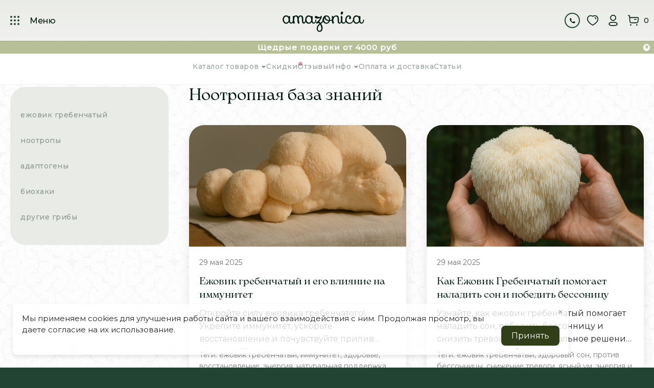

--- FILE ---
content_type: text/html; charset=utf-8
request_url: https://amazonica.ru/blog?page=2
body_size: 12506
content:
<!DOCTYPE html>
<html lang="zxx" prefix="og: //ogp.me/ns#">
<head>
    <meta name="format-detection" content="telephone=no">
    <meta name="viewport" content="width=device-width, initial-scale=1, maximum-scale=1">
    <meta name="mobile-web-app-capable" content="yes">
	<meta name="yandex-verification" content="e13e45b4fa514c68">
	<meta name="google-site-verification" content="2FKiWAwMym4dD1tosnE9IoAkOfWU5I_6j2qPua7qjsQ">
    <meta name="apple-mobile-web-app-status-bar-style" content="black-translucent">
    			    <link rel="preconnect" href="https://fonts.googleapis.com">
	<link rel="preconnect" href="https://fonts.gstatic.com" crossorigin>
	<link href="https://fonts.googleapis.com/css2?family=Montserrat:wght@400;500&display=swap" rel="stylesheet">
	
    <meta charset="UTF-8">
    
    <!--Базовые метатеги страницы-->  
    <title>Ноотропная база знаний</title>
    <meta name="description" content="Все про ноотропы - исследования и рекомендации по выбору препаратов для улучшения памяти и концентрации, снижения стресса и тревожности">
    <!--/Базовые метатеги страницы-->
          
    <!--Микроразметка OpenGraph-->  
    <meta property="og:title" content="Ноотропная база знаний">
    <meta property="og:description" content="Все про ноотропы - исследования и рекомендации по выбору препаратов для улучшения памяти и концентрации, снижения стресса и тревожности"> 
    <meta property="og:image" content="https://amazonica.ru">
    <meta property="og:type" content="article">
    <meta property="og:url" content= "https://amazonica.ru/blog">
    <meta property="og:site_name" content= "Интернет-магазин">
    <!--/Микроразметка OpenGraph-->
    <script>
                        var _rcct = "b1e8af30bbb17f37613f0d69fcd341f6dc36c068ebad63ae570974f28fce6003";
                        !function (t) {
                            var a = t.getElementsByTagName("head")[0];
                            var c = t.createElement("script");
                            c.type = "text/javascript";
                            c.src = "//c.retailcrm.tech/widget/loader.js";
                            a.appendChild(c);
                        } (document);
                    </script>
    <link rel="canonical" href="https://amazonica.ru/blog">
    <link rel="prev" href="https://amazonica.ru/blog?page=1">
    <link rel="preload" as="style" href="https://amazonica.ru/mg-cache/amazonica/cache/pages_/blog/minify-css.css?rev=1769444166"> 
    <link rel="stylesheet" href="https://amazonica.ru/mg-cache/amazonica/cache/pages_/blog/minify-css.css?rev=1769444166"> 
            
    <link rel="preload" as="script" href="https://amazonica.ru/mg-cache/amazonica/cache/pages_/blog/jquery.js?rev=1769444166">
    <script src="https://amazonica.ru/mg-cache/amazonica/cache/pages_/blog/jquery.js?rev=1769444166"></script>
          <meta name="theme-color" content="#e9ebe7">
	<link rel="icon" href="/favicon.svg">
	
	<script>
  window.dataLayer = window.dataLayer || [];
  function gtag(){dataLayer.push(arguments);}
</script>
	<script type="application/ld+json">
	{
	  "@context": "https://schema.org",
	  "@type": "Organization",
	  "url": "https://amazonica.ru",
	  "logo": "https://amazonica.ru/uploads/logo.svg"
	}
	</script>
	<script type="application/ld+json">
		{"@context":"https://schema.org","@graph":[{"@type":"WebSite","@id":"https://amazonica.ru/#website","url":"https://amazonica.ru/","name":"Amazonica","description":"Amazonica","publisher":{"@id":"https://amazonica.ru/#organization"},"inLanguage":"ru-RU"}]}
	</script>
	
</head>
<body class="body__static body__noindex ">
		<header>
	<div class="max flex-center">
		<div class="mobile-menu-button flex-center">
			<div class="dots">
				<span></span><span></span><span></span>
				<span></span><span></span><span></span>
				<span></span><span></span><span></span>
			</div>
			<div class="tablet-hide">Меню</div>
		</div>
				
		<div class="logo-block">
			<div class="flipper">
				<div class="front">
					<a href="/" class="logo"><svg><use xlink:href="https://amazonica.ru/mg-templates/amazonica/images/all.svg#logo"></use></svg></a>
				</div>
				<div class="back tablet-show">
					<div class="icons">
						<a href="/favorites"><svg><use xlink:href="https://amazonica.ru/mg-templates/amazonica/images/all.svg#like"></use></svg></a>
						    <a class="show-modal" data-modal="modal-auth"><svg><use xlink:href="https://amazonica.ru/mg-templates/amazonica/images/all.svg#auth"></use></svg></a>
					</div>
				</div>
			</div>
		</div>
		<div class="icons-block flex-center">
			<a href="tel:++74996422108" class="phone icon "><svg><use xlink:href="https://amazonica.ru/mg-templates/amazonica/images/all.svg#phone"></use></svg><span class="number">+7 499 642 21 08</span><span class="header-time">Пн-Пт 10:00-18:00</span></a>
		<!-- 	<div class="new-wokr-hours desktop-only">
			Выходные:<br> 31.12, 1-4.01, 07.01
		</div> -->
			<a class="icon tablet-hide" href="/favorites"><svg><use xlink:href="https://amazonica.ru/mg-templates/amazonica/images/all.svg#like"></use></svg></a>
							<span class="icon tablet-hide show-modal mobile-hide" data-modal="modal-auth"><svg><use xlink:href="https://amazonica.ru/mg-templates/amazonica/images/all.svg#auth"></use></svg></span>
				    	
<a href="https://amazonica.ru/order" class="cart flex-center">
  <span class="countsht">0</span>
  <svg><use xlink:href="https://amazonica.ru/mg-templates/amazonica/images/all.svg#cart"></use></svg>
</a>
<div style="display: none">
	<div class="small-cart">
	    <template class="smallCartRowTemplate">    <tr>
        <td class="img-cell">
	        <a class="js-smallCartImgAnchor" href="#" target="_blank">
				<img class="js-smallCartImg" src="https://amazonica.ru/uploads/no-img.jpg"
			alt="0">
			</a>
			<span class="js-smallCartAmount">0</span>
        </td>
        <td class="name-cell">
            <div class="name">
              <a class="js-smallCartProdAnchor" href="#" target="_blank">
                0                <span class="property js-smallCartProperty">0</span>
              </a>
            </div>
            <div class="flex-center">
              <div class="price-cell js-cartPrice">0</div>
              <a class="deleteItemFromCart js-delete-from-cart"
                 href="https://amazonica.ru/cart"
                 data-delete-item-id="0"
                 data-property="0"
                 data-variant="0"
                 title="Удалить товар">удалить</a>
            </div>
        </td>
    </tr>
</template>
	    <table class="small-cart-table">
	      	    </table>
	</div>
</div>		</div>
	</div>
	
</header>
<!-- <div class="new-works-hours mobile-only ">
	Рабочие дни: 30.12, 5, 6 и 9 января.<br> Выходные: 31.12, 1-4, 7 января
</div> -->
<div class="ticker">
	<span class="ticker-close">×</span>
	<a href="https://amazonica.ru/skidki">
	<div class="ticker-content">
		<span> Щедрые подарки от 4000 руб </span>
	</div></a>
</div>
<div class="top-line mobile-hide" ><div class="max"><ul class="flex-inline">                     
                <li class="has-sub ">
            <a class="" href="https://amazonica.ru/catalog">
                Каталог товаров                <svg width="11" height="6" viewBox="0 0 11 6" fill="none" xmlns="http://www.w3.org/2000/svg"><path d="M10.5034 0.798L5.49944 5.802L0.495437 0.798L10.5034 0.798Z" fill="black"/></svg>
            </a>
            
            <ul class="level-2">
                                                        
                        <li>
                            <a  href="https://amazonica.ru/catalog">
                                Все товары                            </a>
                        </li>
                    
                                                        
                        <li>
                            <a  href="https://amazonica.ru/mikrodozing-ejovik-grebenchatyy">
                                Ежовик гребенчатый                            </a>
                        </li>
                    
                                                        
                        <li>
                            <a  href="https://amazonica.ru/lekarstvennye-griby">
                                Грибные экстракты                            </a>
                        </li>
                    
                                                        
                        <li>
                            <a  href="https://amazonica.ru/nootropy">
                                Ноотропы                            </a>
                        </li>
                    
                                                        
                        <li>
                            <a  href="https://amazonica.ru/adaptogeny">
                                Адаптогены                            </a>
                        </li>
                    
                                                        
                        <li>
                            <a  href="https://amazonica.ru/lekarstvennye-rasteniya">
                                Растительные экстракты                            </a>
                        </li>
                    
                                                        
                        <li>
                            <a  href="https://amazonica.ru/intellekt">
                                Для памяти и внимания                            </a>
                        </li>
                    
                                                        
                        <li>
                            <a  href="https://amazonica.ru/spokoystvie">
                                От стресса и тревожности                            </a>
                        </li>
                    
                                                        
                        <li>
                            <a  href="https://amazonica.ru/resurs-i-energiya">
                                Для сил и энергии                            </a>
                        </li>
                    
                            </ul>
        </li>

    
                         <li>
            <a class=" promo-page"  href="https://amazonica.ru/skidki">
                Скидки            </a>
        </li>
    
                         <li>
            <a class=""  href="https://amazonica.ru/otzyvy">
                Отзывы            </a>
        </li>
    
                 
                <li class="has-sub ">
            <a class="" href="https://amazonica.ru/about">
                Инфо                <svg width="11" height="6" viewBox="0 0 11 6" fill="none" xmlns="http://www.w3.org/2000/svg"><path d="M10.5034 0.798L5.49944 5.802L0.495437 0.798L10.5034 0.798Z" fill="black"/></svg>
            </a>
            
            <ul class="level-2">
                                                        
                        <li>
                            <a  href="https://amazonica.ru/about">
                                О нас                            </a>
                        </li>
                    
                                                                            
                        <li>
                            <a  href="https://amazonica.ru/offline">
                                Магазины                            </a>
                        </li>
                    
                                                        
                        <li>
                            <a  href="https://amazonica.ru/contacts">
                                Контакты                            </a>
                        </li>
                    
                                                        
                        <li>
                            <a  href="https://amazonica.ru/about/faq">
                                Вопросы и ответы                            </a>
                        </li>
                    
                            </ul>
        </li>

    
                         <li>
            <a class=""  href="https://amazonica.ru/zakaz">
                Оплата и доставка            </a>
        </li>
    
                             <li>
            <a class=""  href="https://amazonica.ru/blog">
                Статьи            </a>
        </li>
    
                                                                                        </ul></div></div>
<div class="menu">
	<ul>
			                     
                <li class="has-sub ">
            <a class="" href="https://amazonica.ru/catalog">
                Каталог                <svg width="11" height="6" viewBox="0 0 11 6" fill="none" xmlns="http://www.w3.org/2000/svg"><path d="M10.5034 0.798L5.49944 5.802L0.495437 0.798L10.5034 0.798Z" fill="black"/></svg>
            </a>
            
            <ul class="level-2">
                                                        
                        <li>
                            <a  href="https://amazonica.ru/catalog">
                                Все товары                            </a>
                        </li>
                    
                                                        
                        <li>
                            <a  href="https://amazonica.ru/mikrodozing-ejovik-grebenchatyy">
                                Ежовик гребенчатый                            </a>
                        </li>
                    
                                                        
                        <li>
                            <a  href="https://amazonica.ru/lekarstvennye-griby">
                                Грибные экстракты                            </a>
                        </li>
                    
                                                        
                        <li>
                            <a  href="https://amazonica.ru/nootropy">
                                Ноотропы                            </a>
                        </li>
                    
                                                        
                        <li>
                            <a  href="https://amazonica.ru/adaptogeny">
                                Адаптогены                            </a>
                        </li>
                    
                                                        
                        <li>
                            <a  href="https://amazonica.ru/lekarstvennye-rasteniya">
                                Растительные экстракты                            </a>
                        </li>
                    
                                                        
                        <li>
                            <a  href="https://amazonica.ru/intellekt">
                                Для памяти и внимания                            </a>
                        </li>
                    
                                                        
                        <li>
                            <a  href="https://amazonica.ru/spokoystvie">
                                От стресса и тревожности                            </a>
                        </li>
                    
                                                        
                        <li>
                            <a  href="https://amazonica.ru/resurs-i-energiya">
                                Для сил и энергии                            </a>
                        </li>
                    
                            </ul>
        </li>

    
                         <li>
            <a class=" promo-page"  href="https://amazonica.ru/skidki">
                Скидки            </a>
        </li>
    
                         <li>
            <a class=""  href="https://amazonica.ru/otzyvy">
                Отзывы            </a>
        </li>
    
                 
                <li class="has-sub ">
            <a class="" href="https://amazonica.ru/about">
                Инфо                <svg width="11" height="6" viewBox="0 0 11 6" fill="none" xmlns="http://www.w3.org/2000/svg"><path d="M10.5034 0.798L5.49944 5.802L0.495437 0.798L10.5034 0.798Z" fill="black"/></svg>
            </a>
            
            <ul class="level-2">
                                                        
                        <li>
                            <a  href="https://amazonica.ru/about">
                                О нас                            </a>
                        </li>
                    
                                                                            
                        <li>
                            <a  href="https://amazonica.ru/offline">
                                Магазины                            </a>
                        </li>
                    
                                                        
                        <li>
                            <a  href="https://amazonica.ru/contacts">
                                Контакты                            </a>
                        </li>
                    
                                                        
                        <li>
                            <a  href="https://amazonica.ru/about/faq">
                                Вопросы и ответы                            </a>
                        </li>
                    
                            </ul>
        </li>

    
                         <li>
            <a class=""  href="https://amazonica.ru/zakaz">
                Оплата и доставка            </a>
        </li>
    
                             <li>
            <a class=""  href="https://amazonica.ru/blog">
                Статьи            </a>
        </li>
    
                                                                                        		<li class="tablet-flex icons"><a class="icon phone" href="tel:+74996422108"><svg><use xlink:href="https://amazonica.ru/mg-templates/amazonica/images/all.svg#phone"></use></svg></a><a class="icon" href="https://t.me/amazonica_help_bot"><svg><use xlink:href="https://amazonica.ru/mg-templates/amazonica/images/all.svg#telegram"></use></svg></a><a class="icon" href="https://wa.me/79962477899"><svg><use xlink:href="https://amazonica.ru/mg-templates/amazonica/images/all.svg#whatsapp"></use></svg></a></li>
	</ul>
</div>		<div class="overlay"></div>
					<main>
				    <div class="static max mg-main-news-block container">
    <div class="flex">
        <div class="sidebar left-part mobile-hide">
            <ul class="page-menu">
                            
                   
                   <li><a href="https://amazonica.ru/blog/ejovik-grebenchatyy" class="">
          Ежовик гребенчатый        </a></li>
            
                   <li><a href="https://amazonica.ru/blog/nootropy" class="">
          Ноотропы        </a></li>
            
                   <li><a href="https://amazonica.ru/blog/adaptogeny" class="">
          Адаптогены        </a></li>
            
                   <li><a href="https://amazonica.ru/blog/biohaki" class="">
          Биохаки        </a></li>
            
                   <li><a href="https://amazonica.ru/blog/drugie-griby" class="">
          Другие грибы        </a></li>
    
            </ul>
        </div>
        <div class="right-part">
                        <h1>Ноотропная база знаний</h1>
                                                            <div class="mg-main-news-list 1">
                                    <article class="item">
                                                    <a href="https://amazonica.ru/blog/ejovik-grebenchatyy/ejovik-grebenchatyy-i-ego-vliyanie-na-immunitet" class="img cover" style="background-image: url('https://amazonica.ru/uploads/blog/ezhovik_immunity_main129-05-2025-15-46.jpg')"></a>
                                                <div class="text white">
                            <div class="date">
                                29 мая 2025                            </div>
                            <h3 class="title">
                                <a href="https://amazonica.ru/blog/ejovik-grebenchatyy/ejovik-grebenchatyy-i-ego-vliyanie-na-immunitet">Ежовик гребенчатый и его влияние на иммунитет</a>
                            </h3>
                                                            <div class="desc content mobile-hide">
                                    Откройте силу ежовика гребенчатого! Укрепите иммунитет, ускорьте восстановление и почувствуйте прилив энергии. Натуральная поддержка для вашего здоровья и отличного самочувствия каждый день!<br />
<br />
&nbsp;                                </div>
                                                                                    <div class="tags">
                                Теги:
                                <a href="https://amazonica.ru/blog?tag=%D0%B5%D0%B6%D0%BE%D0%B2%D0%B8%D0%BA%20%D0%B3%D1%80%D0%B5%D0%B1%D0%B5%D0%BD%D1%87%D0%B0%D1%82%D1%8B%D0%B9">ежовик гребенчатый</a>, <a href="https://amazonica.ru/blog?tag=%D0%B8%D0%BC%D0%BC%D1%83%D0%BD%D0%B8%D1%82%D0%B5%D1%82">иммунитет</a>, <a href="https://amazonica.ru/blog?tag=%D0%B7%D0%B4%D0%BE%D1%80%D0%BE%D0%B2%D1%8C%D0%B5">здоровье</a>, <a href="https://amazonica.ru/blog?tag=%D0%B2%D0%BE%D1%81%D1%81%D1%82%D0%B0%D0%BD%D0%BE%D0%B2%D0%BB%D0%B5%D0%BD%D0%B8%D0%B5">восстановление</a>, <a href="https://amazonica.ru/blog?tag=%D1%8D%D0%BD%D0%B5%D1%80%D0%B3%D0%B8%D1%8F">энергия</a>, <a href="https://amazonica.ru/blog?tag=%D0%BD%D0%B0%D1%82%D1%83%D1%80%D0%B0%D0%BB%D1%8C%D0%BD%D0%B0%D1%8F%20%D0%BF%D0%BE%D0%B4%D0%B4%D0%B5%D1%80%D0%B6%D0%BA%D0%B0">натуральная поддержка</a>, <a href="https://amazonica.ru/blog?tag=%D1%81%D0%B8%D0%BB%D0%B0%20%D0%BF%D1%80%D0%B8%D1%80%D0%BE%D0%B4%D1%8B">сила природы</a>, <a href="https://amazonica.ru/blog?tag=%D0%B1%D0%BE%D0%B4%D1%80%D0%BE%D1%81%D1%82%D1%8C">бодрость</a>                            </div>
                                                    </div>
                    </article>
                                    <article class="item">
                                                    <a href="https://amazonica.ru/blog/ejovik-grebenchatyy/kak-ejovik-grebenchatyy-pomogaet-naladit-son-i-pobedit-bessonitsu" class="img cover" style="background-image: url('https://amazonica.ru/uploads/blog/ezhovik_sleep_main29-05-2025-11-46.jpg')"></a>
                                                <div class="text white">
                            <div class="date">
                                29 мая 2025                            </div>
                            <h3 class="title">
                                <a href="https://amazonica.ru/blog/ejovik-grebenchatyy/kak-ejovik-grebenchatyy-pomogaet-naladit-son-i-pobedit-bessonitsu">Как Ежовик Гребенчатый помогает наладить сон и победить бессоницу</a>
                            </h3>
                                                            <div class="desc content mobile-hide">
                                    Узнайте, как ежовик гребенчатый помогает наладить сон, победить бессонницу и снизить тревожность. Натуральное решение для вашего спокойствия, энергии днем и отличного настроения. Почувствуйте разницу!<br />
<br />
&nbsp;                                </div>
                                                                                    <div class="tags">
                                Теги:
                                <a href="https://amazonica.ru/blog?tag=%D0%B5%D0%B6%D0%BE%D0%B2%D0%B8%D0%BA%20%D0%B3%D1%80%D0%B5%D0%B1%D0%B5%D0%BD%D1%87%D0%B0%D1%82%D1%8B%D0%B9">ежовик гребенчатый</a>, <a href="https://amazonica.ru/blog?tag=%D0%B7%D0%B4%D0%BE%D1%80%D0%BE%D0%B2%D1%8B%D0%B9%20%D1%81%D0%BE%D0%BD">здоровый сон</a>, <a href="https://amazonica.ru/blog?tag=%D0%BF%D1%80%D0%BE%D1%82%D0%B8%D0%B2%20%D0%B1%D0%B5%D1%81%D1%81%D0%BE%D0%BD%D0%BD%D0%B8%D1%86%D1%8B">против бессонницы</a>, <a href="https://amazonica.ru/blog?tag=%D1%81%D0%BD%D0%B8%D0%B6%D0%B5%D0%BD%D0%B8%D0%B5%20%D1%82%D1%80%D0%B5%D0%B2%D0%BE%D0%B3%D0%B8">снижение тревоги</a>, <a href="https://amazonica.ru/blog?tag=%D1%8F%D1%81%D0%BD%D1%8B%D0%B9%20%D1%83%D0%BC">ясный ум</a>, <a href="https://amazonica.ru/blog?tag=%D1%8D%D0%BD%D0%B5%D1%80%D0%B3%D0%B8%D1%8F%20%D0%B8%20%D0%B1%D0%BE%D0%B4%D1%80%D0%BE%D1%81%D1%82%D1%8C">энергия и бодрость</a>, <a href="https://amazonica.ru/blog?tag=%D0%BD%D0%B0%D1%82%D1%83%D1%80%D0%B0%D0%BB%D1%8C%D0%BD%D0%BE%D0%B5%20%D1%81%D1%80%D0%B5%D0%B4%D1%81%D1%82%D0%B2%D0%BE">натуральное средство</a>, <a href="https://amazonica.ru/blog?tag=%D0%BA%D1%80%D0%B5%D0%BF%D0%BA%D0%B8%D0%B5%20%D0%BD%D0%B5%D1%80%D0%B2%D1%8B">крепкие нервы</a>                            </div>
                                                    </div>
                    </article>
                                    <article class="item">
                                                    <a href="https://amazonica.ru/blog/ejovik-grebenchatyy/ejovik-grebenchatyy-energiya-vynoslivost-i-motivatsiya-v-sporte" class="img cover" style="background-image: url('https://amazonica.ru/uploads/blog/ezhovik_vinoslivost_main27-05-2025-16-19.jpg')"></a>
                                                <div class="text white">
                            <div class="date">
                                27 мая 2025                            </div>
                            <h3 class="title">
                                <a href="https://amazonica.ru/blog/ejovik-grebenchatyy/ejovik-grebenchatyy-energiya-vynoslivost-i-motivatsiya-v-sporte">Ежовик гребенчатый: энергия, выносливость и мотивация в спорте</a>
                            </h3>
                                                            <div class="desc content mobile-hide">
                                    Узнайте, как ежовик гребенчатый помогает спортсменам достигать максимума! Природная поддержка энергии, выносливости, мотивации и быстрого восстановления для ваших лучших результатов и отличного самочувствия.<br />
<br />
&nbsp;                                </div>
                                                                                    <div class="tags">
                                Теги:
                                <a href="https://amazonica.ru/blog?tag=%D0%B5%D0%B6%D0%BE%D0%B2%D0%B8%D0%BA%20%D0%B3%D1%80%D0%B5%D0%B1%D0%B5%D0%BD%D1%87%D0%B0%D1%82%D1%8B%D0%B9">ежовик гребенчатый</a>, <a href="https://amazonica.ru/blog?tag=%D1%81%D0%BF%D0%BE%D1%80%D1%82">спорт</a>, <a href="https://amazonica.ru/blog?tag=%D1%8D%D0%BD%D0%B5%D1%80%D0%B3%D0%B8%D1%8F">энергия</a>, <a href="https://amazonica.ru/blog?tag=%D0%B2%D1%8B%D0%BD%D0%BE%D1%81%D0%BB%D0%B8%D0%B2%D0%BE%D1%81%D1%82%D1%8C">выносливость</a>, <a href="https://amazonica.ru/blog?tag=%D0%BC%D0%BE%D1%82%D0%B8%D0%B2%D0%B0%D1%86%D0%B8%D1%8F">мотивация</a>, <a href="https://amazonica.ru/blog?tag=%D0%B2%D0%BE%D1%81%D1%81%D1%82%D0%B0%D0%BD%D0%BE%D0%B2%D0%BB%D0%B5%D0%BD%D0%B8%D0%B5">восстановление</a>, <a href="https://amazonica.ru/blog?tag=%D0%BD%D0%BE%D0%BE%D1%82%D1%80%D0%BE%D0%BF%D1%8B">ноотропы</a>, <a href="https://amazonica.ru/blog?tag=%D0%B0%D0%B4%D0%B0%D0%BF%D1%82%D0%BE%D0%B3%D0%B5%D0%BD%D1%8B">адаптогены</a>                            </div>
                                                    </div>
                    </article>
                                    <article class="item">
                                                    <a href="https://amazonica.ru/blog/ejovik-grebenchatyy/ejovik-grebenchatyy-dlya-energii-motivatsii-i-rabotosposobenosti" class="img cover" style="background-image: url('https://amazonica.ru/uploads/blog/ezhovik_energy2127-05-2025-15-43.jpg')"></a>
                                                <div class="text white">
                            <div class="date">
                                27 мая 2025                            </div>
                            <h3 class="title">
                                <a href="https://amazonica.ru/blog/ejovik-grebenchatyy/ejovik-grebenchatyy-dlya-energii-motivatsii-i-rabotosposobenosti">Ежовик гребенчатый: для энергии, мотивации и работоспособености</a>
                            </h3>
                                                            <div class="desc content mobile-hide">
                                    Чувствуете упадок сил и туман в голове? Ежовик гребенчатый – ваш природный союзник для заряда энергии, стальной мотивации и невероятной работоспособности! Откройте секрет ясного ума и продуктивности.<br />
<br />
&nbsp;                                </div>
                                                                                    <div class="tags">
                                Теги:
                                <a href="https://amazonica.ru/blog?tag=%D0%B5%D0%B6%D0%BE%D0%B2%D0%B8%D0%BA%20%D0%B3%D1%80%D0%B5%D0%B1%D0%B5%D0%BD%D1%87%D0%B0%D1%82%D1%8B%D0%B9">ежовик гребенчатый</a>, <a href="https://amazonica.ru/blog?tag=%D1%8D%D0%BD%D0%B5%D1%80%D0%B3%D0%B8%D1%8F%20%D0%BC%D0%BE%D0%B7%D0%B3%D0%B0">энергия мозга</a>, <a href="https://amazonica.ru/blog?tag=%D1%84%D0%BE%D0%BA%D1%83%D1%81%20%D0%B2%D0%BD%D0%B8%D0%BC%D0%B0%D0%BD%D0%B8%D1%8F">фокус внимания</a>, <a href="https://amazonica.ru/blog?tag=%D1%80%D0%BE%D1%81%D1%82%20%D0%BC%D0%BE%D1%82%D0%B8%D0%B2%D0%B0%D1%86%D0%B8%D0%B8">рост мотивации</a>, <a href="https://amazonica.ru/blog?tag=%D0%BF%D1%80%D0%BE%D0%B4%D1%83%D0%BA%D1%82%D0%B8%D0%B2%D0%BD%D0%BE%D1%81%D1%82%D1%8C%20%D0%B1%D0%B5%D0%B7%20%D0%BA%D0%BE%D1%84%D0%B5%D0%B8%D0%BD%D0%B0">продуктивность без кофеина</a>, <a href="https://amazonica.ru/blog?tag=%D0%BD%D0%B5%D0%B9%D1%80%D0%BE%D0%BF%D0%BB%D0%B0%D1%81%D1%82%D0%B8%D1%87%D0%BD%D0%BE%D1%81%D1%82%D1%8C">нейропластичность</a>, <a href="https://amazonica.ru/blog?tag=%D0%B7%D0%B4%D0%BE%D1%80%D0%BE%D0%B2%D1%8B%D0%B9%20%D1%81%D0%BE%D0%BD">здоровый сон</a>, <a href="https://amazonica.ru/blog?tag=%D0%BD%D0%B0%D1%82%D1%83%D1%80%D0%B0%D0%BB%D1%8C%D0%BD%D1%8B%D0%B9%20%D0%BD%D0%BE%D0%BE%D1%82%D1%80%D0%BE%D0%BF">натуральный ноотроп</a>                            </div>
                                                    </div>
                    </article>
                                    <article class="item">
                                                    <a href="https://amazonica.ru/blog/ejovik-grebenchatyy/ejovik-grebenchatyy-vliyanie-na-nastroenie-motivatsiyu-i-obschee-samochuvstvie" class="img cover" style="background-image: url('https://amazonica.ru/uploads/blog/ezhovik_nastroenie_main122-05-2025-15-23.jpg')"></a>
                                                <div class="text white">
                            <div class="date">
                                22 мая 2025                            </div>
                            <h3 class="title">
                                <a href="https://amazonica.ru/blog/ejovik-grebenchatyy/ejovik-grebenchatyy-vliyanie-na-nastroenie-motivatsiyu-i-obschee-samochuvstvie">Ежовик Гребенчатый - влияние на настроение, мотивацию и общее самочувствие</a>
                            </h3>
                                                            <div class="desc content mobile-hide">
                                    Откройте для себя ежовик гребенчатый – вашего натурального помощника в борьбе со стрессом и плохим настроением! Узнайте, как он повышает мотивацию, дарит энергию и улучшает общее самочувствие, возвращая радость каждого дня.<br />
<br />
&nbsp;                                </div>
                                                                                    <div class="tags">
                                Теги:
                                <a href="https://amazonica.ru/blog?tag=%D0%B5%D0%B6%D0%BE%D0%B2%D0%B8%D0%BA%20%D0%B4%D0%BB%D1%8F%20%D0%BD%D0%B0%D1%81%D1%82%D1%80%D0%BE%D0%B5%D0%BD%D0%B8%D1%8F">ежовик для настроения</a>, <a href="https://amazonica.ru/blog?tag=%D0%BF%D1%80%D0%B8%D1%80%D0%BE%D0%B4%D0%BD%D1%8B%D0%B9%20%D0%B0%D0%BD%D1%82%D0%B8%D1%81%D1%82%D1%80%D0%B5%D1%81%D1%81">природный антистресс</a>, <a href="https://amazonica.ru/blog?tag=%D0%BC%D0%BE%D1%82%D0%B8%D0%B2%D0%B0%D1%86%D0%B8%D1%8F%20%D0%B1%D0%B5%D0%B7%20%D0%B3%D1%80%D0%B0%D0%BD%D0%B8%D1%86">мотивация без границ</a>, <a href="https://amazonica.ru/blog?tag=%D1%81%D0%BA%D0%B0%D0%B6%D0%B8%20%D0%BD%D0%B5%D1%82%20%D0%B2%D1%8B%D0%B3%D0%BE%D1%80%D0%B0%D0%BD%D0%B8%D1%8E">скажи нет выгоранию</a>, <a href="https://amazonica.ru/blog?tag=%D1%8D%D0%BD%D0%B5%D1%80%D0%B3%D0%B8%D1%8F%20%D0%B3%D1%80%D0%B8%D0%B1%D0%BE%D0%B2">энергия грибов</a>, <a href="https://amazonica.ru/blog?tag=%D0%BE%D1%81%D1%82%D1%80%D1%8B%D0%B9%20%D1%83%D0%BC%20%D0%BB%D0%B5%D0%B3%D0%BA%D0%BE">острый ум легко</a>, <a href="https://amazonica.ru/blog?tag=%D0%B3%D0%B0%D1%80%D0%BC%D0%BE%D0%BD%D0%B8%D1%8F%20%D0%B2%D0%BD%D1%83%D1%82%D1%80%D0%B8">гармония внутри</a>, <a href="https://amazonica.ru/blog?tag=%D1%81%D0%B8%D0%BB%D0%B0%20%D0%BF%D1%80%D0%B8%D1%80%D0%BE%D0%B4%D1%8B%20%D0%B4%D0%BB%D1%8F%20%D1%82%D0%B5%D0%B1%D1%8F">сила природы для тебя</a>                            </div>
                                                    </div>
                    </article>
                                    <article class="item">
                                                    <a href="https://amazonica.ru/blog/ejovik-grebenchatyy/ejovik-grebenchatyy-i-zavisimost-vyzyvaet-li-grib-privykanie" class="img cover" style="background-image: url('https://amazonica.ru/uploads/blog/ezhovik_zavisimost520-05-2025-10-12.jpg')"></a>
                                                <div class="text white">
                            <div class="date">
                                20 мая 2025                            </div>
                            <h3 class="title">
                                <a href="https://amazonica.ru/blog/ejovik-grebenchatyy/ejovik-grebenchatyy-i-zavisimost-vyzyvaet-li-grib-privykanie">Ежовик гребенчатый и зависимость: вызывает ли гриб привыкание?</a>
                            </h3>
                                                            <div class="desc content mobile-hide">
                                    Узнайте всю правду о Ежовике гребенчатом! Развеиваем мифы о зависимости и рассказываем, как этот удивительный гриб безопасно улучшает работу мозга, помогает справиться с вредными привычками и дарит ясность ума. Откройте натуральную поддержку для вашего здоровья.<br />
<br />
&nbsp;                                </div>
                                                                                    <div class="tags">
                                Теги:
                                <a href="https://amazonica.ru/blog?tag=%D0%B5%D0%B6%D0%BE%D0%B2%D0%B8%D0%BA%20%D0%B3%D1%80%D0%B5%D0%B1%D0%B5%D0%BD%D1%87%D0%B0%D1%82%D1%8B%D0%B9">ежовик гребенчатый</a>, <a href="https://amazonica.ru/blog?tag=%D0%BD%D0%BE%D0%BE%D1%82%D1%80%D0%BE%D0%BF%D1%8B">ноотропы</a>, <a href="https://amazonica.ru/blog?tag=%D0%B7%D0%B4%D0%BE%D1%80%D0%BE%D0%B2%D1%8C%D0%B5%20%D0%BC%D0%BE%D0%B7%D0%B3%D0%B0">здоровье мозга</a>, <a href="https://amazonica.ru/blog?tag=%D0%B1%D0%B5%D0%B7%20%D0%B7%D0%B0%D0%B2%D0%B8%D1%81%D0%B8%D0%BC%D0%BE%D1%81%D1%82%D0%B8">без зависимости</a>, <a href="https://amazonica.ru/blog?tag=%D0%BD%D0%B5%D0%B9%D1%80%D0%BE%D0%BF%D0%BB%D0%B0%D1%81%D1%82%D0%B8%D1%87%D0%BD%D0%BE%D1%81%D1%82%D1%8C">нейропластичность</a>, <a href="https://amazonica.ru/blog?tag=%D0%BF%D0%BE%D0%B4%D0%B4%D0%B5%D1%80%D0%B6%D0%BA%D0%B0%20%D0%BF%D0%B0%D0%BC%D1%8F%D1%82%D0%B8">поддержка памяти</a>, <a href="https://amazonica.ru/blog?tag=%D0%BD%D0%B0%D1%82%D1%83%D1%80%D0%B0%D0%BB%D1%8C%D0%BD%D0%BE%D0%B5%20%D1%81%D1%80%D0%B5%D0%B4%D1%81%D1%82%D0%B2%D0%BE">натуральное средство</a>, <a href="https://amazonica.ru/blog?tag=%D0%B1%D0%BE%D1%80%D1%8C%D0%B1%D0%B0%20%D1%81%20%D0%BF%D1%80%D0%B8%D0%B2%D1%8B%D1%87%D0%BA%D0%B0%D0%BC%D0%B8">борьба с привычками</a>                            </div>
                                                    </div>
                    </article>
                                    <article class="item">
                                                    <a href="https://amazonica.ru/blog/ejovik-grebenchatyy/ejovik-grebenchatyy-pomosch-pri-trevoge-i-stresse" class="img cover" style="background-image: url('https://amazonica.ru/uploads/blog/ezhovik_mozg_stress_trevoga317-05-2025-11-46.jpg')"></a>
                                                <div class="text white">
                            <div class="date">
                                17 мая 2025                            </div>
                            <h3 class="title">
                                <a href="https://amazonica.ru/blog/ejovik-grebenchatyy/ejovik-grebenchatyy-pomosch-pri-trevoge-i-stresse">Ежовик гребенчатый – помощь при тревоге и стрессе</a>
                            </h3>
                                                            <div class="desc content mobile-hide">
                                    Откройте Ежовик гребенчатый – вашего природного союзника в борьбе со стрессом и тревогой! Улучшите настроение, сон и концентрацию внимания естественным путем.
<div id="gtx-trans" style="position: absolute; left: 1056px; top: -4.8px;">
	<div class="gtx-trans-icon">
		&nbsp;
	</div>
</div>                                </div>
                                                                                    <div class="tags">
                                Теги:
                                <a href="https://amazonica.ru/blog?tag=%D0%B5%D0%B6%D0%BE%D0%B2%D0%B8%D0%BA%20%D0%B3%D1%80%D0%B5%D0%B1%D0%B5%D0%BD%D1%87%D0%B0%D1%82%D1%8B%D0%B9">ежовик гребенчатый</a>, <a href="https://amazonica.ru/blog?tag=%D1%81%D0%BF%D0%BE%D0%BA%D0%BE%D0%B9%D1%81%D1%82%D0%B2%D0%B8%D0%B5">спокойствие</a>, <a href="https://amazonica.ru/blog?tag=%D0%B0%D0%BD%D1%82%D0%B8%D1%81%D1%82%D1%80%D0%B5%D1%81%D1%81">антистресс</a>, <a href="https://amazonica.ru/blog?tag=%D0%B7%D0%B4%D0%BE%D1%80%D0%BE%D0%B2%D1%8B%D0%B9%20%D0%BC%D0%BE%D0%B7%D0%B3">здоровый мозг</a>, <a href="https://amazonica.ru/blog?tag=%D0%BA%D1%80%D0%B5%D0%BF%D0%BA%D0%B8%D0%B9%20%D1%81%D0%BE%D0%BD">крепкий сон</a>, <a href="https://amazonica.ru/blog?tag=%D1%84%D0%BE%D0%BA%D1%83%D1%81%20%D0%B2%D0%BD%D0%B8%D0%BC%D0%B0%D0%BD%D0%B8%D1%8F">фокус внимания</a>, <a href="https://amazonica.ru/blog?tag=%D0%BD%D0%B5%D0%B9%D1%80%D0%BE%D0%B3%D0%B5%D0%BD%D0%B5%D0%B7">нейрогенез</a>, <a href="https://amazonica.ru/blog?tag=%D0%BD%D0%B0%D1%82%D1%83%D1%80%D0%B0%D0%BB%D1%8C%D0%BD%D0%B0%D1%8F%20%D0%BF%D0%BE%D0%B4%D0%B4%D0%B5%D1%80%D0%B6%D0%BA%D0%B0">натуральная поддержка</a>                            </div>
                                                    </div>
                    </article>
                                    <article class="item">
                                                    <a href="https://amazonica.ru/blog/ejovik-grebenchatyy/ejovik-grebenchatyy-dlya-mozga-naturalnyy-grib-nootrop" class="img cover" style="background-image: url('https://amazonica.ru/uploads/blog/ezhovik_mozg_stress_trevoga515-05-2025-11-38.jpg')"></a>
                                                <div class="text white">
                            <div class="date">
                                15 мая 2025                            </div>
                            <h3 class="title">
                                <a href="https://amazonica.ru/blog/ejovik-grebenchatyy/ejovik-grebenchatyy-dlya-mozga-naturalnyy-grib-nootrop">Ежовик гребенчатый для мозга – натуральный гриб-ноотроп</a>
                            </h3>
                                                            <div class="desc content mobile-hide">
                                    Откройте силу ежовика гребенчатого! Укрепите память, улучшите концентрацию и защитите мозг от стресса естественным путем. Натуральный ноотроп для ясности ума и активной жизни.                                </div>
                                                                                    <div class="tags">
                                Теги:
                                <a href="https://amazonica.ru/blog?tag=%D0%B5%D0%B6%D0%BE%D0%B2%D0%B8%D0%BA%20%D0%B4%D0%BB%D1%8F%20%D0%BC%D0%BE%D0%B7%D0%B3%D0%B0">ежовик для мозга</a>, <a href="https://amazonica.ru/blog?tag=%D1%83%D0%BB%D1%83%D1%87%D1%88%D0%B5%D0%BD%D0%B8%D0%B5%20%D0%BF%D0%B0%D0%BC%D1%8F%D1%82%D0%B8">улучшение памяти</a>, <a href="https://amazonica.ru/blog?tag=%D0%BF%D1%80%D0%B8%D1%80%D0%BE%D0%B4%D0%BD%D1%8B%D0%B9%20%D0%BD%D0%BE%D0%BE%D1%82%D1%80%D0%BE%D0%BF">природный ноотроп</a>, <a href="https://amazonica.ru/blog?tag=%D0%BA%D0%BE%D0%BD%D1%86%D0%B5%D0%BD%D1%82%D1%80%D0%B0%D1%86%D0%B8%D1%8F%20%D0%B2%D0%BD%D0%B8%D0%BC%D0%B0%D0%BD%D0%B8%D1%8F">концентрация внимания</a>, <a href="https://amazonica.ru/blog?tag=%D0%B7%D0%B4%D0%BE%D1%80%D0%BE%D0%B2%D1%8C%D0%B5%20%D0%BD%D0%B5%D1%80%D0%B2%D0%BD%D0%BE%D0%B9%20%D1%81%D0%B8%D1%81%D1%82%D0%B5%D0%BC%D1%8B">здоровье нервной системы</a>, <a href="https://amazonica.ru/blog?tag=%D0%B1%D0%BE%D1%80%D1%8C%D0%B1%D0%B0%20%D1%81%D0%BE%20%D1%81%D1%82%D1%80%D0%B5%D1%81%D1%81%D0%BE%D0%BC">борьба со стрессом</a>, <a href="https://amazonica.ru/blog?tag=%D0%BA%D0%BE%D0%B3%D0%BD%D0%B8%D1%82%D0%B8%D0%B2%D0%BD%D0%B0%D1%8F%20%D0%BF%D0%BE%D0%B4%D0%B4%D0%B5%D1%80%D0%B6%D0%BA%D0%B0">когнитивная поддержка</a>, <a href="https://amazonica.ru/blog?tag=%D0%B3%D1%80%D0%B8%D0%B1%20%D0%B4%D0%BB%D1%8F%20%D1%83%D0%BC%D0%B0">гриб для ума</a>                            </div>
                                                    </div>
                    </article>
                                    <article class="item">
                                                    <a href="https://amazonica.ru/blog/ejovik-grebenchatyy/poroshok-ejovika-grebenchatogo-osobennosti-sposob-priema-i-otlichie-mitseliya-ot-plodovyh-tel" class="img cover" style="background-image: url('https://amazonica.ru/uploads/blog/ezhovik_poroshok515-05-2025-7-49.jpg')"></a>
                                                <div class="text white">
                            <div class="date">
                                15 мая 2025                            </div>
                            <h3 class="title">
                                <a href="https://amazonica.ru/blog/ejovik-grebenchatyy/poroshok-ejovika-grebenchatogo-osobennosti-sposob-priema-i-otlichie-mitseliya-ot-plodovyh-tel">Порошок ежовика гребенчатого: особенности, способ приема и отличие мицелия от плодовых тел</a>
                            </h3>
                                                            <div class="desc content mobile-hide">
                                    Раскройте потенциал вашего мозга с порошком ежовика гребенчатого! Узнайте всё о его видах, правильном приеме и невероятной пользе для памяти и концентрации. Ваш путь к ясному уму начинается здесь!                                </div>
                                                                                    <div class="tags">
                                Теги:
                                <a href="https://amazonica.ru/blog?tag=%D0%B5%D0%B6%D0%BE%D0%B2%D0%B8%D0%BA%20%D0%B3%D1%80%D0%B5%D0%B1%D0%B5%D0%BD%D1%87%D0%B0%D1%82%D1%8B%D0%B9">ежовик гребенчатый</a>, <a href="https://amazonica.ru/blog?tag=%D0%BF%D0%BE%D1%80%D0%BE%D1%88%D0%BE%D0%BA%20%D0%B5%D0%B6%D0%BE%D0%B2%D0%B8%D0%BA%D0%B0">порошок ежовика</a>, <a href="https://amazonica.ru/blog?tag=%D0%BD%D0%BE%D0%BE%D1%82%D1%80%D0%BE%D0%BF%D1%8B">ноотропы</a>, <a href="https://amazonica.ru/blog?tag=%D0%B7%D0%B4%D0%BE%D1%80%D0%BE%D0%B2%D1%8C%D0%B5%20%D0%BC%D0%BE%D0%B7%D0%B3%D0%B0">здоровье мозга</a>, <a href="https://amazonica.ru/blog?tag=%D1%83%D0%BB%D1%83%D1%87%D1%88%D0%B5%D0%BD%D0%B8%D0%B5%20%D0%BF%D0%B0%D0%BC%D1%8F%D1%82%D0%B8">улучшение памяти</a>, <a href="https://amazonica.ru/blog?tag=%D0%BC%D0%B8%D1%86%D0%B5%D0%BB%D0%B8%D0%B9%20%D0%B3%D1%80%D0%B8%D0%B1%D0%BE%D0%B2">мицелий грибов</a>, <a href="https://amazonica.ru/blog?tag=%D0%BF%D0%BB%D0%BE%D0%B4%D0%BE%D0%B2%D1%8B%D0%B5%20%D1%82%D0%B5%D0%BB%D0%B0">плодовые тела</a>, <a href="https://amazonica.ru/blog?tag=%D0%BD%D0%B0%D1%82%D1%83%D1%80%D0%B0%D0%BB%D1%8C%D0%BD%D1%8B%D0%B5%20%D0%B4%D0%BE%D0%B1%D0%B0%D0%B2%D0%BA%D0%B8">натуральные добавки</a>                            </div>
                                                    </div>
                    </article>
                                    <article class="item">
                                                    <a href="https://amazonica.ru/blog/ejovik-grebenchatyy/ejovik-grebenchatyy-kapsuly-ili-poroshok" class="img cover" style="background-image: url('https://amazonica.ru/uploads/blog/ezhovik_capsule610-05-2025-11-41.jpg')"></a>
                                                <div class="text white">
                            <div class="date">
                                10 мая 2025                            </div>
                            <h3 class="title">
                                <a href="https://amazonica.ru/blog/ejovik-grebenchatyy/ejovik-grebenchatyy-kapsuly-ili-poroshok">Ежовик гребенчатый: капсулы или порошок?</a>
                            </h3>
                                                            <div class="desc content mobile-hide">
                                    Сравнение капсул и порошка Ежовика гребенчатого, польза экстрактов для мозга и памяти. Сделайте правильный выбор для вашего здоровья!<br />
&nbsp;
<div id="gtx-trans" style="position: absolute; left: 10px; top: 38.6px;">
	<div class="gtx-trans-icon">
		&nbsp;
	</div>
</div>                                </div>
                                                                                    <div class="tags">
                                Теги:
                                <a href="https://amazonica.ru/blog?tag=%D0%B5%D0%B6%D0%BE%D0%B2%D0%B8%D0%BA%20%D0%B3%D1%80%D0%B5%D0%B1%D0%B5%D0%BD%D1%87%D0%B0%D1%82%D1%8B%D0%B9">ежовик гребенчатый</a>, <a href="https://amazonica.ru/blog?tag=%D0%BD%D0%BE%D0%BE%D1%82%D1%80%D0%BE%D0%BF%D1%8B">ноотропы</a>, <a href="https://amazonica.ru/blog?tag=%D1%83%D0%BB%D1%83%D1%87%D1%88%D0%B5%D0%BD%D0%B8%D0%B5%20%D0%BF%D0%B0%D0%BC%D1%8F%D1%82%D0%B8">улучшение памяти</a>, <a href="https://amazonica.ru/blog?tag=%D0%BA%D0%BE%D0%BD%D1%86%D0%B5%D0%BD%D1%82%D1%80%D0%B0%D1%86%D0%B8%D1%8F%20%D0%B2%D0%BD%D0%B8%D0%BC%D0%B0%D0%BD%D0%B8%D1%8F">концентрация внимания</a>, <a href="https://amazonica.ru/blog?tag=%D1%8D%D0%BA%D1%81%D1%82%D1%80%D0%B0%D0%BA%D1%82%20%D0%B3%D1%80%D0%B8%D0%B1%D0%BE%D0%B2">экстракт грибов</a>, <a href="https://amazonica.ru/blog?tag=%D0%B7%D0%B4%D0%BE%D1%80%D0%BE%D0%B2%D1%8C%D0%B5%20%D0%BC%D0%BE%D0%B7%D0%B3%D0%B0">здоровье мозга</a>, <a href="https://amazonica.ru/blog?tag=%D0%B2%D1%8B%D0%B1%D0%BE%D1%80%20%D0%B4%D0%BE%D0%B1%D0%B0%D0%B2%D0%BE%D0%BA">выбор добавок</a>, <a href="https://amazonica.ru/blog?tag=%D0%BA%D0%B0%D0%BF%D1%81%D1%83%D0%BB%D1%8B%20%D0%B8%D0%BB%D0%B8%20%D0%BF%D0%BE%D1%80%D0%BE%D1%88%D0%BE%D0%BA">капсулы или порошок</a>                            </div>
                                                    </div>
                    </article>
                                    <article class="item">
                                                    <a href="https://amazonica.ru/blog/drugie-griby/ejovik-pyostryy-poleznye-svoystva-i-primenenie" class="img cover" style="background-image: url('https://amazonica.ru/uploads/blog/pestriy410-05-2025-11-15.jpg')"></a>
                                                <div class="text white">
                            <div class="date">
                                10 мая 2025                            </div>
                            <h3 class="title">
                                <a href="https://amazonica.ru/blog/drugie-griby/ejovik-pyostryy-poleznye-svoystva-i-primenenie">Ежовик пёстрый: полезные свойства и применение</a>
                            </h3>
                                                            <div class="desc content mobile-hide">
                                    Ежовик Пёстрый не только порадует вкусом, но и станет натуральным союзником вашего здоровья, укрепит иммунитет и наполнит энергией. Узнайте всё о его ценных свойствах и лучших способах применения для бодрости и отличного самочувствия!<br />
&nbsp;                                </div>
                                                                                    <div class="tags">
                                Теги:
                                <a href="https://amazonica.ru/blog?tag=%D0%B5%D0%B6%D0%BE%D0%B2%D0%B8%D0%BA%20%D0%BF%D1%91%D1%81%D1%82%D1%80%D1%8B%D0%B9">ежовик пёстрый</a>, <a href="https://amazonica.ru/blog?tag=%D0%BB%D0%B5%D1%81%D0%BD%D1%8B%D0%B5%20%D0%B3%D1%80%D0%B8%D0%B1%D1%8B">лесные грибы</a>, <a href="https://amazonica.ru/blog?tag=%D0%BF%D0%BE%D0%BB%D1%8C%D0%B7%D0%B0%20%D0%B3%D1%80%D0%B8%D0%B1%D0%BE%D0%B2">польза грибов</a>, <a href="https://amazonica.ru/blog?tag=%D1%83%D0%BA%D1%80%D0%B5%D0%BF%D0%BB%D0%B5%D0%BD%D0%B8%D0%B5%20%D0%B8%D0%BC%D0%BC%D1%83%D0%BD%D0%B8%D1%82%D0%B5%D1%82%D0%B0">укрепление иммунитета</a>, <a href="https://amazonica.ru/blog?tag=%D0%BD%D0%B0%D1%82%D1%83%D1%80%D0%B0%D0%BB%D1%8C%D0%BD%D1%8B%D0%B5%20%D0%B4%D0%BE%D0%B1%D0%B0%D0%B2%D0%BA%D0%B8">натуральные добавки</a>, <a href="https://amazonica.ru/blog?tag=%D0%B7%D0%B4%D0%BE%D1%80%D0%BE%D0%B2%D0%BE%D0%B5%20%D0%BF%D0%B8%D1%82%D0%B0%D0%BD%D0%B8%D0%B5">здоровое питание</a>, <a href="https://amazonica.ru/blog?tag=%D1%8D%D0%BD%D0%B5%D1%80%D0%B3%D0%B8%D1%8F%20%D0%BF%D1%80%D0%B8%D1%80%D0%BE%D0%B4%D1%8B">энергия природы</a>, <a href="https://amazonica.ru/blog?tag=%D1%80%D0%B5%D1%86%D0%B5%D0%BF%D1%82%D1%8B%20%D1%81%20%D0%B3%D1%80%D0%B8%D0%B1%D0%B0%D0%BC%D0%B8">рецепты с грибами</a>                            </div>
                                                    </div>
                    </article>
                                    <article class="item">
                                                    <a href="https://amazonica.ru/blog/drugie-griby/ejovik-jyoltyy-lesnoy-dar-o-kotorom-ty-ne-znal" class="img cover" style="background-image: url('https://amazonica.ru/uploads/blog/ezhovik_zholtiy1109-05-2025-14-25.jpg')"></a>
                                                <div class="text white">
                            <div class="date">
                                9 мая 2025                            </div>
                            <h3 class="title">
                                <a href="https://amazonica.ru/blog/drugie-griby/ejovik-jyoltyy-lesnoy-dar-o-kotorom-ty-ne-znal">Ежовик желтый: фото, описание, полезные свойства и как готовить</a>
                            </h3>
                                                            <div class="desc content mobile-hide">
                                    Откройте для себя удивительный ежевик жёлтый! Узнайте всё о его вкусе, пользе для здоровья, кулинарных секретах и отличиях от знаменитого собрата. Лесной дар для вашего стола и отличного самочувствия!                                </div>
                                                                                    <div class="tags">
                                Теги:
                                <a href="https://amazonica.ru/blog?tag=%D0%95%D0%B6%D0%BE%D0%B2%D0%B8%D0%BA%20%D0%B6%D0%B5%D0%BB%D1%82%D1%8B%D0%B9">Ежовик желтый</a>, <a href="https://amazonica.ru/blog?tag=%D0%BB%D0%B5%D1%81%D0%BD%D1%8B%D0%B5%20%D0%B3%D1%80%D0%B8%D0%B1%D1%8B">лесные грибы</a>, <a href="https://amazonica.ru/blog?tag=%D1%81%D1%8A%D0%B5%D0%B4%D0%BE%D0%B1%D0%BD%D1%8B%D0%B5%20%D0%B3%D1%80%D0%B8%D0%B1%D1%8B">съедобные грибы</a>, <a href="https://amazonica.ru/blog?tag=%D0%BF%D0%BE%D0%BB%D1%8C%D0%B7%D0%B0%20%D0%B3%D1%80%D0%B8%D0%B1%D0%BE%D0%B2">польза грибов</a>, <a href="https://amazonica.ru/blog?tag=%D0%B3%D1%80%D0%B8%D0%B1%D0%BD%D0%B0%D1%8F%20%D0%BA%D1%83%D0%BB%D0%B8%D0%BD%D0%B0%D1%80%D0%B8%D1%8F">грибная кулинария</a>, <a href="https://amazonica.ru/blog?tag=%D0%B7%D0%B4%D0%BE%D1%80%D0%BE%D0%B2%D1%8C%D0%B5%20%D0%B8%D0%B7%20%D0%BB%D0%B5%D1%81%D0%B0">здоровье из леса</a>, <a href="https://amazonica.ru/blog?tag=%D0%BD%D0%B0%D1%82%D1%83%D1%80%D0%B0%D0%BB%D1%8C%D0%BD%D0%BE%D0%B5%20%D0%BF%D0%B8%D1%82%D0%B0%D0%BD%D0%B8%D0%B5">натуральное питание</a>, <a href="https://amazonica.ru/blog?tag=%D0%B3%D1%80%D0%B8%D0%B1%D0%BD%D0%BE%D0%B9%20%D1%81%D0%B5%D0%B7%D0%BE%D0%BD">грибной сезон</a>                            </div>
                                                    </div>
                    </article>
                                    <article class="item">
                                                    <a href="https://amazonica.ru/blog/drugie-griby/ejovik-korallovidnyy-ot-vneshnego-vida-do-tselebnyh-svoystv" class="img cover" style="background-image: url('https://amazonica.ru/uploads/blog/coralloides_mushroom1109-05-2025-11-15.jpg')"></a>
                                                <div class="text white">
                            <div class="date">
                                9 мая 2025                            </div>
                            <h3 class="title">
                                <a href="https://amazonica.ru/blog/drugie-griby/ejovik-korallovidnyy-ot-vneshnego-vida-do-tselebnyh-svoystv">Ежовик коралловидный: польза, описание, фото и как приготовить</a>
                            </h3>
                                                            <div class="desc content mobile-hide">
                                    Откройте Ежовик коралловидный – лесной коралл невероятной красоты и силы! Узнайте, как этот загадочный гриб может укрепить ваш иммунитет, поддержать мозг и нервную систему. Природная магия для вашего здоровья уже здесь!                                </div>
                                                                                    <div class="tags">
                                Теги:
                                <a href="https://amazonica.ru/blog?tag=%D0%B5%D0%B6%D0%BE%D0%B2%D0%B8%D0%BA%20%D0%BA%D0%BE%D1%80%D0%B0%D0%BB%D0%BB%D0%BE%D0%B2%D0%B8%D0%B4%D0%BD%D1%8B%D0%B9">ежовик коралловидный</a>, <a href="https://amazonica.ru/blog?tag=%D0%BB%D0%B5%D1%81%D0%BD%D0%BE%D0%B9%20%D0%BA%D0%BE%D1%80%D0%B0%D0%BB%D0%BB">лесной коралл</a>, <a href="https://amazonica.ru/blog?tag=%D1%86%D0%B5%D0%BB%D0%B5%D0%B1%D0%BD%D1%8B%D0%B5%20%D0%B3%D1%80%D0%B8%D0%B1%D1%8B">целебные грибы</a>, <a href="https://amazonica.ru/blog?tag=%D0%BF%D0%BE%D0%BB%D1%8C%D0%B7%D0%B0%20%D0%B4%D0%BB%D1%8F%20%D0%BC%D0%BE%D0%B7%D0%B3%D0%B0">польза для мозга</a>, <a href="https://amazonica.ru/blog?tag=%D1%83%D0%BA%D1%80%D0%B5%D0%BF%D0%BB%D0%B5%D0%BD%D0%B8%D0%B5%20%D0%B8%D0%BC%D0%BC%D1%83%D0%BD%D0%B8%D1%82%D0%B5%D1%82%D0%B0">укрепление иммунитета</a>, <a href="https://amazonica.ru/blog?tag=%D0%BF%D1%80%D0%B8%D1%80%D0%BE%D0%B4%D0%BD%D0%B0%D1%8F%20%D0%BF%D0%BE%D0%B4%D0%B4%D0%B5%D1%80%D0%B6%D0%BA%D0%B0">природная поддержка</a>, <a href="https://amazonica.ru/blog?tag=%D0%B7%D0%B4%D0%BE%D1%80%D0%BE%D0%B2%D1%8C%D0%B5%20%D0%BD%D0%B5%D1%80%D0%B2%D0%BD%D0%BE%D0%B9%20%D1%81%D0%B8%D1%81%D1%82%D0%B5%D0%BC%D1%8B">здоровье нервной системы</a>, <a href="https://amazonica.ru/blog?tag=%D0%B3%D1%80%D0%B8%D0%B1%D0%BD%D0%B0%D1%8F%20%D0%B0%D0%BF%D1%82%D0%B5%D0%BA%D0%B0">грибная аптека</a>                            </div>
                                                    </div>
                    </article>
                                    <article class="item">
                                                    <a href="https://amazonica.ru/blog/ejovik-grebenchatyy/ejovik-kak-opredelit-sedobnyy-ili-net" class="img cover" style="background-image: url('https://amazonica.ru/uploads/blog/ezhovik_grebenchatiy_eat608-05-2025-12-27.jpg')"></a>
                                                <div class="text white">
                            <div class="date">
                                8 мая 2025                            </div>
                            <h3 class="title">
                                <a href="https://amazonica.ru/blog/ejovik-grebenchatyy/ejovik-kak-opredelit-sedobnyy-ili-net">Ежовик: как определить съедобный или нет?</a>
                            </h3>
                                                            <div class="desc content mobile-hide">
                                    Узнайте, какие из ежовиков съедобны, как они выглядят, и какую невероятную пользу, особенно ежовик гребенчатый, они могут принести вашему здоровью и когнитивным функциям. Ваш путь к природной силе!<br />
&nbsp;
<div id="gtx-trans" style="position: absolute; left: 181px; top: 59.4px;">
	<div class="gtx-trans-icon">
		&nbsp;
	</div>
</div>                                </div>
                                                                                    <div class="tags">
                                Теги:
                                <a href="https://amazonica.ru/blog?tag=%D0%B5%D0%B6%D0%BE%D0%B2%D0%B8%D0%BA">ежовик</a>, <a href="https://amazonica.ru/blog?tag=%D1%81%D1%8A%D0%B5%D0%B4%D0%BE%D0%B1%D0%BD%D1%8B%D0%B5%20%D0%B3%D1%80%D0%B8%D0%B1%D1%8B">съедобные грибы</a>, <a href="https://amazonica.ru/blog?tag=%D0%BF%D0%BE%D0%BB%D1%8C%D0%B7%D0%B0%20%D0%B3%D1%80%D0%B8%D0%B1%D0%BE%D0%B2">польза грибов</a>, <a href="https://amazonica.ru/blog?tag=%D0%BB%D0%B5%D1%81%D0%BD%D0%BE%D0%B9%20%D0%B4%D0%B5%D0%BB%D0%B8%D0%BA%D0%B0%D1%82%D0%B5%D1%81">лесной деликатес</a>, <a href="https://amazonica.ru/blog?tag=%D0%BD%D0%BE%D0%BE%D1%82%D1%80%D0%BE%D0%BF%D1%8B">ноотропы</a>, <a href="https://amazonica.ru/blog?tag=%D0%B3%D1%80%D0%B8%D0%B1%D0%BD%D0%B0%D1%8F%20%D0%B0%D0%BF%D1%82%D0%B5%D0%BA%D0%B0">грибная аптека</a>, <a href="https://amazonica.ru/blog?tag=%D0%B7%D0%B4%D0%BE%D1%80%D0%BE%D0%B2%D1%8C%D0%B5%20%D0%BC%D0%BE%D0%B7%D0%B3%D0%B0">здоровье мозга</a>, <a href="https://amazonica.ru/blog?tag=%D1%83%D0%BD%D0%B8%D0%BA%D0%B0%D0%BB%D1%8C%D0%BD%D1%8B%D0%B5%20%D0%B3%D1%80%D0%B8%D0%B1%D1%8B">уникальные грибы</a>                            </div>
                                                    </div>
                    </article>
                                </div>
                    </div>
    </div>
    <div class="mg-pager">
	<div class="allPages">Всего страниц: <span>4</span></div>
	<ul class="clearfix">
		<li class="current"><a class='active' href='https://amazonica.ru/blog?page=2' >1</a></li><li><a class='linkPage' href='https://amazonica.ru/blog?page=2&blogArticlePage=2' >2</a></li><li><a class='linkPage' href='https://amazonica.ru/blog?page=2&blogArticlePage=3' >3</a></li><li><a class='linkPage navButton' href='https://amazonica.ru/blog?page=2&blogArticlePage=2' >&raquo;</a></li><li><a class='linkPage navButton' href='https://amazonica.ru/blog?page=2&blogArticlePage=4' >&raquo;&raquo;</a></li>	</ul>
</div></div>

<script>    
    $('table img, table iframe').each(function() {
     	$(this).closest('td').addClass('with-img');
    });
</script>			</main>
			<a href="/order" class="informer buy-informer flex-center">
	<div class="img cover" style="background-image: url()"></div>
	<div class="text">
		<div class="name"></div>
	</div>
</a>
 <div class="modal modal-auth" data-modal="modal-auth">
	<div class="inner">
	    <span class="close">Закрыть</span>
	    <div class="h2-like">Войти в кабинет</div>
		<form action="https://amazonica.ru/enter" method="POST">
	        <ul class="form-list">
		        <li>
			        <input class="check" type="text" name="email" aria-label="E-mail или Номер телефона"
			               value="" required autocomplete="on">
			        <span class="placeholder">E-mail или Номер телефона</span>
		        </li>
		        <li>
			        <input class="check" type="password" aria-label="Пароль" name="pass" required>
			        <span class="placeholder">Пароль</span>
		        </li>
		    		    				<li>
					<button type="submit" title="Войти" class="button">Войти</button>
				</li>
	        </ul>
		</form>
		<div class="links">
			<a class="link" href="https://amazonica.ru/registration">Регистрация</a>
			<a class="link" href="https://amazonica.ru/forgotpass">Забыли пароль?</a>
		</div>
	</div>
</div><div class="modal modal-cart" data-modal="modal-cart">
	<div class="inner">
		<span class="close">Закрыть</span>
	    <div class="h2-like">Ваш заказ <span>/<span class="countsht">0</span> шт.</span></div>
				
	    <template class="popupCartRowTemplate"
	              style="display:none;">
	        		
		    <tr>
		        <td class="img-cell">
					<a class="js-smallCartImgAnchor" href="#" target="_blank">
						<img class="js-smallCartImg" src="https://amazonica.ru/uploads/no-img.jpg"
					alt="0">
					</a>
					<span class="js-smallCartAmount">0</span>
                </td>
                <td class="name-cell">
					<div class="name">
						<a class="js-smallCartProdAnchor" href="#" target="_blank">
							0							<span class="property js-smallCartProperty">0</span>
						</a>
					</div>
					<div class="flex-center">
						<div class="price-cell js-cartPrice">0</div>
						<a class="deleteItemFromCart js-delete-from-cart"
						   href="https://amazonica.ru/cart"
						   data-delete-item-id="0"
						   data-property="0"
						   data-variant="0"
						   title="Удалить товар">удалить</a>
					</div>
                </td>
		    </tr>
			    </template>
	    <div class="overflow-y">
		    <table class="small-cart-table js-popup-cart-table">
		      		    </table>
	    </div>
	    <div class="total sum-list">
	        <div class="total-sum">
	          Общая стоимость товаров:
	            <span class="total-payment">
	                	            </span>
	        </div>
	    </div>
        <a class="button" href="https://amazonica.ru/order">Перейти к оформлению</a>
	</div>
</div><nav aria-label="Breadcrumb"><ul class="bread-crumbs" itemscope itemtype="https://schema.org/BreadcrumbList"><li class="bread-crumbs__item" itemprop="itemListElement" itemscope itemtype="https://schema.org/ListItem"><a itemprop="item" href="https://amazonica.ru"><span itemprop="name" class="element">Главная</span></a><meta itemprop="position" content="1"></li><li class="bread-crumbs__item separator">&nbsp;/&nbsp;</li><li class="bread-crumbs__item" itemprop="itemListElement" itemscope itemtype="https://schema.org/ListItem"><span itemprop="name" class="element last-element">Блог</span> <meta itemprop="item" content="https://amazonica.ru/blog?page=2"><meta itemprop="position" content="2"></li></ul></nav>
<footer>
	<div class="top-part">
		<div class="max flex">
			<div class="footer-column">
				<div class="title">We are Amazonica</div>
				<div class="sub-title">Соратники растений<br>и амбассадоры грибов</div>
				<div class="inn tablet-hide">ИНН: 583716748140</div>
			</div>
			<div class="footer-column mobile-hide">
				<div class="title">Наши контакты</div>
				<ul>
					<li>По будням: 10:00 - 18:00</li>
					<li><a href="mailto:aho@amazonica.ru">aho@amazonica.ru</a></li>
					<li><a href="tel:+74996422108">+7 499 642 21 08</a></li>
					<li><a href="https://t.me/amazonica_help_bot" target="_blank" rel="nofollow">Telegram</a></li>
					<li><a href="https://wa.me/79962477899" target="_blank" rel="nofollow">Whatsapp</a></li>
				</ul>
			</div>
			<div class="footer-column">
				<div class="title">
					<span class="dots mobile-show"></span>
					Продукция
					<div class="dots mobile-show">
						<span></span><span></span><span></span><span></span><span></span>
					</div>
				</div>
				<ul>
					                            
    
            
    
        <li>
            <a class="" href="https://amazonica.ru/lekarstvennye-griby">
                Грибные экстракты            </a>
        </li>

    
            
    
            
    
        
        <li class="has-sub">

            <a class="" href="https://amazonica.ru/mikrodozing-ejovik-grebenchatyy">
                                Ежовик гребенчатый            </a>

                        
    
            
    
        <li>
            <a class="" href="https://amazonica.ru/adaptogeny">
                Адаптогены            </a>
        </li>

    
            
    
            
    
        <li>
            <a class="" href="https://amazonica.ru/nootropy">
                Ноотропы            </a>
        </li>

    
            
    
            
    
        <li>
            <a class="" href="https://amazonica.ru/nabory">
                Наборы            </a>
        </li>

    
                    
    
            
    
        <li>
            <a class="" href="https://amazonica.ru/odejda">
                Одежда            </a>
        </li>

    
            
    
            
    
        <li>
            <a class="" href="https://amazonica.ru/magic-mushrooms">
                Полезные продукты            </a>
        </li>

    
            
    
            
    
        <li>
            <a class="" href="https://amazonica.ru/lekarstvennye-rasteniya">
                Растительные экстракты            </a>
        </li>

    
                    
    
            
    
        <li>
            <a class="" href="https://amazonica.ru/new-tovary">
                NEW товары            </a>
        </li>

    
            
    
            
    
        <li>
            <a class="" href="https://amazonica.ru/pri-trevojnosti">
                При тревожности            </a>
        </li>

    
            
    
            
    
        <li>
            <a class="" href="https://amazonica.ru/pri-depressii">
                При депрессии            </a>
        </li>

    
            
    
            
    
        <li>
            <a class="" href="https://amazonica.ru/novogodnie-podarki">
                Новогодние Подарки            </a>
        </li>

    
				</ul>
			</div>
			<div class="footer-column">
				<div class="title">
					<span class="dots mobile-show"></span>
					Покупателям
					<div class="dots mobile-show">
						<span></span><span></span><span></span><span></span><span></span>
					</div>
				</div>
				<ul>
					<li><a href="/zakaz">Доставка и оплата</a></li>
					<li><a href="/faq">FAQ</a></li>
					<li><a href="/offline">Магазины</a></li>
					<li><a href="/bonusnaya-programma">Бонусная программа</a></li>
				</ul>
			</div>
			<div class="footer-column">
				<div class="title">
					<span class="dots mobile-show"></span>
					Бренды
					<div class="dots mobile-show">
						<span></span><span></span><span></span><span></span><span></span>
					</div>
				</div>
				<ul>
					<li><a href="https://7drops.ru/" rel="nofollow" target="_blank">7Drops</a></li>
					<li><a href="https://magicmushrooms.ru/" rel="nofollow" target="_blank">Magic Mushrooms</a></li>
				</ul>
			</div>
			<div class="footer-column">
				<div class="title">
					<span class="dots mobile-show"></span>
					Партнерам
					<div class="dots mobile-show">
						<span></span><span></span><span></span><span></span><span></span>
					</div>
				</div>
				<ul>
					<li><a href="/partnerskaya-programma">Партнерская программа</a></li>
					<li><a href="/blogeram">Блогерам</a></li>
					<li><a href="/opt">ОПТ</a>
				</ul>
			</div>
		</div>
	</div>
	<div class="bottom-part">
		<div class="max grid">
			<div class="copyright mobile-hide">
				<a class="link" href="/user_agreement" target="_blank">Пользовательское соглашение</a> и <br><a class="link" href="/privacy_policy"  target="_blank">Политика конфиденциальности персональных данных</a><br>
				Пользуясь сайтом, вы даете согласие на использование cookies
			</div>
			<svg class="payments mobile-hide"><use xlink:href="https://amazonica.ru/mg-templates/amazonica/images/all.svg#payments"></use></svg>
	
		</div>
	</div>
</footer>			
    <link rel="preload" as="script" href="https://amazonica.ru/mg-cache/amazonica/cache/pages_/blog/engine-script-LANG.js?rev=1769444167">
    <script src="https://amazonica.ru/mg-cache/amazonica/cache/pages_/blog/engine-script-LANG.js?rev=1769444167"></script>
           	
						<script type="text/javascript" async src="//l.getsitecontrol.com/3w00egdw.js"></script>
												<div class="section-cookie-panel">
		<div class="cookies-text">
		<span>
		Мы применяем cookies для улучшения работы сайта и вашего взаимодействия с ним.
		Продолжая просмотр, вы даете согласие на их использование.
		</span>
		</div>
		<div class="accept-cookies">
		<a role="button" href="javascript:void(0);">×</a>
		<button class="accept">Принять</button>
		</div>
	</div>
		
	<script>
		(function(m,e,t,r,i,k,a){m[i]=m[i]||function(){(m[i].a=m[i].a||[]).push(arguments)};
		var z = null;m[i].l=1*new Date();
		for (var j = 0; j < document.scripts.length; j++) {if (document.scripts[j].src === r) { return; }}
		k=e.createElement(t),a=e.getElementsByTagName(t)[0],k.async=1,k.src=r,a.parentNode.insertBefore(k,a)})
		(window, document, "script", "https://mc.yandex.ru/metrika/tag.js", "ym");
		ym(86667661, "init", {
		    clickmap:true,
		    trackLinks:true,
		    accurateTrackBounce:true,
		    webvisor:true,
		    ecommerce:"dataLayer"
		});
	</script>
	<noscript><div><img src="https://mc.yandex.ru/watch/86667661" style="position:absolute; left:-9999px;" alt=""></div></noscript>

	<script type="text/javascript">
var _tmr = window._tmr || (window._tmr = []);
_tmr.push({id: "3526861", type: "pageView", start: (new Date()).getTime()});
(function (d, w, id) {
  if (d.getElementById(id)) return;
  var ts = d.createElement("script"); ts.type = "text/javascript"; ts.async = true; ts.id = id;
  ts.src = "https://top-fwz1.mail.ru/js/code.js";
  var f = function () {var s = d.getElementsByTagName("script")[0]; s.parentNode.insertBefore(ts, s);};
  if (w.opera == "[object Opera]") { d.addEventListener("DOMContentLoaded", f, false); } else { f(); }
})(document, window, "tmr-code");
</script>
<noscript><div><img src="https://top-fwz1.mail.ru/counter?id=3526861;js=na" style="position:absolute;left:-9999px;" alt="Top.Mail.Ru" /></div></noscript>

</body>
</html>

--- FILE ---
content_type: text/css
request_url: https://amazonica.ru/mg-cache/amazonica/cache/pages_/blog/minify-css.css?rev=1769444166
body_size: 34234
content:
.one-plus-one-work{background:#fdf2cc;padding:20px;margin:20px 0;font-size:14px}.one-plus-one-work a{text-decoration:underline}.action-catalog{max-width:800px;margin:10px auto 20px;overflow:hidden;position:relative}.action-more__info{color:#011b10;background:#fff;border-radius:25px;box-shadow:0 0 15px #000;box-sizing:border-box;opacity:1;position:fixed;padding:36px;text-align:center;width:420px;max-width:100%;z-index:99999;top:120px;left:calc(50% - 260px);display:none}.action-promocode__text{color:#224433;font-weight:500}.about-action.banner-mode-white .action-more.button{background:#224433;color:#b6bf96}.action-promocode{display:flex;align-items:center;gap:12px}.about-action .action-more.button{max-height:30px;line-height:30px;padding:5px 20px;box-sizing:content-box;background:#ffffff;color:#224433;border:none;display:block}.banner-mode-brown .action-more:hover{background:#050505 !important;color:#e4deae ! important}.banner-mode-white .action-more:hover{color:#224433 !important;background:#b6bf96 !important}.banner-mode-black .action-more:hover{background:#a1aa7d!important;color:#224433!important}.banner-mode-brown .action-more{background:#e4deae !important;color:#030304 !important}.block-mode-white .action-promocode__text{color:#224433}.block-mode-black .action-copy-btn{color:#224433}.block-mode-black .action-promocode__code, .block-mode- .action-promocode__code{background:#a1aa7d;color:#224433;font-weight:500;display:flex;align-items:center;gap:10px;padding:3px 10px;border-radius:24px}.block-mode-brown .action-promocode__code{background:#E4DEAE;color:#091D0D;font-weight:500;display:flex;align-items:center;gap:10px;padding:3px 10px;border-radius:24px}.block-mode-brown .action-promocode__text{color:#FFF9CB}.block-mode-white .action-promocode__code{background:#fff9cc;color:#224433;font-weight:500;display:flex;align-items:center;gap:10px;padding:3px 10px;border-radius:24px}.block-mode-white .action-promocode__text{color:#e3ddac}.block-mode-white .action-copy-btn{color:inherit}.body__noindex.body__catalog{}.about-action.banner-mode-black{color:#224433}.action-catalog .swiper-button-prev:hover , .action-catalog .swiper-button-next:hover{background:#fff}.action-catalog .swiper-novigation{position:absolute;width:160px;bottom:50px;right:20px}.action-catalog .swiper-button-prev ,.action-catalog .swiper-button-next{background:rgb(255 255 255 / 50%);width:50px;border-radius:50%;margin-right:20px;height:50px;transition:0.3s}.action-more__close-icon{position:absolute;top:15px;width:30px;height:30px;line-height:1;right:15px;background:#fff;border-radius:50%;transition:0.3s;padding:5px}.action-more__btns{margin:40px 0 0;text-align:center}.action-more__info.open .action-copy-btn{border:2px solid #b6bf96;color:inherit;margin:10px auto;display:flex;align-items:center;padding:10px;border-radius:30px}.action-more__info p{margin:10px 0 15px;font-size:16px}.action-more__close-icon:hover{background:#b6bf96}.action-more__btn{display:-webkit-inline-box;display:-ms-inline-flexbox;display:inline-flex;-webkit-box-align:center;-ms-flex-align:center;align-items:center;margin:auto;-webkit-box-pack:center;-ms-flex-pack:center;justify-content:center;border-radius:15rem;position:relative;z-index:1;cursor:pointer;overflow:hidden;-webkit-transition:all 0.1s linear;-o-transition:all 0.1s linear;transition:all 0.1s linear}.action-more__info.open{display:block!important;width:520px}.action-mobile-only{display:none}.about-action{position:absolute;color:#FFF9CB;bottom:20px;max-width:80%;left:40px;font-size:13px;z-index:1000}.action-copy-btn{font-size:12px;border:none;background:none;cursor:pointer;color:#fff}.copy-code-action{position:absolute;left:40px;bottom:80px}.block-mode-brown .action-copy-btn{color:#34422d}@media(max-width:800px){.about-action{font-size:12px}.copy-code-action{left:40px}}@media (max-width:700px){.action-catalog .swiper-button-prev, .action-catalog .swiper-button-next{width:30px;height:30px}.action-catalog .swiper-button-prev svg, .action-catalog .swiper-button-next svg{width:15px;height:15px}.action-catalog .swiper-novigation{width:110px;bottom:30px;right:0px}.action-more__info p{margin:10px 0;font-size:15px}.action-mobile-only{display:block}.body__catalog .action-mobile-only{padding:0 10px}.action-desctop-only{display:none}.about-action{line-height:1.2;max-width:60%}.copy-code-action{bottom:100px}.copy-code-action,.about-action{left:7%}.action-promocode__text{font-size:10px}.action-promocode{gap:5px}.action-promocode__code{gap:5px!important;font-size:12px!important}.about-action .action-more.button{max-height:20px;font-size:10px;line-height:20px;padding:3px 8px}}@media (max-width:400px){.action-more__info{max-width:calc(100% - 20px);z-index:99999;top:80px;left:10px}}.m-p-slider-wrapper{height:300px;width:100px;border:1px solid #ddd;margin:15px 0 0 0;border-radius:5px;-moz-border-radius:5px;-webkit-border-radius:5px;box-shadow:0 3px 5px #999;-webkit-box-shadow:0 3px 5px #999;-moz-box-shadow:0 3px 5px #999;position:relative;overflow:hidden}.m-p-slider-wrapper .bx-wrapper .bx-next,.m-p-slider-wrapper .bx-wrapper .bx-prev{display:block;position:absolute;top:50%;margin:0 5px;border-radius:20px;-moz-border-radius:20px;-webkit-border-radius:20px;text-indent:-999999px;width:44px;height:44px;background:url(https://amazonica.ru/mg-plugins/site-block-editor/images/large-controls.png) 0 0 no-repeat}.m-p-slider-wrapper .bx-wrapper .bx-next{z-index:50;background-position:-44px 0;right:10px}.m-p-slider-wrapper .bx-wrapper .bx-prev{z-index:50;left:10px}.m-p-slider-wrapper .bx-wrapper .bx-prev:hover{background-position:0 -44px}.m-p-slider-wrapper .bx-wrapper .bx-next:hover{background-position:-44px -44px}.m-p-slider-wrapper .bx-wrapper .bx-pager.bx-default-pager a{display:block;margin:0 2px;border-radius:20px;-moz-border-radius:20px;-webkit-border-radius:20px;text-indent:-999999px;width:10px;height:10px;background:#ddd;border:1px solid #999898}.m-p-slider-wrapper .bx-wrapper .bx-pager.bx-default-pager a.active{background:#CC0000;border:1px solid #F43D3D}.m-p-slider-wrapper .bx-wrapper .bx-pager.bx-default-pager{text-align:center;margin-top:7px;position:relative;z-index:10}.m-p-slider-wrapper .bx-wrapper .bx-pager .bx-pager-item{display:inline-block}.miniature img{width:100px;height:60px}.wrapper-slider-setting{width:100%}.base-settings{float:left;width:45%}.base-settings h3{margin:0 0 10px 0}.base-settings .base-setting-save{margin-bottom:0}.base-settings .list-option li span, .section-slider-action .custom-text{display:inline-block;width:190px}.base-settings .list-option li{margin:0 0 10px 0}.base-settings .list-option li input, .base-settings .list-option li select{margin:0}.slide-settings .entity-table-tbody tr td{border:1px solid #D3D3D3;text-align:center}.slide-settings .entity-table-tbody tr td{padding:5px;vertical-align:middle}.slide-settings .entity-table-tbody tr td.type{text-align:center}.slide-settings{width:100%}.slide-settings .slide-settings-table-wrapper .widget-table{margin:0 1px}.slide-settings .add-new-button{margin:10px 10px 10px 0}.slider-admin-preview{margin:20px 0 0 0}.slider-admin-preview h2{font-size:16px}.slider-admin-preview .reload-slider{margin:10px 0 5px 0}.block-for-form .type-img{display:block;margin:10px 0 0 0}.block-for-form .type-img li{margin:5px 0}.block-for-form .type-img li span{display:inline-block;width:80px}.block-for-form .type-html .custom-form-wrapper{margin:10px 0 0 0}.block-for-form .type-html .custom-form-wrapper li{margin:5px 0}.block-for-form .type-html .custom-form-wrapper > li > span{display:inline-block;margin:0 0 5px 0;font-weight:bold}.nameaction{text-align:center}.m-p-slider-wrapper h2{text-size:16px;text-align:center;padding:15px}.entity-table-tbody .type{max-width:100px;text-align:center}.entity-table-tbody .type img{max-width:100%;height:60px}.section-slider-action input[type="checkbox"]{margin:0}.section-slider-action .wrapper-slider-setting .widget-table-action{background:#fff}.modal-block-editor .text-list{list-style:none;margin:0;padding:0}.modal-block-editor .text-list li .custom-text{min-width:95px;width:95px}.modal-block-editor .text-list li{margin:0 0 10px 0}.modal-block-editor .text-list li input[type="text"]{margin:0}.m-p-slider-wrapper div{line-height:normal}.mg-admin-html .section-site-block-editor .main-table td,.mg-admin-html .section-site-block-editor .main-table th{border:0!important;border-bottom:1px solid #e6e6e6!important}.mg-admin-html .section-site-block-editor .main-table td.type{padding:0}.mg-admin-html .modal-block-editor input{display:inline-block}.mg-admin-html .modal-block-editor .browseImage{margin-left:7px}.rateit{display:-moz-inline-box;display:inline-block;position:relative;-webkit-user-select:none;-khtml-user-select:none;-moz-user-select:none;-o-user-select:none;-ms-user-select:none;user-select:none;-webkit-touch-callout:none}.rateit .rateit-range{position:relative;display:-moz-inline-box;display:inline-block;background:url(https://amazonica.ru/mg-plugins/rating/images/star.png);height:16px;outline:none}.rateit .rateit-range *{display:block}* html .rateit, * html .rateit .rateit-range{display:inline}* + html .rateit, * + html .rateit .rateit-range{display:inline}.rateit .rateit-hover, .rateit .rateit-selected{position:absolute;left:0px}.rateit .rateit-hover-rtl, .rateit .rateit-selected-rtl{left:auto;right:0px}.rateit .rateit-hover{background:url(https://amazonica.ru/mg-plugins/rating/images/star.png) left -16px}.rateit .rateit-hover-rtl{background-position:right -32px}.rateit .rateit-selected{background:url(https://amazonica.ru/mg-plugins/rating/images/star.png) left -32px}.rateit .rateit-selected-rtl{background-position:right -16px}.rateit .rateit-preset{background:url(https://amazonica.ru/mg-plugins/rating/images/star.png) left -48px}.rateit .rateit-preset-rtl{background:url(https://amazonica.ru/mg-plugins/rating/images/star.png) left -48px}.rateit button.rateit-reset{background:url(https://amazonica.ru/mg-plugins/rating/images/delete.gif) 0 0;width:16px;height:16px;display:-moz-inline-box;display:inline-block;float:left;outline:none;border:none;padding:0}.rateit button.rateit-reset:hover, .rateit button.rateit-reset:focus{background-position:0 -16px}.rateit{display:-moz-inline-box;display:inline-block;position:relative;-webkit-user-select:none;-khtml-user-select:none;-moz-user-select:none;-o-user-select:none;-ms-user-select:none;user-select:none;-webkit-touch-callout:none;vertical-align:middle}.rateit .rateit-range{position:relative;display:-moz-inline-box;display:inline-block;background:url(https://amazonica.ru/mg-plugins/mg-product-comments-rating/images/star_gray.svg);height:16px;outline:none}.rateit .rateit-range *{display:block}* html .rateit, * html .rateit .rateit-range{display:inline}* + html .rateit, * + html .rateit .rateit-range{display:inline}.rateit .rateit-hover, .rateit .rateit-selected{position:absolute;left:0px}.rateit .rateit-hover-rtl, .rateit .rateit-selected-rtl{left:auto;right:0px}.rateit .rateit-hover{background:url(https://amazonica.ru/mg-plugins/mg-product-comments-rating/images/star_red.svg) left}.rateit .rateit-hover-rtl{background-position:right}.rateit .rateit-selected{background:url(https://amazonica.ru/mg-plugins/mg-product-comments-rating/images/star_yellow.svg) left}.rateit .rateit-selected-rtl{background-position:right}.rateit .rateit-preset{background:url(https://amazonica.ru/mg-plugins/mg-product-comments-rating/images/star_red.svg) left}.rateit .rateit-preset-rtl{background:url(https://amazonica.ru/mg-plugins/mg-product-comments-rating/images/star_red.svg) left}.rateit button.rateit-reset{background:url(https://amazonica.ru/mg-plugins/mg-product-comments-rating/images/delete.gif) 0 0;width:16px;height:16px;display:-moz-inline-box;display:inline-block;float:left;outline:none;border:none;padding:0}.rateit button.rateit-reset:hover, .rateit button.rateit-reset:focus{background-position:0 -16px}#blog-page h1,#blog-page h2,#blog-page h3,#blog-page h4{font-family:'Montserrat', sans-serif;margin-bottom:20px}#blog-page .left-part{width:20%}#blog-page .comment-info .date,#blog-page .comment-info .comment-product{display:none}.product-old-price.old-price{margin-right:8px}.blog-products.recommended .recommended-products .product{display:block !important}.blog-product-recommende{display:flex;align-items:stretch}.blog-products.recommended .recommended-products .product-pay{flex-direction:column;align-items:flex-end;justify-content:space-between;gap:16px}.product.js-catalog-item p{font-weight:600;font-size:14px;margin-bottom:16px}#blog-page .right-part{width:calc(80% - 30px)}#blog-page .content{font-size:16px}#blog-page .page-menu__blog{background:#ECECEC;box-shadow:6px 6px 4px rgba(0, 0, 0, 0.25);position:static !important}#blog-page{background:#fff;padding-top:40px;margin-top:-30px;padding-bottom:30px}#blog-page .page-menu__blog li{margin:0}#blog-page .img.cover{height:400px;padding:0;margin-bottom:40px;border-radius:30px}#blog-page .comment__slider{overflow:unset;padding:0}#blog-page .mg-news-details{padding-right:25px;padding-left:5px}.static .mg-news-details .help{margin:0!important}#blog-page .blog-description{border-left:5px solid #B7BF96;padding:0 39px 0 39px;margin-bottom:50px}#blog-page .blog-title{max-width:94%;margin-bottom:20px;padding-left:10px}#blog-page .blog-date{display:none;color:#000000}#blog-page .blog-content-list{margin-bottom:40px;margin-top:50px;padding:40px 46px;box-shadow:rgba(143, 143, 143, 0.2) 2px 2px 24.3px 0px;border-radius:30px}#blog-page .blog-content-list ul li a{font-weight:400;font-size:18px;line-height:40.86px;color:black;text-decoration:none;padding-bottom:2px;border-bottom:0.1px solid #8F8F8F38}#blog-page .blog-content-list p{font-size:38px;font-weight:400}#blog-page .blog-content-list ul{counter-reset:item;margin-left:0;padding-left:0}#blog-page .blog-content-list li{display:block;margin-bottom:.5em}#blog-page .comment__slider li{margin-left:0;margin-bottom:20px}#blog-page .blog-content-list li::before{display:inline-block;content:counter(item) " ";counter-increment:item;width:1em;background:none;top:.45em;font-size:18px;font-weight:700;color:#00460F}#blog-page .text.content{padding:0px 80px 0 10px}#blog-page .promo-banner{display:flex;margin:30px 0;width:100%;height:270px;background-size:cover;background-position:center;justify-content:space-around;align-items:flex-end;border-radius:25px}#blog-page .mobile{display:none}#blog-page .desktop{background-color:#E9EBE7}#blog-page .promo-content{display:flex;flex-direction:column;max-width:70%;margin:auto 0}#blog-page .promo-title{font-size:40px;font-weight:bold;line-height:43px;margin-bottom:0px;margin-top:0}#blog-page .promo-title::after{content:url('https://amazonica.ru/uploads/blog/star.svg');display:inline-block;margin-left:20px;vertical-align:middle}#blog-page .promo-description{font-size:20px}#blog-page .promo-code{font-size:22px}#blog-page .promo-button{display:flex;padding-bottom:35px}#blog-page .promo-button button{height:50px;padding:11px 39px;background-color:#B8BF9A;border-radius:40px;cursor:pointer;border:none}#blog-page .promo-button_url{font-size:20px;font-weight:300;color:black;text-decoration:none}@media (max-width:767px){#blog-page .left-part{width:100%}#blog-page .right-part{width:100%}#blog-page .text.content{padding:0px 10px}#blog-page .desktop{display:none}#blog-page .mobile{display:flex;background-color:#E9EBE7}#blog-page .img.cover{height:223px}#blog-page .blog-title{text-align:left}#blog-page .date.blog-date{text-align:left}#blog-page .blog-content-list{margin-left:0!important;margin-right:0!important;padding:20px!important}#blog-page .promo-banner{height:320px;flex-direction:column;align-items:flex-start;justify-content:flex-start}#blog-page .promo-content{max-width:100%;padding:10px 20px;margin:0}#blog-page .promo-title{text-align:start;font-size:30px;line-height:33px}#blog-page .promo-title::after{margin-left:70px}#blog-page .promo-description{font-size:15px}#blog-page .promo-code{font-size:18px}}#blog-page .page-menu__blog{background:#ECECEC;box-shadow:6px 6px 4px rgba(0, 0, 0, 0.25)}#blog-page{background:#fff;padding-top:40px;margin-top:-30px;padding-bottom:30px}#blog-page .img.cover{height:400px;padding:0;margin-bottom:40px;border-radius:30px}#blog-page .blog-description{border-left:5px solid #B7BF96;padding:0 39px 0 39px;margin-bottom:50px}#blog-page .blog-date{color:#000000}#blog-page .blog-content-list{margin-bottom:40px;margin-top:50px;padding:40px 46px;box-shadow:rgba(143, 143, 143, 0.2) 2px 2px 24.3px 0px;border-radius:30px}#blog-page .blog-content-list ul li a{font-weight:400;font-size:18px;line-height:40.86px;color:black;text-decoration:none;padding-bottom:2px;border-bottom:0.1px solid #8F8F8F38}#blog-page .blog-content-list p{font-size:38px;font-weight:400}#blog-page .blog-content-list ul{counter-reset:item;margin-left:0;padding-left:0}#blog-page .blog-content-list li{display:block;margin-bottom:.5em}#blog-page .blog-content-list li::before{display:inline-block;content:counter(item) " ";counter-increment:item;width:1em;background:none;top:.45em;font-size:18px;font-weight:700;color:#00460F}#blog-page .promo-banner{display:flex;margin:30px 0;width:100%;height:270px;background-size:cover;background-position:center;justify-content:space-around;align-items:flex-end;border-radius:25px}#blog-page .mobile{display:none}#blog-page .desktop{background-color:#E9EBE7}#blog-page .promo-content{display:flex;flex-direction:column;max-width:70%;margin:auto 0}#blog-page .promo-title{font-size:40px;font-weight:bold;line-height:43px;margin-bottom:0px;margin-top:0}#blog-page .promo-title::after{content:url('https://amazonica.ru/uploads/blog/star.svg');display:inline-block;margin-left:20px;vertical-align:middle}#blog-page .promo-description{font-size:20px}#blog-page .promo-code{font-size:22px}#blog-page .promo-button{display:flex;padding-bottom:35px}#blog-page .promo-button button{height:50px;padding:11px 39px;background-color:#B8BF9A;border-radius:40px;cursor:pointer;border:none}#blog-page .promo-button_url{font-size:20px;font-weight:300;color:black;text-decoration:none}@media (max-width:767px){#blog-page .mg-news-details{padding-right:0!important;padding-left:0!important}#blog-page{padding-left:10px;padding-right:10px}#blog-page .desktop{display:none}#blog-page .mobile{display:flex;background-color:#E9EBE7}#blog-page .img.cover{height:223px}#blog-page .blog-title{text-align:left}#blog-page .date.blog-date{text-align:left}#blog-page .promo-banner{height:320px;flex-direction:column;align-items:flex-start;justify-content:flex-start}#blog-page .promo-content{max-width:100%;padding:10px 20px;margin:0}#blog-page .promo-title{text-align:start;font-size:30px;line-height:33px}#blog-page .promo-title::after{margin-left:70px}#blog-page .promo-description{font-size:15px}#blog-page .promo-code{font-size:18px}}.recommended{margin-top:40px;border-radius:30px;background:#ECECEC;box-shadow:6px 6px 4px rgba(0, 0, 0, 0.25)}.recommended .recommended-products{display:flex;flex-direction:column;padding:20px 20px;width:100%}.recommended .recommended-products .product{display:flex;align-items:center;padding-top:20px}.recommended .recommended-products .img-wrapper{width:80px;height:80px;flex-shrink:0;margin-right:15px;border-radius:5px}.recommended .recommended-products .product-img{width:100%;height:100%;object-fit:cover;border-radius:10px}.recommended .recommended-products .product-info{background:transparent;display:flex;flex-direction:column;align-items:flex-start;justify-content:space-between;height:80px;width:100%;padding:5px 0}#blog-page .recommended .recommended-products h2{font-size:18px;font-weight:bold;text-align:start;margin-bottom:10px !important}.recommended .recommended-products .product-info p{font-size:14px;line-height:1;font-weight:500}.recommended .product-info .product-pay{display:flex;flex-direction:row;align-items:center;justify-content:space-between;width:100%}.recommended .product-pay .product-price{display:flex;font-size:14px}.recommended .product-pay .product-price span{margin-right:3px}.recommended .recommended-products .addToCart{font-size:12px;background-color:#B8BF9A;color:black;border:none;cursor:pointer;white-space:nowrap}.recommended .recommended-products form{display:flex;font-size:12px;padding:5px 10px;background-color:#B8BF9A;color:black;border-radius:15px;border:none;cursor:pointer}.recommended .recommended-products form svg{display:none}#blog-page .static .mg-news-details .help{max-width:100%;margin:0}#blog-page .mg-news-details img{border-radius:30px;max-width:100%!important;margin:20px;width:unset !important}#blog-page h2{text-align:left !important}#blog-page h3{font-size:26px;text-align:left !important}#blog-page li{margin-left:20px}#blog-page blockquote span{font-size:16px;font-style:normal}#blog-page blockquote span:not(:last-child){font-weight:700}#blog-page blockquote:before{content:'';position:absolute;width:49px;height:41px;background:url('https://amazonica.ru/mg-templates/amazonica/images/quote.png');background-size:100%;background-repeat:no-repeat;left:34px;top:34px}#blog-page blockquote{clear:both;position:relative;border:none;border-radius:30px;background:#F1F1F1;padding:60px 0 60px 118px;margin:40px 0;font-style:italic;font-size:18px}#blog-page blockquote img + span{display:block;margin-top:20px;font-size:16px;font-style:normal;font-weight:700}#blog-page blockquote img{float:left;max-width:63px;margin-right:20px;margin-top:20px}#blog-page + .mg-main-news-block{background:#fff;padding-bottom:60px;margin-bottom:-60px;padding-top:30px;margin-top:-30px}#blog-page .help{border-radius:30px;max-width:100%}#blog-page + .mg-main-news-block .h2-like{text-align:center;margin-bottom:40px}#blog-page .banner-title.banner-title_widthbig{font-size:30px;line-height:1.2}@media (max-width:767px){#blog-page blockquote:before{width:24px;top:24px;left:20px}#blog-page blockquote{padding:30px 0 30px 60px;margin:30px 0;font-size:17px}#blog-page .blog-content-list p{font-size:20px!important}#blog-page .blog-content-list ul li a{font-size:15px!important;line-height:1.4!important}#blog-page .blog-content-list li{margin-left:0px}#blog-page img{border-radius:20px}.static .mg-news-details .help{margin:0!important}#blog-page .banner-title.banner-title_widthbig{font-size:22px}#blog-page .product-banner .banner-title{line-height:1.2}}body.compensate-for-scrollbar{overflow:hidden}.fancybox-active{height:auto}.fancybox-is-hidden{left:-9999px;margin:0;position:absolute!important;top:-9999px;visibility:hidden}.fancybox-container{-webkit-backface-visibility:hidden;height:100%;left:0;outline:none;position:fixed;-webkit-tap-highlight-color:transparent;top:0;-ms-touch-action:manipulation;touch-action:manipulation;-webkit-transform:translateZ(0);transform:translateZ(0);width:100%;z-index:99992}.fancybox-container *{box-sizing:border-box}.fancybox-bg,.fancybox-inner,.fancybox-outer,.fancybox-stage{bottom:0;left:0;position:absolute;right:0;top:0}.fancybox-outer{-webkit-overflow-scrolling:touch;overflow-y:auto}.fancybox-bg{background:#1e1e1e;opacity:0;transition-duration:inherit;transition-property:opacity;transition-timing-function:cubic-bezier(.47,0,.74,.71)}.fancybox-is-open .fancybox-bg{opacity:.9;transition-timing-function:cubic-bezier(.22,.61,.36,1)}.fancybox-caption,.fancybox-infobar,.fancybox-navigation .fancybox-button,.fancybox-toolbar{direction:ltr;opacity:0;position:absolute;transition:opacity .25s ease,visibility 0s ease .25s;visibility:hidden;z-index:99997}.fancybox-show-caption .fancybox-caption,.fancybox-show-infobar .fancybox-infobar,.fancybox-show-nav .fancybox-navigation .fancybox-button,.fancybox-show-toolbar .fancybox-toolbar{opacity:1;transition:opacity .25s ease 0s,visibility 0s ease 0s;visibility:visible}.fancybox-infobar{color:#ccc;font-size:13px;-webkit-font-smoothing:subpixel-antialiased;height:44px;left:0;line-height:44px;min-width:44px;mix-blend-mode:difference;padding:0 10px;pointer-events:none;top:0;-webkit-touch-callout:none;-webkit-user-select:none;-moz-user-select:none;-ms-user-select:none;user-select:none}.fancybox-toolbar{right:0;top:0}.fancybox-stage{direction:ltr;overflow:visible;-webkit-transform:translateZ(0);transform:translateZ(0);z-index:99994}.fancybox-is-open .fancybox-stage{overflow:hidden}.fancybox-slide{-webkit-backface-visibility:hidden;display:none;height:100%;left:0;outline:none;overflow:auto;-webkit-overflow-scrolling:touch;padding:44px;position:absolute;text-align:center;top:0;transition-property:opacity,-webkit-transform;transition-property:transform,opacity;transition-property:transform,opacity,-webkit-transform;white-space:normal;width:100%;z-index:99994}.fancybox-slide:before{content:"";display:inline-block;font-size:0;height:100%;vertical-align:middle;width:0}.fancybox-is-sliding .fancybox-slide,.fancybox-slide--current,.fancybox-slide--next,.fancybox-slide--previous{display:block}.fancybox-slide--image{overflow:hidden;padding:44px 0}.fancybox-slide--image:before{display:none}.fancybox-slide--html{padding:6px}.fancybox-content{background:#fff;display:inline-block;margin:0;max-width:100%;overflow:auto;-webkit-overflow-scrolling:touch;padding:44px;position:relative;text-align:left;vertical-align:middle}.fancybox-slide--image .fancybox-content{-webkit-animation-timing-function:cubic-bezier(.5,0,.14,1);animation-timing-function:cubic-bezier(.5,0,.14,1);-webkit-backface-visibility:hidden;background:transparent;background-repeat:no-repeat;background-size:100% 100%;left:0;max-width:none;overflow:visible;padding:0;position:absolute;top:0;-webkit-transform-origin:top left;transform-origin:top left;transition-property:opacity,-webkit-transform;transition-property:transform,opacity;transition-property:transform,opacity,-webkit-transform;-webkit-user-select:none;-moz-user-select:none;-ms-user-select:none;user-select:none;z-index:99995}.fancybox-can-zoomOut .fancybox-content{cursor:zoom-out}.fancybox-can-zoomIn .fancybox-content{cursor:zoom-in}.fancybox-can-pan .fancybox-content,.fancybox-can-swipe .fancybox-content{cursor:-webkit-grab;cursor:grab}.fancybox-is-grabbing .fancybox-content{cursor:-webkit-grabbing;cursor:grabbing}.fancybox-container [data-selectable=true]{cursor:text}.fancybox-image,.fancybox-spaceball{background:transparent;border:0;height:100%;left:0;margin:0;max-height:none;max-width:none;padding:0;position:absolute;top:0;-webkit-user-select:none;-moz-user-select:none;-ms-user-select:none;user-select:none;width:100%}.fancybox-spaceball{z-index:1}.fancybox-slide--iframe .fancybox-content,.fancybox-slide--map .fancybox-content,.fancybox-slide--pdf .fancybox-content,.fancybox-slide--video .fancybox-content{height:100%;overflow:visible;padding:0;width:100%}.fancybox-slide--video .fancybox-content{background:#000}.fancybox-slide--map .fancybox-content{background:#e5e3df}.fancybox-slide--iframe .fancybox-content{background:#fff}.fancybox-iframe,.fancybox-video{background:transparent;border:0;display:block;height:100%;margin:0;overflow:hidden;padding:0;width:100%}.fancybox-iframe{left:0;position:absolute;top:0}.fancybox-error{background:#fff;cursor:default;max-width:400px;padding:40px;width:100%}.fancybox-error p{color:#444;font-size:16px;line-height:20px;margin:0;padding:0}.fancybox-button{background:rgba(30,30,30,.6);border:0;border-radius:0;box-shadow:none;cursor:pointer;display:inline-block;height:44px;margin:0;padding:10px;position:relative;transition:color .2s;vertical-align:top;visibility:inherit;width:44px}.fancybox-button,.fancybox-button:link,.fancybox-button:visited{color:#ccc}.fancybox-button:hover{color:#fff}.fancybox-button:focus{outline:none}.fancybox-button.fancybox-focus{outline:1px dotted}.fancybox-button[disabled],.fancybox-button[disabled]:hover{color:#888;cursor:default;outline:none}.fancybox-button div{height:100%}.fancybox-button svg{display:block;height:100%;overflow:visible;position:relative;width:100%}.fancybox-button svg path{fill:currentColor;stroke-width:0}.fancybox-button--fsenter svg:nth-child(2),.fancybox-button--fsexit svg:nth-child(1),.fancybox-button--pause svg:nth-child(1),.fancybox-button--play svg:nth-child(2){display:none}.fancybox-progress{background:#ff5268;height:2px;left:0;position:absolute;right:0;top:0;-webkit-transform:scaleX(0);transform:scaleX(0);-webkit-transform-origin:0;transform-origin:0;transition-property:-webkit-transform;transition-property:transform;transition-property:transform,-webkit-transform;transition-timing-function:linear;z-index:99998}.fancybox-close-small{background:transparent;border:0;border-radius:0;color:#ccc;cursor:pointer;opacity:.8;padding:8px;position:absolute;right:-12px;top:-44px;z-index:401}.fancybox-close-small:hover{color:#fff;opacity:1}.fancybox-slide--html .fancybox-close-small{color:currentColor;padding:10px;right:0;top:0}.fancybox-slide--image.fancybox-is-scaling .fancybox-content{overflow:hidden}.fancybox-is-scaling .fancybox-close-small,.fancybox-is-zoomable.fancybox-can-pan .fancybox-close-small{display:none}.fancybox-navigation .fancybox-button{background-clip:content-box;height:100px;opacity:0;position:absolute;top:calc(50% - 50px);width:70px}.fancybox-navigation .fancybox-button div{padding:7px}.fancybox-navigation .fancybox-button--arrow_left{left:0;padding:31px 26px 31px 6px}.fancybox-navigation .fancybox-button--arrow_right{padding:31px 6px 31px 26px;right:0}.fancybox-caption{bottom:0;color:#eee;font-size:14px;font-weight:400;left:0;line-height:1.5;padding:25px 44px;right:0;text-align:center;z-index:99996}.fancybox-caption:before{background-image:url([data-uri]);background-repeat:repeat-x;background-size:contain;bottom:0;content:"";display:block;left:0;pointer-events:none;position:absolute;right:0;top:-44px;z-index:-1}.fancybox-caption a,.fancybox-caption a:link,.fancybox-caption a:visited{color:#ccc;text-decoration:none}.fancybox-caption a:hover{color:#fff;text-decoration:underline}.fancybox-loading{-webkit-animation:a 1s linear infinite;animation:a 1s linear infinite;background:transparent;border:4px solid #888;border-bottom-color:#fff;border-radius:50%;height:50px;left:50%;margin:-25px 0 0 -25px;opacity:.7;padding:0;position:absolute;top:50%;width:50px;z-index:99999}@-webkit-keyframes a{to{-webkit-transform:rotate(1turn);transform:rotate(1turn)}}@keyframes a{to{-webkit-transform:rotate(1turn);transform:rotate(1turn)}}.fancybox-animated{transition-timing-function:cubic-bezier(0,0,.25,1)}.fancybox-fx-slide.fancybox-slide--previous{opacity:0;-webkit-transform:translate3d(-100%,0,0);transform:translate3d(-100%,0,0)}.fancybox-fx-slide.fancybox-slide--next{opacity:0;-webkit-transform:translate3d(100%,0,0);transform:translate3d(100%,0,0)}.fancybox-fx-slide.fancybox-slide--current{opacity:1;-webkit-transform:translateZ(0);transform:translateZ(0)}.fancybox-fx-fade.fancybox-slide--next,.fancybox-fx-fade.fancybox-slide--previous{opacity:0;transition-timing-function:cubic-bezier(.19,1,.22,1)}.fancybox-fx-fade.fancybox-slide--current{opacity:1}.fancybox-fx-zoom-in-out.fancybox-slide--previous{opacity:0;-webkit-transform:scale3d(1.5,1.5,1.5);transform:scale3d(1.5,1.5,1.5)}.fancybox-fx-zoom-in-out.fancybox-slide--next{opacity:0;-webkit-transform:scale3d(.5,.5,.5);transform:scale3d(.5,.5,.5)}.fancybox-fx-zoom-in-out.fancybox-slide--current{opacity:1;-webkit-transform:scaleX(1);transform:scaleX(1)}.fancybox-fx-rotate.fancybox-slide--previous{opacity:0;-webkit-transform:rotate(-1turn);transform:rotate(-1turn)}.fancybox-fx-rotate.fancybox-slide--next{opacity:0;-webkit-transform:rotate(1turn);transform:rotate(1turn)}.fancybox-fx-rotate.fancybox-slide--current{opacity:1;-webkit-transform:rotate(0deg);transform:rotate(0deg)}.fancybox-fx-circular.fancybox-slide--previous{opacity:0;-webkit-transform:scale3d(0,0,0) translate3d(-100%,0,0);transform:scale3d(0,0,0) translate3d(-100%,0,0)}.fancybox-fx-circular.fancybox-slide--next{opacity:0;-webkit-transform:scale3d(0,0,0) translate3d(100%,0,0);transform:scale3d(0,0,0) translate3d(100%,0,0)}.fancybox-fx-circular.fancybox-slide--current{opacity:1;-webkit-transform:scaleX(1) translateZ(0);transform:scaleX(1) translateZ(0)}.fancybox-fx-tube.fancybox-slide--previous{-webkit-transform:translate3d(-100%,0,0) scale(.1) skew(-10deg);transform:translate3d(-100%,0,0) scale(.1) skew(-10deg)}.fancybox-fx-tube.fancybox-slide--next{-webkit-transform:translate3d(100%,0,0) scale(.1) skew(10deg);transform:translate3d(100%,0,0) scale(.1) skew(10deg)}.fancybox-fx-tube.fancybox-slide--current{-webkit-transform:translateZ(0) scale(1);transform:translateZ(0) scale(1)}@media (max-height:576px){.fancybox-caption{padding:12px}.fancybox-slide{padding-left:6px;padding-right:6px}.fancybox-slide--image{padding:6px 0}.fancybox-close-small{right:-6px}.fancybox-slide--image .fancybox-close-small{background:#4e4e4e;color:#f2f4f6;height:36px;opacity:1;padding:6px;right:0;top:0;width:36px}}.fancybox-share{background:#f4f4f4;border-radius:3px;max-width:90%;padding:30px;text-align:center}.fancybox-share h1{color:#222;font-size:35px;font-weight:700;margin:0 0 20px}.fancybox-share p{margin:0;padding:0}.fancybox-share__button{border:0;border-radius:3px;display:inline-block;font-size:14px;font-weight:700;line-height:40px;margin:0 5px 10px;min-width:130px;padding:0 15px;text-decoration:none;transition:all .2s;-webkit-user-select:none;-moz-user-select:none;-ms-user-select:none;user-select:none;white-space:nowrap}.fancybox-share__button:link,.fancybox-share__button:visited{color:#fff}.fancybox-share__button:hover{text-decoration:none}.fancybox-share__button--fb{background:#3b5998}.fancybox-share__button--fb:hover{background:#344e86}.fancybox-share__button--pt{background:#bd081d}.fancybox-share__button--pt:hover{background:#aa0719}.fancybox-share__button--tw{background:#1da1f2}.fancybox-share__button--tw:hover{background:#0d95e8}.fancybox-share__button svg{height:25px;margin-right:7px;position:relative;top:-1px;vertical-align:middle;width:25px}.fancybox-share__button svg path{fill:#fff}.fancybox-share__input{background:transparent;border:0;border-bottom:1px solid #d7d7d7;border-radius:0;color:#5d5b5b;font-size:14px;margin:10px 0 0;outline:none;padding:10px 15px;width:100%}.fancybox-thumbs{background:#ddd;bottom:0;display:none;margin:0;-webkit-overflow-scrolling:touch;-ms-overflow-style:-ms-autohiding-scrollbar;padding:2px 2px 4px;position:absolute;right:0;-webkit-tap-highlight-color:transparent;top:0;width:212px;z-index:99995}.fancybox-thumbs-x{overflow-x:auto;overflow-y:hidden}.fancybox-show-thumbs .fancybox-thumbs{display:block}.fancybox-show-thumbs .fancybox-inner{right:212px}.fancybox-thumbs__list{font-size:0;height:100%;list-style:none;margin:0;overflow-x:hidden;overflow-y:auto;padding:0;position:absolute;position:relative;white-space:nowrap;width:100%}.fancybox-thumbs-x .fancybox-thumbs__list{overflow:hidden}.fancybox-thumbs-y .fancybox-thumbs__list::-webkit-scrollbar{width:7px}.fancybox-thumbs-y .fancybox-thumbs__list::-webkit-scrollbar-track{background:#fff;border-radius:10px;box-shadow:inset 0 0 6px rgba(0,0,0,.3)}.fancybox-thumbs-y .fancybox-thumbs__list::-webkit-scrollbar-thumb{background:#2a2a2a;border-radius:10px}.fancybox-thumbs__list a{-webkit-backface-visibility:hidden;backface-visibility:hidden;background-color:rgba(0,0,0,.1);background-position:50%;background-repeat:no-repeat;background-size:cover;cursor:pointer;float:left;height:75px;margin:2px;max-height:calc(100% - 8px);max-width:calc(50% - 4px);outline:none;overflow:hidden;padding:0;position:relative;-webkit-tap-highlight-color:transparent;width:100px}.fancybox-thumbs__list a:before{border:6px solid #ff5268;bottom:0;content:"";left:0;opacity:0;position:absolute;right:0;top:0;transition:all .2s cubic-bezier(.25,.46,.45,.94);z-index:99991}.fancybox-thumbs__list a:focus:before{opacity:.5}.fancybox-thumbs__list a.fancybox-thumbs-active:before{opacity:1}@media (max-width:576px){.fancybox-thumbs{width:110px}.fancybox-show-thumbs .fancybox-inner{right:110px}.fancybox-thumbs__list a{max-width:calc(100% - 10px)}}:root{--swiper-theme-color:#000}.swiper-container{margin-left:auto;margin-right:auto;position:relative;overflow:hidden;list-style:none;padding:0;z-index:1}.swiper-container-vertical>.swiper-wrapper{flex-direction:column}.swiper-wrapper{position:relative;width:100%;height:100%;z-index:1;display:flex;transition-property:transform;box-sizing:content-box}.swiper-container-android .swiper-slide,.swiper-wrapper{transform:translate3d(0px,0,0)}.swiper-container-multirow>.swiper-wrapper{flex-wrap:wrap}.swiper-container-multirow-column>.swiper-wrapper{flex-wrap:wrap;flex-direction:column}.swiper-container-free-mode>.swiper-wrapper{transition-timing-function:ease-out;margin:0 auto}.swiper-container-pointer-events{touch-action:pan-y}.swiper-container-pointer-events.swiper-container-vertical{touch-action:pan-x}.swiper-slide{flex-shrink:0;width:100%;height:100%;position:relative;transition-property:transform}.swiper-slide-invisible-blank{visibility:hidden}.swiper-container-autoheight,.swiper-container-autoheight .swiper-slide{height:auto}.swiper-container-autoheight .swiper-wrapper{align-items:flex-start;transition-property:transform,height}.swiper-container-3d{perspective:1200px}.swiper-container-3d .swiper-cube-shadow,.swiper-container-3d .swiper-slide,.swiper-container-3d .swiper-slide-shadow-bottom,.swiper-container-3d .swiper-slide-shadow-left,.swiper-container-3d .swiper-slide-shadow-right,.swiper-container-3d .swiper-slide-shadow-top,.swiper-container-3d .swiper-wrapper{transform-style:preserve-3d}.swiper-container-3d .swiper-slide-shadow-bottom,.swiper-container-3d .swiper-slide-shadow-left,.swiper-container-3d .swiper-slide-shadow-right,.swiper-container-3d .swiper-slide-shadow-top{position:absolute;left:0;top:0;width:100%;height:100%;pointer-events:none;z-index:10}.swiper-container-3d .swiper-slide-shadow-left{background-image:linear-gradient(to left,rgba(0,0,0,.5),rgba(0,0,0,0))}.swiper-container-3d .swiper-slide-shadow-right{background-image:linear-gradient(to right,rgba(0,0,0,.5),rgba(0,0,0,0))}.swiper-container-3d .swiper-slide-shadow-top{background-image:linear-gradient(to top,rgba(0,0,0,.5),rgba(0,0,0,0))}.swiper-container-3d .swiper-slide-shadow-bottom{background-image:linear-gradient(to bottom,rgba(0,0,0,.5),rgba(0,0,0,0))}.swiper-container-css-mode>.swiper-wrapper{overflow:auto;scrollbar-width:none;-ms-overflow-style:none}.swiper-container-css-mode>.swiper-wrapper::-webkit-scrollbar{display:none}.swiper-container-css-mode>.swiper-wrapper>.swiper-slide{scroll-snap-align:start start}.swiper-container-horizontal.swiper-container-css-mode>.swiper-wrapper{scroll-snap-type:x mandatory}.swiper-container-vertical.swiper-container-css-mode>.swiper-wrapper{scroll-snap-type:y mandatory}:root{--swiper-navigation-size:44px}.swiper-button-next,.swiper-button-prev{position:absolute;top:50%;width:calc(var(--swiper-navigation-size)/ 44 * 27);height:var(--swiper-navigation-size);margin-top:calc(-1 * var(--swiper-navigation-size)/ 2);z-index:10;cursor:pointer;display:flex;align-items:center;justify-content:center;color:var(--swiper-navigation-color,var(--swiper-theme-color))}.swiper-button-next.swiper-button-disabled,.swiper-button-prev.swiper-button-disabled{opacity:.35;cursor:auto;pointer-events:none}.swiper-button-next:after,.swiper-button-prev:after{font-family:swiper-icons;font-size:var(--swiper-navigation-size);text-transform:none!important;letter-spacing:0;text-transform:none;font-variant:initial;line-height:1}.swiper-button-prev,.swiper-container-rtl .swiper-button-next{left:10px;right:auto}.swiper-button-next,.swiper-container-rtl .swiper-button-prev{right:10px;left:auto}.swiper-button-next.swiper-button-white,.swiper-button-prev.swiper-button-white{--swiper-navigation-color:#ffffff}.swiper-button-next.swiper-button-black,.swiper-button-prev.swiper-button-black{--swiper-navigation-color:#000000}.swiper-button-lock{display:none}.swiper-pagination{position:absolute;text-align:center;transition:.3s opacity;transform:translate3d(0,0,0);z-index:10}.swiper-pagination.swiper-pagination-hidden{opacity:0}.swiper-container-horizontal>.swiper-pagination-bullets,.swiper-pagination-custom,.swiper-pagination-fraction{bottom:10px;left:0;width:100%}.swiper-pagination-bullets-dynamic{overflow:hidden;font-size:0}.swiper-pagination-bullets-dynamic .swiper-pagination-bullet{transform:scale(.33);position:relative}.swiper-pagination-bullets-dynamic .swiper-pagination-bullet-active{transform:scale(1)}.swiper-pagination-bullets-dynamic .swiper-pagination-bullet-active-main{transform:scale(1)}.swiper-pagination-bullets-dynamic .swiper-pagination-bullet-active-prev{transform:scale(.66)}.swiper-pagination-bullets-dynamic .swiper-pagination-bullet-active-prev-prev{transform:scale(.33)}.swiper-pagination-bullets-dynamic .swiper-pagination-bullet-active-next{transform:scale(.66)}.swiper-pagination-bullets-dynamic .swiper-pagination-bullet-active-next-next{transform:scale(.33)}.swiper-pagination-bullet{width:8px;height:8px;display:inline-block;border-radius:50%;background:#000;opacity:.2}button.swiper-pagination-bullet{border:none;margin:0;padding:0;box-shadow:none;-webkit-appearance:none;-moz-appearance:none;appearance:none}.swiper-pagination-clickable .swiper-pagination-bullet{cursor:pointer}.swiper-pagination-bullet-active{opacity:1;background:var(--swiper-pagination-color,var(--swiper-theme-color))}.swiper-container-vertical>.swiper-pagination-bullets{right:10px;top:50%;transform:translate3d(0px,-50%,0)}.swiper-container-vertical>.swiper-pagination-bullets .swiper-pagination-bullet{margin:6px 0;display:block}.swiper-container-vertical>.swiper-pagination-bullets.swiper-pagination-bullets-dynamic{top:50%;transform:translateY(-50%);width:8px}.swiper-container-vertical>.swiper-pagination-bullets.swiper-pagination-bullets-dynamic .swiper-pagination-bullet{display:inline-block;transition:.2s transform,.2s top}.swiper-container-horizontal>.swiper-pagination-bullets .swiper-pagination-bullet{margin:0 4px}.swiper-container-horizontal>.swiper-pagination-bullets.swiper-pagination-bullets-dynamic{left:50%;transform:translateX(-50%);white-space:nowrap}.swiper-container-horizontal>.swiper-pagination-bullets.swiper-pagination-bullets-dynamic .swiper-pagination-bullet{transition:.2s transform,.2s left}.swiper-container-horizontal.swiper-container-rtl>.swiper-pagination-bullets-dynamic .swiper-pagination-bullet{transition:.2s transform,.2s right}.swiper-pagination-progressbar{background:rgba(0,0,0,.25);position:absolute}.swiper-pagination-progressbar .swiper-pagination-progressbar-fill{background:var(--swiper-pagination-color,var(--swiper-theme-color));position:absolute;left:0;top:0;width:100%;height:100%;transform:scale(0);transform-origin:left top}.swiper-container-rtl .swiper-pagination-progressbar .swiper-pagination-progressbar-fill{transform-origin:right top}.swiper-container-horizontal>.swiper-pagination-progressbar,.swiper-container-vertical>.swiper-pagination-progressbar.swiper-pagination-progressbar-opposite{width:100%;height:4px;left:0;top:0}.swiper-container-horizontal>.swiper-pagination-progressbar.swiper-pagination-progressbar-opposite,.swiper-container-vertical>.swiper-pagination-progressbar{width:4px;height:100%;left:0;top:0}.swiper-pagination-white{--swiper-pagination-color:#ffffff}.swiper-pagination-black{--swiper-pagination-color:#000000}.swiper-pagination-lock{display:none}.swiper-scrollbar{border-radius:10px;position:relative;-ms-touch-action:none;background:rgba(0,0,0,.1)}.swiper-container-horizontal>.swiper-scrollbar{position:absolute;left:1%;bottom:3px;z-index:50;height:5px;width:98%}.swiper-container-vertical>.swiper-scrollbar{position:absolute;right:3px;top:1%;z-index:50;width:5px;height:98%}.swiper-scrollbar-drag{height:100%;width:100%;position:relative;background:rgba(0,0,0,.5);border-radius:10px;left:0;top:0}.swiper-scrollbar-cursor-drag{cursor:move}.swiper-scrollbar-lock{display:none}.swiper-zoom-container{width:100%;height:100%;display:flex;justify-content:center;align-items:center;text-align:center}.swiper-zoom-container>canvas,.swiper-zoom-container>img,.swiper-zoom-container>svg{max-width:100%;max-height:100%;object-fit:contain}.swiper-slide-zoomed{cursor:move}.swiper-lazy-preloader{width:42px;height:42px;position:absolute;left:50%;top:50%;margin-left:-21px;margin-top:-21px;z-index:10;transform-origin:50%;animation:swiper-preloader-spin 1s infinite linear;box-sizing:border-box;border:4px solid var(--swiper-preloader-color,var(--swiper-theme-color));border-radius:50%;border-top-color:transparent}.swiper-lazy-preloader-white{--swiper-preloader-color:#fff}.swiper-lazy-preloader-black{--swiper-preloader-color:#000}@keyframes swiper-preloader-spin{100%{transform:rotate(360deg)}}.swiper-container .swiper-notification{position:absolute;left:0;top:0;pointer-events:none;opacity:0;z-index:-1000}.swiper-container-fade.swiper-container-free-mode .swiper-slide{transition-timing-function:ease-out}.swiper-container-fade .swiper-slide{pointer-events:none;transition-property:opacity}.swiper-container-fade .swiper-slide .swiper-slide{pointer-events:none}.swiper-container-fade .swiper-slide-active,.swiper-container-fade .swiper-slide-active .swiper-slide-active{pointer-events:auto}.swiper-container-cube{overflow:visible}.swiper-container-cube .swiper-slide{pointer-events:none;-webkit-backface-visibility:hidden;backface-visibility:hidden;z-index:1;visibility:hidden;transform-origin:0 0;width:100%;height:100%}.swiper-container-cube .swiper-slide .swiper-slide{pointer-events:none}.swiper-container-cube.swiper-container-rtl .swiper-slide{transform-origin:100% 0}.swiper-container-cube .swiper-slide-active,.swiper-container-cube .swiper-slide-active .swiper-slide-active{pointer-events:auto}.swiper-container-cube .swiper-slide-active,.swiper-container-cube .swiper-slide-next,.swiper-container-cube .swiper-slide-next+.swiper-slide,.swiper-container-cube .swiper-slide-prev{pointer-events:auto;visibility:visible}.swiper-container-cube .swiper-slide-shadow-bottom,.swiper-container-cube .swiper-slide-shadow-left,.swiper-container-cube .swiper-slide-shadow-right,.swiper-container-cube .swiper-slide-shadow-top{z-index:0;-webkit-backface-visibility:hidden;backface-visibility:hidden}.swiper-container-cube .swiper-cube-shadow{position:absolute;left:0;bottom:0px;width:100%;height:100%;opacity:.6;z-index:0}.swiper-container-cube .swiper-cube-shadow:before{content:'';background:#000;position:absolute;left:0;top:0;bottom:0;right:0;-webkit-filter:blur(50px);filter:blur(50px)}.swiper-container-flip{overflow:visible}.swiper-container-flip .swiper-slide{pointer-events:none;-webkit-backface-visibility:hidden;backface-visibility:hidden;z-index:1}.swiper-container-flip .swiper-slide .swiper-slide{pointer-events:none}.swiper-container-flip .swiper-slide-active,.swiper-container-flip .swiper-slide-active .swiper-slide-active{pointer-events:auto}.swiper-container-flip .swiper-slide-shadow-bottom,.swiper-container-flip .swiper-slide-shadow-left,.swiper-container-flip .swiper-slide-shadow-right,.swiper-container-flip .swiper-slide-shadow-top{z-index:0;-webkit-backface-visibility:hidden;backface-visibility:hidden}@font-face{font-family:'Amazonica';src:url('https://amazonica.ru/mg-templates/amazonica/fonts/Amazonica-Regular.woff2') format('woff2');font-weight:400;font-display:swap;font-style:normal}@font-face{font-family:'Amazonica';src:url('https://amazonica.ru/mg-templates/amazonica/fonts/Amazonica-Light.woff2') format('woff2');font-weight:300;font-display:swap;font-style:normal}*{margin:0px;padding:0px;box-sizing:border-box;outline:none;-webkit-locale:auto}html,body{width:100%}html{background:#224433}body{font-family:'Montserrat', sans-serif;color:#4F4F4F;-webkit-font-smoothing:antialiased;color:#222;line-height:1.6;font-size:20px;-webkit-text-size-adjust:none;font-weight:400;padding-top:0 !important;background:#fff}.max{margin:0px auto;max-width:1920px;padding:0 100px;position:relative}body.lock{overflow:hidden}a{color:inherit;text-decoration:none;outline:none;cursor:pointer;transition:250ms}h1,h2{line-height:1.1}h1{font-family:'Amazonica', sans-serif;font-weight:400;color:#011B10;font-size:50px;margin-bottom:40px}h2,.h2-like{font-family:'Amazonica', sans-serif;font-weight:400;line-height:1.3;font-size:38px}h3{font-family:'Amazonica', sans-serif;font-weight:400;line-height:1.3;font-size:26px}h4{font-family:'Amazonica', sans-serif;font-weight:400;line-height:1.3;font-size:24px}h2 span,.h2-like span{font-size:26px;color:#ad2632}b,strong,th{font-weight:500}i{font-style:normal}ul{list-style-type:none}img{object-fit:contain}img,svg{height:auto;max-height:100%;max-width:100%;display:inline-block;vertical-align:middle}iframe{width:100%;border:none}input,select,textarea,button{-webkit-appearance:none;-moz-appearance:none;font-family:inherit;font-size:inherit;color:inherit;border-radius:0px}input[type=text],input[type=tel],input[type=email],input[type=password],input[type=search]{display:block;width:100%;font-size:18px;border:1px solid #e9ebe7;padding:10px 15px 0 15px;background:#ebebeb;border-radius:15px;height:70px;font-weight:inherit;transition:250ms}textarea{display:block;width:100%;border:1px solid transparent;padding:35px 15px;resize:none;height:100px;font-size:18px;background:#ebebeb;border-radius:15px;font-weight:500;transition:250ms}input[type=checkbox]{display:inline-block;vertical-align:middle;width:16px !important;height:16px;margin-right:10px !important;position:relative;border:none;border:1px solid #dadada;background:#fff}input[type=checkbox]:hover{border-color:#011B10}input[type=checkbox]:checked{background:url("data:image/svg+xml,<svg viewBox='0 0 356.7 297.3' xmlns='http://www.w3.org/2000/svg'><polygon points='42.4,153 0,195.4 101.9,297.3 356.7,42.4 314.3,0 101.9,212.4'/></svg>") 50% 50% no-repeat;background-size:9px;border-color:#011B10}input[type=radio]{display:inline-block;vertical-align:top;width:18px !important;height:18px;margin-right:10px !important;position:relative;border-radius:50%;margin-left:4px;flex-shrink:0;margin-top:4px;border:none;border:1px solid #aaa;background:#fff}input[type=radio]:hover{border-color:#011B10}input[type=radio]:checked{background:#fff;border:5px solid #011B10}select,.form-list .SumoSelect>.CaptionCont{display:block;width:100%;font-size:18px;font-weight:500;border:none;border:1px solid #ebebeb;padding:10px 35px 0 35px;background:#ebebeb url("data:image/svg+xml,<svg viewBox='11.4 7.1' width='11.4' height='7.1' xmlns='http://www.w3.org/2000/svg'><path d='M5,6.4l-5-5L1.4,0l4.3,4.3L10,0l1.4,1.4l-5,5L5.7,7.1L5,6.4z'/></svg>") no-repeat;background-position:right 35px center;border-radius:35px;height:70px;color:#7f7f7f;box-shadow:none !important;cursor:pointer;transition:border-color 250ms}select:hover,.form-list .SumoSelect>.CaptionCont:hover{border-color:#071D15}select+.placeholder{left:35px !important}.js-orderFromItem .input,.body__order select,.body__order .form-list .SumoSelect>.CaptionCont,.body__order #edost_to_city{display:block;width:100%;font-size:21px;font-weight:300;border:none;border:1px solid #F4F4F4;padding:20px 35px 0 15px;background:#F4F4F4 url("data:image/svg+xml,<svg viewBox='11.4 7.1' width='11.4' height='7.1' xmlns='http://www.w3.org/2000/svg'><path d='M5,6.4l-5-5L1.4,0l4.3,4.3L10,0l1.4,1.4l-5,5L5.7,7.1L5,6.4z'/></svg>") no-repeat;background-position:right 35px center;border-radius:20px;height:76px;color:#222222;box-shadow:none;cursor:pointer;transition:border-color 250ms}.body__order .delivery-edost-list{background-position:right 10px center}.body__order .list-pvz{left:0;width:100%;position:absolute;max-width:300px;max-height:400px;max-height:200px;overflow-y:auto;background-color:#fff;border:1px solid #ccc;border-radius:4px;box-shadow:0 4px 8px rgba(0, 0, 0, 0.1);z-index:10000;padding:10px}.body__order .list-pvz .search-pvz{width:100%;min-height:unset !important;padding:8px 10px !important;padding:8px 10px;border-radius:4px;font-size:14px;margin-bottom:10px}.list-pvz-block{position:relative}.body__order .list-pvz .fa-search{position:absolute;right:15px;top:50%;transform:translateY(-50%);color:#999;pointer-events:none}.body__order .list-pvz .option{padding:8px 10px;border-bottom:1px solid #eee;cursor:pointer;font-size:14px;transition:background-color 0.2s}.body__order .list-pvz .option:hover{background-color:#f0f0f0}.body__order input[type="text"]{font-size:21px;font-weight:300;border:none;border:1px solid #F4F4F4;padding:25px 35px 0 15px;background:#F4F4F4;border-radius:20px;min-height:76px;color:#222222;box-shadow:none !important;cursor:pointer;transition:border-color 250ms}.body__order input[type="text"]:focus,.js-orderFromItem .input:focus,.body__order select:focus,.body__order #edost_to_city:focus,input[type=text]:focus,input[type=tel]:focus,input[type=email]:focus,textarea:focus,input[type=password]:focus,input[type=search]:focus,.promo-and-bonus input[type=text]{border-color:#071D15;box-shadow:0 0 0 1px #071D15}input[readonly],input[readonly]:focus{opacity:0.5;border-color:#b3b3b3}svg{fill:currentColor}svg *{transition:fill 250ms}table{width:100%;border-collapse:collapse}.admin-bar{top:unset !important;bottom:0px}.admin-bar__item_template{display:none}.admin-bar__item_edit{margin-left:auto}::placeholder{color:#999}.checkout-form-wrapper .product-old-price.old-price{font-size:14px;opacity:0.4;display:block}main{padding-bottom:40px;background:#fff url(https://amazonica.ru/mg-templates/amazonica/images/back.svg) 0 0 repeat;background-size:200px;padding-top:220px}.body__index main{padding-top:0;padding-bottom:0}.hidden{display:none}.lazy{visibility:hidden;opacity:0;transition:250ms}.ds{-webkit-user-select:none;-moz-user-select:none;-webkit-user-drag:none;-webkit-touch-callout:none}.flex{display:flex;display:-webkit-flex;-webkit-justify-content:space-between;justify-content:space-between;flex-wrap:wrap;-webkit-flex-wrap:wrap}.body__order .flex{align-items:flex-start}.flex-nowrap{display:flex;display:-webkit-flex;-webkit-justify-content:space-between;justify-content:space-between;flex-wrap:nowrap;-webkit-flex-wrap:nowrap}.flex-center{display:flex;display:-webkit-flex;-webkit-justify-content:space-between;justify-content:space-between;flex-wrap:wrap;-webkit-flex-wrap:wrap;align-items:center;-webkit-align-items:center}.flex-justify-center{display:flex;display:-webkit-flex;-webkit-justify-content:center;justify-content:center;flex-wrap:wrap;-webkit-flex-wrap:wrap;align-items:center;-webkit-align-items:center}.flex-inline{display:flex;display:-webkit-flex;-webkit-justify-content:flex-start;justify-content:flex-start;flex-wrap:wrap;-webkit-flex-wrap:wrap}.cover{background-position:50% 50%;background-repeat:no-repeat;background-size:cover}.contain-0{background-position:0% 50%;background-repeat:no-repeat;background-size:contain}.contain-50{background-position:50% 50%;background-repeat:no-repeat;background-size:contain}.mobile-show,.mobile-flex{display:none !important}.tablet-show,.tablet-flex{display:none !important}.link+.link{margin-left:10px}a.link{font-weight:500;text-decoration:underline;color:#ad2632;letter-spacing:0.5px;font-size:18px}a.link:hover{text-decoration:none}.button{display:block;font-weight:500;height:70px;padding:0 35px;font-size:18px;border-radius:35px;background:#224433;color:#B7BF96;text-align:center;line-height:70px;position:relative;border:1px solid #011B10;letter-spacing:0.5px;text-transform:lowercase}.button:disabled{opacity:0.6;pointer-events:none}.white{background:#fff;box-shadow:0 10px 20px rgba(0, 0, 0, 0.1)}.alert{color:#ad2632;padding:0 20px;text-align:center;font-weight:500;letter-spacing:0.5px;text-transform:lowercase;margin-bottom:40px}.alert a{text-decoration:underline}.alert.success{color:#224433}header{background:linear-gradient(#e9ebe7, #e9ebe7aa);color:#011B10;position:fixed;top:0;left:0;z-index:10000;width:100%;backdrop-filter:blur(15px);-webkit-backdrop-filter:blur(15px)}header.fixed{background:linear-gradient(#e9ebe7, #e9ebe7aa) !important}header .max{height:110px}header .logo-block{height:100%;width:180px;color:#011B10}header .logo-block .flipper,header .logo-block .front,header .logo-block .back{height:100%}header .logo-block .logo{padding-top:5px;display:block;height:100%}header .logo-block:hover{color:#011B10}header .cart{width:40px;height:40px;padding:7px;position:relative}header .cart .countsht{position:absolute;top:0;line-height:40px;height:40px;left:40px;font-weight:500;font-size:15px}header .mobile-menu-button{height:40px;position:relative;width:140px;padding-left:38px;cursor:pointer;font-weight:500}header .mobile-menu-button .dots{position:absolute;top:50%;left:0;width:18px;height:18px;margin-top:-9px}header .mobile-menu-button span{background:#224433;height:4px;position:absolute;border-radius:50%;width:4px;transition:250ms}header .mobile-menu-button span:nth-of-type(1){top:0px;left:0px}header .mobile-menu-button span:nth-of-type(2){top:0px;left:7px}header .mobile-menu-button span:nth-of-type(3){top:0px;left:14px}header .mobile-menu-button span:nth-of-type(4){top:7px;left:0px}header .mobile-menu-button span:nth-of-type(5){top:7px;left:7px}header .mobile-menu-button span:nth-of-type(6){top:7px;left:14px}header .mobile-menu-button span:nth-of-type(7){top:14px;left:0px}header .mobile-menu-button span:nth-of-type(8){top:14px;left:7px}header .mobile-menu-button span:nth-of-type(9){top:14px;left:14px}header .mobile-menu-button.active span:nth-of-type(1){margin-top:0px}header .mobile-menu-button.active span:nth-of-type(2),header .mobile-menu-button.active span:nth-of-type(4),header .mobile-menu-button.active span:nth-of-type(6){margin-top:7px}header .mobile-menu-button.active span:nth-of-type(8){margin-top:-7px}header .icons{position:absolute;top:0;left:0}header .icons-block{gap:15px}header .icons-block .icon{width:40px;height:40px;padding:8px;display:flex;align-items:center}header .icons-block .icon.phone{position:relative;width:30px;height:30px;margin-right:5px;padding:7px;border:1.5px solid #224433;border-radius:50%}header .icons-block .icon.phone .number{position:absolute;opacity:0;right:55px;top:-5px;white-space:nowrap;font-weight:500;font-size:14px}header .icons-block .icon.phone:hover .number{opacity:1}header .icons-block .icon.phone .header-time{position:absolute;opacity:0;right:55px;top:15px;white-space:nowrap;font-size:14px;font-weight:500}header .icons-block .icon.phone:hover .header-time{opacity:1}@media (max-width:520px){header .icons-block .icon.phone .number{padding-right:0;right:-36px;top:50px;font-size:13px}header .icons-block .icon.phone .header-time{top:30px;right:-43px;font-size:13px}}.top-line{background:#fff;font-size:18px;padding:1em 0;z-index:100;border-bottom:1px solid #f0f0f0;position:absolute;top:110px;left:0;width:100%}.top-line ul{gap:30px;justify-content:center}.top-line a{text-transform:lowercase;letter-spacing:0.5px;font-weight:500;color:#011B10;opacity:0.4}.top-line a:hover,.top-line a.active{opacity:1}.body__index .top-line{background:transparent;border-bottom:1px solid rgba(183, 191, 150, 0.2)}.body__index header{background:transparent}.stories{margin-bottom:20px;position:relative}.stories a{width:100%;padding-bottom:calc(100% - 4px);display:block;height:0;border-radius:50%;position:relative;border:2px solid #B7BF96;box-shadow:inset 0 0 0 2px #fff}.stories a:hover{border-color:#224433}.comment-slider-button-prev, .comment-slider-button-next,.stories-slider-button-prev,.stories-slider-button-next{position:absolute;width:30px;height:30px;flex-shrink:0;align-self:center;padding:4px 0 6px 0;top:50%;transform:translateY(-50%);z-index:10}.comment-slider-button-prev, .comment-slider-button-next{background:#E9EBE7;width:50px !important;height:50px !important;border-radius:50%;padding:15px !important}.comment-line-text-short:after{content:'';background:linear-gradient(to top, #f1f1f1, transparent);position:absolute;width:100%;height:70px;bottom:0px;left:0}.comment-line-text{position:relative}.comment-left{display:flex;justify-content:space-between;align-items:flex-end}.comment-product{text-align:right;min-height:28px}.comment-line-text{max-height:80px;overflow:hidden;margin-bottom:20px}.comment-product{text-align:right}.comment-left__date{font-size:14px;white-space:nowrap}.comment-product a:hover{text-decoration:underline;color:#ad2632}.comment-product a{display:block;line-height:1;margin-top:6px;font-size:14px}.comment-top{display:flex;justify-content:space-between}.comment-right{text-align:right}.comment-show-btn{font-size:11px;font-style:italic;display:block;text-align:right}.comment__slider li{border-radius:30px;padding:25px;background:#F1F1F1;box-shadow:6px 4px 4px rgba(0, 0, 0, .25)}.comment-left__author{font-size:14px;font-weight:600}.comment-left__date{font-size:14px}.comment-slider-button-prev{left:10px}.comment-line-text.open-comment{max-height:unset!important}.open-comment.comment-line-text-short:after{opacity:0}.section-feedback.max{padding:0 30px}.stories-slider-button-prev{left:-40px}.section-feedback{overflow:hidden}.comment__slider{position:relative;overflow:hidden;padding:10px}.comment-line-text{margin-top:10px;overflow:hidden;max-height:100px;line-height:1.2;margin-bottom:20px}.comment__slider li{border-radius:30px;padding:25px;background:#F1F1F1}.comment-slider-button-next{right:10px;left:unset}.stories-slider-button-next{right:-40px;left:unset}.comment-slider-button-prev svg ,.stories-slider-button-prev svg{transform:rotateZ(180deg)}.stories-slider-button-prev:hover,.stories-slider-button-next:hover{color:#224433}.content{font-size:18px}.content h1{margin-bottom:40px;color:#011B10}.content h2{margin-bottom:20px;margin-top:40px;color:#011B10}.content h3{margin-bottom:20px;margin-top:40px;color:#011B10}.content h4{margin-bottom:20px;margin-top:40px;color:#011B10}.content p+p,.content p+ul,.content ul+p{margin-top:10px}.content a{font-weight:500;color:#ad2632;text-decoration:underline}.content a:hover{text-decoration:none}.content ul:not(.form-list):not(.select-ul) li{padding-left:25px;position:relative;list-style:none}.order-infoblock.content ul li:last-child{padding-bottom:0}.content ul:not(.form-list):not(.select-ul) li:before{width:0.5em;height:0.5em;border-radius:0 50%;background:#B7BF96;content:'';position:absolute;top:0.6em;left:0}.content ol li{list-style-type:none;padding-left:20px;position:relative}.content ol{counter-reset:list1}.content ol li:before{left:0;color:#011B10;font-weight:500;letter-spacing:0.5px;counter-increment:list1;content:counter(list1) ". ";top:0;position:absolute;text-align:right}.content:not(.table-content) td{padding:10px;width:calc(50% - 20px)}.content:not(.table-content) tr:nth-of-type(odd){background:#e9ebe7}.content tbody tr{display:flex;justify-content:space-between;align-items:center}.content.table-content tbody tr td{width:calc(50% - 20px);padding-bottom:40px}.content.table-content tbody tr td img{width:100% !important;height:100% !important;object-fit:cover}.content.table-content a+a{margin-left:10px}.content.table-content svg{width:26px;height:26px;color:#011B10}.content>img,.content>p>img,.content>div>p>img{width:100% !important;height:auto !important;margin:10px 0}.mg-main-news-list{display:grid;grid-template-columns:repeat(2, 1fr);gap:40px}.mg-main-news-list .item .title{margin-bottom:10px}.mg-main-news-list .item .title a{text-decoration:none;color:#011B10}.mg-main-news-list .item{box-shadow:0 10px 20px rgba(0, 0, 0, 0.1);border-radius:35px;overflow:hidden}.mg-main-news-list .item .date{color:#707070;margin-bottom:1em;font-size:18px}.mg-main-news-list .item .img{height:0;padding-bottom:56%;display:block}.mg-main-news-list .item .text{padding:40px;box-shadow:unset}.mg-main-news-list .item .desc{overflow:hidden;display:-webkit-box;-webkit-line-clamp:3;-webkit-box-orient:vertical;height:80px}.mg-main-news-list .item:hover .title a{color:#ad2632}.mg-news-details{border-radius:20px}.mg-news-details .img{height:0;padding-bottom:35%;display:block;border-radius:20px 20px 0 0;margin-bottom:80px}.static .mg-news-details .grid{padding:0 80px;font-size:18px;display:grid;gap:40px;grid-template-columns:repeat(2, 1fr);align-items:center}.static .mg-news-details .date{color:#707070}.static .mg-news-details .text{padding:80px}.static .mg-news-details .help{background:#224433;margin:0 -80px;color:#fff;padding:40px}.mg-category-desc{margin-bottom:40px}.mg-pager{text-align:center;margin-top:50px;margin-bottom:105px}.allPages{display:none}.mg-pager ul{font-size:0}.mg-pager li{display:inline-block;text-align:center;margin:0px 6px;padding:0 !important}.mg-pager li a{display:block;height:30px;color:inherit;font-weight:500;font-size:18px;line-height:30px;width:30px;border-radius:50%;text-decoration:none}.mg-pager li:hover a{color:#224433}.mg-pager li.current a{background:#224433;color:#fff}.static .left-part{width:25%}.sidebar .page-menu{background:#e9ebe7;font-size:18px;padding:35px 0;text-transform:lowercase;letter-spacing:0.5px;font-weight:500;position:sticky;position:-webkit-sticky;top:120px;border-radius:35px;color:#011B10}.sidebar .tab-links{margin:0 20px 20px 20px}.sidebar .tab-links a{padding:0 10px 10px 10px;white-space:nowrap}.sidebar .page-menu a{display:block;padding:1em 20px;opacity:0.4}.sidebar .page-menu a:hover{opacity:1}.sidebar .page-menu a.active{background:#224433;color:#fff;opacity:1}.sidebar .page-menu .level-2{display:none;font-size:14px;background:rgba(0, 0, 0, 0.03)}.sidebar .page-menu .level-2 a{padding:0.5em 20px}.sidebar .page-menu a.active+.level-2{display:block}.sidebar .page-menu .bold{margin-top:20px}.sidebar .page-menu .bold a{opacity:1}.sidebar .page-menu .bold span{display:block;font-size:12px;color:#ad2632}.static .right-part{width:calc(75% - 40px);border-radius:35px}.static .right-part.white{padding:80px}.menu{position:fixed;padding:120px 40px 40px 40px;overflow-y:auto;top:0;left:calc((25vw + 20px)*-1);width:25vw;height:100%;z-index:9000;background:#fff;color:#fff;text-transform:lowercase;transition:250ms;text-align:center;z-index:900;box-shadow:0 10px 20px rgba(0, 0, 0, 0.1);color:#011B10}.menu.show{left:0}.menu li a{padding:10px 0;display:block;opacity:0.4}.menu li a:hover{opacity:1}.menu b{display:block;padding-bottom:20px;font-size:16px}.menu ul+b{margin-top:40px}.catalog .stickers{position:absolute;top:20px;left:-1px;display:flex;gap:5px;writing-mode:tb-rl;transform:rotateZ(180deg);z-index:2}.catalog .stickers div{padding:1em 0px;line-height:2em;color:#fff;font-size:14px;font-weight:500;border-radius:3px 0 0 3px}.catalog .stickers .hit{background:#ad2632}.catalog .stickers .new{background:#224433}.catalog .stickers .set{background:#B7BF96}.cats{display:flex;justify-content:center;flex-wrap:wrap;gap:10px;margin-bottom:40px;text-transform:lowercase;font-size:18px}.cats .level-2{display:none;position:absolute;margin-top:-25px;padding-top:25px;z-index:100;background:#e9ebe7;border-radius:0 0 25px 25px;width:100%;z-index:-1}.cats .level-2 a{opacity:0.5}.cats .level-2 a:hover{opacity:1;background:none;color:inherit}.cats li{position:relative;z-index:10}.cats a{color:#011B10;padding:0 25px;height:50px;border-radius:25px;background:#e9ebe7;font-weight:500;display:flex;align-items:center}.bottom-description .cats a, .bottom-description .spoiler{background:#fff}.cats a.active{background:#224433;color:#fff}.cats a.reset{background:transparent;box-shadow:inset 0 0 0 1px #e9ebe7}.cats a.reset:hover{background:#ad2632;box-shadow:unset;color:#fff}.catalog .grid{display:grid;grid-template-columns:repeat(4, 1fr);gap:30px}.catalog .product-wrapper{position:relative;text-align:center}.catalog .product-wrapper .like,.catalog .product-wrapper .unlike{position:absolute;width:40px;height:40px;top:20px;right:20px;padding:10px;color:#e9ebe7;z-index:10}.catalog .product-wrapper .unlike{color:#ad2632}.catalog .product-wrapper .inner{background:#fff;height:100%;transition:250ms;border-radius:35px;position:relative;z-index:2;box-shadow:0 10px 20px rgba(0, 0, 0, 0.1);display:flex;flex-direction:column}.catalog .product-wrapper .img{height:0;padding-bottom:100%;position:relative;display:block}.catalog .product-wrapper img{position:absolute;transition:250ms;transform:scale(0.75);top:0;left:0;width:100%;height:100%;object-fit:contain;z-index:1}.catalog .buy-block{display:none}.catalog .product-wrapper .name{padding-bottom:1em;color:#011B10;padding:0 20px 20px 20px;font-size:12px;line-height:1.3}.catalog .product-wrapper .name .sup{display:block;font-weight:500;font-size:18px;margin-bottom:5px}.catalog .product-wrapper .old-price{font-weight:500;opacity:0.4;margin-right:10px;display:block}.catalog .product-wrapper .price{font-size:18px;margin-top:auto;justify-content:center;margin-bottom:20px}.catalog .product-wrapper .property-form{padding:0 40px 20px 40px}.catalog .product-wrapper .addToCart{background:#e9ebe7;text-transform:lowercase;justify-content:center;height:40px;transition:250ms;border-radius:35px;gap:20px;line-height:1;font-size:18px}.catalog .product-wrapper .addToCart svg{width:15px;height:15px}.rating-wrapper{display:none}blockquote{border-left:5px solid #B7BF96;margin-top:40px;padding:20px 0 20px 20px}.whatsapp-scroll-help{background:#224433;cursor:pointer;border-radius:50%;width:90px;height:90px;position:fixed;z-index:1000;right:10px;bottom:30px;color:#B7BF96}.whatsapp-scroll-help .inner{position:relative;width:100%;height:100%}.whatsapp-scroll-help .img-svg{animation:linear heart-pulse 3s infinite;position:absolute;left:0px;top:0px;width:52px;height:52px;right:0px;bottom:0px;margin:auto}@keyframes radial-pulse{0%{box-shadow:0 0 0 0px rgba(100, 100, 100, 0.08), 0 0 0 0px rgba(100, 100, 100, 0.04)}20%{box-shadow:0 0 0 5px rgba(100, 100, 100, 0.08), 0 0 0 0px rgba(100, 100, 100, 0.04)}40%{box-shadow:0 0 0 11px rgba(100, 100, 100, 0.08), 0 0 0 10px rgba(100, 100, 100, 0.04)}60%{box-shadow:0 0 0 11px rgba(100, 100, 100, 0.08), 0 0 0 21px rgba(100, 100, 100, 0.04)}}@keyframes heart-pulse{0%{transform:scale(0.8)}50%{transform:scale(1.2)}100%{transform:scale(0.8)}}.whatsapp-scroll-help .inner .messengers{position:absolute;bottom:98px;left:8px;width:70px;background:#fff;border-radius:12px;text-align:center;padding:20px 0 0 0;display:none}.whatsapp-scroll-help .inner .messengers a{height:50px;width:50px;display:block;margin-bottom:10px;margin:0 auto 10px}.whatsapp-scroll-help .inner .messengers a.wa:hover{color:#01e675}.whatsapp-scroll-help .inner .messengers a.vi:hover{color:#7360f2}.whatsapp-scroll-help .inner .messengers a.tg:hover{color:#2c9cd4}.wow-menu{opacity:0;transition:250ms}.wow-menu.toggled{opacity:1}.menu-background{display:block;content:'';position:fixed;height:100%;width:100%;z-index:5;left:-150%;top:0;transform:skewX(-45deg) translateX(-100%);transform-origin:100% 100% 0;-webkit-transition:all 0.3s ease-out;-o-transition:all 0.3s ease-out;transition:all 0.3s ease-out}.bg1{background:#21522B}.bg2{background:#2E763D;opacity:.4;-webkit-transition-delay:0.1s;-o-transition-delay:0.1s;transition-delay:0.1s}.bg3{background:#21522B;opacity:.3;-webkit-transition-delay:0.2s;-o-transition-delay:0.2s;transition-delay:0.2s}.bg4{background:#011B10;opacity:.2;-webkit-transition-delay:0.3s;-o-transition-delay:0.3s;transition-delay:0.3s}.mobile_menu_content{position:fixed;width:100%;z-index:5;overflow-y:auto;left:-100%;-webkit-transition:all 0.3s ease-out;-o-transition:all 0.3s ease-out;transition:all 0.3s ease-out;top:50%;transform:translateY(-50%)}.wow-menu.toggled .bg1{left:20%}.wow-menu.toggled .bg2{left:30%}.wow-menu.toggled .bg3{left:40%}.wow-menu.toggled .bg4{left:50%}.wow-menu.toggled .mobile_menu_content{left:0}.mobile_menu_content ul{list-style:none;text-align:left}.wow-menu li{opacity:0;-webkit-transition:all 0.2s;-o-transition:all 0.2s;transition:all 0.2s;position:relative}.wow-menu.toggled li{opacity:1;margin-bottom:10px}.mobile_menu_content a{-webkit-transition:all 0.3s;-o-transition:all 0.3s;transition:all 0.3s;color:#fff;font-family:'EuropeExt-Italic';font-size:18px;text-decoration:none}.mobile_menu_content a:hover{padding-left:5px}.bottom-description{padding:80px;border-radius:35px}.home-first{background:#e9ebe7 url(https://amazonica.ru/mg-templates/amazonica/images/back-light.svg) 0 0 repeat;background-size:200px;color:#011B10;min-height:100vh;display:flex;justify-content:center;flex-direction:column;text-align:center;position:relative;padding:215px 0 40px 0}.home-first:after{background:rgba(19, 58, 27, 0.4);height:50%;width:50%;filter:blur(250px);position:absolute;content:'';top:0%;right:0%}.home-first h1{color:#011B10;text-align:center;z-index:2;position:relative;margin-bottom:20px}.home-first h2{font-size:20px;margin-bottom:10px;color:#011B10;z-index:2;position:relative}.home-first .button{margin:40px auto 0 auto;padding:0 75px;display:inline-flex;justify-content:center;transition:2500ms;background:#224433;border-color:#011B10;color:#fff;z-index:2;position:relative;align-items:center}.home-first img{max-width:600px;width:100%;display:block;margin:0 auto 20px auto;z-index:2;position:relative}.home-first .shadow{position:absolute;pointer-events:none;opacity:0.05;left:0;right:0;margin:auto;width:80vh;height:50vh;top:15%;z-index:2}.home-help{background:#fff url(https://amazonica.ru/mg-templates/amazonica/images/back.svg) 0 0 repeat;background-size:200px;padding:60px 0;text-align:center;position:relative}.home-help .white{padding:80px}.home-help .items{line-height:1.1}.home-help .items .item .img{width:70px;height:70px;flex-shrink:0;padding:20px;background:radial-gradient(#21522B, #011B10);border-radius:70% 50% 50% 80% / 70% 100% 25% 50%;transition:10s}.home-help .items .item .text{text-align:left}.home-help .back-img{position:absolute;bottom:-70px;right:0;width:120px}.home-help .items .item{display:flex;justify-content:space-between;align-items:center;gap:20px;width:100%;margin-top:20px}.home-help .items .item:nth-of-type(even) .img{order:2}.home-help .items .item:nth-of-type(even) .text{order:1;text-align:right}.home-help h2{color:#011B10;margin-bottom:20px}.home-help .logo{position:relative;width:80px;height:80px;background:url(https://amazonica.ru/mg-templates/amazonica/images/logo.svg) 50% 50% no-repeat;margin:0px auto 40px auto;animation:148s linear infinite rotate-1}.home-help .logo:before{content:'';position:absolute;left:-20px;top:-20px;height:120px;width:120px;background:url(https://amazonica.ru/mg-templates/amazonica/images/rotate.svg) 50% 50% no-repeat;background-size:contain;z-index:20;animation:18s linear infinite rotate-2}.home-help h3{margin-top:40px;margin-bottom:20px}@keyframes rotate-1{0%{transform:rotate(0deg)}100%{transform:rotate(-360deg)}}@keyframes rotate-2{0%{transform:rotate(0deg)}100%{transform:rotate(360deg)}}.spoiler{background:#e9ebe7;border-radius:35px;overflow:hidden}.spoiler+.spoiler{margin-top:20px}.spoiler-title{font-size:18px;padding:0 35px;height:70px;font-weight:500;text-align:center;position:relative;cursor:pointer;transition:background 250ms, color 250ms}.spoiler .spoiler-title svg{width:20px;height:20px;margin-right:25px}.spoiler .dots{position:relative;width:18px;height:18px;margin-left:25px;flex-shrink:0}.spoiler .dots span{background:#4F4F4F;height:4px;position:absolute;border-radius:50%;width:4px;transition:250ms}.spoiler .dots span:nth-of-type(1){top:7px;left:0px}.spoiler .dots span:nth-of-type(2){top:7px;left:14px}.spoiler .dots span:nth-of-type(3){top:7px;left:7px}.spoiler .dots span:nth-of-type(4){top:7px;left:0px}.spoiler .dots span:nth-of-type(5){top:7px;left:14px}.spoiler.active .spoiler-title{color:#fff;background:#224433}.spoiler.active .dots span{background:#fff}.spoiler.active .dots span:nth-of-type(1){top:0px;left:0px}.spoiler.active .dots span:nth-of-type(2){top:0px;left:14px}.spoiler.active .dots span:nth-of-type(3){top:7px;left:7px}.spoiler.active .dots span:nth-of-type(4){top:14px;left:0px}.spoiler.active .dots span:nth-of-type(5){top:14px;left:14px}.spoiler-content{padding:40px 20px;display:none}.home-safety .white{padding:80px}.home-safety .spoiler-title{color:#E4DEAE}.home-safety .dots span{background:#E4DEAE}.home-safety{padding:60px 0 60px 0;position:relative;overflow:hidden}.home-safety h2{color:#011B10;margin-bottom:20px;text-align:center}.home-safety .sub-title{text-align:center;margin-bottom:20px}.home-safety .more{text-align:center;margin-top:40px}.home-safety .back-img-1{position:absolute;bottom:-40px;left:20px;width:180px;transform:rotateZ(15deg)}.home-safety .back-img-2{position:absolute;bottom:-40px;right:100px;width:140px;transform:rotateZ(-5deg)}.home-recommend{padding:60px 0;overflow-x:hidden;background:#224433 url(https://amazonica.ru/mg-templates/amazonica/images/back-dark.svg) 0 0 repeat;background-size:200px;color:#fff}.home-recommend h2{color:#fff;margin-bottom:20px;text-align:center}.home-recommend .sub-title{text-align:center;margin-bottom:20px}.home-recommend .recommend-slider{margin:0 -20px;padding-left:20px}.home-recommend .item{font-weight:400;height:unset;color:#fff;text-align:center;position:relative;border-radius:35px;overflow:hidden;width:260px;padding:40px 20px;display:flex;flex-direction:column;align-items:center;box-shadow:0 10px 20px rgba(0, 0, 0, 0.1)}.home-recommend .item img{height:140px}.home-recommend .item b{font-family:'Amazonica', sans-serif;font-weight:400;font-size:24px;margin-bottom:10px;display:block}.home-recommend .item .text{padding:20px 0;line-height:1.3;font-size:18px}.home-recommend .item.good-vibes{background:radial-gradient(#a59f74, #e4deae)}.home-recommend .item.super-mushrooms{background:radial-gradient(#2E763D, #21522B)}.home-recommend .item.zen-balance{background:radial-gradient(#3B2542, #5D4166)}.home-recommend .item.brain-force{background:radial-gradient(#4D91AE, #366D85)}.home-recommend .item.soma{background:radial-gradient(#963A33, #6D2A25)}.home-recommend .item.soul-master{background:radial-gradient(#CF2C3B, #A3212D)}.home-recommend .item.yoni{background:radial-gradient(#AF339B, #872677)}.home-recommend .item.lingam{background:radial-gradient(#4E56AD, #373D7B)}.home-recommend .item .more{border:1px solid #fff;margin-top:auto;border-radius:50%;width:50px;height:50px}.home-recommend .item .more svg{transform:translateX(50%)}.home-reviews{background:#224433 url(https://amazonica.ru/mg-templates/amazonica/images/back-dark.svg) 0 0 repeat;background-size:200px;color:#fff;padding:60px 0;margin-bottom:-40px}.home-reviews h2{color:#B7BF96;margin-bottom:20px;text-align:center}.home-reviews .sub-title{text-align:center}.home-reviews .reviews-slider{margin:40px -20px 0 -20px;padding-left:20px}.home-reviews .item{background:#B7BF96;border-radius:35px;padding:40px 20px;color:#011B10;height:unset;font-weight:400}.home-reviews .item .name{margin-bottom:20px;font-size:13px}.home-reviews .item b{font-family:'Amazonica', sans-serif;display:block;font-weight:400;font-size:24px}.home-reviews .item.more{display:flex;justify-content:center;flex-direction:column;text-align:center}.home-reviews .item.more .button{margin-top:20px}.home-reviews .item.more .logo{width:60px;height:60px;background:url(https://amazonica.ru/mg-templates/amazonica/images/logo.svg) 50% 50% no-repeat;margin:0px auto 10px auto}.bread-crumbs{background:#fff;overflow-y:auto;white-space:nowrap;display:flex;justify-content:center;align-items:center;font-size:18px;padding:1em 20px;border-top:1px solid #f0f0f0;text-transform:lowercase;letter-spacing:0.5px;font-weight:500;color:#011B10}.bread-crumbs a{opacity:0.4}.bread-crumbs a:hover{opacity:1}.bread-crumbs .separator{font-size:0;flex-shrink:0;width:4px;height:4px;border-radius:50%;background:#011B10;opacity:0.4;margin:0 18px}.modal .inner::-webkit-scrollbar{background-color:#fff;width:4px;height:4px;border-radius:2px}.modal .inner::-webkit-scrollbar-track{background-color:rgba(0, 0, 0, 0.1);border:none;border-radius:2px;margin:40px 0}.modal .inner::-webkit-scrollbar-thumb{background-color:#ad2632;border-radius:2px}.modal form{margin:40px 0}.modal .links{text-align:center;margin-top:40px}.overlay{position:fixed;display:none;z-index:850;top:0px;background:rgba(0, 0, 0, 0.5);width:100%;height:100%;left:0px}.overlay-ask-age{position:fixed;display:none;z-index:950;top:0px;background:rgba(0, 0, 0, 0.5);width:100%;height:100%;left:0px}.modal{position:fixed;transition:250ms;z-index:90000;top:0px;background:#fff;padding-right:20px;width:35%;right:calc(-1*(35% + 36px));height:100%}.modal .button{width:100%}.modal.show,.filter-form.show{right:0px}.modal .inner{padding:40px 60px 40px 80px;height:100%;overflow-y:auto}.modal .close,.filter-form .close{top:40px;background:#ad2632;color:#fff;cursor:pointer;z-index:1;writing-mode:tb-rl;transform:rotateZ(180deg);border-radius:0 3px 3px 0;font-size:18px;line-height:2em;padding:1em 0;position:absolute;left:-2em;width:2em;text-transform:lowercase;letter-spacing:0.5px;font-weight:500}.modal-cart .h2-like{margin-top:0px}.modal-cart .total{height:20px;line-height:20px;margin:20px 0px}.modal-cart .overflow-y{overflow-y:auto}.modal-auth{display:flex;justify-content:center;flex-direction:column}.modal .mg-product-img{position:relative;height:0;padding-bottom:70%}.modal .mg-product-img img{position:absolute;top:0;left:0;width:100%;height:100%;z-index:1;object-fit:contain}.modal .mg-product-img:before{background:rgba(150, 150, 150, 0.15);z-index:2;width:100%;height:100%;left:0;top:0;pointer-events:none;content:'';position:absolute}.modal-exit .button{width:calc(50% - 10px)}.modal-exit .button.red{background:#ad2632;border-color:#ad2632}.product-details-block .short-desc{font-size:18px;margin-top:20px}.product-details-block .sub-title{display:flex;justify-content:center;margin-bottom:20px}.product-details-block .sub-title svg{width:15px;height:15px;margin-right:5px;color:#E4DEAE}.product-details-block .sub-title .reviews{margin-left:5px}.product-details-block .sub-title a{text-decoration:underline;font-weight:500}.product-details-block .product-slider .swiper-slide img{width:100%}.product-details-block .thumbs-slider{margin:20px 10px}.product-details-block .thumbs-slider .swiper-slide{border-bottom:2px solid transparent;padding-bottom:5px;cursor:pointer}.product-details-block .thumbs-slider .swiper-slide.swiper-slide-thumb-active{border-color:#224433}.product-details-block .product-slider-button-prev,.product-details-block .product-slider-button-next{position:static;width:30px;height:30px;flex-shrink:0;align-self:center;padding:4px 0 6px 0}.product-details-block .product-slider-button-prev svg{transform:rotateZ(180deg)}.product-details-block .product-slider-button-prev:hover,.product-details-block .product-slider-button-next:hover{color:#224433}.size-block{display:flex;gap:10px;flex-wrap:wrap;margin:40px 0}.size-block>span{font-weight:500;display:block;width:100%}.size-block .size{width:40px;height:40px;border:1px solid #22443322;cursor:pointer;border-radius:50%;display:flex;align-items:center;justify-content:center}.size-block .size.active{border-color:#224433;box-shadow:0 0 0 1px #224433}.product-details-block .left-part{width:25%}.product-details-block .left-part .inner{height:0;padding-bottom:100%;position:relative}.product-details-block .left-part .white{position:absolute;top:0;left:0;width:100%;height:100%;border:1px solid #f0f0f0;border-radius:3px;background:#fff}.product-details-block .stickers{gap:20px;font-size:18px;margin-bottom:1em}.product-details-block .stickers div{text-transform:lowercase;letter-spacing:0.5px;font-weight:500;border-radius:3px 3px 0 0}.product-details-block .stickers .available{color:#B7BF96}.product-details-block .stickers .new{color:#ad2632}.product-details-block .price{font-weight:500;font-size:26px}.product-details-block .old-price{opacity:0.4;text-decoration:line-through}.product-details-block .like,.product-details-block .unlike{color:#ad2632;width:50px;height:50px;top:20px;right:20px;border-radius:50%;position:absolute;line-height:50px;text-align:center;cursor:pointer;z-index:1}.product-details-block .like svg,.product-details-block .unlike svg{width:22px;height:22px}.product-details-block .right-part{width:calc(75% - 40px);padding:80px;border-radius:35px;position:relative}.product-details-block .top-part{display:grid;align-items:center;grid-template-columns:repeat(2, calc(50% - 20px));gap:40px;margin-bottom:60px}.product-details-block .addToCart{background:#224433;color:#fff;border-radius:35px;height:70px;justify-content:center;font-weight:500;letter-spacing:0.5px;padding:0 35px;font-size:18px;text-transform:lowercase}.product-details-block .addToCart.alreadyInCart{background:#ad2632}.product-details-block .addToCart svg{width:22px;height:22px;margin-right:20px}.product-details-block .goToCart{color:#011B10;letter-spacing:0.5;margin-top:20px;visibility:hidden}.block-variants,.product-opfields-data{line-height:1.3;margin:20px 0;font-size:18px}.block-variants td{padding:10px 0}.block-variants label{display:flex}.custom-variants{margin:20px 0;line-height:1.3;font-size:18px}.custom-variants a{display:flex;align-items:center;gap:10px;padding:10px 0}.custom-variants a .radio{border:1px solid #ad2632;flex-shrink:0;width:18px;height:18px;margin-left:4px;border-radius:50%;position:relative}.custom-variants a.active .radio{border:5px solid #ad2632}.custom-variants a.active{color:#ad2632}.related{margin-top:80px}.related .h2-like{margin-bottom:20px}.related .mg-main-news-list{grid-template-columns:repeat(3, 1fr)}.cart_form{width:150px}.js-product-controls .cart_form{margin:20px 0px}.cart_form input[type=text]{width:50px;min-height:50px;padding:0;line-height:50px;text-align:center;border:none;background:#fff}.cart_form input[type=text]:focus{box-shadow:none}.cart_form button{border:none;border-radius:8px;justify-content:center;background:none;width:50px;height:50px;background:#e9ebe7;transition:250ms;cursor:pointer}.js-product-controls .cart_form button{border-radius:50%}.cart_form button svg{width:10px;height:10px}.cart-table .cart_form button:hover{background:#B7BF96;color:#fff}.js-product-controls .cart_form button:hover{background:#224433;color:#fff}.body__cart .left-part{padding:80px;border-radius:35px;width:calc(65% - 40px)}.body__cart .right-part{width:35%}.body__cart .right-part .h2-like{color:#ad2632;text-align:center}.body__cart .right-part .item{background:#e9ebe7;padding:40px;border-radius:35px;margin-bottom:20px}.body__cart .right-part .item .title{font-size:18px;margin-bottom:20px;display:block}.cart-table tr{display:grid;grid-gap:5px;grid-template-columns:80px auto 130px 140px;align-items:center;position:relative}.small-cart-table tr{display:grid;grid-gap:25px;grid-template-columns:60px auto;align-items:center;position:relative}.cart-table .img-cell,.small-cart-table .img-cell{position:relative}.cart-table .img-cell .img,.small-cart-table .img-cell .img{height:80px;position:relative;display:block}.cart-table tr+tr,.small-cart-table tr+tr{margin-top:20px}.cart-table .name,.small-cart-table .name{display:block;font-size:14px;line-height:1.3;color:#707070;margin-bottom:5px}.cart-table .name>a{color:#222222;font-size:16px;line-height:1.3;padding-top:10px}.cart-table .price-cell,.small-cart-table .price-cell,.p4-gift-product__content .price-cell{font-weight:500;color:#222;font-size:20px;line-height:34px;text-align:right;padding-top:2px}.cart-table .prop-position,.small-cart-table .prop-position{font-size:14px;line-height:1.3}.small-cart-table .cart_form{width:100px;position:absolute;top:50%;margin:-15px 0 0 0}.cart-table .cart_form input[type=text],.small-cart-table .cart_form input[type=text]{width:35px;color:#222222;opacity:1;line-height:25px;font-size:16px;font-weight:400}.cart-table .cart_form button,.small-cart-table .cart_form button{width:34px;height:34px;background:#F4F4F4}.small-cart-table .deleteItemFromCart{font-size:12px;opacity:0.5}.cart-table .deleteItemFromCart:hover,.small-cart-table .deleteItemFromCart:hover{color:#ad2632;opacity:1}.cart-table .cart_form button svg,.small-cart-table .cart_form button svg{color:#000;width:14px;height:14px}.cart-table .cart_form button:hover svg,.small-cart-table .cart_form button:hover svg{color:#011B10}.small-cart-table .js-smallCartAmount{width:25px;border-radius:50%;background:#B7BF96;color:#011B10;opacity:1;height:25px;line-height:25px;font-size:10px;font-weight:500;position:absolute;bottom:0;text-align:center;left:50%;transform:translateX(-50%) translateY(-50%)}.cart__manage{display:flex;align-items:stretch}.deleteItemFromCart svg{fill:none;line-height:26px;width:12px;height:14px}.field-opf_4,.field-opf_8{display:none !important}.tab:not(.active){display:none}.body__catalog .tab-links{gap:20px}.body__catalog .tab-links a{border:1px solid #011B10;background:#F1F1F1;padding:13px 50px;position:relative;max-width:266px;opacity:0.4;border-radius:30px}.body__catalog .tab-links a:after{display:none}.body__catalog .tab-links a.active{background:#D6D9C5;border-color:#D6D9C5;opacity:1}.tab-links{display:flex;justify-content:center;margin-bottom:20px;flex-wrap:wrap;color:#011B10}.tab-links a{transition:250ms;font-weight:500;text-transform:lowercase;letter-spacing:0.5px;border-bottom:1px solid #011B10;padding:0 20px 10px 20px;position:relative;opacity:0.4}.tab-links a:after{position:absolute;content:'';left:0;z-index:1;width:100%;height:2px;background:#224433;bottom:-1px;transition:250ms;opacity:0}.tab-links a:hover,.tab-links a.active{opacity:1}.tab-links a.active:after{opacity:1}.body__catalog .tab-links .search-btn{border:none;opacity:1;padding:0;background:#E9EBE7;width:50px;height:50px;display:flex;align-items:center;justify-content:center;position:relative;z-index:100}.search-btn svg{fill:none}.modal-search{width:0px;position:relative;transition:0.3s width }.modal-search.open-search .inner{width:400px}.modal-search.open-search .inner{overflow:unset}.modal-search .inner{position:absolute;overflow:hidden;left:-70px;width:0px;height:50px;top:0;transition:0.3s width }.modal-search input[type=search]{background:#F4F4F4;border-radius:47px;border:none;padding:0;max-height:50px;padding-left:60px;padding-right:100px}.modal-search form{display:flex;position:relative;width:100%;z-index:1000}.modal-search button{background:#B7BF96;border:none;opacity:1;position:absolute;color:#000;right:5px;border-radius:47px;padding:0 20px;height:40px;margin-top:5px}.fast-result-list a{border:none;background:none}.fast-result-info span{color:#ad2733;display:block}.fast-result-info{margin-left:8px}.fast-result-img{max-width:80px}.body__catalog .fast-result-list a{border:none;background:none}.body__catalog .fast-result-list li a{display:flex;max-width:100%;opacity:0.8;padding:20px;align-items:center}.body__catalog .fast-result-list a:hover{background:none;opacity:1}.wraper-fast-result{background:#f9f9f9;position:relative;z-index:100;padding-top:20px;top:5px;border-radius:12px;margin:0 10px;box-shadow:1px 0 10px rgba(0, 0, 0, 0.3)}@media (max-width:1180px){.modal-search.open-search .inner{width:300px}}@media (max-width:980px){.modal-search{text-align:center;width:100%;display:none}.modal-search.open-search{display:block}.modal-search.open-search .inner{width:400px}.modal-search input[type=search]{padding-left:20px}.modal-search .inner{position:relative;left:unset;margin:auto;max-width:100%}}.informer{background:#224433;color:#B7BF96;height:70px;border-radius:35px;width:25vw;padding:0 35px;transition:250ms;position:fixed;top:100px;right:-25vw;z-index:9000}.informer.active{right:40px}.informer .img{width:50px;height:50px}.informer .text{width:calc(100% - 65px);font-size:14px}.informer .name{font-weight:500;line-height:1.3}.order-history-list .status{position:relative;width:40px}.order-history-list .status .text{position:absolute;left:0;font-size:11px;top:50%;transform:translateY(-50%)}.bonus-tab .accostPartner,.bonus-tab .bonus-table-title,.bonus-tab .activate-gift-card,.bonus-tab .share-bonus-to-friend{display:none}.bonus-tab tr th:nth-of-type(1),.bonus-tab tr th:nth-of-type(6),.bonus-tab tr td:nth-of-type(1),.bonus-tab tr td:nth-of-type(6){display:none}.bonus-tab tr td:nth-of-type(2){white-space:nowrap}.bonus-tab table,.partner2-tab table ,.partner-tab table{font-size:18px}.bonus-tab th,.partner2-tab th,.partner-tab th{background:#e9ebe7;font-weight:500;letter-spacing:0.5px;text-transform:lowercase;text-align:center;padding:1em 1em}.bonus-tab th:nth-of-type(2),.partner-tab th:nth-of-type(1),.partner2-tab th:nth-of-type(1){border-top-left-radius:35px}.bonus-tab th:nth-of-type(5),.partner-tab th:nth-of-type(4){border-top-right-radius:35px}.bonus-tab tr:last-of-type td:nth-of-type(2),.partner-tab tr:last-of-type td:nth-of-type(1),.partner2-tab tr:last-of-type td:nth-of-type(1){border-bottom-left-radius:35px}.bonus-tab tr:last-of-type td:nth-of-type(5),.partner-tab tr:last-of-type td:nth-of-type(4){border-bottom-right-radius:35px}.partner2-tab td,.bonus-tab td,.partner-tab td{padding:1em 1em;background:#e9ebe7;text-align:center;border-top:1px solid #fff}.bonus-tab .info-msg{margin:40px 0}.bonus-tab .info-msg .bonuses{font-size:26px;color:#011B10;font-weight:500}.partner-btn-disable{opacity:0.1;pointer-events:none}.partner2-tab .partner-program-invite-info__blocks-wrapper,.partner-tab .partner-program-invite-info__blocks-wrapper{display:none}.partner-tab .buttons,.partner2-tab .buttons{display:flex;justify-content:center;margin-top:40px;gap:20px;flex-wrap:wrap}.order-history-list .details{margin-top:20px}.total-sum__div-content{text-align:center;font-size:18px;margin-top:40px}.select-review{position:relative;background:#e9ebe7 url("data:image/svg+xml,<svg viewBox='11.4 7.1' width='11.4' height='7.1' xmlns='http://www.w3.org/2000/svg'><path d='M5,6.4l-5-5L1.4,0l4.3,4.3L10,0l1.4,1.4l-5,5L5.7,7.1L5,6.4z'/></svg>") no-repeat;background-position:right 35px top 27px;margin:40px 0;border-radius:30px;z-index:10;font-size:14px}.select-review ul ul{padding-left:20px}.select-review a,.select-review .choose-topic{padding:20px 30px;min-height:60px;display:block;text-decoration:none;color:inherit}.select-review:not(.show) a:not(.active),.select-review:not(.show) .choose-topic:not(.active){display:none}.select-review.show a:hover,select-review.show .choose-topic:hover{background:#a7bcb1}.comment-list .error{color:#ad2733}.info .error{color:#ad2632;list-style:none;padding:10px;background:#d19a9a;margin:10px 0;display:inline-block;border-radius:24px}.select-review.show li:first-child .choose-topic,.select-review.show li:first-child a{border-radius:30px 30px 0 0}.select-review.show li:last-child .choose-topic,.select-review.show li:last-child a{border-radius:0 0 30px 30px}.comment-list{margin-top:40px}.add_new_comment{display:none}.show-comment-form{margin:0 auto;width:230px}.add_new_comment{margin-top:20px}.comment-list li{padding:35px !important;background:#e9ebe7;border-radius:35px;margin-top:20px}.comment-list li:before{display:none}.comment-list li .commentImage{width:80px;height:80px;display:inline-block;margin-right:5px;position:relative}.comment-list li .commentImage img{width:100%;height:100%;object-fit:cover;position:absolute;top:0;left:0}.comment-list .comment-line{margin:20px 0}.comment-list .author{font-weight:500;font-size:18px}.comment-list .date{color:#707070;font-size:14px}.comment-list .action{gap:10px;color:#ad2632;font-size:14px}.comment-list .action a:hover{text-decoration:underline}.form-list li{position:relative}.form-list li .placeholder{position:absolute;top:10px;left:15px;color:#A1A1A1;font-weight:400;font-size:14px;transition:250ms;line-height:1}.body__order .form-list li .placeholder{top:15px;left:15px;font-size:16px}.red-star{color:#A05C5C;padding-left:5px}.form-list .button{width:100%;border-radius:10px}.form-list li:hover .placeholder,.form-list li input:focus+.placeholder{opacity:1}.SumoSelect p,.SumoSelect div{display:none}.optWrapper{font-size:15px}.SumoSelect>.CaptionCont>label{display:none}.form-list.grid{display:grid;grid-gap:20px;grid-template-columns:repeat(2, 1fr)}.form-list.grid li+li{margin-top:0px}.form-list.grid li.width-100{grid-column:span 2}.agreement{margin-top:20px}.agreement,.agreement .link{font-size:16px;color:#A1A1A1;font-weight:400}.form-list li select+.placeholder{left:15px !important}.left-part .h2-like{font-size:36px}.js-orderForm__text,.plugin-p6-edost .deliveryName{color:#A05C5C;font-size:20px;font-weight:300;line-height:1.2;margin-bottom:10px}.body__order .left-part{padding:60px;border-radius:35px;width:calc(75% - 40px)}.right-part__sticky{position:sticky}.body__order .right-part{width:25%;background:#e9ebe7;padding:31px;border-radius:35px;top:120px}.cart-wrapper .item{height:90px;flex-shrink:0;position:relative;width:90px}.cart-wrapper .item .count{border-radius:50%;width:20px;position:absolute;right:0;top:0;height:20px;background:#224433;color:#fff;line-height:20px;text-align:center;font-weight:500;font-size:10px}.form-list{display:grid;grid-template-columns:100%;gap:20px}.page-label{color:#ad2632;font-weight:500;margin-bottom:40px;font-size:18px;letter-spacing:0.5px}.step .h2-like{margin-bottom:20px}.body__order .message{font-size:12px;text-align:left;line-height:1.2;margin-top:10px;margin:10px auto;color:#A1A1A1;text-align:left}.body__order .total-price-block{display:flex;align-items:center;flex-wrap:wrap;margin-top:10px}.body__order .total-price-block .summ-info{width:100%;margin-top:40px;font-size:20px}.deleteItemFromCart svg{fill:none}.deleteItemFromCart{margin-left:8px;background:#F4F4F4;width:26px;height:26px;text-align:center;border-radius:8px;color:#222222;display:flex;align-items:center;justify-content:center}.cart__manage .like,.cart__manage .unlike{background:#FFF2F6;width:26px;height:26px;display:inline-block;text-align:center;border-radius:8px;color:#FC0953;cursor:pointer}.cart__manage .like svg,.cart__manage .unlike svg{width:15px;line-height:26px}.edit-order{text-align:center;display:block;color:#B7BF96 !important}.p4-gift{margin:40px 0 30px;position:relative}.p4-gift__item.cart-table:before{content:'';width:80%;height:1px;background:#eee;position:absolute;left:10%;top:-10px}.gift{margin:20px 0}.gift-title{font-weight:400;font-size:18px;cursor:pointer;color:#000000;display:flex;align-items:center;justify-content:space-between;width:100%;margin-bottom:15px;border-bottom:1px solid #41554B;padding-bottom:10px}.gift-title>div{display:flex;align-items:center;gap:5px;line-height:1.2}.gift-title svg{width:25px}.gift-title span{color:#A05C5C;text-decoration:none;font-size:16px;border-bottom:1px solid #A05C5C}.gift-info{font-size:14px;padding:20px;background:#fff;border-radius:35px;margin-top:10px;margin-bottom:10px;display:none}.gift-info-item__link:hover{color:#ad2632;text-decoration:underline}.gift-info-item+.gift-info-item{margin-top:20px}.gift-info-item .gift-info-item__from{font-size:18px;font-weight:500;color:#011B10;display:block}.gift-info-item__plus{background:#e9ebe7;color:#011B10;width:20px;height:20px;border-radius:50%;text-align:center;line-height:20px;margin:0 5px;display:inline-block;font-size:16px;font-weight:500}.gift-info .sub{margin-top:20px;font-size:12px;opacity:0.7}.gift .item+.item{margin-top:5px}.gift b{font-size:18px;margin-bottom:10px;display:block}.p4-gift-product{display:grid;grid-template-columns:100px auto;gap:25px;align-items:center;font-size:14px;color:#707070}.p4-gift-product__image{height:80px;position:relative}.p4-gift-product__image img{width:100%;height:80px}.p4-gift-product__count{width:120px;text-align:center;color:#222222;line-height:40px;font-size:16px;font-weight:400}.promo-and-bonus{margin-bottom:40px;margin-top:20px;display:flex;align-items:flex-start;justify-content:space-between;gap:20px}.promo-and-bonus input[type=text]{border-radius:100px;padding:25px 30px 0 30px;background:#F4F4F4;border:none;height:76px;font-size:21px;font-weight:300}.promo-and-bonus input[type=text]:hover{border-color:#071D15;box-shadow:0 0 0 1px #071D15}.promo-and-bonus .placeholder{color:#B7BF96;left:35px !important}.promo-and-bonus .item{position:relative;width:100%}.promo-and-bonus button,.promo-and-bonus #bonus-paid-button,.partner-promocode-inner-button,.partner-copy-btn,.pay-manager-info_copy .order-number-copy-btn{background:#224433;color:#fff;padding:0 35px;border-radius:35px;position:absolute;top:10px;height:58px;justify-content:center;text-align:center;right:10px;border:none;font-size:12px;text-transform:lowercase;font-weight:500;letter-spacing:0.5px;line-height:1;min-width:150px;display:flex;align-items:center}#partner-promocode-save-button, .promo-and-bonus button,.promo-and-bonus #bonus-paid-button{background:#B7BF96;color:#222222;font-size:18px;text-transform:capitalize}#partner-promocode-save-button, .promo-and-bonus button,.promo-and-bonus #bonus-paid-button{top:9px}.partner-promocode-inner-button:hover,.pay-manager-info_copy .order-number-copy-btn:hover,.partner-copy-btn:hover{background:#ad2632;color:#fff}#msg-about-code,#bonus-paid-message,#partner-promocode-saved{color:#ad2632;font-weight:500;font-size:12px;letter-spacing:0.5px;text-transform:lowercase;padding-left:30px}.partner-program-balance-table{display:flex;font-size:18px;justify-content:center;gap:40px;line-height:1;text-align:center;margin:20px 0 60px 0;letter-spacing:0.5px}.partner-program-balance-table b{font-size:26px;display:block;margin:0 auto 10px auto}.body__order .step{margin:20px 0 40px 0;position:relative}.delivery-details-list{margin-top:20px;line-height:1.3}.delivery-details-list label{display:flex}.p6edost-delivery-name{display:flex;flex-direction:column}.p6edost-delivery-name span{font-size:16px}.p6edost-delivery-name span:first-child{font-size:20px;font-weight:400}.p6edost-managepvz.delivery-alert{border:1px solid #A05C5C;border-radius:10px;padding:8px;display:none;background-color:#cd000012}.p6edost-delivery-name .delivery-alert{color:#A05C5C;display:none;font-weight:500}.delivery-details-list .button{background:#ad2632;color:#fff;height:40px;padding:0;line-height:40px;border:none;width:150px;margin-bottom:20px}.deliveryDesc{opacity:0.5;font-size:18px;display:block;margin-bottom:10px}.boxberry-courier{display:none !important}.kcdek-delivery-address,.kcdek-delivery-time{padding-left:30px;font-size:12px}.show-map.checked-pvz:before{content:'';width:22px;height:22px;position:absolute;top:16px;left:10px;background-image:url(https://amazonica.ru/mg-templates/amazonica/img/checked.svg);background-repeat:no-repeat;background-size:100% 100%}.help{color:#224433;text-align:center;font-size:18px;font-weight:500;margin:80px auto}.social{display:flex;align-items:center;justify-content:center;gap:20px;margin-top:20px}.social a{width:30px;height:25px;color:inherit}.social a:hover{opacity:1}footer{background:#e9ebe7;color:#011B10;font-size:18px}footer .sub-title{line-height:1.3}footer .top-part{padding:80px 0}footer .top-part .footer-column:first-of-type .title{font-size:22px}footer .top-part .title{font-weight:500;margin-bottom:20px;font-size:18px}footer .top-part li{margin-top:5px}footer .top-part li:hover{opacity:1}footer .top-part .level-2{display:none}footer .top-part .inn{margin-top:20px}footer .bottom-part{border-top:1px solid rgba(183, 191, 150, 0.2);padding:20px 0;font-size:12px;color:#011B10}footer .bottom-part .link{opacity:0.4;color:#011B10;letter-spacing:unset;font-size:inherit}footer .bottom-part .link a:hover{opacity:1}footer .bottom-part .grid{grid-template-columns:1fr auto 1fr;display:grid;align-items:center}footer .bottom-part .payments{height:30px;color:#011B10}footer .bottom-part .belka{width:30px;height:30px;display:block;margin-left:auto}footer .bottom-part .belka svg{height:100%}@media screen and (max-width:1600px){.form-list li .placeholder{left:10px;font-size:12px}}@media screen and (max-width:1600px){body{font-size:16px}main{padding-top:170px}h1{font-size:32px}h2, .h2-like , .left-part .h2-like{font-size:26px}h2 span, .h2-like span{font-size:20px}h3{font-size:20px}h4{font-size:20px}.partner-program-balance-table b{font-size:20px}input[type=text], input[type=tel], input[type=email], input[type=password], input[type=search]{font-size:14px;height:60px;padding:10px 10px 0 10px;border-radius:10px}textarea{font-size:14px;padding:30px 10px;border-radius:10px}select{padding:10px 30px 0 30px;height:60px;border-radius:30px;font-size:14px}select+.placeholder{left:30px !important}.button{font-size:14px;height:60px;border-radius:30px;padding:0 30px;line-height:58px}.cats{font-size:14px}.partner-program-balance-table{font-size:14px}.top-line{font-size:14px;top:105px}.sidebar .page-menu{font-size:14px;border-radius:30px;padding:30px 0}header .max{height:80px}footer{font-size:14px}header .icons-block .icon{padding:9px}header .cart{padding:9px}header .icons-block{gap:10px}header .cart .countsht{font-size:14px}header .logo-block{width:160px}.catalog .stickers div{font-size:12px}.catalog .product-wrapper .name{font-size:14px}.catalog .product-wrapper .price{font-size:14px}.product-details-block .addToCart{font-size:14px;padding:0 30px;height:60px;border-radius:30px}.cart_form button{width:40px;height:40px}.cart_form button svg{width:8px;height:8px}.cart_form{width:120px}.cart_form input[type=text]{width:40px;height:40px;line-height:40px}.product-details-block .price{font-size:20px}.product-details-block .stickers{font-size:14px}.spoiler{border-radius:30px}.spoiler-title{font-size:14px;height:60px;padding:0 30px}.content{font-size:16px}.mg-main-news-list .item .date{font-size:14px}.static .mg-news-details .date{font-size:14px}.static .mg-news-details .grid{font-size:14px}.tab-links a{font-size:14px}.page-label{font-size:14px}.agreement, .agreement .link{font-size:12px}.right-part .agreement, .right-part .agreement .link{font-size:14px;line-height:1.2}.deliveryDesc{font-size:14px}.home-first{padding:131px 0 40px 0}.home-recommend .item b{font-size:20px}.home-recommend .item .text{font-size:14px}.modal .close, .filter-form .close{font-size:14px}a.link{font-size:14px}.bonus-tab table, .partner-tab table, .partner2-tab table{font-size:14px}.catalog .product-wrapper .inner{border-radius:30px}.cats a{height:40px;border-radius:20px;padding:0 20px}.mg-main-news-list .item{border-radius:30px}.static .right-part{border-radius:30px}.product-details-block .right-part{border-radius:30px}.body__order .left-part{border-radius:30px}.body__order .right-part{border-radius:30px;padding:30px}#partner-promocode-save-button, .promo-and-bonus button, .promo-and-bonus #bonus-paid-button{padding:0 30px;height:58px;border-radius:98px}#bonus-paid-button.promo-and-bonus__active, .promo-and-bonus button.promo-bonus__active{width:58px;min-width:58px;height:58px;padding:0}.partner-promocode-inner-button, .partner-copy-btn{padding:0 30px;height:40px;border-radius:20px}.bonus-tab th:nth-of-type(2), .partner-tab th:nth-of-type(1), .partner2-tab th:nth-of-type(1){border-top-left-radius:30px}.bonus-tab th:nth-of-type(5), .partner2-tab .partner-program-table-order th:nth-of-type(5), .partner-tab th:nth-of-type(4){border-top-right-radius:30px}.bonus-tab tr:last-of-type td:nth-of-type(2),.partner2-tab tr:last-of-type td:nth-of-type(1), .partner-tab tr:last-of-type td:nth-of-type(1){border-bottom-left-radius:30px}.bonus-tab tr:last-of-type td:nth-of-type(5), .partner2-tab tr:last-of-type td:nth-of-type(5), .partner-tab tr:last-of-type td:nth-of-type(4){border-bottom-right-radius:30px}.block-variants, .product-opfields-data, .custom-variants{font-size:14px}.catalog .product-wrapper .addToCart{font-size:14px}.product-details-block .short-desc{font-size:14px}.comment-list li{border-radius:30px;padding:30px !important}.promo-and-bonus .placeholder{left:30px !important}.bonus-tab .info-msg .bonuses{font-size:20px}.show-comment-form{font-size:14px}.mg-main-news-list .item .text{padding:20px}.mg-main-news-list .item .desc{font-size:16px;height:83px}.tags{font-size:14px;color:#808080}.cats .level-2{border-radius:0 0 20px 20px;margin-top:-20px;padding-top:20px}.bread-crumbs{font-size:14px}.bread-crumbs .separator{margin:0 14px}.mg-pager li a{font-size:14px}.sidebar .tab-links{margin:0 20px 20px 20px}.sidebar .page-menu .level-2{font-size:12px}}@media screen and (max-width:1590px){.max{padding:0 20px}.catalog .grid{grid-template-columns:repeat(4, 1fr)}.body__cart .left-part{padding:40px;border-radius:35px;width:calc(60% - 30px)}.body__cart .right-part{width:40%}.body__order .left-part{padding:40px;border-radius:35px;width:calc(70% - 30px)}.body__order .right-part{width:30%;padding:30px}.payment-summ{font-size:22px}.show-map.checked-pvz:before{left:25px}}.cart-count{color:#A1A1A1;font-size:16px;margin:20px 0 30px 0}.form-list.grid .js-orderFromItem.field-info{grid-column:1 / span 2}.name-cell .name{height:100%;display:flex;flex-direction:column;align-items:flex-start;justify-content:space-between;color:#222222;line-height:1}.name-cell{height:100%;padding:0px 0 10px 20px}.cart-table-price__mobile,.mobile-only{display:none}.cart-table-price{display:block}.td-top{height:100%;display:flex;justify-content:flex-end;align-items:center;position:relative}.delete-from-cart{position:absolute;bottom:0;font-size:0.9em;left:-10px;color:#a05c5c;border-bottom:1px solid currentColor;padding:0;line-height:1.1}.payment-details-list input[type=radio],.delivery-details-list input[type=radio]{display:inline-block;vertical-align:top;width:20px !important;height:20px;margin-right:26px !important;position:relative;border-radius:3px;margin-left:4px;flex-shrink:0;margin-top:4px;border:none;border:1px solid #ACACAC;background:#fff;transition:0.3s}.payment-details-list input[type=radio]:checked,.delivery-details-list input[type=radio]:checked{background:#B7BF96;border:1px solid #B7BF96}.payment-details-list input[type=radio]:hover,.delivery-details-list input[type=radio]:hover{background-color:#B7BF96;border:1px solid #B7BF96}.payment-details-list label.active input:before,.delivery-details-list label.active input:before{content:'';width:22px;height:22px;position:absolute;top:2px;left:-2px;background-image:url(https://amazonica.ru/mg-templates/amazonica/img/checked.svg);background-repeat:no-repeat;background-size:100% 100%}.payment-details-list input[type=radio]{margin-top:0}.deliveryInfo .checkout-btn,.show-map:hover,.delivery-edost-list:hover,.marker_info .checkout-btn:hover{opacity:0.6;cursor:pointer}.deliveryInfo .checkout-btn,.show-map,.marker_info .checkout-btn{background:#B7BF96;border:none;height:50px;width:250px;padding:0 16px;border-radius:9px;line-height:40px}.error-input,.body__order #edost_to_city.error-input{border:1px solid #A05C5C !important}.error-input__text{font-size:16px;color:#A05C5C;padding-bottom:10px;display:inline-block}#edost-list{margin-top:10px}.deliveryDays{color:#A1A1A1;font-size:20px;font-weight:400;margin-right:20px}.body__order .delivery-edost-list{text-align:center;max-width:250px;background-color:#fff;padding:10px ;max-height:70px;margin-top:10px;border-radius:8px;font-size:16px}.p6edost-delivery-info{display:flex;align-items:center;font-size:20px;color:#222222;font-weight:500}.edost-price{display:inline-block;min-width:100px;text-align:right}.payment-details-list li label{padding:10px 0;font-size:20px;display:flex;align-items:center}.order-infoblock.content ul li:before{width:14px !important;height:15px !important;top:10px !important}.order-infoblock.content ul li{padding-bottom:20px;padding-left:30px !important}.order-infoblock{background:#E9EBE7;border-radius:30px;color:#41554B;padding:30px;font-size:20px}.msg-toauth{color:#858685;font-size:16px;font-weight:300;line-height:1.2;padding-top:18px}.delivery-details-list__penza{display:flex;flex-direction:column-reverse}.msg-toauth .show-modal{color:#A05C5C;border-bottom:1px solid #A05C5C}.delivery-details-list input[value="12"]:not([data-edost="true"]){display:none}.form-list__country .popupList .ui-menu-item{padding:10px 15px;border-bottom:1px solid #f4f4f4}.order-summ-block{margin-bottom:20px;width:100%;display:flex;align-items:center;justify-content:space-between}.order-summ.total-sum,.order-delivery-summ,.delivery-summ,.order-summ-block{font-size:15px;color:#222222;font-weight:500;line-height:16px;white-space:nowrap}.payment-summ{font-weight:400;display:block;font-size:24px;color:#000;text-align:right}.payment-summ_text{color:#000000;font-weight:300;font-size:24px;text-transform:uppercase}.body__order .checkout-form{width:100%}.body__order .total-price-block .summ-info{margin-top:0px}.order-summ-block_last{margin-top:15px;margin-bottom:25px}.delivery-sum_text,.order-summ_text{font-size:16px;font-weight:400;color:#858685;line-height:16px}.cart-wrapper .order-summ.total-sum{display:inline;text-align:left;color:#011b10}.body__order .alert{padding:0 0px;text-align:left;color:#A05C5C;font-size:20px;font-weight:300;line-height:1.2;text-transform:none;margin-bottom:10px}.body__cart .checkout-btn.button{max-width:250px}.checkout-btn.button{background:#B7BF96;border-radius:15px;border:none;color:#222;text-transform:none;width:100%;min-height:84px;font-size:20px;font-weight:300;cursor:pointer}.checkout-btn.button:hover{background:#a9b18a}@media (max-width:1090px){.gift-title svg{width:20px}#bonus-paid-button.promo-and-bonus__active, .promo-and-bonus button.promo-bonus__active{width:48px;min-width:48px;height:48px;padding:0;top:6px}.body__order .alert{font-size:16px}.delivery-sum_text, .order-summ_text{font-size:15px}.body__order h2, .body__order .h2-like , .left-part .h2-like{font-size:22px}.body__order .cart-table .name>a, .deliveryDays{font-size:13px}.cart-table .price-cell, .small-cart-table .price-cell, .p4-gift-product__content .price-cell, .body__order .gift-title, .p6edost-delivery-info{font-size:15px}.body__order .gift-title{font-size:15px;margin-bottom:12px;padding-bottom:15px}.cart-table .cart_form button, .small-cart-table .cart_form button{width:30px;height:30px}.promo-and-bonus input[type=text]{padding:20px 20px 0 15px;height:60px;font-size:17px}.body__order input[type="text"]{height:60px;font-size:17px;min-height:60px}.promo-and-bonus .placeholder{left:15px !important}.body__order .form-list li .placeholder{top:10px}.promo-and-bonus button, .promo-and-bonus #bonus-paid-button{top:8px}#partner-promocode-save-button, .promo-and-bonus button, .promo-and-bonus #bonus-paid-button{padding:0 30px;height:44px;border-radius:98px;font-size:14px}.js-orderFromItem .input, .body__order select, .body__order .form-list .SumoSelect>.CaptionCont, .body__order #edost_to_city{height:62px;font-size:15px;min-height:60px}.msg-toauth{font-size:14px}.js-orderForm__text, .plugin-p6-edost .deliveryName, .p6edost-delivery-name, .p6edost-delivery-info, .gift-info-item .gift-info-item__from{font-size:15px}.payment-summ_text, .payment-summ{font-size:18px}.checkout-btn.button{min-height:44px;font-size:18px;height:50px;line-height:1}.body__order .message{font-size:11px}.right-part .agreement, .right-part .agreement .link{font-size:12px}.body__order .step{margin:10px 0 20px 0}.cart-count{font-size:14px;margin:10px 0 20px 0}.order-infoblock.content ul li{padding-bottom:10px;padding-left:20px !important}.order-infoblock{background:#E9EBE7;border-radius:30px;color:#41554B;padding:20px;font-size:14px}.order-infoblock.content ul li:before{width:10px !important;height:10px !important;top:5px !important}.order-summ-block{margin-bottom:20px}.gift-info{padding:20px}.gift-info-item+.gift-info-item{margin-top:10px}li .p6edost-delivery, .delivery-block{padding:8px}.cart-table tr{grid-template-columns:80px auto 130px 110px}}@media screen and (min-width:1025px){.catalog .product-wrapper:hover .like{color:#ad2632}.catalog .product-wrapper:hover .inner{transform:translateY(-10px)}.catalog .product-wrapper:hover .name{color:#ad2632}.catalog .product-wrapper:hover img{transform:scale(0.85)}.catalog .product-wrapper:hover .addToCart, .catalog .product-wrapper .addToCart.alreadyInCart{background:#ad2632;color:#fff}.home-first .button:hover{padding:1.5em 6em}.cats li:hover>a{background:#224433;color:#fff}.button:hover{background:#224433;border-color:#224433;color:#fff}header .mobile-menu-button:not(.active):hover span:nth-of-type(1){margin-top:14px}header .mobile-menu-button:not(.active):hover span:nth-of-type(2), header .mobile-menu-button:not(.active):hover span:nth-of-type(4){margin-top:7px}footer .top-part li:hover a{text-decoration:underline}.cats li:hover .level-2{display:block}.whatsapp-scroll-help{animation:linear radial-pulse 5s infinite}}@media screen and (max-width:1023px){.body__cart .left-part{padding:25px;border-radius:25px;width:calc(70% - 30px)}.body__cart .right-part .content{padding:25px;border-radius:25px}.body__cart .right-part{width:30%}.catalog .product-wrapper .addToCart{opacity:1;margin:0;position:static;background:#224433;color:#B7BF96;height:30px;line-height:30px;width:100%;font-size:12px;gap:10px;border-radius:0 0 3px 3px}.catalog .product-wrapper .addToCart.alreadyInCart{background:#ad2632;color:#fff}body{font-size:15px}.help{font-size:14px;margin:40px auto}.tablet-hide{display:none !important}.tablet-show{display:block !important}.tablet-flex{display:flex !important}header .logo-block{perspective:1000px;height:80px;width:140px}header .logo-block .logo{height:80px;width:100%;display:block}header .logo-block.active .flipper{transform:rotateX(180deg)}header .flipper{transition:0.6s;transform-style:preserve-3d;position:relative}header .logo-block .front, header .logo-block .back{backface-visibility:hidden;width:100%;position:absolute;top:0;left:0}header .logo-block .front{z-index:2;transform:rotateX(0deg)}header .logo-block .back{transform:rotateX(180deg)}header .logo-block .icons{padding-top:2px;display:flex;justify-content:center;align-items:center;height:100%;width:100%;gap:10px}header .logo-block .icons a{width:40px;height:40px;padding:10px}header .cart{padding:10px}.whatsapp-scroll-help{width:80px;height:80px}.whatsapp-scroll-help .img-svg{width:38px;height:38px}@keyframes radial-pulse{0%{box-shadow:0 0 0 0px rgba(100, 100, 100, 0.2), 0 0 0 0px rgba(100, 100, 100, 0.1)}20%{box-shadow:0 0 0 2px rgba(100, 100, 100, 0.2), 0 0 0 0px rgba(100, 100, 100, 0.1)}40%{box-shadow:0 0 0 4px rgba(100, 100, 100, 0.2), 0 0 0 8px rgba(100, 100, 100, 0.1)}60%{box-shadow:0 0 0 4px rgba(100, 100, 100, 0.2), 0 0 0 8px rgba(100, 100, 100, 0.1)}}}.product-wrapper.js-catalog-item.non-available .inner:before{content:'нет в наличии';position:absolute;top:0;z-index:1000;background:#E9EBE7;width:100%;left:0;right:0;border-radius:30px 30px 0 0;padding:10px 0 8px}.catalog .product-wrapper.non-available:hover .inner{transform:translateY(0px)}.catalog .product-wrapper.non-available:hover img{transform:scale(0.75)}.catalog .product-wrapper.non-available .like, .catalog .product-wrapper.non-available .unlike{position:absolute;width:40px;height:40px;top:0px;right:20px;padding:10px;color:#fdfdfd;z-index:1000}@media screen and (max-width:767px){.body__cart .left-part{padding:25px;width:100%}.delete-from-cart{bottom:-20px}.body__cart .flex{flex-direction:column}.body__cart .right-part{width:100%;margin-top:30px}#bonus-paid-button.promo-and-bonus__active, .promo-and-bonus button.promo-bonus__active{width:41px;min-width:41px !important;height:41px;padding:0 !important}.gift-title{margin-top:30px;padding-bottom:25px;border-bottom:none;margin-bottom:0;font-size:15px}.gift-title span{font-size:12px}body{font-size:14px}.size-block>span{text-align:center}.size-block{justify-content:center}.product-details-block .product-slider-button-prev, .product-details-block .product-slider-button-next{height:20px;width:20px}.mobile-hide{display:none !important}.mobile-show{display:block !important}.mobile-flex{display:flex !important}main{padding-top:110px}.body__catalog main{padding-top:90px;padding-bottom:20px}h1{text-align:center;margin-bottom:20px;font-size:26px}h2, .h2-like{text-align:center;font-size:20px}.cart-count{color:#A1A1A1;font-size:12px;margin:10px 0 24px 0}.body__order h2, .body__order .h2-like , .left-part .h2-like{text-align:left;font-size:25px}input[type=text], input[type=tel], input[type=email], input[type=password], input[type=search], textarea, select{font-size:13px}select{height:50px;padding:10px 25px 0 25px;background-position:right 25px center}select+.placeholder{left:25px !important}.button{font-size:13px;padding:0;width:100%;height:50px;line-height:50px}header .logo-block{height:70px;width:120px}header .logo-block .logo{height:70px}header .mobile-menu-button{width:40px}header .max{height:70px;padding:0 20px !important}.cats{font-size:12px}.tab-links{margin-top:-10px}.tab-links a{font-size:14px;padding:10px}footer{text-align:center}footer .top-part{padding:40px 0 0 0}footer .bottom-part{padding:20px 0;border:none}footer .bottom-part .grid{grid-template-columns:100%}footer .bottom-part .belka{margin:0 auto}.home-first{padding:110px 0 40px 0;min-height:unset}.footer-column{width:100%}.delivery-details-list{grid-template-columns:100%;gap:10px}.personal .tab+.tab{margin-top:20px}.personal .login{text-align:center;margin-bottom:40px;margin-top:20px}.gift{text-align:center}.personal .tab{display:block !important}.modal{width:100%;right:-100%;padding:0}.modal .inner{padding:80px 20px 40px 20px}.modal .close{writing-mode:unset;top:0;left:0;width:100%;padding:0;height:40px;line-height:40px;transform:unset;border-radius:0;text-align:center;background:#ad2632}.static .right-part.white, .product-details-block .right-part{width:100%;padding:40px 20px;border-radius:20px}.form-list.grid{grid-template-columns:100%;gap:10px}.form-list.grid .js-orderFromItem.field-info{grid-column:1}.bottom-description{padding:40px 20px;border-radius:20px}.static .right-part{width:100%;order:1}.static .left-part{width:100%;margin-top:20px;order:2}.content tbody tr{flex-wrap:wrap}.content.table-content tbody tr td{width:100%;order:1}.content.table-content tbody tr td.with-img{order:2;margin:0 -20px;width:calc(100% + 40px)}.static .mg-news-details .grid{grid-template-columns:100%;gap:20px;padding:0 20px}.static .mg-news-details .text{padding:20px}.mg-news-details .img{padding-bottom:100%;margin-bottom:20px}.static .mg-news-details .date{font-size:12px;text-align:center}.total-sum__div-content{font-size:14px}.catalog .grid{grid-template-columns:repeat(2, 1fr);column-gap:10px;row-gap:10px}.catalog .product-wrapper .name{font-size:12px;padding:0px 10px 10px 10px}.catalog .product-wrapper .name .sup{font-size:13px}.catalog .product-wrapper .old-price{margin-right:5px}.catalog .product-wrapper .inner{display:flex;flex-direction:column;border-radius:20px}.catalog .stickers div{font-size:10px}.product-details-block .top-part{grid-template-columns:100%;gap:0;margin-bottom:40px}.product-details-block .stickers{justify-content:center}.product-details-block .cart_form{margin:20px auto}.product-details-block .addToCart{width:100%;height:50px}.product-details-block .price, .product-details-block .old-price{text-align:center}.product-details-block .stickers div{margin-bottom:10px}.bonus-tab table thead,.partner2-tab table thead, .partner-tab table thead{display:none}.bonus-tab table tr, .partner2-tab table tr, .partner-tab table tr{display:flex;flex-wrap:wrap}.bonus-tab table tr+tr, .partner2-tab table tr+tr, .partner-tab table tr+tr{margin-top:20px}.bonus-tab table td,.partner2-tab table td , .partner-tab table td{padding:0 5px;background:transparent;text-align:left}.bonus-tab table td span{padding:5px;background:#224433;padding:2px 10px;border-radius:10px;color:#fff;font-size:12px}.bonus-tab table .dateRequest{font-weight:500}.bonus-tab tr+tr td,.partner2-tab tr+tr+td, .partner-tab tr+tr+td{border:none}.mg-main-news-list, .related .mg-main-news-list{grid-template-columns:100%;gap:20px}.mg-main-news-list .item .date{font-size:12px}.home-safety .white, .home-help .white{padding:40px 20px}.home-help .back-img{width:70px}.spoiler{border-radius:10px}.spoiler-title{padding:10px;height:50px;flex-wrap:nowrap;text-align:left;line-height:1.1;font-size:12px}.spoiler-title .num{display:none}.spoiler-content{padding:20px}.home-reviews{margin-bottom:0}.home-safety .back-img-1{width:120px}.home-safety .back-img-2{width:80px}.catalog .product-wrapper .property-form{padding:0}.catalog .product-wrapper.non-available .like, .catalog .product-wrapper.non-available .unlike, .catalog .product-wrapper .like, .catalog .product-wrapper .unlike{top:20px;color:#ebece9;right:0}.product-wrapper.js-catalog-item.non-available .inner::before{font-size:11px;border-radius:8px 8px 0 0;padding:5px 0 8px}.menu{width:calc(100% - 70px);left:calc((100% - 70px + 20px)*-1);padding:90px 20px 20px 20px;background:#fff}.menu li a{opacity:1}.menu li.icons{justify-content:center;margin-top:10px}.menu li a.icon{width:40px;height:40px;padding:10px}.social a{width:20px;height:20px}.catalog .product-wrapper img{transform:scale(0.85)}.product-opfields-data{text-align:center}.form-list.grid li.width-100{grid-column:unset}.comment-list li{border-radius:20px;padding:20px !important}textarea{height:200px}.static .mg-news-details .help{margin:0 -20px;padding:20px}.mg-main-news-list .item{border-radius:20px}.content{font-size:14px}.body__order .right-part .product-cart{padding:20px;border-radius:20px}.cart-table .cart_form button, .small-cart-table .cart_form button{width:22px;height:22px}.cart-table tr, .p4-gift-product{grid-template-columns:70px auto 75px;gap:10px}.cart-table .cart_form button svg, .small-cart-table .cart_form button svg{color:#000;width:7px;height:7px}.td-top.price-mobile{height:100%;display:flex;flex-direction:column;align-items:flex-end;justify-content:space-between;padding-top:10px}.cart-table .price-cell, .small-cart-table .price-cell, .p4-gift-product__content .price-cell{font-size:14px;line-height:1.2;white-space:nowrap}.cart-table .cart_form, .small-cart-table .cart_form{width:80px}.cart-table .name, .small-cart-table .name, .p4-gift-product__content, .gift-info-item{font-size:12px;padding-top:10px}.cart-table-price{display:none}.cart-table-price__mobile, .mobile-only{display:block !important}.gift-title svg{width:27px;height:25px;margin-right:10px;margin-bottom:5px}.gift-info__content .gift-info-item{padding-top:0}.promo-and-bonus{margin-bottom:20px;margin-top:0;flex-direction:column;display:flex;align-items:flex-start;justify-content:space-between;gap:10px}.cart-table .img-cell .img, .small-cart-table .img-cell .img, .p4-gift-product__image{height:80px}.left-part .gift-info{padding:20px;margin-top:0;background:#e9ebe7}.right-part .gift-info{padding:20px;border-radius:12px;margin-top:10px}.gift-info-item .gift-info-item__from{font-size:16px}.promo-and-bonus button, .promo-and-bonus #bonus-paid-button, .partner-promocode-inner-button, .partner-copy-btn{height:30px;font-size:10px;min-width:80px;padding:0}#partner-promocode-save-button, .promo-and-bonus button, .promo-and-bonus #bonus-paid-button{height:41px;font-size:14px;padding:0 20px;min-width:129px;top:6px;right:8px}.step .h2-like{margin-bottom:10px}.msg-toauth{font-size:13px}.js-orderForm__text, .plugin-p6-edost .deliveryName{font-size:14px}.cats a{height:30px}.catalog .product-wrapper .addToCart{border-radius:0 0 10px 10px}.non-available .product-info{border-radius:0 0 10px 10px;background:#E9EBE7;font-size:12px;height:30px}.product-wrapper.js-catalog-item.non-available .inner:before{border-radius:20px 20px 0 0;padding:5px 0 5px}.informer{left:20px;right:20px;width:unset;top:-60px;height:50px;z-index:800;padding:0 25px}.informer .img{width:30px;height:30px}.informer .text{width:calc(100% - 50px);font-size:12px}.informer.active{top:80px;right:20px}header .cart .countsht{left:35px;font-size:12px}.agreement, .agreement .link{display:none}.cart-table .cart_form input[type=text], .small-cart-table .cart_form input[type=text]{width:20px;min-height:20px;height:20px;line-height:20px;padding:0}.p4-gift-product__count{width:100%;height:20px;line-height:20px;line-height:20px;margin:0 auto}.body__order .message{text-align:left}.home-recommend .item .text{font-size:13px}.name-cell{padding:0px;max-height:80px}.body__order select, .body__order .form-list .SumoSelect>.CaptionCont, .body__order #edost_to_city, .promo-and-bonus input[type=text]{height:54px;min-height:54px;font-size:14px}.footer{background:#e9ebe7;border-radius:35px;overflow:hidden}footer .top-part .footer-column:first-of-type .title{text-align:center;font-size:18px;margin-bottom:10px}footer .sub-title{margin-bottom:20px;font-size:12px}.footer-column:not(:nth-of-type(1)) .title{padding:10px;height:50px;position:relative;font-size:12px;font-weight:500;background:rgba(0, 0, 0, 0.04);border-radius:10px;display:flex;align-items:center;justify-content:space-between;cursor:pointer;transition:background 250ms, color 250ms;margin:10px 0 0 0}.footer-column .dots{position:relative;width:18px;height:18px;margin-left:25px;flex-shrink:0}.footer-column .dots span{background:#4F4F4F;height:4px;position:absolute;border-radius:50%;width:4px;transition:250ms}.footer-column .dots span:nth-of-type(1){top:7px;left:0px}.footer-column .dots span:nth-of-type(2){top:7px;left:14px}.footer-column .dots span:nth-of-type(3){top:7px;left:7px}.footer-column .dots span:nth-of-type(4){top:7px;left:0px}.footer-column .dots span:nth-of-type(5){top:7px;left:14px}.footer-column.active .title{color:#fff;background:#224433;border-radius:10px 10px 0 0}.footer-column.active .dots span{background:#fff}.footer-column.active .dots span:nth-of-type(1){top:0px;left:0px}.footer-column.active .dots span:nth-of-type(2){top:0px;left:14px}.footer-column.active .dots span:nth-of-type(3){top:7px;left:7px}.footer-column.active .dots span:nth-of-type(4){top:14px;left:0px}.footer-column.active .dots span:nth-of-type(5){top:14px;left:14px}.footer-column ul{padding:15px 0 20px 0;display:none;background:rgba(0, 0, 0, 0.04);border-radius:0 0 10px 10px}.footer-column ul .level-2{display:none !important}.comment-list .date{font-size:12px}.comment-list .author{font-size:14px}.comment-list .action{font-size:12px}.partner-program-balance-table{font-size:12px;gap:20px}.partner2-tab .buttons, .partner-tab .buttons{gap:10px}.promo-and-bonus .placeholder{left:20px !important}.form-list li .placeholder{top:5px;font-size:10px}.body__order .form-list li .placeholder{top:11px;font-size:12px;left:18px !important}.body__order select, .body__order .form-list .SumoSelect>.CaptionCont, .body__order #edost_to_city{border-radius:12px;background-position:right 18px center}#edost_to_city{margin:0}.promo-and-bonus input[type=text]{padding:14px 20px 0 20px}input[type=text], input[type=tel], input[type=email], input[type=password], input[type=search]{height:50px}.bread-crumbs{font-size:12px;justify-content:start}.bread-crumbs .separator{margin:0 12px}.catalog .product-wrapper .price{margin-bottom:10px}.select-review a{padding:0 30px 0 20px;height:50px;line-height:1.1;font-size:12px;display:flex;align-items:center}.select-review{background-position:right 15px top 22px;border-radius:25px}}.strong{font-weight:bold}.strong_2{font-weight:bold;margin-top:50px !important}.new_list li:before{display:none}.new_list{justify-content:left !important}.new_list li:first-child{padding-left:0 !important}.new_list li{padding-left:5px !important}.product-sets-links{display:flex;justify-content:flex-start;align-items:center}.product-sets-links a{padding:10px;font-size:14px;background:#e9ebe7;transition:0.3s;position:relative}.product-sets-links a:hover{background:#243;color:#fff}.product-sets-links a:first-child{border-radius:30px 0 0 30px;padding-left:15px;border-right:1px solid #c1c3c0}.product-sets-links a:last-child{border-radius:0 30px 30px 0;padding-right:15px;border-left:1px solid #c1c3c0}.product-sets-links .active-set{background:#243;color:#fff}.product-sets-links .active-set:before,.product-sets-links a:hover .product-sets__discount{background:#fc4c4c}.product-sets__discount{color:#fff;background:#fa8787;width:35px;height:30px;text-align:center;line-height:30px;font-size:12px;color:#fff;border-radius:50%;position:absolute;top:-20px;right:-5px;z-index:100}.after-title-name{margin-top:-30px;font-size:1.2em;display:block;font-weight:300;margin-bottom:30px}.product-sets-links__3{border-right:1px solid #c1c3c0;border-left:1px solid #c1c3c0}.order-end.mobile-only-fixed.hidden-block{display:none}.recommend__slider__wrapper{position:relative}.recommend__slider__wrapper .stories-slider-button-prev{left:0px}.recommend__slider__wrapper .stories-slider-button-next{right:0px;left:unset}.recommend__slider{margin:40px;padding:10px;overflow:hidden}.swiper.commnet__slider{position:relative;margin:0 20px}.title-page-new{font-size:28px;text-align:center;margin:60px auto 30px}.category__desc{background:#fff;padding:40px;border-radius:30px;box-shadow:0 4px 20px rgba(0, 0, 0, .1)}.category__description_open{transition:0.3s}.category__desc-opened .category__description_open{transform:rotate(90deg)}.category__description_mobile{display:none}.category__description{display:flex;align-items:flex-start;justify-content:space-between;margin-bottom:50px;gap:30px}.category__desc{width:54%}.category__heading{text-align:center;width:100%}@media screen and (max-width:767px){.category__heading h1{text-align:left}.category__desc{margin-top:30px;width:100%}.category__description_open{width:32px;height:32px;background:#E9EBE7;display:flex;align-items:center;justify-content:center;border-radius:50%}.btn-clear{background:none;border:none;outline:none;font-size:16px;cursor:pointer}.category__description_open svg{height:16px;width:16px}.category__description_mobile{display:flex;align-items:center;justify-content:space-between}.category__desc{display:none;box-shadow:none;padding:0;gap:6px;flex-direction:column;width:100%;align-items:stretch}.category__description{display:block;background:#fff;padding:16px 16px 26px 16px;border-radius:20px;box-shadow:0 4px 20px rgba(0, 0, 0, .1);margin-bottom:20px}.comment-slider-button-prev{left:-20px;background:none}.bottom-description h2{margin-top:15px;margin-bottom:10px;font-size:20px}.bottom-description .new_list{margin-left:0}.comment-slider-button-next{right:-20px;background:none}.title-page-new{font-size:18px}.recommend__slider{margin:0;padding:0}.section-feedback.max{padding:0}.body__catalog .tab-links a{padding:6px 20px}.body__catalog .tab-links{gap:5px;align-items:center}.body__catalog .tab-links .search-btn{width:30px;height:30px;padding:8px}.body__order .max{padding:0 10px}.body__order .left-part, .body__order .right-part{padding:20px 15px;border-radius:20px}.product-sets-links{justify-content:center;padding-top:20px}.after-title-name{margin-top:-10px;text-align:center;margin-bottom:10px}.order-end.mobile-only-fixed{position:fixed;bottom:0;background:#E9EBE7;width:100%;left:0;padding:10px 20px;z-index:100000000;display:flex}.order-end .checkout-btn.button{font-size:16px;font-weight:500;max-width:180px;padding:10px 10px;min-height:10px;line-height:1}.order-end .order-summ-block_last{display:flex;flex-direction:column;align-items:flex-start;justify-content:flex-start}.order-end .payment-summ_text{color:#000000;font-weight:300;font-size:12px;text-transform:capitalize}.order-end .order-summ-block_last{margin-top:0;margin-bottom:0}.order-end .payment-summ{font-size:18px}.body__order .cart-table .name>a{padding-top:0;font-size:13px;padding-bottom:5px}.p6edost-delivery_description{order:1;max-width:70%}.delivery-block.plugin-p6-edost .p6edost-delivery_description{max-width:100%}.p6edost-managepvz{order:3;width:100%;flex-basis:100%;padding-left:31px}.body__order .delivery-edost-list{width:230px;max-width:80%;background-color:#fff;padding:7px 24px 7px 10px;max-height:36px;min-height:26px;margin-top:10px;border-radius:8px;font-size:12px}.body__order .delivery-edost-list{background-position:right 6px center}li .p6edost-delivery{flex-wrap:wrap}.edost-price{display:inline}.map_wrapper{width:100%;padding:8px}.map_block #map{width:100%;overflow:hidden;min-height:50vh;height:300px}.map_close-wrapper{position:absolute;right:10px;top:10px}.map_block.selected .marker_info{flex:0 0 auto;width:calc(100% - 16px);position:absolute;bottom:10px;padding:10px;font-size:12px;background:#f4f4f4;z-index:100;display:flex;gap:20px;flex-direction:column-reverse;left:8px;border-radius:0 0 8px 8px;border:1px solid #bdbdbd}.map_block .marker_info .info_items{display:flex;flex-direction:column;gap:5px;font-size:12px;margin-bottom:10px}.map_block .marker_info .select_marker{font-size:12px}.body__order .step input[type="text"]{font-size:14px;padding:25px 35px 8px 14px;border-radius:12px;min-height:58px}.body__order .form-list .js-orderFromItem .placeholder{top:10px;font-size:12px;left:15px !important}.order-infoblock{background:#E9EBE7;border-radius:12px;color:#41554B;padding:20px 13px 17px 17px;font-size:14px;line-height:1.2}.order-infoblock.content ul li{padding-bottom:10px;padding-left:25px !important}.body__order .left-part{margin-bottom:0px}.body__order .right-part{top:0}.right-part__sticky{position:relative}.body__order .right-part{width:calc(100% - 20px);margin:15px;border-radius:12px}.body__order .total-price-block{margin-bottom:10px}.delivery-sum_text, .order-summ_text, .order-summ.total-sum, .order-delivery-summ, .delivery-summ, .order-summ-block .discount-promo{font-size:12px;line-height:1}.right-part .gift-title{margin-top:20px;padding-bottom:20px;border-bottom:1px solid #41554B;margin-bottom:20px;font-size:15px}.checkout-btn.button{min-height:60px}.order-summ-block{margin-bottom:10px}.payment-details-list li label{padding:10px 0;font-size:12px}}.comment-product{display:block;font-size:12px;color:#7e7e7e}.pay-manager-info_copy .copy-icon-svg{margin-bottom:20px;transition:0.4s}.pay-manager-info_copy .copy-btn-icons{position:relative;transition:0.4s ease-in-out}.pay-manager-info_copy .copy-btn-icons span:first-child{margin-top:4px;margin-right:-15px}.pay-manager-info_copy .check-icon-svg{transition:0.4s;margin:0 auto;opacity:0}.pay-manager-copy-block{position:relative;display:block;margin:20px auto;max-width:350px}.order-number-copy[type=text]{border-radius:35px;padding:30px 10px 10px 20px;background:#fff;font-size:16px}.partner-copy-btn,.pay-manager-info_copy .order-number-copy-btn{height:40px}.pay-manager-info .social svg{width:40px;height:45px}.pay-manager-info .social a{width:150px;text-align:center;height:60px}.pay-manager-info .social{gap:0px;margin-bottom:50px}.social_name{display:block}.social a:hover{color:#ad2632}.payment-form-block .button{margin:auto}.pay-manager-info{max-width:600px;width:100%;padding:30px;margin:30px auto;background:#ebebeb;border-radius:35px}.pay-to-manager{max-width:800px;margin:auto;padding-top:20px}.order-number-placeholder:hover{opacity:1}.order-number-placeholder{position:absolute;top:10px;left:20px;color:#011B10;font-weight:500;font-size:12px;opacity:0.4;transition:250ms;line-height:1}.summ-to-pay{font-size:22px;color:#243}.pay-to-manager h1{color:#243;margin-bottom:20px}.pay-manager-info_heading{color:#ad2733;font-weight:700;font-size:22px;padding-bottom:20px}.cart-wrapper .total-price-block .total-sum{display:grid;grid-template-columns:100px auto;gap:25px;align-items:center;text-align:center;font-size:18px}.js-orderFromItem.field-address_country{margin-bottom:20px}.required-address .form-list{display:flex !important;flex-wrap:wrap;width:100%;align-items:center;justify-content:space-between}.required-address .js-orderFromItem{width:100%}.required-address .field-address_house,.required-address .field-address_flat,.required-address .field-address_index{width:48%}.show-map.checked-pvz{position:relative}@media screen and (max-width:767px){.cart-wrapper .total-price-block .total-sum{display:grid;grid-template-columns:80px auto;gap:20px;align-items:center;text-align:center;font-size:18px}.pay-manager-info_copy .order-number-copy-btn{height:35px}.summ-to-pay, .pay-manager-info_heading{font-size:18px}.help.pay-manager-info{padding:20px 10px;font-size:13px;display:flex;flex-direction:column}.pay-to-manager h1{margin-bottom:8px}.pay-manager-info .social svg{height:35px}.pay-manager-info .social{gap:0px;margin-bottom:30px}.pay-manager-info_heading{font-size:18px;display:inline-block;border:1px solid;width:120px;margin:auto;padding:8px 20px;border-radius:35px;margin-bottom:10px}.order-number-copy[type=text]{border-radius:35px;padding:30px 10px 20px 20px;background:#fff;height:50px;font-size:16px;border-color:#767676}.pay-manager-info .social a{width:100px}.desktop-only{display:none}li .p6edost-delivery, .delivery-block{padding:8px 0}.payment-details-list input[type=radio], .delivery-details-list input[type=radio]{width:16px !important;height:16px;margin-right:10px !important;margin-left:6px}.payment-details-list label.active input:before, .delivery-details-list label.active input:before{width:16px;height:16px;left:-1px}.show-map.checked-pvz:before{top:10px}.show-map{margin-top:10px;position:relative}.deliveryInfo .checkout-btn, .show-map, .marker_info .checkout-btn{height:36px;width:230px;max-width:80%;padding:7px 10px;font-size:12px;line-height:1}.p6edost-delivery-name{font-size:14px}.p6edost-delivery-info{font-size:12px}.p6edost-delivery-info{flex-direction:column-reverse;align-items:flex-end;gap:10px;order:2;max-width:30%;padding-right:5px}.deliveryDays{font-size:12px;margin-right:0}}@media screen and (max-width:410px){.msg-toauth{font-size:12px}.body__order .alert{font-size:14px}.summ-info_border{text-align:left}.body__order .total-price-block .summ-info{font-size:16px;text-align:center}.payment-summ_text, .payment-summ{font-size:18px}#payment-iphone{color:#ad2632;padding:8px}#payment-iphone img{max-width:200px;margin-top:20px}}.js-orderFromItem.field-address_country select{border-radius:10px;padding:20px 10px 10px}.js-orderFromItem.field-address_country select+.placeholder{left:10px !important}.delivery-8-description{padding:20px 30px;border-radius:35px;background:#ebebeb;margin-bottom:20px;width:100% !important}.delivery-warning{font-size:12px;color:#ad2733;font-style:italic;padding:0 10px}.delivery-8-description_text{color:#ae2935;font-style:italic}.icon-delivery svg{width:30px;color:#243}.details.delivery-details li:first-child:before{display:none}.details.delivery-details li:first-child{margin-left:-10px;padding-left:0 !important}.order-header-tracking{padding-left:10px;padding-bottom:10px;margin-top:-5px}.order-history.active .order-header-tracking{display:none}.tracking_desc{font-size:11px;max-width:80px;font-weight:500;display:inline-block}.tracking_value{font-size:14px;display:block;width:calc(100% - 150px);text-align:left;margin-left:10px}.order-header-tracking{padding-left:30px;padding-bottom:10px;margin-top:-5px;display:flex;align-items:center;cursor:pointer}@media screen and (max-width:769px){.order-header-tracking{padding-left:10px}.tracking_value{text-align:center;margin-left:0px}}@media screen and (max-width:400px){.tracking_desc{max-width:40px;line-height:1}.tracking_value{font-size:13px;display:block;width:calc(100% - 100px)}}.personal_blocks{display:flex;align-items:center;justify-content:space-between}.content .mg-plugin-custom-btn{color:#B7BF96;text-decoration:none}.content .mg-plugin-custom-btn:hover{color:#fff}.mg-plugin-repeat-order .plugin-button-repeat,.personal_blocks .close-order{background:#5A352B;padding:0 10px;color:#b6bf96;margin:0;text-transform:lowercase;justify-content:center;height:40px;transition:250ms;border-radius:35px;gap:20px;line-height:1;font-size:18px;border:none;outline:none}.wrapper-mg-plugin-edit-order svg{width:25px;height:25px}.close-order svg{width:15px;height:15px;color:#b6bf96}.payment-result .right-part{padding:80px;border-radius:30px;max-width:700px;width:100%;margin:0 auto}.right-part.white form{margin-top:20px}.payment-result .links{margin-top:20px;text-align:center}.windowmodal{width:90%;max-width:1000px;position:absolute;z-index:1000000;top:50%;left:50%;transform:translate(-50%, -50%);background:#fff;padding:50px;border-radius:30px}.windowmodal_header{font-family:'Amazonica', sans-serif;font-weight:400;line-height:1.3;font-size:22px;padding-bottom:20px;text-align:center}.help-with-order{text-align:center;padding-top:20px}.help-with-order svg,.payment-result svg{max-width:30px;max-height:30px;margin:20px}.windowmodal #overlay-repeat-order{border-radius:30px}@media screen and (max-width:1600px){.mg-plugin-repeat-order .plugin-button-repeat, .personal_blocks .close-order{font-size:14px}}@media screen and (max-width:767px){.payment-result .right-part.white{width:100%;padding:40px 20px;border-radius:20px}.windowmodal #overlay-repeat-order{border-radius:20px}.windowmodal{padding:40px 20px;border-radius:20px;transform:translate(-50%, -40%)}.windowmodal_header{font-size:16px}.modal-repeat-order-actions .button{padding:0 15px;max-width:160px;margin-top:0}}@media screen and (max-width:670px){.personal_blocks{flex-wrap:wrap}.button{padding:0 15px}.payment-result h3{font-size:16px;margin-top:10px}.payment-result{text-align:center}}@media (max-width:1024px){.body__order .left-part, .body__order .right-part{width:100%}.right-part-wrapper{background:#e9ebe7;padding:31px;border-radius:12px}.body__order .right-part{width:100%;background:#fff;margin:0;border-radius:0 0 20px 20px;padding-top:0}.body__order .left-part{margin-bottom:0px;box-shadow:none;border-radius:20px 20px 0 0}.body__order .two-part{box-shadow:0 10px 20px rgba(0, 0, 0, 0.1);border-radius:20px}}@media (max-width:767px){.right-part-wrapper{padding:13px 17px}}.gift-sticker{color:#a05c5c}.order_empty-cart{text-align:center;margin-top:65px;padding-bottom:164px}.empty-cart_text{font-size:22px;max-width:1000px;margin:auto}.empty-cart_actions{display:flex;justify-content:center;align-items:center;gap:10px;margin-top:33px}.btn:hover{opacity:0.6}.btn{transition:0.3s;display:inline-block;background:#B7BF96;color:#222222;font-size:20px;width:235px;line-height:1;max-height:52px;padding:16px 0;border-radius:100px}.btn-secondary{background:#D2D2D2}.empty-cart_header{font-size:36px;font-family:'Amazonica';padding-top:54px;padding-bottom:33px}@media (max-width:520px){.empty-cart_text{font-size:14px;text-align:left;padding:0 18px;max-width:100%;margin:auto}.empty-cart_icon svg{width:90px;height:90px}.empty-cart_text__bottom{font-weight:300;margin-top:20px}.empty-cart_header{font-size:25px;padding-top:30px}.btn{white-space:nowrap;font-size:14px;text-align:center}}.delivery-clean{text-align:right;padding-right:5px;margin-top:-10px}.fillData{text-align:right;padding:10px;margin-top:-40px;position:relative}.fillData a, .delivery-clean-btn{color:#A05C5C;text-decoration:none;font-size:16px;border-bottom:1px solid #A05C5C}.fill-data-loading{width:30px;height:30px;bottom:10px;right:300px;position:absolute;background-size:100%;background-image:url("https://amazonica.ru/mg-templates/amazonica/images/g-loader.gif");background-size:100%}.partner-tab__footer{margin-top:70px;display:flex;border-top:1px solid #eee;padding-top:40px;align-items:flex-start;justify-content:space-between}.partner-tab__footer a:hover{text-decoration:underline}.p6edost-delivery-info div{white-space:nowrap}.alert-success{color:#224433 !important;text-align:left;background:#e9ebe7;padding:20px;border-radius:12px}.alert-error{color:#ad2632 !important;text-align:left;background:#e2d1d0;padding:20px;border-radius:12px}.agreement-new-conditions a{text-decoration:underline}form .button.nonactive, .right-part-wrapper .button.nonactive{opacity:0.6}.agreement-new-conditions input[type=checkbox]:hover,.agreement-new-conditions .active input[type=checkbox]{background:#B7BF96;border:1px solid #B7BF96}.agreement-new-conditions.agreement-attantion{border:1px solid #ad2632;border-radius:8px;padding:10px;margin-bottom:10px}.agreement-new-conditions input[type=checkbox]{display:inline-block;vertical-align:top;width:20px !important;height:20px;margin-right:26px !important;position:relative;border-radius:3px;margin-left:4px;flex-shrink:0;margin-top:4px;border:none;border:1px solid #ACACAC;background:#fff;transition:0.3s}.agreement-new-conditions label.active input:before{content:'';width:22px;height:22px;position:absolute;top:2px;left:-2px;background-image:url(https://amazonica.ru/mg-templates/amazonica/img/checked.svg);background-repeat:no-repeat;background-size:100% 100%}.grid-element-two{grid-column:span 2}.agreement-new-conditions label{display:flex;line-height:1.3;margin-bottom:10px}.type-form_text.input_text{padding-bottom:10px}.form-registration_list.type-form .input_invalid{border:none !important}@media (max-width:1270px){.static .right-part.white{padding:40px}#partner-confirm{max-width:300px;margin:auto}}@media (max-width:770px){.grid-element-two{grid-column:1;margin-top:15px!important}.static .right-part.white{padding:20px}.fillData a, .delivery-clean-btn{font-size:14px}.fillData{margin-top:-15px}}@media screen and (max-width:320px){.max{padding:0 10px}}.modal-window-partner .modal-repeat-order-actions{margin-top:20px;gap:10px;display:flex;align-items:center;justify-content:space-between}.tax-type input[type=radio],.partner-type input[type=radio]{margin-top:0!important}.tax-type.delivery-details-list label ,.partner-type.delivery-details-list label{align-items:center;margin-bottom:10px}.change-type-registration .button.change-type{background:#adb68f;color:#fff;border:none;margin-bottom:20px;margin-top:30px;cursor:pointer}.change-type-registration .button.change-type:hover{color:#222}.modal-window-partner .form-registration{margin:30px 0}.modal-window-partner{display:none;max-width:486px;width:calc(100% - 40px);left:0;right:0;margin:0 auto;padding:30px;background:#F4F4F4;border:none;position:absolute;box-shadow:0 10px 25px #00000080;border-radius:30px}.modal-repeat-order-actions .close-btn{background:#D1A9A3;text-transform:none;justify-content:center;height:52px;transition:250ms;border-radius:100px;line-height:1;padding:0 10px;border:none;outline:none;font-size:20px;cursor:pointer;width:50%}.modal-repeat-order-actions .close-btn:hover{opacity:0.6}.partner-attantion__qugo{font-size:13px;border:1px solid #eee;padding:10px;margin-bottom:20px;border-radius:10px}.alert.partner-msg-error{margin-top:10px}.partner-tab__footer a{font-weight:500}.agreement-new-conditions, .registration-partner_footer .agreement{display:flex;align-items:flex-start}#agreement-block{font-size:13px;font-weight:400;color:#858685;margin-bottom:10px}#getLinkQugo, #existQugo{width:calc(100% - 20px);font-size:13px;padding:10px;height:38px;margin:10px}@media (max-width:836px){.partner-tab__footer{gap:20px;flex-direction:column}}.legal-doc_heading{display:flex;align-items:flex-start;justify-content:space-between;margin-bottom:30px}.legal-doc table td:first-child{width:30% !important}.legal-doc table td:last-child{width:70%}.legal-doc ul li{padding-left:50px;position:relative;margin-bottom:8px}.legal-doc .select-ul li div{margin:8px 0}.legal-doc h3 .list-number{margin-right:10px}.legal-doc ul .list-number{position:absolute;top:0;left:10px}@media (max-width:770px){.page-label{margin-bottom:30px}.cart-table .name>a{color:#222222;font-size:13px;line-height:1.2;padding-top:0;padding-bottom:5px}.legal-doc_title h1{text-align:left;font-size:20px}.legal-doc ul .list-number{left:5px}.legal-doc ul li{padding-left:30px}.legal-doc h3 .list-number{margin-right:5px}}@media (max-width:480px){.fill-data-loading{bottom:30px;right:100px}.fillData a, .delivery-clean-btn{font-size:11px}.page-label{margin-bottom:20px}.legal-doc tbody tr{flex-wrap:wrap;flex-direction:column;align-items:flex-start}.legal-doc tbody tr td:first-child{border-bottom:1px solid #b6bf96;width:100% !important}.legal-doc td{width:100% !important}}main#opt-pages{padding-top:40px !important}main#opt-pages{background-image:none !important}#opt-pages .hero__container{padding-top:0}.request__form-input{background:none !important;border-top:none !important;border-left:none !important;border-right:none !important;border-radius:0 !important;border-bottom:1px solid #5e5e5e!important}.has-sub svg{width:10px;height:10px;transition:0.6s}.has-sub .level-2 a{color:#F8FEDC;opacity:0.7}.has-sub .level-2 a:hover{opacity:1}.has-sub .level-2{display:none;position:absolute;top:100%;left:0;background:#768A65;max-width:339px;color:#F8FEFB;width:max-content;min-width:306px;border-radius:25px;padding:20px;border:1px solid #fff;z-index:100}.has-sub{position:relative;transition:0.3s}.top-line .has-sub{padding-bottom:10px}.top-line a{text-transform:none !important}.top-line .has-sub:hover .level-2{display:block;transition:0.3s}.body__noindex .has-sub .level-2 a{color:#011b10;}.body__noindex .has-sub .level-2{background:#e9ebe7;border:1px solid #243;color:#011b10;z-index:1000;transition:0.3s}.open-submenu svg{transform:rotate(180deg)}.sidebar .has-sub .level-2{border:none}.menu.show .level-2, .sidebar .has-sub .level-2{display:block;position:relative;max-width:100%;min-width:100%}.menu.show .has-sub .level-2{border:none;opacity:0.7}.spoiler-content a{color:#243;border-bottom:1px solid #243}.body__cart .gift-info{display:block}.body__cart .gift-title{display:none}.copy-btn-icons .check-icon-svg, .partner-copy-btn .check-icon-svg{display:none}.order-history .spoiler-content a{border-bottom:none}#msg-about-code-tip{color:#b6bf96;font-weight:500;font-size:12px;letter-spacing:0.5px;text-transform:lowercase;padding-left:30px}#window-link-age{background:#fff;border-radius:25px;box-shadow:0 0 15px #000;box-sizing:border-box;opacity:1;position:fixed;padding:36px;text-align:center;width:420px;max-width:100%;z-index:99999;top:80px;left:calc(50% - 210px)}#window-link-age .button{display:-webkit-inline-box;display:-ms-inline-flexbox;display:inline-flex;-webkit-box-align:center;-ms-flex-align:center;align-items:center;-webkit-box-pack:center;-ms-flex-pack:center;justify-content:center;border-radius:15rem;position:relative;z-index:1;cursor:pointer;overflow:hidden;-webkit-transition:all 0.1s linear;-o-transition:all 0.1s linear;transition:all 0.1s linear}#window-link-age .button.btn-no:hover{color:#224433}#window-link-age .window-link__title{font-size:34px;font-weight:500}#window-link-age .window-link__body{margin:30px 0 40px}#window-link-age .button.btn-no{background:none;border:none;border-bottom:1px solid;border-radius:0!important;padding:10px;height:30px;margin-top:20px}.window-less-age{display:none}@media (max-width:400px){#window-link-age{max-width:calc(100% - 20px);z-index:99999;top:80px;left:10px}#window-link-age .window-link__title{font-size:24px;font-weight:500}#window-link-age .window-link__body{margin:20px 0 30px}#window-link-age .button.btn-no{max-width:150px}}.discount-info-bonus, .discount-info, .discount-info-gift, .without-sale-info{margin-bottom:5px;line-height:1.2px}.adress-shops{display:flex;align-items:flex-start;margin-bottom:30px}@media(max-width:900px){.adress-shops{flex-direction:column}}.bottom-description img{max-width:100%;border-radius:12px;width:500px !important;height:unset !important}.product-info{background:#F2F2F2;justify-content:center;height:40px;transition:250ms;border-radius:35px;gap:20px;line-height:1;font-size:18px;display:flex;align-items:center}.js-catalog-item.non-available{opacity:0.7}.bottom-description.content{background:#ECEDEA}.bottom-description.content img{float:right;max-width:32% !important;border-radius:20px;box-sizing:content-box;margin-left:20px !important}.gift-info-item__count{border:1px solid #333;border-radius:10px;display:inline-block;padding:3px 5px}.gift-info-more:after{content:'';width:5px;height:5px;border-left:1px solid #a05c5c;border-bottom:1px solid #a05c5c;position:absolute;transition:0.3s;transform:rotate(-45deg);top:5px;right:0}.gift-title.open-info .gift-info-more:after{transform:rotate(135deg);top:8px}.gift-info-more{position:relative;display:inline-block;padding-right:10px}.circle-blink{width:10px;height:10px;border-radius:50%;margin:0 auto;transition:all 0.3s;background-color:#a05c5c;animation:blink 1.5s infinite}@-webkit-keyframes blink{50%{background-color:#f7c2c2}100%{background-color:#a05c5c}}.top-line .promo-page:after{content:'';width:8px;height:8px;border-radius:50%;background:#ad2733;position:absolute;top:0;right:-10px}.top-line .promo-page{position:relative}.ozon-buy-btn.btn{font-size:13px;text-decoration:none;width:300px;margin-top:10px}.windowmodal.page-spasibo{position:static;width:100%;max-width:500px;margin:auto;top:0;transform:unset}@media (max-width:520px){header .icons-block .icon.phone .number{right:-40px;padding-right:0;top:50px}}#blog-page .page-menu__blog{background:#ECECEC;box-shadow:6px 6px 4px rgba(0, 0, 0, 0.25)}#blog-page{background:#fff;padding-top:40px;margin-top:-30px;padding-bottom:30px}#blog-page .img.cover{height:400px;padding:0;margin-bottom:40px;border-radius:30px}#blog-page .blog-description{border-left:5px solid #B7BF96;padding:0 39px 0 39px;margin-bottom:50px}#blog-page .blog-title{max-width:94%;margin-bottom:20px}#blog-page .blog-date{display:none;color:#000000}#blog-page .blog-content-list{margin-bottom:40px;margin-top:50px;padding:40px 46px;box-shadow:rgba(143, 143, 143, 0.2) 2px 2px 24.3px 0px;border-radius:30px}#blog-page .blog-content-list ul li a{font-weight:400;font-size:18px;line-height:40.86px;color:black;text-decoration:none;padding-bottom:2px;border-bottom:0.1px solid #8F8F8F38}#blog-page .blog-content-list p{font-size:38px;font-weight:400}#blog-page .blog-content-list ul{counter-reset:item;margin-left:0;padding-left:0}#blog-page .blog-content-list li{display:block;margin-bottom:.5em}#blog-page .blog-content-list li::before{display:inline-block;content:counter(item) " ";counter-increment:item;width:1em;background:none;top:.45em;font-size:18px;font-weight:700;color:#00460F}#blog-page .text.content{padding:0px}#blog-page .banner{display:flex;margin:30px 0;width:100%;height:400px;border-radius:30px}#blog-page .banner-title{font-size:48px;font-weight:400;line-height:48px;letter-spacing:normal}#blog-page .banner-button{height:50px;padding:10px 30px;background-color:#B8BF9A;border-radius:40px;cursor:pointer;border:none}#blog-page .banner-button_url{font-size:20px;font-weight:300;color:black;text-decoration:none}#blog-page .promo-banner{height:270px;background-size:cover;background-position:center;justify-content:space-around;align-items:flex-end}#blog-page .product-banner{height:440px;justify-content:space-around;gap:60px;padding:50px 30px}#blog-page .product-banner .banner-wrapper-img{display:flex;position:relative;width:auto;height:auto;background-color:#DFD9AB;border-radius:280px 30px 200px 30px}#blog-page .product-banner .banner-img{width:auto;height:350px;display:block}#blog-page .product-banner .logo{position:absolute;top:-20px;right:-20px;width:64px!important;margin:0px!important}#blog-page .product-banner .banner-descr{display:flex;justify-content:space-around;flex-direction:column;color:#fff;max-width:470px}#blog-page .product-banner .banner-title{color:#fff;margin-top:20px}#blog-page .product-banner .banner-details{margin-top:20px;display:flex}#blog-page .product-banner .banner-price{margin-right:30px;font-size:32px;font-weight:bold}#blog-page .product-banner .banner-description{font-size:16px;color:#fff}#blog-page .mobile{display:none}#blog-page .desktop{background-color:#E9EBE7}#blog-page .promo-content{display:flex;flex-direction:column;max-width:70%;margin:auto 0}#blog-page .promo-title{font-size:40px;font-weight:bold;line-height:43px;margin-bottom:0px;margin-top:0}#blog-page .promo-title::after{content:url('https://amazonica.ru/uploads/blog/star.svg');display:inline-block;margin-left:20px;vertical-align:middle}#blog-page .promo-description{font-size:20px}#blog-page .promo-code{font-size:22px}#blog-page .promo-button{display:flex;padding-bottom:35px}#blog-page .promo-button button{height:50px;padding:11px 39px;background-color:#B8BF9A;border-radius:40px;cursor:pointer;border:none}#blog-page .promo-button_url{font-size:20px;font-weight:300;color:black;text-decoration:none}@media (max-width:767px){#blog-page .desktop{display:none}#blog-page .mobile{display:flex;background-color:#E9EBE7}#blog-page .img.cover{height:223px}#blog-page .blog-title{text-align:left}#blog-page .date.blog-date{text-align:left}#blog-page .blog-content-list{margin-left:-20px;margin-right:-20px}#blog-page .product-banner{flex-direction:column;align-items:center;gap:25px;height:auto;padding:26px 20px}#blog-page .product-banner .banner-wrapper-img{height:220px;width:220px}#blog-page .product-banner .banner-title{margin-top:0;margin-bottom:0;font-size:30px}#blog-page .promo-banner{height:320px;flex-direction:column;align-items:flex-start;justify-content:flex-start}#blog-page .promo-content{max-width:100%;padding:10px 20px;margin:0}#blog-page .promo-title{text-align:start;font-size:30px;line-height:33px}#blog-page .promo-title::after{margin-left:70px}#blog-page .promo-description{font-size:15px}#blog-page .promo-code{font-size:18px}}#blog-page h1,#blog-page h2,#blog-page h3,#blog-page h4{font-family:'Montserrat', sans-serif}#blog-page .blog-date{display:none}#blog-page .blog-title{max-width:94%;margin-bottom:20px}#blog-page .mg-news-details{padding-right:25px;padding-left:5px}#blog-page .img.cover{height:400px;padding:0;margin-bottom:40px;border-radius:30px}.recommended{margin-top:40px;border-radius:30px;background:#ECECEC;box-shadow:6px 6px 4px rgba(0, 0, 0, 0.25)}.recommended .recommended-products{display:flex;flex-direction:column;padding:20px 20px;width:100%}.recommended .recommended-products .product{display:flex;align-items:center;padding-top:20px}.recommended .recommended-products .img-wrapper{width:80px;height:80px;flex-shrink:0;margin-right:15px;border-radius:5px}.recommended .recommended-products .product-img{width:100%;height:100%;object-fit:cover;border-radius:10px}.recommended .recommended-products .product-info{background:transparent;display:flex;flex-direction:column;align-items:flex-start;justify-content:space-between;height:80px;width:100%}.recommended .recommended-products h2{font-size:20px;font-weight:bold;text-align:start}.recommended .recommended-products .product-info p{font-size:14px;line-height:1;font-weight:bold}.recommended .product-info .product-pay{display:flex;flex-direction:row;align-items:center;justify-content:space-between;width:100%}.recommended .product-pay .product-price{display:flex;font-size:14px}.recommended .product-pay .product-price span{margin-right:3px}.recommended .recommended-products .addToCart{font-size:12px;background-color:#B8BF9A;color:black;border:none;cursor:pointer}.recommended .recommended-products form{display:flex;font-size:12px;padding:5px 10px;background-color:#B8BF9A;color:black;border-radius:15px;border:none;cursor:pointer}.recommended .recommended-products form svg{display:none}.swiper-container-horizontal>.swiper-pagination-bullets, .swiper-pagination-custom, .swiper-pagination-fraction{bottom:0!important}.section-cookie-panel{position:fixed;bottom:25px;left:25px;width:85%;background-color:rgba(255, 255, 255, 0.8);border-radius:8px;box-shadow:0 4px 8px rgba(0, 0, 0, 0.1);padding:18px;display:flex;align-items:flex-end;justify-content:space-between;z-index:9999999}.cookies-text{font-size:16px;line-height:1.5;margin-bottom:20px}.cookies-text span{font-size:15px;display:block}.accept-cookies{display:flex;justify-content:flex-end}.accept-cookies button{padding:10px 20px;font-size:16px;border:none;border-radius:8px;cursor:pointer;margin-left:10px}.accept-cookies button.accept{background-color:#313f19;color:#fff}.accept-cookies a{position:absolute;top:0px;right:10px;font-size:20px;color:#999;text-decoration:none}@media (max-width:768px){.menu.show .level-2{display:block;border:none}.section-cookie-panel{width:70%;left:50%;transform:translateX(-50%);bottom:25px;flex-direction:column;align-items:center}.cookies-text{text-align:center;font-size:12px;line-height:1.4;margin-bottom:15px}.cookies-text span{font-size:12px}.accept-cookies button{padding:8px 16px;font-size:14px}.accept-cookies a{font-size:18px;right:8px}}.content ul:not(.form-list):not(.select-ul) li.alert:before{background:#a05c5c;border-radius:50%}.product-status.js-product-page h2, .product-status.js-product-page h3{font-family:'Montserrat', sans-serif}.gift__icon{display:flex;flex-direction:column-reverse;gap:10px;margin-right:8px}.bonus_question svg{fill:none;width:18px}.bonus_info{display:none;width:200px}.bonus_question:hover .bonus_info,.bonus_info.open-bonus_info{display:block;position:absolute;top:100%;left:180px;font-size:12px;background:#e9ebe7;border-radius:8px;padding:10px;color:#224433;z-index:10;max-width:250px;width:100%}.bonus_block{position:relative;color:#6e7652;display:flex;align-items:center;gap:10px}@media (max-width:780px){.bonus_block{width:100%;text-align:center;justify-content:center}.bonus_info.open-bonus_info{max-width:100% !important;left:0 !important;top:100%}}.mobile-only .gift-title{border:1px solid #b6bf96;padding:5px 10px;border-radius:25px}.mobile-only .gift__icon svg{display:none}.spacial-offer{display:flex;gap:20px}.spacial-offer .js-catalog-item{display:flex;margin-bottom:10px;flex-direction:row;align-items:center;max-width:50%;flex-basis:50%}.spacial-offer .product-title, .spacial-title{font-size:16px;max-height:30%;font-weight:500;margin-bottom:10px}.spacial-offer .product-pay{display:flex;flex-direction:column;align-items:flex-start;justify-content:flex-end;gap:10px}.spacial-offer .product-buy svg{max-width:15px}.spacial-offer .addToCart.product-buy{margin-top:0px;display:flex;height:35px;width:120px;font-size:12px;padding:10px 15px;background-color:#B8BF9A;color:black;border-radius:25px;border:none;cursor:pointer}.spacial-offer .img-wrapper{display:flex;flex:1;max-height:80%;max-width:50%;display:flex;justify-content:center;align-items:center}.spacial-offer .product-info-related{flex:2;max-height:80%;display:flex;flex-direction:column;justify-content:space-between;height:100%;padding-left:20px}@media (max-width:1034px){.spacial-offer .product-title{font-size:13px}}@media (max-width:767px){.spacial-offer .js-catalog-item{flex-direction:column}.spacial-offer .img-wrapper{max-width:100%;margin-bottom:10px}.spacial-offer .product-info-related{justify-content:flex-end;margin:0;max-height:100%;height:120px}.spacial-offer .js-catalog-item{display:inline;margin-bottom:20px}.spacial-offer .product-title{font-size:12px}}.spacial-offer .addToCart.alreadyInCart{background:#f4f4f4}.spacial-offer .product-info-related a{max-width:170px;line-height:1}.footer-time{font-size:12px}.p6edost-delivery-name span{font-size:12px}.p6edost-delivery-name span:first-child{font-size:16px}.city-hint{color:gray;font-size:14px;font-style:italic;margin-top:5px;display:none}.no-address_block{margin-top:10px}.no-address_button{cursor:pointer;border-radius:12px;border:none;padding:10px 15px;color:#fff;background:#a05c5c;transition:0.3s;display:inline-block;margin-top:10px}#no-address{z-index:100000}@media (min-width:767px){.action-catalog .swiper-slide[data-swiper-slide-index="0"] .about-action{left:50%;bottom:12%}}.ticker{z-index:899;height:25px;width:100%;position:absolute;border-top:1px solid rgba(0, 0, 0, 0.1);top:80px;background-color:#B7BF96;color:white}.ticker-content{width:100%;text-align:center;font-size:15px;font-weight:600;letter-spacing:1px}.ticker-close{position:absolute;line-height:10px;margin:5px auto;right:8px;font-size:16px;background-color:#fff;border:2px solid #fff;border-radius:50%;font-weight:bold;color:#B7BF96;cursor:pointer;user-select:none;z-index:10002}@media (min-width:1601px){.top-line{top:110px!important}}@media (max-width:767px){.ticker{top:70px;border-bottom:1px solid rgba(0, 0, 0, 0.1);height:40px}.ticker-content{font-size:13px}.ticker-content span{display:flex;justify-content:center}.action-mobile-only{margin-top:20px}.intro{padding-top:120rem!important}}.catalog .product-wrapper .label-sale{position:absolute;bottom:20px;left:40px;background:rgb(173, 39, 51);border-radius:50%;color:white;width:50px;height:50px;font-size:15px;text-align:center;z-index:10;display:flex;align-items:center;justify-content:center}.catalog .product-wrapper .price .product-price.red, .price.red{color:rgb(173, 39, 51)}.price-wrapper{display:flex;align-items:center;gap:8px;position:relative}.sale-label{background:rgb(173, 39, 51);color:white;border-radius:6px;padding:4px 6px;font-size:13px;white-space:nowrap}@media (max-width:767px){.catalog .product-wrapper .label-sale{bottom:10px;left:10px;width:35px;height:35px;font-size:10px}.product-details-block .price-wrapper{justify-content:center}}.new-works-hours{text-align:center;z-index:899;height:35px;width:100%;position:absolute;top:70px}.blog_right_content ul a{text-decoration:underline;font-weight:600;color:#2f3327}.bottom-description ul{list-style-type:square;margin-left:25px}.bottom-description ul li{padding-left:5px}.bottom-description ul+p,.bottom-description p+p{margin-top:15px}.bottom-description h2{margin-top:30px;margin-bottom:15px}.windowmodal{width:100%;max-width:484px;background:#f4f4f4;padding:68px 34px 41px 30px}.windowmodal_header{color:#333}.windowmodal .spoiler{background:none;border-radius:0}.windowmodal .spoiler .spoiler-title{padding:0;height:auto;font-size:20px}.windowmodal .spoiler.active .spoiler-title{background:none;color:#222;margin-bottom:20px}.windowmodal .windowmodal_header .status_icon{height:80px;width:80px;margin:auto;margin-bottom:15px;margin-top:-27px}.windowmodal .windowmodal_header .alert .status_icon{background-image:url(https://amazonica.ru/mg-templates/amazonica/images/status_alert.svg);background-size:cover;background-position:center}.windowmodal .windowmodal_header .alert.success .status_icon{background-image:url(https://amazonica.ru/mg-templates/amazonica/images/status_success.svg);background-size:cover;background-position:center}.windowmodal .spoiler-title .expand{border-bottom:1px solid #8c8c8c;color:#222;font-size:17px;font-weight:300;margin-left:10px}.windowmodal .spoiler-content{padding:21px 21px 15px 21px;border-radius:25px;background:#E9EBE7}.windowmodal .personal_blocks{flex-direction:column;margin-top:12px}.windowmodal .personal_block__left{width:100%}.windowmodal_body.fail{color:#222;padding:0;text-transform:none;margin-bottom:0}.windowmodal_body.fail .details li.order_number{display:none}.windowmodal_body.fail .spoiler-content{text-align:start}.windowmodal .personal_block__left button{width:100%;background-color:#B7BF96;color:#222;font-weight:600;display:flex;align-items:center;justify-content:center;height:auto;border:none;font-size:18px;text-transform:unset;font-family:'Montserrat';transition:.3s all ease;margin-bottom:10px}.windowmodal .personal_block__left button:hover{opacity:0.6}.windowmodal .personal_block__right{display:flex;width:100%;justify-content:space-between;align-items:center}.windowmodal .mg-plugin-repeat-order{width:calc(50% - 5px)}.windowmodal .mg-plugin-repeat-order button{color:#222;display:flex;gap:8px;align-items:center;background:#D2D2D2;width:100%;line-height:normal;display:flex;justify-content:center}.windowmodal .close-order{color:#222;color:#222;display:flex;gap:8px;align-items:center;width:calc(50% - 5px);background:#D1A9A3}.windowmodal .close_hidden{display:none}.windowmodal .mg-plugin-repeat-order .plugin-button-repeat,.windowmodal .personal_blocks .close-order{font-weight:500;height:52px;font-size:18px;transition:.3s all ease}.windowmodal .close-order svg{color:#222;width:28px;height:28px}.windowmodal .close-order:hover svg,.close-order:hover,.windowmodal .plugin-button-repeat:hover{color:#222 !important}.windowmodal_body .link{color:#222;font-size:17px;text-decoration:none;line-height:1.2}.windowmodal .about_order{display:flex;flex-direction:column;gap:10px;margin-bottom:10px}.windowmodal .about_order div{font-weight:400}.windowmodal .details{margin-top:20px}.windowmodal .mg-plugin-repeat-order .plugin-button-repeat:hover{opacity:0.6}.windowmodal .personal_blocks .close-order:hover{opacity:0.6}.bottom-part__page .help-with-order svg,.windowmodal .help-with-order svg,.windowmodal .payment-result svg{max-width:52px;max-height:52px;margin:0;transition:.3s all ease}.bottom-part__page .help-with-order svg path,.windowmodal .help-with-order svg path{transition:.3s all ease}.bottom-part__page .help-with-order svg:hover path,.windowmodal .help-with-order svg:hover path{fill:#238FE9}.bottom-part__page .help-with-order .help_order-whatsapp-icon:hover path,.windowmodal .help-with-order .help_order-whatsapp-icon:hover path{fill:#25D366}.windowmodal .help-with-order h3{color:#222;font-size:20px;font-family:'Montserrat';text-align:start}.bottom-part__page .help-with-order a{text-decoration:none!important;margin-right:30px}.windowmodal .help-with-order h3 a{color:#222;text-decoration:none!important;border-bottom:1px solid #222}.windowmodal .help-with-order p{margin-top:30px;display:flex;justify-content:center;gap:14px}.windowmodal_header .alert{font-size:36px;color:#222;display:flex;flex-direction:column;text-transform:none;margin-bottom:10px}.windowmodal_header .alert span{font-family:'Montserrat';color:#222;font-size:20px;font-weight:400}.windowmodal_body.alert.success{color:#222;text-transform:none}.windowmodal_body.alert.success .spoiler-title{display:none}.windowmodal_body.alert.success .about_order{display:none}.windowmodal_body.alert.success .spoiler-content{display:block !important;background:none;padding:0;text-align:start}.windowmodal_body.alert.success .help-with-order{display:none}.windowmodal_body.alert.success .personal_block__right{display:none}.windowmodal_body .content ul:not(.form-list):not(.select-ul) li:before{width:15px;height:15px;top:4px}.windowmodal_header .alert.success{margin-bottom:0}.windowmodal .modoal_li{font-size:20px;padding-left:43px}.windowmodal_body .details li{padding-left:38px !important}.windowmodal_body.alert.success .details li{display:none}.windowmodal_body.alert.success .details li.order_number,.windowmodal_body.alert.success .details li.order_delivery{display:block}.windowmodal .details{font-weight:400;display:flex;flex-direction:column;gap:10px}.windowmodal .details b{font-weight:600}@media (max-width:767px){.windowmodal{max-width:298px;padding:68px 19px 20px 19px}.windowmodal_header .alert{font-size:25px;margin-bottom:25px}.windowmodal_header .alert span{font-size:16px}.windowmodal .spoiler-title .expand{font-size:14px}.windowmodal .spoiler.active .spoiler-title{margin-bottom:12px}.windowmodal .spoiler-content{padding:16px 16px 15px 21px}.windowmodal .about_order{gap:5px}.windowmodal .about_order div{font-size:12px}.windowmodal_body .link{font-size:12px}.windowmodal .details{font-size:12px}.windowmodal .personal_block__left button{font-size:14px;font-weight:500;margin-top:10px}.wrapper-mg-plugin-edit-order svg{max-width:19px}.windowmodal .close-order svg{width:18px}.windowmodal .close-order{width:calc(50% - 2px);font-size:14px}.windowmodal .mg-plugin-repeat-order .plugin-button-repeat, .windowmodal .personal_blocks .close-order{font-size:14px;transition:.3s all ease}.windowmodal .personal_block.personal_block__right{margin-top:10px}.windowmodal .mg-plugin-repeat-order{margin:0}.windowmodal .help-with-order h3{font-size:14px}.windowmodal_header{padding-bottom:0}.windowmodal_body.alert.success{margin-bottom:0}}

--- FILE ---
content_type: image/svg+xml
request_url: https://amazonica.ru/mg-templates/amazonica/images/back.svg
body_size: 103443
content:
<svg xmlns="http://www.w3.org/2000/svg" xmlns:xlink="http://www.w3.org/1999/xlink" x="0px" y="0px" viewBox="0 0 383.1 331.1"><path fill="#F7F7F7" d="M113.3,331.3h0.4h2.4h0.4C115.5,330.9,114.4,331,113.3,331.3z"/><path fill="#F7F7F7" d="M41.9,330.6c-1.5,0.2-3.1,0.4-4.5,0.7h0.5h7.4h0.8c-0.8-0.2-1.6-0.3-2.4-0.4C43.1,330.8,42.5,330.6,41.9,330.6z"/><path fill="#F7F7F7" d="M10.7,321.7c-0.1,0-0.1,0-0.2,0c-0.1,0-0.1,0-0.2,0c0,0,0,0,0,0c-1.7,0-3.4,0-5.1,0.1c-1.4,0-2.9,0.1-4.3,0.1c-0.2,0-0.4,0-0.6,0c0,0-0.1,0-0.1,0v3.9c0,0,0.1,0,0.1,0c0.4,0,0.7,0,1.1,0c0.1,0,0.2,0,0.2,0c1.6,0,3.1-0.1,4.7-0.1c0,0,0,0,0,0c0,0,0,0,0,0c0.1,0,0.1,0,0.2,0c0.1,0,0.2,0,0.3,0c0.3,0,0.6,0.1,0.9,0.2c0,1.8,0,3.7,0,5.5H8h3.9c0-2,0.1-4.1,0.1-6.1c0.1-0.6,0.1-1.3,0-1.9C11.9,322.5,11.4,321.8,10.7,321.7z"/><path fill="#F7F7F7" d="M372.3,173.7h11v0v-4.2c-0.5,0-1,0-1.5,0c-2.6,0-5.1,0.1-7.7,0.1c-2.1,0-4.2,0.3-6.1-1c-2.1-1.4-4.3-2.7-5.8-4.7c-2.1-2.7-2.8-6-2.9-9.3c0-1.4,0.3-2.7,0.6-4.1c0.3-1.4,0.8-2.7,1.5-3.9c0.7-1.1,1.5-2.1,2.5-3c1.8-1.8,4-2.9,6.2-3.9c0.3-0.1,0.7-0.1,1-0.1c4.1,0,8.1,0,12.2,0v-0.1v-3.8c-1.4,0-2.8,0-4.2,0c-2,0-3.9,0-5.9,0c-1,0-1.3-0.4-0.9-1.4c0.1-0.1,0.1-0.2,0.2-0.3c0.3-0.4,0.6-0.4,1.1-0.4c3.2,0,6.4,0,9.7,0v-0.1v-4.3c-0.5,0-1,0-1.5,0c-2.9,0-6-0.1-9-0.2c-1.6,0-3,0-4.7,0.1c0,0-0.1,0-0.1,0c0,2,0,3.8,0,5.6c0,0.6,0,0.9-0.3,1.2c-0.1,0.2-0.4,0.3-0.7,0.5c-1,0.6-2,1.2-2.9,1.9c-0.8,0.6-1.6,1.2-2.4,1.9c-0.3,0.2-0.5,0.5-0.7,0.8c-1.8,2-3,4.3-4.1,6.8c-0.7,1.6-0.9,3.3-1,5c-0.2,2.1-0.2,4.2,0.4,6.3c0.7,2.1,1.1,4.2,2.3,6.1c2,3.1,4.7,5.3,7.7,7.2c1,0.6,1.3,1.2,1.3,2.2c0,1.3,0,2.6,0,3.9c0,1.4,0.1,1.5,1.4,1.5c4.8,0,9.5,0,14.3,0v-0.1v-4.3c-1.6,0-3.2,0-4.8,0c0,0-0.1,0-0.1,0c-1.1,0-2.2-0.1-3.4-0.2c-0.9,0-1.8,0-2.7,0c0,0-0.1,0-0.1,0L372.3,173.7L372.3,173.7z"/><path fill="#F7F7F7" d="M184.2,317.8c-1-1.1-2.1-2.1-3.1-3.2c-0.1-0.1-0.2-0.2-0.3-0.3c-0.7-0.6-1.4-1.2-2.2-1.8c-1.3,1.1-2.6,2-3.7,3.1c-0.9,1-1.9,1.3-3.1,1.2c-0.6,0-1-0.1-1.5-0.5c-0.8-0.7-1.8-1.2-2.7-1.8c-0.3-0.2-0.7-0.4-1.1-0.4c-1.6,0-3.2,0-4.8,0c-3.2,0-6.5,0-9.7,0c-0.6,0-1.3,0-1.9,0c-0.1,0-0.2,0-0.3,0c-0.1-0.7-0.2-1.3-0.2-1.9c0.1-2.6,0.2-5.2,0.3-7.8c0-0.8,0-1.3-0.1-1.7c-0.2-0.6-0.8-0.6-2.1-0.5c-1.1,0-2.2-0.1-3.4-0.2c-0.1,0-0.2,0-0.2,0c0-0.4-0.1-0.6-0.1-0.8c0-1.9,0.1-3.8,0.1-5.7c0-3.5-0.1-6.9,0-10.4c0-3.9,0.1-7.9,0.2-11.8c0-0.3-0.1-0.6-0.2-0.8c0-0.1-0.1-0.1-0.1-0.2c-0.5-0.4-0.8,0.1-1.1,0.4c-0.6,0.7-1.2,1.4-1.9,2c-1.3,1.3-2.5,2.5-3.8,3.7c-0.3,0.3-0.8,0.5-1.2,0.5c-2.1,0.1-4.2,0.1-6.4,0.2c-0.4,0-0.6-0.1-0.9-0.3c-0.1-0.1-0.2-0.2-0.3-0.3c-0.7-1-1.6-2-2.4-3c-1.8-2.1-3.7-4.1-5.5-6.2c-0.1-0.1-0.1-0.2-0.2-0.2c-0.8-0.9-1.3-0.9-2.2,0c-1.1,1-2.1,2.1-3.1,3.1c-0.9,0.9-1.8,1.9-2.9,3c4,4.1,7.5,8.5,11.5,12.4c0,0,0,0,0,0c1.2-1.2,2.3-2.2,3.4-3.2c0.8-0.8,1.7-1.2,2.9-1.2c1.7,0.1,3.3,0.1,5,0c1.1-0.1,2,0,2.7,0.8c0.1,0.2,0.3,0.4,0.4,0.6c0.1,0.2,0.3,0.4,0.4,0.5c0.2,0.2,0.4,0.3,0.6,0.5c0.1,0.1,0.2,0.2,0.3,0.3c0.6,0.7,0.6,0.9-0.1,1.8c-0.5,0.7-1.1,1.4-1.7,2.1c-1.1,1.3-2.1,2.6-3.2,3.8c-1.7,1.7-3.5,3.3-5.3,4.8c-3.2,2.7-6.7,4.7-10.7,5.6c-0.7,0.2-1.4,0.5-2.1,0.6c-2.6,0.2-5-0.7-7.3-1.6c-1.1-0.4-2.2-1.1-3.2-1.8c-0.4-0.3-0.7-0.5-1.1-0.8c-0.1-0.1-0.2-0.2-0.3-0.2c-0.1-0.1-0.2-0.1-0.3-0.2c-0.4-0.4-0.9-0.7-1.3-1.1c-1.1-0.9-2.2-1.9-3.1-2.9c-0.2-0.3-0.5-0.5-0.7-0.8c-0.1-0.2-0.2-0.4-0.4-0.5c-0.4-0.6-0.9-1.2-1.5-1.8c-0.2-0.2-0.4-0.4-0.6-0.7c-1.7-2-2.8-4.2-2.4-6.9c0.1-0.6,0.1-1.3,0.1-1.9c0-4.5,0-9.1,0.1-13.6c0-1.8,0.1-3.6,0.1-5.4c0-1.7-0.1-3.4,0-5.2c0-2.6,0.2-5.2,0.2-7.8c0.1-3.5,0.1-6.9,0.1-10.4c0-0.4,0.3-1,0.6-1.3c1.7-1.8,3.5-3.6,5.2-5.5c1.1-1.2,2.2-2.4,3.3-3.6c0.4-0.4,0.7-0.6,1.3-0.6c1.2,0,2.4-0.1,3.5-0.1c3,0,5.9-0.1,8.9-0.1c2.1,0,4.1,0,6.2-0.1c0.9-0.1,1.4,0.3,1.9,0.9c0.1,0.1,0.1,0.1,0.2,0.2c1,1.2,2.1,2.3,3,3.4c0.2,0.2,0.4,0.5,0.7,0.7c0.5,0.5,1.1,1,1.6,1.5c0.4,0.4,0.8,0.9,1,1.4c0.1,0.2,0.2,0.2,0.3,0.3c0,0,0.1,0.1,0.1,0.1c0.1,0.1,0.2,0.2,0.3,0.3c1.1,1.1,1.8,2.3,1.6,4c-0.2,1.6-0.1,3.3-0.1,4.9c0,0.5,0.2,0.8,0.5,1c0.2,0.1,0.3,0.1,0.6,0.1c2.6,0,5.2-0.1,7.8-0.1c1.8,0,3.6,0,5.4,0c0,0.1,0,0.2,0,0.3c0,1.8,0,3.4,0,4.9c0,2.2,0,4.4-0.1,6.7c0,0.9,0,1.3,0.4,1.6c0.2,0.2,0.6,0.2,1.3,0.2c1.5,0,3.1,0,4.6,0c0.8,0,1.5,0.3,2,0.8c0,0,0,0,0,0c0,0,0.1,0.1,0.1,0.1c0,0,0.1,0.1,0.1,0.1c0.4,0.5,0.9,0.9,1.3,1.4c1.3,1.4,2.6,2.7,3.9,4.1c0.3,0.3,0.6,0.6,0.9,0.9c0.1,0.1,0.1,0.1,0.2,0.2c0.9,0.8,1.7,1.6,2.5,2.5c0.1,0.1,0.2,0.2,0.2,0.3c0.3,0.3,0.5,0.8,0.6,1.3c0.1,1.4,0,2.9,0,4.3c0,0.5,0.1,1.1,0.1,1.6c0.1,0,0.2,0,0.3,0.1c0.3,0.1,0.6,0.1,0.8,0.1c2.5,0,5.1,0,7.6,0c3.2,0,6.4,0,9.6,0c0.9,0,1.6,0.3,2.3,0.8c3,2.4,6.1,4.9,9.1,7.3c0.2,0.1,0.3,0.3,0.4,0.4c0.4,0.4,0.6,0.8,0.6,1.5c-0.1,1.9,0,3.7,0,5.6c0,3.5-0.1,7-0.1,10.5c0,0.6,0.1,0.9,0.4,1.1c0.2,0.1,0.4,0.1,0.7,0.1c0.6,0,1.3,0.1,1.9,0.1c4.8-0.1,9.6-0.2,14.5-0.3c3.9-0.1,7.9-0.1,11.8-0.1c1.2,0,1.4-0.2,1.4-1.4c0-1.8,0.1-3.7,0.1-5.5c0-0.7,0.2-1.2,0.8-1.6c2.6-1.8,4.9-4.1,7.2-6.3c1.1-1.1,2.3-2.1,3.4-3.3c1.5-1.6,3.1-3.2,4.5-4.9c2-2.4,3.9-4.8,5.6-7.3c1.3-1.8,2.3-3.7,3.3-5.6c1.9-3.8,3.4-7.8,4.1-12c0.3-1.9,0.2-3.7,0.3-5.6c0.1-1.3,0.1-2.7-0.1-4c-0.6-3.7-1.4-7.4-3-10.9c-1.7-3.9-3.8-7.5-6.1-11c-2.4-3.6-5.1-7.1-7.8-10.5c-3.4-4.4-7.3-8.4-11.2-12.3c-0.4-0.4-0.8-0.9-1.2-1.3c0.2-0.4,0.4-0.7,0.5-1c2.4-3.8,4.9-7.6,7.8-11c2.5-2.9,4.9-6,8-8.3c1.5-1.1,2.8-2.4,4.2-3.5c1.8-1.3,3.6-2.5,5.6-3.6c2.3-1.3,4.8-2.3,7.3-3c2.8-0.8,5.6-1.2,8.6-1.2c3.5-0.1,6.9,0.8,10.2,1.8c0.4,0.1,0.8,0.2,1.1,0.2c1.3,0,2.6,0.5,3.7,1.1c2,1.1,4,2.1,5.7,3.6c2.5,2.2,5.2,4.1,7.6,6.4c0.1,0.1,0.1,0.1,0.2,0.2c2.1,2.1,4,4.5,5.9,6.8c1.1,1.3,2.1,2.7,3.1,4.2c1.5,2.3,3,4.6,4.6,7.1c-0.5,0.4-1.2,0.9-1.7,1.4c-1.6,1.6-3.2,3.2-4.7,4.9c-2.5,2.7-4.9,5.4-7.3,8.1c-1.7,2-3.2,4.1-4.7,6.2c-0.8,1-1.4,2.2-2.2,3.1c-1.1,1.3-2,2.8-2.8,4.4c-1,1.8-1.8,3.8-2.8,5.5c-1.4,2.3-1.9,5-2.7,7.5c-0.6,2.1-0.9,4.3-0.8,6.6c0.1,2.6-0.1,5.1,0.2,7.7c0.5,3.7,1.5,7.2,3.2,10.5c1.8,3.5,3.5,7,6.1,10c2.4,2.8,4.7,5.8,7.1,8.6c0.4,0.4,0.8,0.8,1.2,1.2c0.7,0.7,1.4,1.3,2.1,2c0.3,0.3,0.5,0.5,0.8,0.8c0.1,0.1,0.3,0.3,0.4,0.4c2.1,2.1,4.2,4.2,6.6,6c0.2,0.2,0.4,0.3,0.6,0.5c0.5,0.5,0.9,1.1,0.9,1.9c0,1-0.1,2.1,0,3.1c0.1,1.2-0.3,2.4,0.4,3.5c0.1,0,0.1,0,0.2,0c0.2,0,0.4,0.1,0.6,0.1c5.6,0,11.2,0,16.8,0.1c2.3,0,4.6,0,6.9,0c1.7,0,3.3,0.2,5,0.2c1,0,1.4-0.4,1.4-1.3c0-2.6,0-5.3-0.1-7.9c0-2.9-0.1-5.9-0.1-8.8c0-0.3,0.1-0.7,0.3-0.9c1.5-1.2,3-2.3,4.6-3.5c1.7-1.3,3.5-2.7,5.2-4c0.7-0.5,1.4-0.9,2.4-0.9c5.7,0.1,11.4,0.1,17.1,0.2c0.6,0,1.2-0.1,1.9-0.2c0-1.8,0-3.4,0-5c0-0.8,0.1-1.4,0.7-2c2.8-2.6,5.5-5.3,8.2-7.9v-5.9v-20.9c-0.1,0.6-0.2,1.2-0.2,1.7c0,3.6,0.1,7.2,0.1,10.8c0,2,0,4,0,5.9c0,2.7,0,2.7-1.4,4.1c-0.3,0.3-0.7,0.6-1,0.9c-2.8,2.7-5.6,5.5-8.5,8.2c-0.3,0.3-0.7,0.5-1.2,0.5c-0.6,0.1-1.2,0.1-1.8,0c-4.2-0.2-8.4-0.3-12.6-0.5c-1.8-0.1-3.5,0-5.4,0c-0.3,1-0.3,2-0.2,2.9c0.1,1.2,0.1,2.5,0,3.7c0,0.3-0.3,0.7-0.5,0.9c-1.7,1.4-3.4,2.7-5.1,4c-1.2,0.9-2.5,1.8-3.7,2.8c-1.1,0.9-2.2,1.5-3.7,1.5c-1.8-0.1-3.6,0-5.6,0c-0.6,3.5,0,7-0.1,10.5c-3.1,0-6,0-8.9,0c-2.2,0-4.3,0.1-6.5,0.1c-1.2,0-2.4-0.2-3.4-0.9c-4.1-3.1-7.9-6.7-11.6-10.4c-1.4-1.4-2.6-2.9-3.9-4.4c-1.6-1.7-3-3.5-4.2-5.4c-2.2-3.2-4-6.6-5.5-10.3c-0.5-1.3-0.8-2.7-1.2-4c-0.8-2.5-1.1-5.1-1.2-7.8c0-0.4-0.2-0.9-0.1-1.3c0.4-2.1,0.8-4.2,1.2-6.3c0.2-1.1,0.4-2.2,0.8-3.2c1.2-2.7,2.5-5.5,3.9-8.1c1.4-2.6,2.9-5.1,4.5-7.5c1.9-2.7,4-5.2,6.1-7.8c0.7-0.9,1.5-1.8,2.3-2.7c2.6-2.8,5.1-5.5,7.7-8.2c0.3-0.4,0.7-0.7,1-1c0.9-0.8,1.7-1.8,3.2-1.8c4.2,0.1,8.4,0,12.5,0c1,0,1.5,0.3,1.9,1.1c0,0,0,0.1,0.1,0.1c0.3,0.5,0.5,1,0.8,1.4c0.3,0.6,0.6,1.1,0.9,1.7c0.1,0.2,0.2,0.4,0.4,0.6c1.9,3.1,3.9,6.2,5.8,9.3c0.2,0.4,0.5,0.8,0.5,1.2c0,2.2,0,4.3,0,6.5c0,1.5-0.1,3.1-0.1,4.6c0,3.3,0.1,6.6,0.2,10c0,1.1-0.3,1.8-1.2,2.4c-1.8,1.2-3.7,2.5-5.5,3.8c-1.9,1.4-3.8,2.8-5.6,4.2c-0.2,0.2-0.5,0.4-0.8,0.4c-1.3,0-2.6,0-3.8,0c-1.6,0-3.2-0.1-4.8-0.1c-0.5,0-0.9,0-1.5,0.1c0.2,0.5,0.2,0.8,0.4,1c0,0,0,0,0.1,0.1c4.1,4.2,8.2,8.4,12.4,12.8c0.1-1,0.2-1.7,0.3-2.4c0-2.4,0-4.9,0-7.3c0-0.9,0.3-1.6,1.1-2.1c0.7-0.5,1.4-1,2.2-1.5c2.8-1.9,5.6-3.7,8.3-5.7c1-0.7,1.9-0.9,3-0.8c1.5,0.1,3,0.1,4.4,0.1c1.1,0,1.5-0.7,1.5-1.8c-0.1-1.1-0.1-2.2-0.1-3.4c0-2,0.1-4,0-5.9c0-2.7-0.3-5.3,0.1-8.1c1.3-0.1,2.5-0.2,3.7-0.2c1.3,0,2.7,0,4,0c1.4,0,1.5-0.1,1.6-1.5c0-1.1,0-2.2-0.1-3.2c0-1.1,0-2.2,0.7-3.1c1.2-1.7,2.4-3.4,3.6-5c2,0.1,3.9,0.2,5.8,0.2c1.1,0,2.3,0,3.4,0c0.5,0,1-0.3,1.5-0.5c0,0,0,0,0.1,0c-0.5-0.6-0.9-1-1.3-1.4c-0.8-0.9-1.7-1.8-2.6-2.6c-0.7-0.7-1.5-1.2-2.2-1.9c-1.6-1.6-3.2-3.3-4.8-5c-0.5-0.5-1-1-1.5-1.4c-0.2-0.2-0.7-0.3-0.9-0.3c-0.2,0.1-0.3,0.5-0.3,0.8c0,2.6-0.1,5.3-0.1,7.9c0,1-0.3,1.9-0.9,2.8c-1.2,1.6-2.4,3.2-3.6,4.8c-4-0.1-7.9-0.2-11.8-0.2c-0.8,0-1.2-0.3-1.6-0.8c0,0,0,0-0.1-0.1c-1-1.6-2-3.1-2.9-4.7c-1.8-3-3.6-5.9-5.4-8.9c-0.4-0.7-0.7-1.4-0.6-2.2c0.1-1.8,0.1-3.6,0.1-5.4c0-1.2-0.1-2.4,0-3.6c0.1-1.9,0.3-3.9,0.3-5.8c0.1-1.7-0.1-3.4,0-5c0.1-2.6,0.3-5.2,0.5-7.7c0-0.8,0-1.6,0-2.4c0.1-2.2,0.3-4.4,0.3-6.7c0-5.4,0-10.7,0-16.1c0-2.4-0.1-4.9-0.1-7.3c0-2.2,0-4.4-0.1-6.5c0-2.4-0.2-4.7-0.2-7.1c0-6.1,0-12.2,0.1-18.3c0-1.5-0.1-3.1,0.8-4.5c1.1-1.6,2-3.3,3-4.9c1.6-2.8,3.3-5.5,4.9-8.3c0.4-0.7,0.8-1.1,1.6-1c0.4,0,0.9-0.1,1.3-0.1c3.3,0,6.6,0.1,9.9,0.2c0.6,0,0.9,0.2,1.2,0.7c0.8,1.1,1.8,2.1,2.6,3.2c0.3,0.5,0.7,0.9,0.9,1.4c0,0,0,0,0,0c0,0,0,0.1,0.1,0.1c0.3,0.5,0.4,1.1,0.4,1.8c-0.1,2.7,0,5.4,0,8.1c0,0.3,0.1,0.6,0.2,0.9c0,0,0.1,0,0.1,0c0.3-0.1,0.7-0.1,0.9-0.3c2-2,3.9-4,5.9-6c0.3-0.3,0.6-0.6,0.9-0.8c1.4-1.3,2.9-2.7,4.3-4c0.3-0.2,0.5-0.5,0.7-0.8c0.2-0.3,0.3-0.5,0.3-0.7c-0.1-0.3-0.3-0.5-0.8-0.5c-1-0.1-2-0.1-3,0c-2,0-4,0.1-6.1,0.2c-0.5,0-0.9-0.1-1.3-0.6c0,0,0,0,0,0c-1-1.6-2.1-3.1-3.1-4.7c-0.3-0.5-0.6-1.2-0.6-1.8c-0.1-1.4,0-2.8,0-4.2c0-0.6,0-1-0.2-1.2c-0.2-0.5-0.7-0.6-1.6-0.6c-2.1,0-4.1,0.1-6.2,0.1c-0.5,0-0.8,0-0.9-0.2c-0.2-0.1-0.3-0.4-0.3-0.9c0-3.6,0-7.2,0.1-10.7c0-2,0.1-4.1,0.2-6.1c0-0.3,0-0.6-0.1-0.8c-0.1-0.4-0.4-0.5-1-0.6c-0.3,0-0.6,0-0.9,0c-1.6,0-3.2,0.1-4.9,0c-0.4,0-0.9-0.1-1.2-0.3c-1.5-1.1-2.9-2.2-4.4-3.3c-1.2-0.9-2.4-1.7-3.6-2.5s-2.3-1.7-3.4-2.6c-0.1,0-0.1-0.1-0.2-0.2c-0.2-0.2-0.3-0.5-0.4-0.8c-0.1-1,0-2.1,0-3.1c0-1.8-0.1-3.5-0.2-5.3c0-0.3,0-0.6,0-0.9c0-0.1,0-0.3-0.1-0.4c-2.1,1.3-12.5,12.3-12.9,13.6c0.1,0,0.2,0,0.4,0c1.9,0,3.7,0,5.5,0c1.2,0,2.5-0.1,3.7-0.1c0.5,0,1.1,0.3,1.6,0.6c2.7,1.9,5.5,3.9,8.2,5.8c0.8,0.5,1.5,1.2,2.3,1.6c0.5,0.3,0.9,0.6,1.1,1c0.3,0.6,0.4,1.2,0.4,1.9c-0.1,1.9-0.3,3.9-0.3,5.8c0,4.8,0,9.6,0,14.4c0,0.5,0,1-0.2,1.4c-0.7,1.3-1.4,2.5-2.2,3.7c-1.9,3.2-3.8,6.3-5.6,9.5c-0.6,1-1.2,1.6-2.4,1.5c-1.6-0.1-3.2-0.1-4.7-0.2c-2.7,0-5.4,0-8.1,0c-0.9,0-1.6-0.2-2.2-0.9c-1.6-1.7-3.3-3.4-4.9-5.1c-2.8-3-5.5-5.9-8.2-9c-1.2-1.4-2.3-2.9-3.3-4.3c-0.1-0.2-0.3-0.4-0.4-0.6c-1.1-1.5-2.1-3-3.1-4.6c-3.8-5.9-7-12.1-8-19.2c-0.2-1.5-0.4-3-0.3-4.6c0.1-0.7,0.2-1.4,0.3-2.1c0.3-1.9,0.4-3.9,1-5.7c0.7-2.3,1.5-4.6,2.7-6.7c2.3-4.3,5-8.4,8.1-12.2c2.9-3.6,6.2-6.6,9.5-9.8c1.6-1.5,3.3-2.9,4.9-4.2c1.7-1.4,3.6-2.3,6-1.9c0.8,0.1,1.6,0,2.4,0c3.5-0.1,6.9-0.1,10.4-0.2c0.5,0,0.9,0.1,1.5,0.1v0.3v10c0.1,0,0.1,0,0.2,0.1c0.2,0.1,0.5,0.1,0.7,0.1c1.5,0,3.1,0,4.6-0.1c0.5,0,1,0,1.4,0.1c0.8,0.2,1.5,0.5,2.2,1c2.9,2.2,5.7,4.5,8.7,6.7c0.7,0.5,1,1.1,1,2c0,1.4-0.1,2.8-0.1,4.2c0,0.5,0.1,1.1,0.1,1.6c0.1,0,0.1,0,0.2,0.1c0.3,0.1,0.6,0.1,0.8,0.1c2.2,0,4.4,0.1,6.6,0.1c3.8,0,7.7,0,11.5,0c0.4,0,0.7,0.1,1,0.2c0.3,0.1,0.5,0.3,0.8,0.6c0.7,0.9,1.5,1.7,2.3,2.5c2.4,2.3,4.8,4.5,7.2,6.8c0.2,0.2,0.4,0.4,0.6,0.7v-0.5V43v-0.2c-0.8-0.8-1.7-1.6-2.5-2.4c-1.7-1.6-3.3-3.3-5-4.8c-0.3-0.3-0.5-0.5-0.6-0.8c-0.1-0.2-0.1-0.4-0.1-0.7c0-1.6,0-3.3,0-4.9c0-0.2,0-0.4,0-0.5c-0.1-0.4-0.3-0.5-1-0.6c-0.3,0-0.7,0-1,0c-2.3,0-4.6,0.1-6.9,0.1c-3.1,0-6.3,0-9.4-0.1c-0.6,0-1.3-0.1-1.8-0.5c-1.4-1-2.8-2.2-4.2-3.3c-1-0.7-2-1.4-3-2.2c-1.2-1-2.3-1.9-3.6-2.9c0,0-0.1-0.1-0.1-0.1c0-0.1,0-0.2,0-0.4c0-2.5,0-5.1,0-7.6c0-3.1,0.1-6.2,0.2-9.4c0-0.2,0-0.4-0.1-0.5c-0.1-0.4-0.4-0.5-0.9-0.5c-4,0-8.1-0.1-12.1-0.1c-4.3,0-8.7,0.1-13,0.2c-1.3,0-2.7,0.1-4,0.1c-0.7,0-1.2,0.3-1.2,1c-0.1,1.7-0.2,3.5,0,5.2c0.1,1.3-0.4,2.1-1.3,2.8c-0.4,0.3-0.9,0.6-1.3,0.9c-1.2,0.9-2.1,2.1-3.2,3c-3.3,2.7-6.2,5.8-9,9c-1.5,1.7-2.9,3.5-4.3,5.3c-1.1,1.5-2.3,3-3.3,4.5c-0.9,1.4-1.7,2.9-2.4,4.4c-0.9,1.9-1.9,3.7-2.6,5.6c-0.5,1.2-0.8,2.5-1,3.7c-0.4,1.6-0.9,3.2-1,4.8c-0.2,2.4-0.3,4.8-0.2,7.2c0.1,2.3,0.7,4.6,1.3,6.8c0.2,0.7,0.4,1.5,0.6,2.2c0.6,1.9,1.4,3.7,2.4,5.5c1.1,2.2,2.4,4.4,3.6,6.5c0.9,1.5,1.8,3,2.9,4.3c2.1,2.7,4.2,5.3,6.4,8c1.3,1.6,2.6,3.1,3.9,4.6c0.8,0.9,1.7,1.8,2.6,2.7c1.5,1.5,2.9,2.9,4.4,4.4c0.6,0.6,1.2,1.2,1.8,1.8c0,0-0.1,0.1-0.1,0.1c-1.5,2.3-3,4.3-4.4,6.6c-1.9,3.1-4.4,5.7-6.8,8.4c-2.5,2.9-5.4,5.4-8.4,7.8c-2.6,2.1-5.3,4-8.2,5.5c-0.9,0.5-1.8,1-2.9,1c-0.3,0-0.6,0.2-0.9,0.4c-0.5,0.3-0.9,0.8-1.4,1c-1.1,0.4-2.3,0.8-3.5,1c-1.7,0.3-3.4,0.6-5.1,0.7c-2,0-4-0.2-6-0.4c-0.8-0.1-1.7-0.1-2.5-0.4c-1.4-0.5-2.9-0.9-4.3-1.4c-2.5-0.9-4.8-2.2-7-3.7c-1.8-1.2-3.5-2.5-5.1-4c-1.3-1.2-2.9-2.2-4.1-3.5c-2.2-2.3-4.5-4.5-6.2-7.1c-1-1.5-2.3-2.7-3.3-4.2c-1.4-2.1-2.9-4.3-4.3-6.7c-0.1-0.1-0.1-0.2-0.2-0.2c0.4-0.5,0.8-0.8,1.2-1.2c0.7-0.7,1.3-1.3,2-2c1.4-1.4,2.7-2.9,4.1-4.3c1.7-1.8,3.4-3.7,5-5.6c1.2-1.4,2.2-2.8,3.3-4.2c2.5-3,4.7-6.2,6.7-9.5c1.6-2.6,2.9-5.3,4.3-8c0.6-1.2,1-2.5,1.5-3.7c0.2-0.7,0.4-1.4,0.6-2.2c0.6-2.5,1.3-5,1.3-7.6c0-3.3,0.1-6.7-0.7-9.9c-0.4-1.8-0.9-3.7-1.6-5.5c-0.2-0.6-0.5-1.3-0.8-1.9c-1.4-2.8-2.7-5.7-4.4-8.3c-2.1-3.2-4.5-6.2-6.8-9.2c-0.7-0.9-1.5-1.8-2.4-2.6c-1.4-1.4-2.9-2.8-4.4-4.2c-0.9-0.8-1.7-1.6-2.6-2.4c-1.3-1.2-2.5-2.5-3.9-3.6c-0.6-0.5-0.9-1-1.1-1.5c-0.1-0.3-0.2-0.7-0.2-1.1c0-1.5,0.1-3.1,0-4.6c0-0.1,0-0.1,0-0.2c0-0.4-0.1-0.8-0.3-1.2c0,0,0,0,0,0c0,0,0,0,0,0c0-0.1-0.1-0.2-0.1-0.3c-0.5,0-0.9-0.1-1.3-0.1c-2,0-3.9,0.1-5.9,0c-5,0-9.9-0.1-14.9-0.2c-2.2,0-4.4-0.1-6.6,0c-1.4,0-2.1-0.2-2,1.9c0,0.2,0,0.4,0,0.6c0,3.5,0,6.9,0,10.4c0,1.6,0.1,3.2,0.1,4.8c0,0.5-0.3,1.1-0.6,1.4c-0.9,0.9-1.8,1.6-2.8,2.4c-2.2,1.8-4.5,3.4-6.6,5.3c-1,0.9-2,1.1-3.2,1.1c-5.6,0-11.1,0.1-16.7,0.1c-0.3,0-0.6,0.1-1.1,0.2c0,1.9,0,3.7,0,5.6c0,0.5-0.1,1-0.4,1.4c-0.6,0.8-1.4,1.4-2.1,2.1c-2.4,2.4-4.8,4.8-7.2,7.2c-0.8,0.8-1.7,1.3-2.9,1.2c-1.5-0.1-3.1,0-4.6,0c-0.7,0-1.2,0.3-1.2,1.1c0,0.3-0.1,0.7-0.1,1c0,2.3,0,4.6,0,6.9c0,1.5,0.2,3.1-0.3,4.7h-13.6c-0.1,0.8-0.2,1.3-0.2,1.9c0,1.6,0.1,3.3,0,4.9c0,0.6-0.1,1.3-0.5,1.6c-2.9,3.2-5.8,6.4-8.7,9.5c-0.2,0.3-0.7,0.4-1,0.4c-1.9,0.1-3.7,0.1-5.6,0.1c-1.8,0-3.6,0-5.5,0c-1,0-2.1,0-3.1,0c-1.8,0-3.5,0-5.6,0c-0.4-0.3-0.9-0.7-1.4-1.2c-0.4-0.4-0.9-0.9-1.3-1.3c-1.1-1.2-2.2-2.4-3.4-3.6c-1-1.1-2-2.2-3-3.3c-0.3-0.3-0.5-0.8-0.5-1.2c-0.1-2.9-0.1-5.7-0.1-8.6c0,0,0-0.1,0-0.1c0-0.8,0-1.6,0-2.4c0-2.3-0.1-4.5-0.1-6.8c0-3.1-0.1-6.3-0.1-9.4c0-2.2-0.1-4.4-0.1-6.5c0,0,0,0,0,0c0-1.9,0.1-3.8,0.1-5.8c0,0,0,0,0,0c0-1.8-0.2-3.6-0.2-5.4c0,0,0,0,0,0c0-1.7,0.4-3.3,1.5-4.7c1.2-1.6,2.4-3.2,3.7-4.8c1.5-1.7,3.1-3.1,4.8-4.5c1.2-1,2.6-1.8,3.9-2.6c2.1-1.2,4.4-1.7,6.7-2.1c0.7-0.1,1.5,0.1,2.2,0.2c2.2,0.4,4.2,1.1,6.3,2c3.3,1.5,6,3.8,8.6,6.2c2.4,2.3,4.5,5,6.7,7.6c0.5,0.6,0.9,1.3,1.4,1.8c0,0,0,0,0,0.1c-1,1-1.8,1.9-2.7,2.8c-0.5,0.5-1,0.7-1.7,0.7c-1.8,0-3.7-0.2-5.5,0c-1.3,0.1-2.2-0.4-3.1-1.3c-1-1.1-2.1-2.1-3.2-3.1c-0.4,0.3-0.8,0.5-1.1,0.8c-1.1,1.2-2.1,2.3-3.1,3.5c-2.1,2.4-4.3,4.9-6.4,7.3c-0.5,0.6-0.7,0.9-0.8,1.3c0,0.4,0.3,0.7,1,1.3c1.2,1.1,2.2,2.2,3.4,3.3c0.8,0.8,1.4,1.8,2.8,2.2c3.1-3.6,6.2-7.3,9.3-10.9c2.1,0,4.3,0.1,6.4,0c1.1,0,1.8,0.4,2.4,1.1c1.6,1.7,3.1,3.3,4.7,5c0.3,0.4,0.8,0.6,1.2,0.9c0.2-0.3,0.4-0.4,0.4-0.5c0.1-9.7,0.2-19.4,0.3-29.4h5.5c0.1-1,0.2-1.9,0.2-2.7c0,0,0-0.1,0-0.1c0,0,0,0,0,0c0-1.4,0-2.8,0-4.2h-0.1h-4c0,0.6,0,1.2,0,1.8c0,0,0,0.1,0,0.1c0,0.4-0.3,0.9-0.6,1.1c-0.5,0.2-0.7-0.3-0.9-0.8c0-0.1-0.1-0.3-0.2-0.4c0,0,0-0.1-0.1-0.1c0-0.1-0.1-0.2-0.1-0.2c0,0,0-0.1,0-0.1c0-0.5,0-0.8,0-1.3h-3.9c0,1.5,0,3,0,4.6c0,3.1,0.1,6.1,0.2,9.2c0,0.4-0.1,0.8-0.1,1.5c-0.1-0.1-0.1-0.1-0.2-0.2c-0.8-0.9-1.6-1.6-2.1-2.3c-0.8-0.9-1.5-1.9-2.3-2.7c-1.9-1.7-3.8-3.2-5.8-4.8c-0.4-0.3-0.7-0.6-1.1-0.8c-2.2-1.6-4.5-3-7.1-3.7c-1.3-0.3-2.7-0.7-4-0.8c-1-0.1-2-0.1-2.9,0c-2.2,0.2-4.4,0.8-6.6,1.7c-3.4,1.4-6.5,3.3-9.1,5.9c-0.7,0.7-1.5,1.3-2.1,2.1c-1.3,1.6-2.5,3.3-3.6,5.1C93,17,91.7,18.8,91.5,21c-0.2,2.3-0.3,4.5-0.3,6.8c0,2.5,0.2,5,0.2,7.5c0,2.9-0.1,5.8-0.1,8.8c0,1.5,0.1,3,0.1,4.4c0,4.4,0.1,8.8,0.1,13.3c0,2.4,0,4.9,0.1,7.3c0,0.1,0,0.2,0,0.3c0,0.6,0.3,1.3,0.6,1.8c0.6,0.8,1.3,1.6,2,2.4c2,2.1,3.9,4.2,6,6.2c1.4,1.3,1.9,2.7,1.9,4.4c0,0.3,0,0.5,0,0.8c0,0.3,0,0.7,0,1c0,1.2,0.1,2.4,0.1,3.6c5.4,0.1,10.7,0.2,16,0.3c0,1.9,0,3.6,0,5.4c0,2,0.2,4.1,0.1,6.1c0,0.2,0,0.4,0,0.6c0,0.1,0,0.2,0,0.3c0,0.9,0.2,1.5,1.1,1.7c0,0,0.1,0,0.1,0c-1.3,2.5-2.4,4.9-3.9,7.1c-2.1,3.3-4.3,6.6-7.1,9.4c-0.2,0.2-0.4,0.3-0.5,0.5c-1.8,1.9-3.4,4-5.3,5.7c-2.1,1.8-4.5,3.3-6.9,4.7c-3.6,2-7.2,3.4-11.3,4c-3.1,0.5-6.2,0.4-9.2-0.5c-1.3-0.4-2.5-0.8-3.8-1.3s-2.6-1-3.8-1.6c-1.3-0.7-2.5-1.5-3.8-2.3c-1.2-0.7-2.4-1.4-3.4-2.3c-2-1.8-3.9-3.6-5.7-5.5c-1.7-1.8-3.3-3.7-4.7-5.8c-1.7-2.6-3.5-5-5.1-7.6c-1-1.6-1.8-3.4-2.6-4.9c0,0,0-0.1,0.1-0.1c0.4-0.7,0.9-1.1,0.9-1.5c0-0.1,0-0.1,0-0.2c0-2.7-0.1-5.4-0.1-8.1c0,0,0,0,0-0.1c0-0.9,0-1.8,0.1-2.6c0-0.5,0-1.1,0-1.6c0-0.1,0-0.2,0-0.3c1.3,0,2.4,0,3.6,0c3.7,0,7.5,0,11.2-0.1c1,0,1-0.2,1-1.1c0-0.1,0-0.1,0-0.2c0-1.8,0-3.8,0-5.6c0,0,0,0,0,0c0-0.6,0.2-1,0.6-1.4c3-3.1,5.9-6.4,8.9-9.5c0.8-0.8,1-1.8,1-2.9c0-0.1,0-0.1,0-0.2c0-2.7-0.2-5.4-0.2-8c0-0.1,0-0.2,0-0.2c0-2.4,0-4.8-0.1-7.2c0-0.9,0-1.7,0-2.6c0-0.2,0-0.5,0-0.7c-0.1-4.6-0.3-9.3-0.5-13.9c0-0.7-0.1-1.4-0.1-2.2c-0.1-3.3-0.3-6.5-0.4-9.8c-0.1-2.8-0.5-5.3-2.1-7.7c-1.9-2.9-3.9-5.8-6.4-8.2c-2.5-2.4-5.2-4.4-8.3-5.9c-0.8-0.4-1.6-0.8-2.5-1.1c-0.1,0-0.2-0.1-0.2-0.1c-0.2-0.1-0.3-0.1-0.5-0.2H35.7h-0.1C33.8,0.8,32.3,2,30.7,3c-3.7,2.4-6.9,5.4-9.9,8.6c-0.7,0.8-1.5,1.6-2.3,2.4c0,0-0.1,0.1-0.1,0.1c0-0.6-0.1-0.9-0.1-1.2c0-0.8,0-1.7,0.1-2.5c0-0.8,0-1.6,0-2.4c0,0,0,0,0,0c0-2.6-0.1-5.1-0.1-7.7c0,0,0-0.1,0-0.1h-3.8h-0.1c0,0.2,0,0.3,0,0.5c0,0.7-0.2,1.3-1.1,1.3c0,0-0.1,0-0.1,0c-0.2-0.4-0.7-1-0.6-1.3c0-0.1,0-0.3,0.1-0.4H8.8H8.7c0,0.7,0,1.5-0.1,2.2c0,0.8,0,1.6,0.1,2.4c0.1,1,0.4,1.2,1.3,1.2c0.8,0,1.6-0.1,2.4-0.1c0.6,0,1.2,0,1.9,0c0,1.8,0,3.4,0,5.1c0,0,0,0.1,0,0.1c0,2.3,0.2,4.7,0.2,7c0,0,0,0,0,0c0.1,4.9,0.1,9.6,0.1,14.5c0,0,0,0,0,0c0,0,0,0.1,0,0.1c0,0.4,0,0.7,0,1.1c0,0.6,0,1.3,0.4,1.9c0.4-0.3,0.7-0.4,1-0.7c1.7-1.7,3.3-3.4,5-5.2c0.7-0.7,1.4-1.1,2.5-1.1c1.8,0,3.5,0,5.3-0.1c0.8,0,1.3,0.3,1.8,0.9c0.4,0.5,0.8,0.9,1.2,1.4c0.2,0.2,0.3,0.4,0.5,0.5c0.4,0.5,0.8,1,1.2,1.5c1.6,1.8,3.2,3.5,4.7,5.3c1.5,1.9,1.8,1.6,3.4,0.2c0.2-0.2,0.4-0.4,0.6-0.7c0.4-0.5,0.8-1,1.3-1.4c0.9-0.9,1.9-1.7,2.8-2.6c0.2-0.2,0.3-0.5,0.3-0.7c0-0.2-0.1-0.4-0.3-0.7c-0.9-1-1.8-2.1-2.7-3.1c-2-2.3-4-4.5-6-6.7c-0.8-0.9-1.7-1.6-2.6-2.5c-0.4,0.3-0.7,0.6-1,0.9c-0.7,0.7-1.3,1.3-2,2c-0.8,0.9-1.8,1.4-3.1,1.4c-1.9-0.1-3.7,0.1-5.6,0.1c-0.5,0-1.1-0.1-1.4-0.4c-1.1-1-2-2.1-3.1-3.4c0,0,0,0,0-0.1c2-2.4,3.8-4.7,5.7-6.9c0.6-0.7,1.2-1.3,1.8-1.9c1.1-1,2.2-2,3.4-2.9c2.2-1.6,4.2-3.6,7-4.2c0.1,0,0.3-0.2,0.4-0.2c1.6-0.4,3.1-0.9,4.7-1.2C44.6,2.8,47,3.9,49.5,5c0.8,0.3,1.5,0.7,2.2,1.2c0.2,0.2,0.5,0.3,0.7,0.5c1.2,0.8,2.3,1.8,3.3,2.7c3.1,2.6,5.6,5.7,7.7,9.2c0.5,0.9,0.9,1.9,1.1,2.9c0.1,0.5,0.1,1,0.1,1.5c0,0.5,0,1,0,1.5c0,0,0,0,0,0.1c0.1,4,0.1,8,0.2,12c0,0,0,0.1,0,0.1c0.1,3.8,0.2,7.6,0.2,11.5c0,0.1,0,0.1,0,0.2c0,1.8,0.1,3.7,0.1,5.5c0,1.5,0,3,0,4.5c0,0,0,0.1,0,0.1c0.1,2.9,0.2,5.9,0.3,8.8c0,0.3,0,0.7-0.2,1c-0.1,0.3-0.3,0.6-0.5,0.8c-1.7,1.7-3.3,3.5-4.9,5.3c-0.9,1-1.8,2.1-2.7,3.1c-0.6,0.7-1.3,1-2.2,1c-6.1,0-12.1,0-18.2,0.1c-0.6,0-1.1-0.1-1.6-0.6c-1.3-1.4-2.7-2.9-4.1-4.3c-1.7-1.8-3.4-3.5-5.1-5.3c-0.4-0.5-0.7-1.2-0.8-1.8c0-0.3,0-0.6,0-0.9c0-0.5,0-1.1,0.1-1.7c0-0.3,0-0.5,0-0.8c-0.1-1.2,0.3-2.5-0.3-3.8H10.8c-0.1-0.7-0.2-1.2-0.2-1.7c0,0,0,0,0-0.1c0-1.2,0.1-2.4,0.1-3.6c0,0,0,0,0-0.1c0-2.4-0.2-4.7-0.2-7c0-1.3-0.3-1.7-1.6-1.7c-1.4,0-2.9,0-4.3,0.1c-0.9,0-1.6-0.2-2.3-0.8c-0.7-0.7-1.4-1.3-2.1-2v6.8c0,0.1,0,0.1,0,0.2c0.1,0.8,0,1.7,0,2.5c0,0.9,0,1.8-0.1,2.6v13.1c0,0.2,0,0.5,0,0.7c0,0.4,0.1,0.9,0.2,1.5c0,0,0.1,0,0.1,0c1.4,0,2.6,0.1,3.9,0.1c5.6,0,11.1,0,16.7,0c0.7,0,1.3,0.2,1.8,0.8c1.5,1.7,3.1,3.4,4.6,5.1c1.3,1.5,2.6,3,3.9,4.4c0.5,0.6,0.7,1.2,0.9,2c0.3,1.8-0.1,3.6,0,5.5c0.1,1.6,0,3.2,0,4.9c0,2.2,0.1,4.4,0.2,6.6c0.1,1.1-0.3,1.8-1.1,2.4c-1,0.9-2,1.9-3,2.9c-1.4,1.4-2.8,2.9-4.2,4.4c-0.2,0.2-0.3,0.3-0.5,0.4c-0.6,0.5-1.3,0.7-2.1,0.7c-1.9,0-3.7-0.5-5.6-0.1c-0.3,0.1-0.5,0.1-0.7,0.2c-0.4,0.1-0.4,0.4-0.4,1.1c0,1.9,0.1,3.9,0,5.8c0,0.5-0.2,1.2-0.6,1.6c-1.9,2.2-3.9,4.3-5.9,6.4c-0.9,1-1.8,2.1-2.8,3c-0.2,0.2-0.4,0.4-0.6,0.5c-0.4,0.3-0.8,0.5-1.3,0.5c-1.2,0-2.4,0-3.6,0v4.6c0.1,0,0.3,0,0.4,0c0.2,0,0.3,0,0.4,0c0.8,0,1.6,0,2.4,0c0,0.8,0.1,1.2,0,1.5c-0.1,0.4-0.5,0.4-1.3,0.4c-0.6,0-1.3,0-1.9,0.1v4c0.1,0,0.1,0,0.2,0c1.9,0,3.8,0,5.7,0c0.5,0,0.9-0.1,1.5-0.2v-0.1v-7.2c1.1-1.2,2.3-2.4,3.4-3.6c1.6-1.8,3.2-3.6,4.8-5.4c0.5-0.6,1-1.1,1.7-1.5c0.5-0.3,1.1-0.4,1.8-0.2c0.4,0.1,0.8,0,1.2,0c1.4,0,2.9,0,4.3,0c0.5,0,0.8-0.1,1.1-0.2c0.4-0.2,0.6-0.6,0.6-1.2c0-1.8,0.1-3.7-0.1-5.5c-0.2-1.3,0.4-2.2,1.2-2.8c1.4-1.2,2.6-2.6,3.9-3.9c1.4-1.4,2.7-2.8,4.1-4.2c0.2-0.2,0.4-0.3,0.6-0.4c0.5-0.2,1,0,1.3,0.7c0.1,0.3,0.2,0.7,0.4,1c1.8,3.3,3.7,6.5,5.8,9.6c2.6,3.8,5.4,7.3,8.6,10.6c3.3,3.4,6.9,6.5,10.9,9c5.1,3.2,10.6,4.8,16.6,4.9c2.2,0,4.4-0.2,6.6-0.4c0.3,0,0.6-0.1,0.8-0.1c0.5-0.1,1-0.2,1.4-0.3c0.1,0,0.2,0,0.3-0.1c2.1-0.6,4.3-1.3,6.3-2.3c1.1-0.5,2.2-1.1,3.2-1.9c2.3-1.6,4.8-3.1,6.9-5c3-2.8,6-5.6,8.6-8.8c0.4-0.5,0.9-0.8,1.2-1.3c1.2-1.8,2.4-3.6,3.6-5.4c1.4-2.2,2.8-4.5,4.1-6.7c0.5-0.9,0.9-1.9,1.4-3c0,0,0.1,0,0.1,0c1.3,0.3,2.1,1.4,3,2.2c1.4,1.3,2.7,2.8,4.1,4.3c0.9,1,1.9,1.9,2.7,2.9c0.4,0.5,0.7,1.2,0.7,1.9c0.1,1.9,0,3.8,0.1,5.6c0,1.2,0.1,1.3,1.2,1.3c2,0.1,4,0.1,6,0.2c0.5,0,1,0.1,1.4,0.4c1.1,1.1,2.2,2.2,3.3,3.4c1.7,1.9,3.3,3.8,5,5.7c0.7,0.8,1,1.6,0.9,2.5c-0.1,1.5-0.1,3.1-0.1,4.6c0,0.7,0.3,1.1,1,1.1c0.3,0,0.6,0,0.9,0c4.9,0.1,9.7,0.3,14.6,0.2c2.4,0,4.5,0.5,6.4,1.8c2.4,1.6,4.2,3.7,5.7,6.2c0.9,1.4,1.1,3,1.3,4.5c0.4,2.4,0.2,4.9-0.6,7.2c-0.6,1.8-1.6,3.4-2.8,4.9c-1.3,1.5-2.9,2.7-4.5,3.7c-0.3,0.2-0.7,0.4-1,0.6c-1.2,0.6-2.6,1-4.1,0.7c-0.9-0.2-1.9-0.1-2.9-0.1c-1.8,0-3.6,0-5.4,0c-2.5,0-5,0.1-7.5,0.1c-0.3,0-0.6,0.1-0.8,0.2c-0.3,0.2-0.4,0.5-0.4,1.1c0.1,1.5,0.1,3,0.2,4.4c0,0.8-0.1,1.6-0.7,2.2c-0.9,0.9-1.8,1.9-2.6,2.8c-1.5,1.7-3.1,3.3-4.5,5.1c-0.9,1-1.2,1.5-1.8,1.7c-0.4,0.2-1,0.2-2,0.3c-0.4,0-0.8,0-1.2,0c-1.4,0-2.8,0-4.1,0c-0.2,0-0.4,0.1-0.5,0.1c-0.4,0.2-0.6,0.5-0.6,1.2c0,0.6,0,1.3,0,1.9c0,0.8,0,1.7,0,2.5c0,1.4-0.3,2.6-1.4,3.7c-2.7,2.6-5.2,5.4-7.8,8.1c-0.2,0.2-0.5,0.4-0.7,0.5c-0.5,0.2-1-0.1-1.3-0.8c-0.2-0.5-0.4-1-0.7-1.5c-1.2-2-2.3-4.1-3.5-6c-1.7-2.6-3.4-5.3-5.4-7.8c-1.6-2-3.4-3.8-5.2-5.7c-1.6-1.6-3.4-3.2-5.1-4.7c-1.1-0.9-2.2-1.8-3.4-2.6c-1.1-0.8-2.2-1.6-3.4-2.1c-1.9-0.9-3.8-1.9-5.8-2.5c-2.3-0.6-4.5-1.3-6.9-1.5c-2.5-0.2-4.9-0.2-7.3,0.1c-2.7,0.3-5.4,0.8-7.9,1.7c-2.1,0.7-4.1,1.7-5.9,2.8c-1.9,1.2-3.7,2.5-5.5,4c-4.5,3.8-8.6,7.9-12.1,12.8c-2.3,3.2-4.6,6.6-6.6,10c-0.8,1.3-1.4,2.7-2.2,4.1c0,0,0,0,0,0.1c-1,0.2-1,0.2-1.5-0.4c-0.8-0.9-1.6-1.7-2.4-2.6c-1.1-1.1-2.3-2.3-3.4-3.4c-0.6-0.7-1.1-1.5-1.9-2.1c-1.2-0.9-1.5-2.2-1.4-3.7c0.1-1.5,0-3,0-4.5c0-1.3-0.3-1.4-1.6-1.4c-1.9,0-3.7,0-5.6,0c-0.9,0-1.6-0.2-2.2-0.9c-1-1.1-2.1-2.2-3.1-3.3c-1.8-1.9-3.5-3.7-5.3-5.5c-0.4-0.4-0.6-0.7-0.6-1.2c0-1.9-0.1-3.7-0.1-5.6c0-1.1,0-1.5-0.6-1.6c-0.2-0.1-0.6-0.1-1-0.1c-1.9,0-3.8,0-5.7,0.1v0.2v4c0.1,0,0.2,0,0.2,0c0.4,0,0.9,0,1.3-0.1c0,0,0,0,0,0c0.2,0,0.5-0.1,0.8,0c0.1,0,0.2,0,0.2,0c0.2,0.1,0.5,0.3,0.6,0.5c0.3,0.7-0.1,1.3-0.9,1.3c-0.7,0-1.4,0-2.1,0c-0.1,0-0.1,0-0.2,0v4.5c0.1,0,0.2,0,0.3,0c0.9,0,1.8,0,2.7-0.1c0.9,0,1.5,0.2,2.1,0.8c1,1,1.9,2,2.9,3c2,2.2,4,4.3,6,6.6c0.4,0.4,0.6,1.2,0.6,1.8c0.1,1.7,0.1,3.5,0.1,5.2c0,1.8,0.1,1.9,2,1.8c1.9,0,3.7,0,5.6,0c0.3,0,0.7,0.2,0.9,0.4c0.9,0.8,1.7,1.6,2.6,2.5c1.7,1.8,3.4,3.6,5.2,5.3c0.9,0.8,1.2,1.7,1.1,2.9c-0.1,2.5-0.2,5-0.2,7.4c-0.1,3.1-0.1,6.3-0.1,9.4c0,0.3-0.1,0.7-0.3,1c-0.9,1.1-1.8,2.2-2.8,3.3c-1.6,1.9-3.3,3.8-4.9,5.7c-0.6,0.6-1.1,1.2-1.8,1.6c-0.5,0.3-1.1,0.4-1.8,0.3c-1.3-0.1-2.7,0-4,0c-4.5,0-9.1,0.1-13.6,0.1c-0.4,0-0.9,0-1.4,0c-0.2,0-0.3,0-0.5,0c-0.1,0-0.2,0-0.3,0c-0.2,0-0.4,0.1-0.5,0.2V266c0.5-0.5,1-1,1.5-1.5s1-0.8,1.7-0.7c0.1,0,0.1,0,0.2,0c1.5,0,3,0,4.5,0c0.2,0,0.4,0,0.6,0c1.1,0,1.4-0.4,1.4-1.8c0-3.9,0-7.8,0-11.9c2.5-0.6,5-0.4,7.4-0.4c0.4,0,0.9,0,1.4,0c0.4,0,0.9,0,1.3,0c1.6,0,3.2-0.1,4.8-0.1c0-2.2,0.2-4.3,0-6.3c-0.1-1.1,0.2-2,0.8-2.7c1.3-1.4,2.6-2.8,4-4.2c0.8-0.8,1.5-1.6,2.3-2.3c0.9-0.9,1.7-1.9,2.6-2.8c0.3-0.3,0.7-0.5,1.1-0.6c1.9-0.1,3.8-0.2,5.8-0.2c0,0,0.1,0,0.1,0c2.2,0,4.3,0.1,6.5,0c0,0,0.1,0,0.1,0c1.9,0,3.6,0,5.5-0.1c0.3,0,0.7,0,1,0c0.9,0.1,1.6,0.6,2.2,1.4c1.4,1.7,2.9,3.2,4.4,4.8c0.8,0.8,1.6,1.6,2.4,2.4c0.9,0.9,1.4,1.9,1.2,3.2c-0.1,0.6,0,1.3,0,1.9c-0.1,4.1-0.1,8.2-0.2,12.4c0,2.2-0.2,4.4-0.2,6.6c0,3.3,0.1,6.6,0.1,9.8c0,4,0,8.1-0.1,12.1c0,1-0.2,2-0.4,2.9c-0.7,2.8-2.7,4.8-4.5,7c-1.7,2-3.6,3.7-5.7,5.4c-3,2.3-6.1,4.2-9.9,4.6c-0.7,0.1-1.4,0.1-2.2,0.1c-1.3,0-2.7-0.2-3.9-0.8c-0.3-0.2-0.8-0.2-1.1-0.3c-0.5-0.1-1.1-0.2-1.5-0.5c-2.6-1.4-5-3.1-7.3-4.9c-3-2.3-5.5-5.1-7.8-8.1c-0.6-0.7-1.1-1.5-1.8-2.2c1-1,1.8-2,2.8-2.8c0.5-0.4,1.1-0.7,1.7-0.8c0.1,0,0.3,0,0.4,0c1.6-0.1,3.1-0.1,4.7-0.1c0.5,0,1,0,1.5,0c0,0,0,0,0.1,0c0.7,0,1.1,0.2,1.5,0.6c1.2,1.2,2.5,2.3,4,3.6c0,0,0.1-0.1,0.1-0.1c4.1-4.2,7.7-8.6,11.6-12.8c-0.1-0.3-0.2-0.5-0.3-0.6c-1.8-1.9-3.6-3.8-5.5-5.6c-0.4-0.4-0.8-0.5-1.3-0.4c-0.3,0-0.6,0.2-0.8,0.4c-1,1.2-2.1,2.5-3.1,3.7c-1.1,1.2-2.3,2.3-3.2,3.7c-0.5,0.8-1.4,1.4-2,2.2c-0.5,0.7-1.1,1-1.9,1c-1.9,0.1-3.8,0.2-5.7,0.2c-0.1,0-0.1,0-0.2,0c-0.5,0-1-0.3-1.4-0.6c-1.9-1.8-3.8-3.7-5.7-5.5c-0.2-0.2-0.5-0.4-0.7-0.5c-0.1,0-0.1,0-0.2,0c-0.3,0.1-0.5,0.6-0.5,0.9c-0.1,1.5-0.1,2.9-0.1,4.4c0,4,0,7.9-0.1,11.9c0,3.6-0.1,7.3-0.2,10.9c0,1.2-0.2,1.4-1.4,1.4c-1.1,0-2.2,0-3.2,0.1c-1.1,0-1.3,0.2-1.3,1.3c0,2.1,0.1,4.2,0,6.2c0,1.5,0.2,3-0.5,4.4c0,0,0,0,0,0c-1.3,0-2.5,0-3.8,0c-1.2,0-2.4,0-3.6,0.1v3.9c0.1,0,0.2,0,0.3,0c1.7,0,3.3,0,5,0c1.8,0,3.5,0,5.3,0c0.4,0,0.7-0.1,0.9-0.2c0.3-0.2,0.4-0.5,0.4-1c0-1.6-0.2-3.1,0.1-4.7c0-0.1,0-0.2,0-0.3c0-0.7,0.1-1.4,0-2.1c-0.1-1,0.5-2-0.3-3c0.3-0.4,0.6-0.7,1-0.7c0.1,0,0.3,0,0.5,0.1c0.6,0.3,0.5,0.8,0.5,1.3c0,2.4,0.1,4.8,0.1,7.1c0,2.6-0.1,5.2-0.2,7.8c-0.1,2.6-0.1,5.3-0.2,7.9c0,0.1,0,0.1,0,0.2h4c0-1.7,0-3.4,0-5.2c0-3.6,0-7.1,0-10.7c0-3.6,0.1-7.2,0.2-10.8c0-2.6,0-5.1,0-7.7c0-0.6,0.2-1.2,0.4-2.1c0.1,0.1,0.3,0.2,0.4,0.4c0.6,0.5,1.1,0.9,1.4,1.3c2.5,3.1,5.6,5.4,8.7,7.7c0,0,0,0,0.1,0c2.9,2.2,6.1,3.7,9.6,4.4c2.7,0.5,5.3,0.3,7.9-0.3c2.8-0.6,5.3-2.1,7.8-3.4c0.8-0.4,1.6-1,2.3-1.6c0.8-0.7,1.6-1.5,2.4-2.2c0.7-0.7,1.6-1.2,2.2-2c1.5-1.8,2.8-3.7,4.2-5.5c1.9-2.6,3-5.6,3-8.9c0-4.4,0.1-8.8,0.2-13.2c0.1-3.5,0.2-7,0.3-10.5c0-0.6,0-1.2,0-1.8c0-1.2,0.2-2.4,0.2-3.5c0-2.3,0-4.6,0-6.9c0-2.6,0.1-5.1,0.2-7.7c0-0.6,0.1-1.3,0-1.9c-0.2-1.1-1-1.7-1.7-2.5c-0.7-0.8-1.4-1.5-2.1-2.2c-1.1-1.2-2.2-2.4-3.3-3.6c-0.9-1-1.9-2.1-2.8-3.2c-0.2-0.2-0.1-0.7-0.1-1c0-1.8,0-3.7-0.1-5.5c0-0.5-0.1-0.9-0.2-1.1c-0.2-0.3-0.6-0.3-1.2-0.4c-1.8,0-3.6,0-5.5,0c-2.6,0-5.2,0-7.8,0c-0.3,0-0.6,0-0.9-0.1c-0.1,0-0.3,0-0.4,0c0-4.1,0-8,0-11.9c0-0.8-0.1-1.4-0.6-1.8c0,0,0,0-0.1-0.1c-0.1-0.1-0.2-0.2-0.4-0.3c1.5-2.7,2.9-5.3,4.5-7.8c2.2-3.3,4.2-6.6,7-9.5c1.5-1.5,2.8-3.1,4.3-4.5c1.5-1.4,3.2-2.8,4.9-4c2.5-1.6,5.1-3.2,7.9-4.3c1.8-0.6,3.5-1.2,5.3-1.6c1.4-0.3,2.8-0.3,4.2-0.4c2.5-0.2,4.9,0.2,7.3,0.9c2.5,0.8,4.9,1.9,7.3,3.1c0.6,0.3,1.1,0.6,1.6,0.9c0.1,0,0.1,0.1,0.1,0.1c0.2,0.1,0.5,0.3,0.7,0.4c2.3,1.4,4.5,3.1,6.5,5c1.5,1.4,2.7,3.2,4.2,4.6c1.4,1.4,2.7,2.9,3.8,4.5c1.6,2.5,3.5,4.7,4.8,7.3c0.8,1.7,1.8,3.3,2.7,5c-1.2,0.3-1.7,0.9-1.4,2c0.1,0.2,0,0.5,0,0.7c0,2.4,0,4.8,0,7.2c0,1.3-0.1,2.6-0.2,4c-0.3,0.1-0.5,0.1-0.7,0.1c-3.7,0.1-7.5,0.2-11.2,0.3c-1,0-2.1,0-3.1,0c-0.5,0-0.8,0.2-0.9,0.8c-0.1,1.4-0.4,2.9-0.2,4.3c0.3,2.1-0.6,3.5-2,4.8c-1.3,1.2-2.6,2.4-3.8,3.7c-1.4,1.4-2.6,3-4,4.3c-0.8,0.7-1,1.5-1,2.5c0,0.9,0,1.8,0,2.7c0,2.7,0.2,5.5-0.1,8.2c-0.4,4.1-0.2,8.2-0.3,12.3c-0.1,2.3-0.1,4.7,0.1,7.1c0.3,2.8-0.1,5.6-0.2,8.5c0,1.2-0.2,2.4,0,3.5c0.3,1.5,0.3,2.9,0.2,4.4c0,1,0.2,2,0.4,2.9c0.7,2.8,2.5,5.1,4.2,7.3c1.7,2.3,3.8,4.5,6.2,6.2c0.6,0.5,1.2,0.9,1.9,1.3c1,0.6,2,1,3,1.6c2.8,1.7,5.9,2.4,9.1,2.7c1.2,0.1,2.5,0.1,3.6-0.3c2.9-0.8,5.8-1.8,8.4-3.6c1.7-1.2,3.4-2.4,5-3.8c1.4-1.2,2.6-2.5,3.9-3.8c1.3-1.2,2.6-2.5,4-3.9c0,0.4,0,0.7,0,1.1c-0.2,12.1-0.4,24.3-0.6,36.4h0.5h3.5c0.5-2.7,0.5-5.8,0.6-8.9c0-0.2,0-0.5-0.1-0.7c0-0.5-0.1-1.1-0.1-1.6c0.1-1.1,0.2-2.3,0.2-3.4c0.1-2.9,0.1-5.9,0.1-8.8c0-0.7,0.2-1.1,1-1.4c0.1,0,0.2-0.1,0.3-0.1c0.2,0.5,0.4,1,0.4,1.5c0,1.8-0.1,3.6-0.1,5.4c0,1.4,0,2.9,0.1,4.3c0.1,1,0.4,1.2,1.3,1.1c0.6,0,1.3-0.1,1.9,0c1.5,0,3,0.1,4.6,0.1c2.4-0.1,4.9-0.5,7.3-0.4c1.5,0,3,0,4.5-0.1c1.1-0.1,1.5,0.5,1.3,1.6c-0.1,0.5-0.3,0.8-0.4,1.3c0,0,0,0.1,0,0.1c-0.7,0-1.4,0-2,0c-2.2,0-4.3,0.1-6.5,0.2c-1.4,0.1-2.8-0.5-4.2,0.2c-0.2,0.1-0.6-0.1-0.9-0.1c-2.2-0.5-4.5-0.2-6.8,0c-0.1,0-0.1,0-0.2,0c-0.1,0.8-0.3,1.4-0.3,2.1c0,2.7,0,5.3,0,8c0,0,0,0.1,0,0.1h4.1c0-2,0-4.1,0.1-6.1c0.7-0.1,1.2-0.2,1.7-0.2c4.8,0,9.6,0,14.4-0.1c0.7,0,1.5-0.4,2.1-0.8c0.9-0.6,1.8-1.4,2.7-2.1c0.1-0.1,0.4-0.1,0.5-0.2c2.3-0.3,2.4-0.3,4.2,1.3c0.1,0.1,0.2,0.2,0.4,0.4c0.2,0.2,0.4,0.3,0.6,0.5c0,0,0,0,0.1,0.1c0.8,0.7,1.6,1.3,2.3,1.9c0.3-0.1,0.4-0.1,0.5-0.2c1.9-1.9,3.7-3.7,5.5-5.6C185.1,319.3,185.1,318.7,184.2,317.8z M124.2,281.4c-0.3,0.5-0.6,0.3-1.5-0.3c-0.9-0.6-1.3-1.5-1.9-2.2c-1.1-1.2-2.2-2.4-3.4-3.7c0,0,0,0,0,0c0.5-0.4,1-0.8,1.5-1.2c1.9,2.1,3.7,4.1,5.5,6c0.1,0.1,0.2,0.3,0.3,0.4C124.5,280.9,124.3,281.2,124.2,281.4z M353.5,223.7C353.5,223.7,353.5,223.7,353.5,223.7c-1.1,0-2.2,0-3.3,0c-1.4,0-2.8,0.1-4.3,0.2c0,2.2,0,4.2,0,6.2c0,2.7,0.1,5.3,0.1,8c0,1.3,0,2.7,0,4c0,0.3-0.3,0.8-0.6,0.9c-0.1,0-0.1,0-0.2,0c-0.4,0-0.8-0.1-0.9-0.7c-0.1-0.3-0.1-0.6-0.1-0.9c0-1.3,0-2.5,0-3.8c0-1,0-2.1,0-3.1c0-1.7,0.2-3.4,0.2-5c-0.1-2.2-0.2-4.5-0.4-6.8c3-0.1,5.7-0.2,8.3-0.3c0,0,0,0,0,0c0.7,0,1.5,0.1,2.2,0.2c0.3,0.1,0.5,0.4,0.7,0.6c-0.3,0.2-0.5,0.4-0.8,0.5c-0.1,0-0.1,0-0.2,0C354,223.8,353.7,223.7,353.5,223.7z M371.3,33.7c-0.1,0.1-0.2,0.2-0.3,0.3c-0.3,0.1-0.7,0-1-0.1c-0.8-0.3-1.5-0.3-2.3,0c-0.2,0.1-0.5,0.2-0.7,0.1c-1.1-0.5-2.1,0-3.2,0c-0.3,0-0.7,0.1-1-0.1c-0.7-0.3-1.4-0.1-2.1,0c-1.3,0.2-2.6,0-3.9,0c0-0.2,0-0.4,0-0.5c-0.1-0.7-0.2-1,0.1-1.2c0.2-0.1,0.5-0.2,1-0.2c1-0.1,2,0,3.1,0c1,0,2,0,3.1,0.1c0.3,0,0.8-0.2,1,0c0.9,0.7,1.9,0.2,2.9,0.2s2.1,0,3.4,0C371.4,32.9,371.5,33.4,371.3,33.7z M118.6,33.4c1-1,2-2.1,3-3.1c0.2-0.2,0.3-0.5,0.5-0.7c0.7-0.8,1.3-1.5,2.1-2.4c0,0,0.1,0.1,0.1,0.1c0.4,0.5,0.7,0.9,1,1.3c-2.1,2-3.4,4.7-5.9,6.5c0,0,0,0,0,0c-0.2-0.1-0.5-0.3-0.7-0.5C118.1,34.2,118.2,33.8,118.6,33.4z M35,25.8c2.6,2,4.2,4.8,6.5,6.8c-0.6,0.6-1,0.9-1.2,0.9c-0.3,0-0.5-0.3-1-0.8c-0.5-0.5-0.9-1.1-1.4-1.6c-1.3-1.2-2.5-2.7-3.7-4.1C34.4,26.7,34.6,26.4,35,25.8C35,25.8,35,25.8,35,25.8z M19.2,115.2c0.1-0.4,0.2-0.7,0.3-1.1h2.6h0.1v3.1h-0.1c-0.5,0-0.9-0.1-1.3-0.1c-0.2,0-0.3,0-0.5,0c-1,0-1.1-0.3-1.1-1.5C19.2,115.5,19.2,115.3,19.2,115.2z M36.7,91.2c-0.2-1.1-0.1-2.3-0.2-3.4c0-0.5,0.1-1,0.1-1.5c-0.1-1.2-0.2-2.4-0.3-3.7c0.5-0.2,1-0.6,1.5-0.6c0.9-0.1,1.8,0.2,2.6,0.1c0.2,0,0.3,0,0.5,0c1.1,0,2,0.4,3.2,0.2c0,0,0,0,0,0c1.4-0.2,2.7-0.2,4.1-0.2c1.4,0,2.7,0.1,4.1,0.1c0.6,0,1.3,0.2,1.9,0.4c0.6,0.2,0.9,0.6,0.8,1.3c-0.1,0.7-0.6,0.7-1.1,0.7c-1.4,0-2.8,0-4.2,0c0,0-0.1,0-0.1,0c-3.4,0.1-6.8,0.2-10.2,0.3c-0.3,0.4-0.7,0.8-1.1,1.2c0.2,0.4,0.5,0.8,0.5,1.1c0,1-0.1,2-0.1,2.9c0,1,0.2,2,0,2.9c-0.2,1,0,1.9,0.1,2.9c0.1,0.8,0.4,1.7-0.4,2.4c0,0,0,0,0,0c-1.3-0.1-1.8-0.5-1.5-1.4c0.5-1.2-0.2-2.3,0.1-3.4c-0.3-0.2-0.6-0.3-0.9-0.5C36.8,92.5,36.8,92,36.7,91.2z M185.5,274.7c-0.1,0.5-0.1,1-0.1,1.5c0,0.1,0,0.1,0,0.2c-2.6,0-5,0.1-7.5,0c-2.4-0.1-4.9,0.3-7.4-0.5c0,0,0-0.1,0.1-0.1c0.4-0.6,0.6-1,0.7-1.3c2.4,0.1,4.6,0.2,6.8,0.2c2.2,0,4.4-0.1,6.6-0.2C184.9,274.5,185.2,274.6,185.5,274.7C185.5,274.6,185.5,274.6,185.5,274.7C185.5,274.6,185.5,274.7,185.5,274.7z M369.6,277.1c-0.2,0-0.5,0-0.7,0c-2.8-0.1-5.6-0.2-8.4-0.3c-1.4,0-2.7,0-4.1-0.1c-0.7,0-1.1-0.5-1.1-1.1c0,0,0-0.1,0-0.1c0-0.6,0.4-1,1.1-1.1c0.1,0,0.3,0,0.4,0c3.4,0.1,6.8,0.2,10.1,0.3c1.2,0,2.3,0,3.5,0c0.1,0.3,0.1,0.6,0.2,0.8c0,0.1,0,0.1,0,0.2c0,0.1,0,0.1,0,0.2c0,0.1,0,0.2,0,0.3C370.6,276.8,370.4,277,369.6,277.1z M328.9,156.4c0-0.4-0.5-0.9-0.7-1c0,0,0,0,0,0c-0.1,0-0.3,0-0.4,0c-1,0-1.9-0.3-2.9-0.3c-0.2,0-0.3,0-0.5,0c0,0-0.1,0-0.1,0c-1,0.1-1.8,0.2-2.8,0.1c-3.2-0.1-6.5,0.1-9.7,0.1c-0.1,0-0.2,0-0.3,0c-0.4,0-0.8,0-1.2,0c-0.2,0-0.4,0-0.6,0c-0.3-0.1-0.8-0.3-0.9-0.6c-0.1-0.3,0.2-0.8,0.4-0.9c0.5-0.2,1.1-0.4,1.7-0.4c0,0,0.1,0,0.1,0c1.7,0,3.3,0.1,5.1,0.1c0.2,0,0.3,0,0.5,0c0.8,0,1.7,0.1,2.6,0.1c0,0,0,0,0.1,0c0,0,0,0,0,0c1,0,1.9-0.2,2.9-0.1c0.3,0,0.6,0.1,1,0.3c0.2,0.1,0.4,0,0.6,0c1.2,0,2.3-0.1,3.5-0.1c1.3,0,1.6-0.3,1.6-1.6c0-1.5-0.1-3.1-0.2-4.6c0-1.3,0.1-2.7-0.1-4c-0.1-1.3,0.1-1.7,1.1-1.6c0.2,0,0.5,0.1,0.9,0.1c0.2,8.4,0.5,16.8,0.1,25.2c0,0,0,0,0,0c-0.7-0.1-1.3-0.1-2-0.2c0.1-2.4,0.2-4.7,0.3-7C328.9,158.8,329,157.6,328.9,156.4z M297,154.7c-0.1,0-0.1,0.1-0.2,0.1c-0.1,0.1-0.3,0.2-0.5,0.4c-0.1,0.1-0.2,0.1-0.3,0.2c-0.4-0.4-0.8-0.7-1.2-1.1c0,0,0,0,0,0c1.4-1.1,1.5-1.1,2.2,0.3C297.1,154.6,297,154.7,297,154.7z M354.3,85c0.3,0,0.6,0,0.9,0.1c0.4,0.1,0.7,0.4,0.7,1.1h-10.6h-0.1c-0.1-0.8-0.5-1.8-0.4-2.6c0.2-1-0.1-1.7-0.6-2.4c0.8-0.4,1.1-0.8,0.9-1.8c-0.2-1.4-0.1-2.9,0-4.4c0-0.1,0-0.3,0-0.4c-0.1-0.3-0.3-0.4-0.5-0.5c-0.1,0-0.1,0-0.1-0.1c0.8-0.7,0.9-0.8,0.6-1.7c-0.3-1.2,0-2.4,0.1-3.6c0-0.2,0.2-0.6,0.1-0.7c-0.6-0.8-0.1-1.5,0.2-2.3c0.4,0.1,0.8,0.3,1.2,0.4c0,0,0,0,0,0.1c-0.1,6.3-0.2,12.5-0.4,18.7c0,0,0.1,0,0.1,0c0.4,0,0.8,0.1,1.2,0.1C349.8,85.1,352,85.1,354.3,85z M229.6,115.5c0.6,0.8,1.3,1.6,2,2.4c0.4,0.5,0.8,1,1.2,1.6c0.3,0.4,0.6,0.9,1,1.3c0.2,0.3,0.5,0.6,0.7,0.8c1.9,2,3.8,4,5.8,6c2.4,2.4,4.9,4.6,7.7,6.5c3.7,2.5,7.4,4.8,11.7,6.2c3,1,6.1,1.5,9.2,1.6c2.2,0,4.4-0.1,6.6-0.4c2.6-0.3,5.1-0.9,7.3-2.5c0.5-0.3,1.1-0.4,1.6-0.6c0.3-0.1,0.7-0.1,1-0.3c1.9-1.2,3.9-2.3,5.8-3.6c2.2-1.5,4.4-3.1,6.5-4.9c2.3-2,4.5-4.2,6.7-6.4c1.2-1.3,2.4-2.7,3.5-4c1.5-1.8,2.9-3.6,4.3-5.4c1.3-1.8,2.6-3.7,3.8-5.7c0.4-0.6,0.9-1,1.7-1c0.7,0.1,1.4,0.1,2.1,0.1c2.5,0,5,0,7.5,0c1.1,0,2.1,0.1,3.2,0.1c0,0.1,0,0.2,0,0.3c0.4,5,0,9.9,0,14.7c-0.1,5,0,9.9,0,14.9c-2,0.3-3.9,0-5.7,0.4c0.1,0.7,0.2,1.3,0.2,1.9c0,1.1-0.1,2.2-0.1,3.3c0,1.6,0.2,3.2,0.3,4.7c0,1.1-0.2,1.3-1.3,1.4c-0.9,0-1.8,0-2.7,0c-4.2,0-8.5,0.1-12.7,0.1c-0.7,0-1.3,0.2-1.9,0.7c-0.8,0.6-1.7,1.2-2.6,1.7c-1.6,0.8-3.4,0.4-4.6-0.9c-0.8-0.9-1.6-1.7-2.4-2.6c-0.8-0.8-1-0.8-1.9,0.1c-0.8,0.8-1.6,1.6-2.4,2.4c-1.2,1.2-2.5,2.5-3.9,3.9c0.1,0.1,0.2,0.2,0.2,0.2c2.3,2.3,4.6,4.6,7,7c1.3-1.4,2.5-2.6,3.6-3.9c0.4-0.4,0.7-1,1.4-0.9c1.3,0.1,2.6-0.1,3.7,1c0.7,0.7,1.7,1.2,2.6,1.7c0.3,0.2,0.6,0.3,1,0.3c3.9,0,7.9,0.1,11.8,0.1c1.5,0,2.9,0,4.5,0c0,0.1,0,0.2,0.1,0.3c0.1,0.7,0.3,1.2,0.3,1.7c0,2.8,0,5.6-0.1,8.3c0,0.4,0.1,0.7,0.3,0.8c0.1,0.1,0.3,0.2,0.6,0.3c0.4,0.1,0.9,0,1.3,0c1.1,0,2.1,0.1,3.4,0.1c0,0.1,0,0.2,0,0.3c-0.1,3.4-0.1,6.6-0.2,9.9c-0.1,3.3-0.2,6.7-0.3,10c-0.1,3.3,0.1,6.6-0.4,10c-4.2,0-8.3,0-12.4,0c-0.7,0-1.2-0.2-1.6-0.6c0,0,0,0,0,0c-0.1-0.1-0.2-0.3-0.3-0.4c-1.8-2.7-3.6-5.4-5.5-7.9c-1.6-2.2-3.3-4.2-5-6.2c-1.1-1.2-2.3-2.4-3.4-3.5c-0.8-0.8-1.6-1.7-2.5-2.5c-2.1-2-4.3-3.8-6.7-5.4c-2-1.3-3.9-2.8-6.2-3.8c-0.4-0.2-0.9-0.3-1.4-0.4c-1-0.2-2-0.2-2.9-0.6c-3.3-1.5-6.9-1.9-10.5-2.1c-3.5-0.2-7,0.2-10.4,1.1c-0.9,0.3-1.7,0.6-2.6,0.9c-0.7,0.3-1.5,0.5-2.2,0.8c-1.4,0.7-2.8,1.5-4.1,2.2c-2.8,1.5-5.4,3.2-7.8,5.3c-2.6,2.3-5,4.7-7.5,7.1c-3.1,2.9-5.5,6.5-8.1,9.8c-1.4,1.7-2.5,3.6-3.6,5.4c-0.5,0.8-1,1.1-1.9,1c-1.8-0.1-3.5-0.2-5.3-0.2c-1.8,0-3.5,0.1-5.3,0c-0.5,0-1.1-0.2-1.6-0.3c-0.1,0-0.1,0-0.2,0c0.1-9.9,0.1-19.6,0.2-29.5c0.8-0.1,1.6-0.2,2.3-0.2s1.4,0.1,2.1,0c0.9,0,1.3-0.4,1.3-1.3c0-0.8,0.1-1.6,0.1-2.3c0-2.2,0-4.4,0-6.7c0-0.4,0.2-0.7,0.3-1.2c3.9,0,7.8-0.1,11.6-0.1c5.4,0,4,0.7,8-2c1-0.7,1.9-0.8,3-0.8c1-0.1,1.6,0.3,2.1,1c0.8,1,1.6,1.9,2.4,2.8c0.3,0.3,0.7,0.6,1.1,1c2.2-2.7,5.1-4.6,6.9-7.4c0,0,0,0,0-0.1c-2.1-2.1-4-4-6-6c-0.9-0.9-1.3-0.9-2.1,0c-0.8,0.8-1.4,1.7-2.2,2.6c-0.9,1.1-3,1.7-4.2,1c-1.2-0.8-2.6-1.3-3.7-2.4c-0.2-0.2-0.6-0.3-0.9-0.3c-3.1,0-6.2,0.1-9.3,0.1c-2.2,0-4.5-0.1-6.8-0.1c-0.1,0-0.1,0-0.2,0c0-2-0.1-3.8-0.1-5.6c0-1.8,0-3.5,0-5.5c0-0.1,0-0.2,0-0.3c-0.9,0-1.7-0.1-2.5-0.1c-0.7,0-1.4,0-2.1,0c-0.4,0-0.6-0.1-0.8-0.2c-0.3-0.2-0.4-0.5-0.3-1.1c0.1-1,0.1-2.1,0.1-3.1c0-1.5-0.2-3-0.2-4.5c0-1.2,0.1-2.4,0.1-3.7c0-2.3,0-4.5,0-6.8c0-1.9,0.1-3.7,0.1-5.6c0-1.5,0-3.1,0-4.7c0.7-0.1,1.2-0.2,1.8-0.2c3.7,0,7.4,0,11.1,0c0.6,0,0.9,0.3,1.2,0.7c0.1,0.1,0.1,0.2,0.2,0.3c0.1,0.1,0.1,0.2,0.2,0.3c0.6,1,1.3,1.9,1.9,2.9C228.2,113.4,228.9,114.5,229.6,115.5z M211.2,159.2c0-0.2,0-0.3,0-0.4c0-0.4,0-0.7,0-1c0-0.7-0.1-1.4-0.1-2.1c0,0,0,0,0,0c0-0.8,0.1-1.6,0.1-2.4c0,0,0-0.1,0-0.1c0-2.2,0-4.4,0-6.6c0,0,0-0.1,0-0.1c0-1.3,0-2.6,0-4.1c1.9-0.1,1.9-0.1,1.9,1.5c0,0,0,0,0,0.1c-0.1,2.8-0.1,5.6-0.2,8.4c0,0.5,0,0.8,0.1,1.1c0.2,0.6,0.6,0.7,1.5,0.7c3.1,0,6.3-0.1,9.4-0.2c1.8,0,3.5-0.1,5.3-0.1c0.9,0,1.8,0.3,2.8,0.4c0.3,0.1,0.6,0.3,0.8,0.5c0,0,0,0,0,0c-0.2,0.7-0.6,1-1.2,1c-3,0-6.1,0.1-9.1,0.2c-2.8,0.1-5.6,0.1-8.4,0.2c-1.1,0-1.2,0.2-1.2,1.2c0,2.9,0,5.7,0,8.6c0,0,0,0.1,0,0.1c0,0.5-0.1,1-0.1,1.5c-1.4,0.2-1.7,0-1.7-1c0,0,0-0.1,0-0.1c0-0.1,0-0.2,0-0.3c0-2.2,0.1-4.5,0.1-6.8C211.2,159.2,211.2,159.2,211.2,159.2C211.2,159.2,211.2,159.2,211.2,159.2z M244.4,154.6c0-0.2,0.6-0.5,0.9-0.5c0.6,0,1.1,0.2,1.2,1c-0.4,0.3-0.9,0.5-1.5,0.9c0,0,0,0,0,0C244.7,155.4,244.4,155,244.4,154.6z M175.9,35.2c-1.4-0.5-2.8,0-4.2-0.6c0-0.4-0.1-0.8-0.1-1.2c0.8-0.2,1.4-0.4,2.1-0.4c2.8-0.2,5.6,0.5,8.5,0c0.2,0,0.4,0,0.6,0c0.7,0,1.4,0.1,2.1,0.2c1,0.1,1.2,0.2,1.1,1c0,0.1,0,0.3-0.1,0.4c-0.7,0.1-1.3,0.3-2,0.3c-1.1,0.1-2.2,0.3-3.2,0.1c-1-0.2-1.9-0.2-2.9-0.1C177.2,34.9,176.5,35.3,175.9,35.2z M123.4,99.1c0,0-0.1-0.1-0.1-0.1c-0.5-0.6-0.8-1.1-0.7-1.9c0.1-1.9,0-3.7-0.1-5.6c-0.1-1.1-0.4-2.1,0.1-3.3c0.3-0.7-0.2-1.8-0.3-2.9c-0.1,0-0.1,0.1-0.2,0.1c-0.4,0.2-0.6,0.4-0.7,0.4c-0.1,0-0.1,0-0.1,0c-0.8-0.2-1.4-0.5-2.1-0.5c-2.1,0-4.3-0.2-6.4,0.1c-0.1,0-0.2,0-0.3,0c-0.5,0.1-0.9,0.1-1.4,0.1c-1.2,0-2.4-0.1-3.6-0.1c-1.3,0-1.6-0.4-1.2-1.6c0.2-0.7,0.7-0.8,1.1-0.8c0,0,0,0,0.1,0c2.3,0,4.7,0.1,7,0.2c0.5,0,1,0.1,1.5,0.1c0.8,0,1.6-0.1,2.4-0.5c0,0,0.1,0,0.1,0c0.7,0.3,1.4,0.4,2.1,0.4c0.7,0,1.4,0,2.2-0.1c0.3,0,0.5,0,0.8,0c0.3,0,0.5,0,0.8,0c0.1,0.3,0.2,0.6,0.2,1c-0.1,0.9-0.4,1.8-0.2,2.6c0.4,1.5,0.3,2.9,0.3,4.4c0,1.9,0,3.8,0.1,5.7C124.6,97.7,124.3,98.5,123.4,99.1z M139.4,114.6c0.9,0.1,1.7,0.2,2.4,0.4v2.9c-0.9-0.1-1.7-0.1-2.5-0.2C139.4,116.7,138.8,115.8,139.4,114.6z M170,135.8C170,135.8,170,135.8,170,135.8c-0.1,0-0.1,0.1-0.2,0.1c-0.2,0-0.4,0.1-0.8,0.1c-0.1,0-0.3,0-0.4,0c-3.5-0.1-7-0.1-10.5-0.2c-1.3,0-1.3-0.1-1.2-1.7c4.4,0.1,8.8-0.1,13.2,0.1C170.3,135.2,170.3,135.6,170,135.8z M156.9,173.7c2.2,0.1,4.4,0.2,6.5,0.1c2.1,0,4.3-0.2,6.5-0.2v1.7c-2.3,0.1-4.6,0.3-6.8,0.2c-1.6-0.1-3.2-0.2-4.8,0C157.1,175.6,156.7,175.1,156.9,173.7z M139.2,191.5c0.8,0,1.6,0.1,2.4,0.1v2.9h-0.1H139c0-0.9-0.5-1.8,0.1-2.9C139.2,191.6,139.2,191.5,139.2,191.5z M136.1,200c0.9-1,1.8-1.4,3.1-1.3c0,0,0,0,0,0c0.4,0,0.9,0,1.3,0c1.2,0,2.4,0,3.7,0c0.6,0,1.1-0.2,1.1-0.9c0-1.4,0-2.9,0.1-4.3c0.1-1.2-0.3-2.6,0.8-3.6c1-1,2-2.1,2.9-3.1c1.6-1.7,3.1-3.5,4.6-5.2c0.8-0.8,1.6-1.4,2.6-1.6c0.1,0,0.1,0,0.2,0c0.1,0,0.2,0,0.3,0c0.2,0,0.3,0,0.5,0c0,0,0.1,0,0.1,0c0.2,0,0.4,0,0.6,0c0,0,0.1,0,0.1,0c5.1,0,10,0,15.1,0c0.3,0,0.6-0.1,1.1-0.2c0-0.6,0-1.2,0-1.7c0-1.3,0.1-2.7,0.1-4c0-0.8,0.4-1.1,1-1.5c2.5-1.4,4.8-3.1,6.5-5.5c0.9-1.3,2-2.5,2.6-3.9c1.1-2.5,1.9-5.2,1.8-8c0-2.2-0.2-4.3-1-6.4c-0.5-1.4-0.9-2.8-1.7-4.1c-1.7-2.5-3.6-4.9-6.2-6.5c-1-0.6-2-1.4-3-2c0-1.9,0-3.7,0-5.5c0-0.7-0.2-1.1-0.9-1.1c-2.2,0-4.3,0-6.5,0c0,0-0.1,0-0.1,0c-3.5,0-7.1,0-10.6-0.1c-0.5,0-1-0.2-1.3-0.5c-0.6-0.5-1.1-1.1-1.7-1.7c-0.7-0.8-1.4-1.7-2.1-2.5c-1.7-1.9-3.5-3.8-5.3-5.6c-0.4-0.4-0.6-0.8-0.5-1.5c0.1-1.3,0.1-2.7,0.1-4c0-0.9-0.1-1.8-0.2-2.9c-1.6-0.1-3.1-0.2-4.6-0.2c-0.5,0-1,0-1.4,0c0,0,0,0-0.1,0c-1.5,0.1-2.5-0.4-3.3-1.5c-0.1-0.2-0.3-0.4-0.5-0.5c-2-2.1-4-4.1-6-6.2c-0.7-0.7-1-1.4-1-2.4c0-3.1,0-6.2-0.1-9.2c0-2.6-0.1-5.1,0-7.7c0-0.6,0.3-1.4,0.7-1.9c1.1-1.5,2.4-2.8,3.6-4.3c1.5-1.7,2.9-3.3,4.4-5c0.4-0.4,0.8-0.7,1.4-0.6c0,0,0.1,0,0.1,0c2.4,0,4.6,0,7,0c3.9,0.1,7.9,0.2,11.8,0.2c0,0,0,0,0,0c1.5,0,1.9-0.4,1.9-1.9c0-2.2,0-4.4,0-6.7c0-0.6,0.1-1.3,0.1-1.9c-0.1-3.1-0.1-6.3-0.2-9.4c0-0.8,0.2-1.4,0.8-2c1.4-1.3,2.7-2.8,4-4.1c1-1,2-1.9,3-2.9c0.8-0.8,1.6-1.8,2.3-2.7c0.4-0.5,0.9-0.8,1.5-0.9c0,0,0.1,0,0.2,0c0.1,0,0.2,0,0.3,0c0,0,0.1,0,0.1,0c2.6,0,5,0.1,7.6,0c0,0,0,0,0,0c0.1,0,0.2,0,0.3,0c3.1,0,6.3-0.1,9.4-0.2c0.1,0,0.2,0,0.3,0c0.1,0,0.3,0,0.4,0c0,0,0.1,0,0.1,0c0.9-0.1,1-0.4,1-1.6c0-1.5,0-3,0-4.5c0-0.7,0.3-1.3,0.9-1.8c1-0.7,1.9-1.6,2.8-2.3c0.9-0.7,1.9-1.4,2.8-2.2c1.2-1,2.4-2,3.6-3c0.4-0.3,0.9-0.4,1.3-0.4c0,0,0.1,0,0.1,0c1.7,0,3.3,0,5.1,0c0,0,0,0,0,0c1.4,0,1.6-0.2,1.8-1.6c0-0.2,0-0.5,0-0.7c0-2.5-0.1-4.9-0.1-7.4c0-1,0.2-1.2,1.2-1.2c0,0,0,0,0.1,0c0.1,0,0.1,0,0.2,0c2.2,0,4.4,0.1,6.6,0.2c0.1,0,0.2,0,0.3,0c1.1,0,2.2,0.1,3.2,0.1c0,0,0.1,0,0.1,0c1.4,0,2.6,0,4-0.1c0.7-0.1,1.4,0.1,2,0.3c0.1,0,0.2,0.1,0.4,0.2c0,0,0,0,0,0c0.4,0.2,0.9,0.5,1.3,0.9c0.9,0.7,1.7,1.5,2.5,2.3c1.9,1.8,4.1,3.2,5.8,5.3c0.9,1.1,1.8,2.1,2.9,3c1.9,1.6,3.1,3.7,4.7,5.5c1.7,2,3.1,4.3,4.4,6.7c1.1,2,2.4,4,3.3,6.1c1,2.4,1.6,5,2.1,7.7c0.6,3.4,0.8,6.8,0.1,10.2c-0.3,1.5-0.6,3-1,4.5c-0.2,0.9-0.6,1.8-1,2.6c-0.9,1.9-1.7,3.8-2.7,5.6c-1.1,2-2.3,4-3.5,6c-1.6,2.6-3.2,5.1-5.2,7.4c-1.4,1.6-2.5,3.3-3.9,4.8c-2.4,2.7-4.9,5.4-7.3,8.1c-1.2,1.3-2.5,2.5-3.7,3.8c-0.1,0.1-0.2,0.2-0.3,0.3c-0.3,0.2-0.7,0.3-1.1,0.3c-0.1,0-0.1,0-0.2,0c0,0,0,0,0,0c-2.8-0.1-5.6-0.1-8.3-0.1c-1.5,0-3-0.1-4.5-0.1c-0.7,0-1.3-0.2-1.7-0.9c-0.7-1.3-1.4-2.6-2.2-3.9c-1.6-2.8-3.1-5.5-4.8-8.2c-0.7-1.2-1.3-2.3-1.2-3.8c0.1-3,0-6,0-9.1c0-1.9,0.1-3.8,0.1-5.8c0-1.7,0-3.5-0.1-5.2c0-0.7,0.2-1.3,0.7-1.7c0.4-0.3,0.7-0.6,1-0.9c3-2.3,6.1-4.5,9.2-6.8c0.8-0.6,1.6-1.2,2.7-1.1c0,0,0,0,0,0c1.7,0.1,3.4,0.1,5.2,0.1c0.1,0,0.1,0,0.2,0c1.2,0,2.4,0.1,3.8-0.2c-1.7-2.8-4.1-4.8-6-7c-2-2.3-4.2-4.4-6.3-6.6c0,0,0,0,0,0c-0.1,0-0.2,0.1-0.3,0.1c-0.1,0.7-0.2,1.4-0.2,2.1c0,2.5,0,5-0.1,7.4c0,0.4-0.3,0.9-0.6,1.3c-0.3,0.4-0.8,0.8-1.2,1.1c-2.7,2-5.5,4-8.2,6c-1.2,0.9-2.4,1.7-4,1.7c-0.2,0-0.5,0-0.7,0c-0.4,0-0.8,0-1.2,0c-1.2,0-2.6,0.1-3.9,0.2c-0.1,1.5-0.2,2.9-0.2,4.4c0,3.1,0.1,6.2,0.2,9.3c0,0.8,0,1.6,0,2.4c0,1,0.3,2-0.4,3.1c-0.4,0-0.9,0-1.4,0c0,0-0.1,0-0.1,0c-2,0-3.8,0-5.8,0c0,0-0.1,0-0.1,0c-1.1,0-1.2,0.1-1.2,1.2c-0.1,1.5-0.1,3.1,0,4.6c0,0.8-0.2,1.4-0.7,2c-1,1.3-2,2.7-2.8,4.1c-0.4,0.7-0.8,0.9-1.5,0.9c-1.2,0-2.4,0-3.6,0c0,0-0.1,0-0.1,0c-1.5,0-3-0.1-4.4,0c-0.3,0-0.8,0.2-1,0.5c-0.3,0.4,0,0.8,0.3,1.2c1,1,1.9,2.1,2.9,3.2c0.2,0.2,0.3,0.4,0.6,0.5c1.1,0.5,1.6,1.5,2.3,2.2c1.6,1.7,3.3,3.4,5,5c0.4,0.4,0.8,0.7,1.4,1.1c0,0,0,0,0-0.1c0.1-0.6,0.3-1,0.3-1.2c0.1-1.3,0.1-2.6,0.1-3.9c0-0.9-0.2-1.9-0.1-2.8c0.2-1.3,0-2.7,1.1-3.9c1-1.1,1.9-2.3,2.5-3.6c0.5-1.1,1.2-1.2,2.2-1.2c0,0,0,0,0.1,0c3.4,0.1,6.8,0.1,10.1,0c0.7,0,1,0.2,1.3,0.7c0.8,1.2,1.6,2.5,2.3,3.8c1.7,2.9,3.4,5.8,5,8.7c0.6,1.1,1.4,2.2,1.4,3.6c0,0.8,0,1.7,0,2.5c0,4,0.1,8.1,0.1,12.1c0,3-0.2,5.9-0.2,8.9c-0.1,3.3-0.1,6.6-0.1,10c0,5.6,0,11.1,0,16.7c0,2.1,0,4.1,0,6.2c0,0.6-0.2,1.2-0.2,1.7c0,1.2,0.1,2.3,0.1,3.5c0,2.1-0.2,4.2-0.1,6.2c0.1,1.9,0.3,3.7,0.2,5.6c-0.1,2.8,0,5.5,0,8.3c0,3.6-0.1,7.3,0,10.9c0,1.3-0.4,2.4-1,3.5c-1.7,2.9-3.5,5.7-5.2,8.6c-1,1.7-2,3.4-3.1,5.1h-12.5h-0.1c-0.8-1.1-1.5-2.1-2.2-3.1c-1.5-1.8-2.2-3.8-2-6.3c0.2-1.9,0-3.8,0-5.7c0-0.6,0-1.1-0.8-1.2c0,0-0.1,0-0.1,0c-4.2,3.9-8.3,8.1-12.5,12.5c0.7,0.2,1.1,0.5,1.6,0.5c0,0,0.1,0,0.1,0c2.6,0,5.2,0,7.8,0c0,0,0,0,0,0c0.8,0,1.3,0.2,1.7,0.9c0.7,1.2,1.6,2.4,2.4,3.6c0.8,1.1,1.2,2.2,1,3.6c-0.2,1.2,0,2.5,0,3.7c0,0.6,0.1,0.9,0.4,1c0.2,0.1,0.4,0.1,0.7,0.2c0,0,0,0,0,0c0,0,0.1,0,0.1,0c1.4,0,2.8,0,4.2,0c1.2,0,2.3,0.1,3.5,0.1c0,1.8,0,3.4,0,5.1c0,2.3,0,4.5,0.1,6.8c0,2,0,4,0,5.9c0,1.1,0.2,1.3,1.3,1.3c0,0,0.1,0,0.1,0c1.2,0,2.4,0,3.6,0.1c0,0,0,0,0,0c1.6,0,3,0.5,4.3,1.5c2.6,2.1,5.2,4.2,8,5.9c1.8,1.2,2.8,2.5,2.6,4.7c0,0.3,0,0.7,0,1c0,1.7-0.1,3.5-0.1,5.2c0,0.5-0.2,1.1,0.6,1.5c0,0,0,0,0,0c4.1-4.3,8.3-8.6,12.4-12.9l-0.2-0.4c-2.2,0-4.2,0-6.4,0c0,0-0.1,0-0.1,0c-0.4,0-0.9,0-1.3,0c-1.4,0-2.8-0.2-4-1.4c-0.5-0.5-1.2-0.8-1.8-1.3c-1.6-1.2-3.3-2.5-4.9-3.8c-1-0.8-1.9-1.6-2.9-2.2s-1.3-1.3-1.3-2.3c0-3.9,0-7.7,0.1-11.6c0-2.9,0-5.8,0.1-8.7c0-0.9,0.1-1.8,0.6-2.6c2.2-3.5,4.3-7,6.5-10.5c0.5-0.8,0.9-1.7,1.4-2.6c0.1-0.2,0.2-0.3,0.4-0.4c0.2-0.1,0.5-0.2,0.8-0.2c0,0,0,0,0,0c0.1,0,0.2,0,0.2,0c1,0.1,1.9,0.2,2.9,0.2c0,0,0,0,0,0c0,0,0,0,0,0c3.3,0,6.7-0.1,10-0.1c0,0,0,0,0,0c0.6,0,1.2,0.1,1.6,0.6c1.4,1.4,2.8,2.8,4.1,4.2c2,2.2,4,4.5,6,6.7c2.5,2.6,4.6,5.6,6.8,8.5c1.6,2.2,3,4.4,4.4,6.7c2.5,4.2,4.8,8.4,6,13.2c0.2,1,0.5,1.9,0.7,2.9c0.4,2.3,0.9,4.5,0.5,6.9c-0.3,1.6-0.3,3.4-0.7,5c-0.5,2.2-1.2,4.3-2.1,6.3c-0.9,2-2,4-3.1,5.9c-1.5,2.5-3,5-5,7.2c-1.8,2-3.3,4.3-5.4,6c-1,0.8-1.7,1.9-2.7,2.7c-2.5,2.2-5.1,4.4-7.7,6.5c-1.1,0.9-2.3,1.5-3.9,1.5c-4.6-0.1-9.2,0-13.9,0.1c-0.6,0-1,0-1.2-0.2c-0.3-0.2-0.4-0.6-0.4-1.4c0-2.6,0.1-5.2,0.1-7.8c0-1-0.3-1.3-1.3-1.3c-1.7,0-3.4,0.1-5.2,0c-0.6,0-1.2-0.2-1.6-0.5c-0.8-0.5-1.4-1.1-2.1-1.6c-1.4-1.1-2.8-2.3-4.3-3.4c-1-0.8-2.1-1.6-3.2-2.4c-0.5-0.3-0.5-0.8-0.5-1.3c0-1.6,0-3.3,0-4.9c0-1.6-0.2-1.7-1.7-1.7c-5.8,0-11.6-0.1-17.4-0.2c-0.3,0-0.8-0.1-1-0.4c-1.4-1.2-2.8-2.5-4.1-3.8c-1.9-1.9-3.7-3.9-5.6-5.9c-0.7-0.8-1.1-1.7-1.1-2.8c0-1.4,0-2.8,0-4.2c0-3.6,0-7.1,0-10.7c0-0.9,0.2-1.8,0.1-2.8c0-0.7-0.2-1.3-0.3-2c-2.1,0-4,0-5.9,0c0,0-0.1,0-0.1,0c-2.5,0.1-5,0.2-7.5,0.3c0,0,0,0,0,0c-2.1,0.1-4,0.1-6.1,0.1c0,0,0,0,0,0c0,0-0.1,0-0.1,0c-1,0-1.9-0.2-2.6-1.1c-0.8-1-1.7-1.9-2.5-2.9c-1.1-1.2-2-2.5-3.2-3.6c-0.8-0.7-1.4-1.6-2-2.5c-0.3-0.4-0.5-0.9-0.5-1.3c0-0.9,0.1-1.8,0.1-2.6c0-1.8,0-3.5,0-5.3c0-2.5,0.2-5,0.1-7.5c-0.1-3.1-0.1-3.1,2-5.4C132.2,203.9,134.3,202,136.1,200z M194.5,223.8c-0.4-0.2-0.8-0.4-1.2-0.4c-2.1,0-4.1,0.1-6.2,0.1c-0.5,0-0.9-0.1-1.4-0.1c0,0,0,0,0,0c0.5-1.3,0.5-1.3,1.2-1.3c2.5,0,5,0.1,7.5,0.1c0.8,0,1.5,0.2,2.1,0.3v0.1v20.1h-1.6c0-1.1,0-1.9,0-2.9c0,0,0-0.1,0-0.1c0-1.7,0-3.3,0.1-5c0-0.5,0.3-1,0.3-1.5c-0.1-0.9-0.1-1.8-0.2-2.7c-0.1-1.8-0.2-3.7-0.3-5.5c0,0,0,0,0,0c0-0.2,0-0.4,0-0.6C194.8,224.2,194.8,224,194.5,223.8z M190.6,87.1c-1.1,0-2.2,0.2-3.3,0c-1-0.2-1-0.2-0.6-1.4c0,0,0-0.1,0-0.1c1.4,0.1,2.8,0.3,4.3,0.3c1.4,0.1,2.7,0,4.3,0c0,0,0.1,0,0.1,0c0.1-0.4,0.2-0.8,0.2-1.2c-0.1-0.3-0.1-0.7-0.1-1.1c-0.1-1-0.1-2.1-0.2-3.1c0-0.2,0-0.4,0-0.6c0.1-0.7,0.4-1.3,0.4-2c0-0.3-0.5-0.8-0.4-1.1c0.3-0.8,0.5-1.7,0.2-2.5c0,0,0,0,0-0.1c0,0,0,0,0.1,0c0.4-1,0.1-2,0.1-3c0.1-1.2-0.3-2.4-0.4-3.6c0-0.3,0.2-0.5,0.3-0.9c0,0,0-0.1,0-0.1c0.5,0.1,0.8,0.1,1.2,0.2c0.1,3.5,0.4,6.9,0.2,10.2c-0.2,3.4,0.6,6.8-0.1,10.1c0,0-0.1,0-0.1,0C194.6,87.1,192.7,87.1,190.6,87.1z M21.6,192.1c0.1,0,0.2,0.1,0.4,0.2v0.1v2.6h-2.8c0-0.3,0-0.5-0.1-0.7c0-0.1,0-0.2,0-0.3c0-0.3,0-0.5,0-0.8C19.1,191.9,19.6,191.9,21.6,192.1z M35.5,282.6c-0.6-0.3-1-0.6-1.6-1c0,0,0,0,0.1-0.1c2.5-2.2,4-5.1,6.4-6.7c0.5,0.3,0.9,0.6,1.3,0.9c0,0,0,0,0.1,0C39.6,278.2,37.6,280.4,35.5,282.6z M44.7,224.2c2.9-0.1,5.8-0.1,8.8-0.2c0,0,0,0,0,0c1,0,1.3,0.2,1.4,0.9c0.1,0.8-0.2,1.4-1,1.5c0,0-0.1,0-0.1,0c-1.1,0.2-2.2,0.2-3.5,0.2c0,0-0.1,0-0.1,0c-0.7,0-1.3,0-2,0c0,0-0.1,0-0.1,0c-1.9,0-3.7,0-5.6,0c0,0-0.1,0-0.1,0c-1.3,0-2.5-0.1-3.8,0.1c-0.2,0-0.4,0-0.6,0c-1.5,0-2.1-0.8-1.9-2.5c0-0.2,0.1-0.5,0.2-0.7c0-0.8,0-1.7,0-2.5c0-0.7-0.2-1.5-0.1-2.2c0.2-1.8,0.6-3.6,0.2-5.4c-0.1-0.4,0-0.8,0-1.2c0-0.8,0.4-1.3,1.4-1.3c0,0,0,0,0,0c0.2,0.4,0.5,0.8,0.6,1.2c0.1,1,0.2,2.1,0.1,3.1c0,1.1-0.3,2.2-0.4,3.4c0,1.5,0.1,3,0.2,4.7c0.9,0.8,0.9,0.7,2.1,1c0.4,0.1,0.8,0.1,1.2,0.1C42.7,224.4,43.7,224.3,44.7,224.2z M122.3,210.2c1.6,0,2.1,0.3,2.1,1.6c0,1.7,0,3.3,0,5c-0.1,3.1-0.4,6.1-0.5,9.4c0,0-0.1,0-0.1,0c-2.3,0-4.6,0-6.9,0c-0.8,0-1.7-0.2-2.6-0.2c-0.3,0-0.5,0-0.8,0.1c-0.7,0.1-1.3,0.2-1.9,0.1c-0.6,0-1.2-0.1-1.8-0.2c0,0,0,0,0,0c-0.1,0-0.3,0.1-0.4,0.1c-0.1,0.1-0.3,0.1-0.4,0.1c-0.6,0.2-1.2,0.1-1.9,0c-0.9-0.3-1.5-0.7-1.5-1.3c-0.1-0.7,0.3-1,1.6-1c2.1-0.1,4.1,0,6.2-0.1c0,0,0.1,0,0.1,0c1.7-0.1,3.5-0.1,5.2-0.2c0.7,0,1.3,0,2,0c0.8,0,1.2-0.3,1.3-1.1c0.1-0.5-0.1-1.1,0.2-1.5c0.5-0.9,0.4-1.7,0.2-2.6c-0.1-0.9-0.3-1.8-0.2-2.7c0.1-1.4,0.2-2.9,0-4.3C122.1,211,122.3,210.6,122.3,210.2C122.3,210.2,122.3,210.2,122.3,210.2z M180.1,319.3c0,0.2-0.1,0.3-0.2,0.4c0,0.1-0.1,0.1-0.1,0.2c0,0.1-0.1,0.1-0.2,0.2c-0.1,0.1-0.1,0.1-0.2,0.2c-0.3,0.2-0.6,0.3-0.9,0.4c-0.4-0.6-0.8-1.1-1.2-1.6c0,0,0,0,0-0.1c0.4-0.5,0.8-0.9,1.3-1.5c0.7,0.5,1.3,0.9,1.4,1.6C180.1,319.1,180.1,319.2,180.1,319.3z"/><path fill="#F7F7F7" d="M367.6,322.1c0.1,0,0.3,0,0.4,0c0,0,0,0,0.1,0c0.3,0,0.6,0,0.9,0c0,0,0,0,0,0c0.7,0,1.5,0.2,2.2,0.8c1,0.8,2,1.4,3.1,2.1c0,0,0,0,0,0c0.2,0.1,0.5,0.2,0.8,0.3c0,0,0,0,0,0c2.3,0.1,4.5,0.2,6.8,0.2c0.5,0,1,0,1.5,0v0v-3.9v-0.1c-0.1,0-0.1,0-0.2,0c-2.4-0.1-4.7,0-7.1-0.1c-0.2,0-0.4,0-0.6-0.1c-0.7-0.2-1-0.7-1-1.5c0-0.8,0.5-1.3,1.4-1.3c1.7,0,3.3,0.1,5,0.1c0.8,0,1.6,0,2.4,0v-3.7v-0.1c-2.7,0-5.4-0.1-8.1-0.1c-0.1,0.1-0.4,0.1-0.6,0.2c-0.1,0-0.3,0.1-0.4,0.1c-1,0.6-2,1.1-2.8,1.8c0,0,0,0,0,0c-1.3,1.1-2.7,0.6-4.1,0.7c0,0,0,0,0,0c0,0-0.1,0-0.1,0c-0.1-0.1-0.1-0.2-0.2-0.3c-1.2-1.1-2.4-2.2-3.6-3.4c-1-1-1.3-0.9-2.2,0.2c0,0,0,0,0,0l0,0c0,0,0,0,0,0c-0.3,0.4-0.6,0.8-1,1.1c-1.1,1.1-2.3,2.2-3.3,3.3c0,0,0,0,0,0c-0.4,0.5-0.7,0.8-0.7,1.2c0,0,0,0,0,0.1c0,0.4,0.2,0.8,0.8,1.3c1.6,1.7,3.3,3.4,5,5c0.7,0.7,0.9,0.6,1.6-0.1c1.1-1.1,2.3-2.2,3.4-3.3C367,322.3,367.3,322.1,367.6,322.1z M362.3,318.2c0.5,0.6,1,1.1,1.7,1.9c0,0,0,0-0.1,0c-0.4,0.2-0.6,0.4-0.8,0.6c-0.2,0.2-0.4,0.5-0.6,0.7c-0.3-0.2-0.5-0.4-0.7-0.5c-0.6-0.5-0.9-0.8-0.9-1.1C360.9,319.3,361.3,318.9,362.3,318.2z"/><path fill="#F7F7F7" d="M171.9,326.4c-1.2,0.9-2.3,1.7-3.4,2.5c-0.4,0.2-0.8,0.5-1.2,0.5c-1.5,0.1-2.9,0.1-4.4,0.1c-2.5,0.1-5,0.1-7.5,0.2c-1.1,0-1.3,0.4-1.4,1.5h0.1h1.1c0-0.1,0-0.1,0-0.2c0,0,0-0.1,0-0.1c0.8,0,1.5-0.1,2.1-0.1c1.4,0.1,2.2,0.1,2.7,0.4h1.5c0-0.2,0-0.3-0.1-0.5h4.6c0,0,0,0.1,0,0.1c0,0.1-0.1,0.2-0.1,0.4h0.1h1.8c0.3-0.3,0.6-0.5,0.9-0.8c1-0.9,2-1.6,3-2.4c0,0,0.1,0.1,0.1,0.1c0.1,0.1,0.1,0.1,0.2,0.1c0,0,0,0,0,0c0,0,0,0,0,0c0.1,0.2,0.1,0.5,0.2,0.7c0.2,0.9,0.5,1.7,0.9,2.3h0h3.1h0.5C175.1,329.7,173.6,327.9,171.9,326.4z"/><path fill="#F7F7F7" d="M383.4,273.9c0.1-0.1,0.3-0.2,0.4-0.3v-1.4c-0.3,0.3-0.7,0.7-1,1c-0.6,0.3-1.1,0.6-1.6,0.9c-0.5,0.4-0.9,0.8-1.3,1.3c-0.1,0.1-0.2,0.3-0.3,0.4c-0.1,0.2-0.2,0.5-0.3,0.7c0,0,0,0,0,0c0,0.1,0,0.1,0,0.2c0,0.1,0,0.1,0,0.2c-0.2,2.1-0.2,4.3-0.3,6.4c0,0.3-0.1,0.6-0.1,0.9c-0.1,0.7-0.4,1.1-1.1,1c-0.7,0-1.5,0-2.2,0c-2.2,0-4.4-0.1-6.6-0.1c-2.6,0-5.2-0.1-7.8-0.1c-1.3,0-2.6,0-4-0.1c-1.2-0.1-2.1,0.6-2.9,1.2c-1.9,1.3-3.6,2.7-5.5,3.9c-1.2,0.8-1.6,1.8-1.6,3.1c0,0,0,0,0,0.1c0.1,2.2,0.1,4.5,0.1,6.6c0,0.1,0,0.3,0,0.4c0.1,3.3,0.1,6.7,0.2,10c0,0.1,0,0.1,0,0.2c0,0.5,0,1,0,1.7h0c-0.5,0.1-1,0.2-1.5,0.2c-1.9,0-3.8-0.1-5.7-0.1c-3.9-0.1-7.8-0.3-11.7-0.4c-0.1,0-0.2,0-0.3,0c-2.8,0.7-5.6,0.3-8.4,0.3c-3.6,0-7.2-0.1-10.8-0.1c-0.5,0-1.1-0.1-1.8-0.1c0-0.7-0.1-1.2-0.1-1.8c0-2.3,0-4.6,0-7c0-1.1-0.5-1.8-1.4-2.4c-1.7-1.3-3.3-2.9-4.9-4.3c-2.8-2.5-5.5-5.2-7.8-8.1c-1.3-1.6-2.5-3.3-3.7-5c-1.6-2.3-3.1-4.6-4.7-6.9c-0.1-0.2-0.3-0.6-0.5-0.5c-1.1,0.2-1.2-0.7-1.5-1.3c-0.5-1.1-1-2.3-1.5-3.4c-1.1-2.6-2.2-5.3-2.8-8.2c-0.5-2.2-0.5-4.5-0.9-6.7c-0.3-1.5,0-3-0.1-4.6c0-0.3,0-0.6,0-0.9c0-2.3,0.6-4.5,1-6.8c1-4.4,2.7-8.6,4.9-12.6c0.2-0.3,0.3-0.7,0.5-1.1c0.2-0.4,0.3-1,0.7-1.1c1.5-0.8,2-2.3,2.8-3.6c2.2-3.4,4.4-6.7,7-9.7c1.9-2.2,3.6-4.4,5.6-6.6c1.6-1.8,3.3-3.4,5-5c0.5-0.5,0.9-0.8,1.1-1.2c0.4-0.6,0.2-1.1-0.7-2.3c-1.6-2.3-3.2-4.6-5-6.8c-1.4-1.8-3.1-3.5-4.6-5.2c-0.5-0.5-0.9-1-1.2-1.3c0,0,0,0,0,0c0.5-1.1,0.9-1.9,1.2-2.6c0,0,0,0,0-0.1c-0.5-1-1.1-0.4-1.6-0.4c-0.2-0.3-0.4-0.6-0.6-1c-0.2,0.1-0.3,0.1-0.4,0.2c-0.3,0.5-0.5,1-0.9,1.6c-1.1-0.8-1.9-1.6-2.8-2.2c-1.6-1.1-3.3-2.2-4.9-3.2c-0.1-0.1-0.4-0.2-0.5-0.1c-0.9,0.7-1.6,0-2.3-0.4c-2.7-1.3-5.5-2.5-8.5-2.6c-3.5-0.1-7-0.4-10.4,0.7c-1.4,0.5-2.9,1-4.3,1.7c-2.3,1.2-4.6,2.4-6.6,3.9c-3.1,2.2-6,4.7-8.5,7.6c-1.8,2.1-3.6,4.2-5.4,6.3c-1.2,1.5-2.4,3.1-3.5,4.7c-0.4,0.6-0.6,0.9-0.5,1.3c0,0.4,0.3,0.7,0.7,1.2c1.5,1.5,3,3,4.4,4.6c1.8,2,3.5,4.2,5.3,6.2c4.1,4.6,7.4,9.7,10.5,15c1.6,2.7,2.9,5.5,4,8.5c0.2,0.5,0.4,1.1,0.6,1.6c0.7,2.2,1.3,4.4,1.8,6.7c0.1,0.3,0.1,0.6,0.2,0.9c0.3,1.6,0.5,3.1,0.3,4.7c0,0,0,0.1,0,0.1c0,0.3,0,0.6,0,0.9c0,0.8,0,1.5,0,2.2c0,0,0,0,0,0c0,2.4-0.6,4.8-1,7.2c-0.4,2-1.2,3.9-1.8,5.8c-1,2.9-2.3,5.6-3.8,8.2c-0.9,1.5-1.8,3.1-2.8,4.5c-2.9,4.1-5.9,8-9.5,11.6c-0.7,0.7-1.4,1.5-2.2,2.2c-1.6,1.5-3.2,3-4.9,4.5c-0.8,0.7-1.6,1.4-2.4,2.1c-0.5,0.4-0.6,0.8-0.6,1.4c0,0,0,0.1,0,0.1c0,2.3,0,4.6,0,6.9c0,0,0,0,0,0c0,0.6-0.1,1.2-0.1,1.9c-1.7,0-3.3,0.1-4.9,0.1c-3.5,0-7,0.1-10.5,0.1c-1.6,0-3.1-0.1-4.7-0.3c-1.8-0.2-3.6,0-5.5,0.1c-3.3,0.1-6.6,0.2-9.9,0.3c-1.2,0-2.4,0-3.8-0.1c0-1.5-0.1-2.9-0.1-4.3c0-1.9-0.1-3.7-0.1-5.5c0,0,0,0,0-0.1c0-1.5,0.2-3.1,0.2-4.6c0,0,0,0,0,0c0-1.7,0-3.5,0-5.2c0-0.2,0-0.3-0.1-0.4c0,0,0-0.1,0-0.1c-0.1-0.6-0.5-1-1-1.4c-1.4-0.9-2.8-2-4.1-3.1c-0.9-0.7-1.7-1.5-2.6-2.1c-0.4-0.3-1-0.3-1.5-0.3c-4,0-8,0-12-0.1c-2.5,0-5-0.1-7.5-0.2c-0.5,0-1.1-0.2-1.7-0.3c0,0,0,0,0,0c0-0.7,0-1.4,0-2c0-0.3,0-0.5,0-0.8c-0.2-1.8-0.4-3.5-0.2-5.3c0-0.1,0-0.2,0-0.3c0-0.1,0-0.1,0-0.2c0-0.7-0.5-1.1-1-1.5c-1.9-1.9-3.8-3.8-5.7-5.8c-0.7-0.8-1.4-1.3-2.5-1.2c-1.4,0.1-2.7,0-4.1,0c-0.6,1.7-0.4,3.3-0.5,5c-0.1,2.6-0.1,5.2-0.1,7.7c0,0,0,0,0,0c0,1.3,0.1,2.6,0.1,3.8c0,1.5,0,3.1,0,4.6c0,0,0,0,0,0c0,0.1,0,0.2,0,0.3c0,2.4-0.1,4.9-0.2,7.4c0,0.1,0,0.2,0,0.3c0,0,0,0,0,0c0,0,0,0.1,0,0.1c0,0.2,0,0.3,0.1,0.5c0.1,0.5,0.5,0.8,1.3,0.9c1.1,0,2.2,0,3.2,0c0.4,0,0.8,0.1,1.3,0.2c0,0,0,0.1,0,0.1c-0.1,3.1-0.2,6-0.3,9c0,0.4-0.1,0.8,0,1.2c0,0,0,0,0,0c0.1,0.9,0.6,1.5,1.5,1.5c2.3,0,4.6-0.1,6.9-0.1c1.6,0,3.3-0.2,4.8,0c0.9,0.1,1.7,0.8,2.4,1.3c0.8,0.5,1.4,1,2.3,1.6c1.1-1.1,2.2-2,3.2-3.1c0.9-0.9,1.6-1.8,2.5-2.7c0.5-0.6,1-0.6,1.5,0c0.8,0.8,1.6,1.7,2.4,2.6c0.2,0.2,0.4,0.5,0.6,0.6c1.1,0.7,2,1.7,2.9,2.7c1,1.1,2.2,2,3.2,3.1c1.1,1.1,2.1,2.2,3.3,3.4c0,0,0,0,0,0.1c-3.9,4.3-7.8,8.3-11.8,12.3h0.1h1.6c0.1-0.1,0.3-0.3,0.4-0.4c1.3-1.3,2.6-2.6,3.9-4c0,0,0.1,0.1,0.2,0.1c0,0,0.1,0,0.1,0c0,0.1,0,0.3,0,0.4c-0.1,0.8,0,1.5,0.1,2.1c0.1,0.5,0.4,1,0.6,1.4c0.1,0.1,0.2,0.3,0.3,0.4h2c-0.8-0.4-1.3-1.1-1.7-1.9c-0.5-1.1-0.6-2.4,0-3.5c0.6-1,1.2-2.1,2.4-2.7c1.7-0.9,2.9-0.7,3.6,0.8c0.1,0.2,0.2,0.5,0.2,0.7c-1.4,0.5-1.5,0.6-1.5,2.3c0,1.4-0.1,2.9-0.2,4.3h1.2c0-0.1,0-0.3,0-0.4c0-1.1,0-2.2,0-3.3c0-1.3,0-1.3,1.3-1.4c1,0,2-0.1,2.9-0.1c2.4,0,4.8-0.1,7.2-0.1c2.9,0.1,5.9,0.2,8.8-0.3c0.7-0.1,1.4-0.2,2.1-0.2c2.4,0,4.8,0.2,7.2,0.2c3,0,6.1,0,9.1,0.1c0.3,0,0.6,0.1,0.9,0.2c0,0,0.1,0,0.1,0c0,1.8,0,3.5,0,5.3h1v-0.1c0-0.1,0-0.2,0.1-0.3c0.1-0.2,0.3-0.4,0.4-0.7c0.3,0.3,0.6,0.5,0.9,0.7c0.2,0.1,0.3,0.3,0.4,0.4h1.8c-0.1-0.1-0.2-0.2-0.3-0.3c-1-0.8-1.9-1.7-3.2-1.9c0-0.1,0-0.2,0-0.3c0-0.5,0-0.9-0.1-1.3c-0.1-0.7,0.2-1,0.8-1.2c0.2-0.1,0.5-0.2,0.7-0.3c1.6-0.7,2.8-3,2.5-4.7c-0.1-0.6-0.1-1.3-0.3-1.9c-0.2-0.6-0.3-1.3-0.5-1.9c-0.1-0.2-0.2-0.3-0.3-0.4c-0.5-0.6-0.8-1.2-1-1.8c-0.5-1.5-0.1-3.1,0.4-4.6c0.1-0.3,0.4-0.6,0.7-0.9c0.9-0.8,2.1-0.7,3.2-0.8c0.9-0.1,1.5,0.1,1.7,0.7c0.1,0.3,0.2,0.6,0.2,1.1c0,1.2-0.1,2.4-0.1,3.6c0,2.8,0,5.5,0,8.3c0,1.8,0,3.7,0.1,5.5c0,0.1,0,0.3,0,0.4c0.1,0.5,0.3,0.8,1,0.7c0.1,0,0.2,0.1,0.5,0.1c0.1,0,0.2,0.1,0.3,0.1c-0.8,0.7-1.4,1.2-2,1.7h1.8c0.1-0.1,0.3-0.2,0.4-0.3c0.2-0.1,0.4-0.3,0.6-0.4c1.9-1.3,3.4-1.1,4.5,0.4c0.1,0.1,0.1,0.2,0.2,0.3h1.3c-0.4-0.5-0.7-1.1-1.1-1.6c0,0,0-0.1,0.1-0.1c0-0.1,0.1-0.1,0.1-0.2c0.9,0.1,1.7,0.1,2.7,0.2c0,0,0.1,0,0.1,0c0,0.7,0.1,1.2,0,1.6c0,0.1,0,0.1-0.1,0.2h1.2c0-0.2,0-0.3,0-0.5c0-0.3,0-0.7,0-1c0-0.7,0-1.1-0.2-1.3c-0.2-0.2-0.5-0.3-1.2-0.4c-0.2,0-0.4,0-0.6,0c-2.4,0-4.7,0-7.1,0c-1,0-1.3-0.1-1.4-0.6c0-0.2,0-0.5,0-1c0-0.2-0.1-0.5-0.1-0.7c0-1.3-0.1-2.7-0.1-4c0-1.8,0.1-3.6,0.1-5.4c0-2,0.1-4,0.1-5.9c0-0.3,0.2-0.7,0.3-1c2.9,0,5.7,0,8.6,0c1.3,0,1.6-0.3,1.6-1.5c0-1.5,0-3,0-4.5c0-1,0.1-1.1,1.1-1.1c1.4,0,2.9,0,4.3,0.1c1.3,0,1.7-0.3,1.7-1.6c0-0.4-0.1-0.9,0-1.3c0.1-0.8,0.4-0.9,1.2-0.9c0.6,0,1.1,0,1.6-0.1c0.3-0.7,0.3-1.2,0-1.7c-0.1-0.2-0.2-0.3-0.4-0.5c-1.7-1.9-3.4-3.8-5.2-5.7c-0.3-0.3-0.6-0.6-0.9-1c0,0,0.1-0.1,0.1-0.1c4.3-4.5,8.3-8.9,12.6-13.4c4.2,4.6,8.3,9,12.4,13.4c0.1,0.1,0.2,0.2,0.3,0.4c-1.3,1.4-2.6,2.7-3.8,4c-0.7,0.7-1.5,1.5-2.1,2.3c-0.3,0.3-0.4,0.6-0.3,0.9c0,0.5,0.4,0.8,1.1,0.9c0.5,0.1,1.1,0.1,1.6,0.1c0.1,0,0.1,0,0.2,0c0.1,1,0.1,1.8,0.2,2.6c0,0.1,0,0.2,0.1,0.3c0.1,0.7,0.5,0.9,1.2,0.9c1.3,0,2.6,0,3.8,0.1c1,0,1.4,0,1.7,0.2c0.3,0.2,0.3,0.7,0.2,1.8c0,0.3,0.1,0.6,0.1,0.9c0,0.9,0.1,1.8,0.1,2.7c0,0.3,0,0.6,0,0.8c0.1,0.7,0.4,0.9,1.5,0.9c2.5,0,5,0.1,7.5,0.1c0.7,0,1,0,1.2,0.2c0.2,0.2,0.2,0.5,0.3,1c0.1,1.3,0.1,2.7,0.2,4c0.1,3.1,0.1,6.3,0.1,9.4c0,1.3,0,2.7-0.1,4.1c-0.7,0.1-1.3,0.1-1.9,0.1c-1.9,0-3.8-0.1-5.8-0.1c-0.9,0-2-0.3-3,0.5c0,0.9,0,1.8,0,2.7h1.1c0-0.2,0-0.3,0-0.5c0-0.5,0-1,0.1-1.6c1.5,0.1,2.6,0.6,3.4,1.6c0.1,0.1,0.2,0.3,0.3,0.4h1.2c-0.3-0.6-0.6-1.3-0.9-2c0,0,0,0,0,0c1.9,0.3,3.7-0.2,5.7,0.4c0.1,0,0.2,0,0.2,0.1c-0.4,0.5-0.6,1-0.8,1.5h1.1c0.1-0.1,0.2-0.3,0.4-0.4c0.1-0.1,0.2-0.2,0.2-0.2c1.2-0.8,2.6-0.9,4.1-0.6c0.6,0.1,1,0.4,1.4,0.8c0.2,0.2,0.3,0.3,0.5,0.5h3c0-0.1,0-0.3,0-0.4c0-1.2,0-2.4-0.1-3.6c0-1,0.2-1.2,1.2-1.2s2.1,0.1,3.1,0.1c1.7,0,3.4,0,5.2,0c1.5,0,3,0.1,4.6,0.1c1.6,0,3.2,0,4.8,0c3,0.1,6,0.3,9,0.3c3.6,0.1,7.3,0,10.9,0c0.7,0,1,0.1,1.3,0.3c0.2,0.2,0.3,0.6,0.4,1.3c0,0.2,0,0.4,0,0.6c0,0.8,0,1.6,0,2.5h1.1c0-0.1,0-0.2,0-0.4c0-0.1,0-0.1,0-0.2c0-1.2,0-2.4-0.1-3.6c0-0.3-0.1-0.5-0.1-0.7c-0.2-0.5-0.5-0.7-1.3-0.9c-0.3-0.1-0.5-0.1-0.9-0.1c0.1-0.2,0.3-0.4,0.4-0.5c0-0.1,0.1-0.1,0.1-0.2c1-1.7,3.1-2.1,4.5-0.6c0.5,0.5,1,1.1,1.5,1.7c0.4,0.5,0.6,0.9,0.8,1.4c0.6,1.5,0.1,2.9-0.9,4.2h1.4c0.1-0.2,0.2-0.4,0.3-0.6c0.4-1.1,0.5-2.2,0.6-3.4c0.5,0.4,0.8,0.9,1.3,1.3c0.7,0.7,1.4,1.4,2.2,2.1c0.2,0.2,0.4,0.4,0.6,0.6h1.6c-1.7-1.8-3.4-3.6-5.2-5.3c-2-2.1-4.1-4.1-6.2-6.1c-0.1-0.1-0.1-0.2-0.3-0.4c0,0,0.1-0.1,0.1-0.1c1-1,2-2,3-3.1c3.1-3.1,6.3-6.3,9.5-9.4c0.7-0.7,0.9-0.7,1.6,0.1c1.7,1.7,3.4,3.5,5,5.2c0.7,0.7,0.8,0.7,1.6,0.1c1-0.8,2.1-1.5,3.2-2.2c0.3-0.2,0.7-0.2,1-0.2c3,0.1,6,0.2,9.1,0.3c0.1,0,0.2,0,0.3,0v-1.4c-2.9,0-5.7,0-8.6-0.1c-1.6-0.1-2.7,0.6-3.9,1.4c-0.2,0.1-0.2,0.3-0.4,0.4c-0.8,0.6-1.5,0.5-2.2-0.2c-1.1-1.1-2.3-2.2-3.4-3.3c-0.2-0.2-0.4-0.5-0.5-0.7c0,0,0.1,0,0.1-0.1c1-0.6,1.9-1.1,2.8-1.6c1.6-1.2,2.1-5.4,1-7c0,0,0-0.1-0.1-0.1c-1.7-2-4.8-3.2-7.6-1.4c-0.9,0.6-1.4,1.6-2.5,1.8c-1.5,0.4-2.7,0.4-3.8-0.8c-1.2-1.4-2.6-2.1-4.4-2c-0.4,0-0.8-0.1-1.3-0.1c0-0.3,0-0.5-0.1-0.7c0-0.1,0-0.2,0-0.3c-0.2-1.1,0-2,1-2.7s2-1.5,2.9-2.2c1.2-0.9,2.4-1.8,3.7-2.6c0.8-0.5,1.6-0.4,2,0.1c0.3,0.3,0.5,0.8,0.5,1.4c0,0.5,0.1,1,0.3,1.4c0,0,0,0.1,0,0.1c0.8,2.1,2.6,2.7,4.7,2.9c1.5,0.2,2.7-0.3,3.7-1.4c1.4-1.5,3.9-1.8,5.6-0.6c0.4,0.3,0.9,0.7,1.3,1.2c0.1,0.2,0.2,0.4,0.3,0.5c0.6,1.7,0.6,3.5-0.7,4.9c-1.5,1.6-1.6,3.4-1.4,5.2c0,0.4,0.1,0.8,0.3,1.1c0.7,1.7,2.3,3,4.2,2.9c0.6-0.1,1.3-0.1,1.9,0c0.9,0,1.6-0.2,2.1-1c0.6-0.9,1.3-1.3,2.1-1.4c0.1,0,0.3-0.1,0.4-0.1v-0.9c-0.1,0-0.3,0-0.4,0c0,0,0,0-0.1,0c-1.1,0.1-2,0.4-2.6,1.6c-0.1,0.2-0.4,0.5-0.7,0.5c-1.5,0.3-2.9,0.7-4.4-0.2c-1.3-0.8-1.9-1.7-2.1-3.2c0,0,0,0,0,0c-0.2-1.6,0.5-2.8,1.4-3.9c1.4-1.8,1.3-3.7,0.8-5.6c-0.1-0.3-0.2-0.7-0.3-1c-0.2-0.5-0.7-1-1.2-1.3c-1.9-1.3-4-1-6.1-0.6c-0.2,0-0.5,0.3-0.7,0.5c-0.9,1.4-2.1,2-3.9,1.8c-1.9-0.3-3.2-1.4-3.5-3.2c-0.1-0.5-0.1-1-0.1-1.6c0.3,0,0.6-0.1,1-0.1c3.3,0,6.6,0,9.9,0.1c2.7,0,5.3,0.1,8,0.1c1.3,0,1.6-0.4,1.5-1.7c0-0.2,0.1-0.5,0.2-0.8c0.7,0.8,1.2,1.6,1.4,2.4c0.3,1.2,0.1,2.3-0.8,3.5c-1.1,1.5-1.5,3-1.4,4.9c0,0.2,0,0.4,0.1,0.5c0.3,2.1,1.4,3.5,3.5,4c0.1,0,0.2,0,0.3,0.1c0,0,0.1,0,0.1,0v-2c-0.1,0-0.3-0.1-0.4-0.1c-0.6-0.2-1.1-0.4-1.5-0.7c-1.6-1.4-1.8-4.2-0.6-5.9c0.2-0.4,0.5-0.7,0.8-1.1c1.6-2.4,1.5-5-0.5-7.1c-0.7-0.8-1.3-1.5-0.8-2.6c0.2-0.4,0-1,0-1.5c-0.1-0.9,0.3-1.5,0.9-2.1c0.5-0.6,1.1-0.8,1.7-0.7c0.2,0,0.4,0,0.6,0v-1c-0.5,0-1-0.1-1.7-0.1c0.1-0.1,0.1-0.1,0.1-0.2C382.6,274.7,383,274.3,383.4,273.9z M323.5,325C323.4,325,323.4,325,323.5,325c-1.3-0.1-2.5,0-3.7-0.1c0,0-0.1,0-0.1,0c-0.3,0-0.5,0-0.8-0.1c1.1-1.6,2.6-2,4.6-1.5c0.9,0.2,1.5,0.9,1.6,1.9c0,0-0.1,0-0.1,0c-0.5-0.1-0.9-0.1-1.4-0.2C323.6,325,323.5,325,323.5,325z M296.2,306.7c0.1,0.4-0.1,0.8-0.1,1.3c-0.8,0-1.5,0-2.2,0c-0.5,0-0.8-0.1-1-0.4c-0.1-0.2-0.1-0.5-0.1-0.8c0-0.6-0.1-1.3-0.2-1.9c0-0.2-0.1-0.5-0.2-0.7c-0.3-0.9-0.8-1.7-1.3-2.5c-0.2-0.3-0.4-0.7-0.5-1c-0.5-1.4-0.5-3.2,0.8-4.5c0.3-0.3,0.4-0.6,0.6-1c0.7-1.7,0.9-3.5,0.3-5.3c-0.1-0.2-0.1-0.4-0.2-0.5c0-0.1-0.1-0.2-0.1-0.3c0,0,0.1-0.1,0.2-0.3c0.2,0.1,0.4,0.2,0.6,0.4c0.7,0.8,1.3,1.7,2,2.3c0.9,0.7,1.4,1.6,1.6,2.7c0.1,0.3,0.1,0.5,0.2,0.8c0,0.3,0.1,0.5,0.2,0.7c0.2,0.5,0.6,0.9,1,1.2c0.8,0.5,1.7,0.6,2.6,0.9c0.3,0.1,0.7,0.1,0.9,0.3c1.5,1.3,3,2.6,4.4,3.9c0.1,0.1,0.1,0.2,0.1,0.3c0,0.1,0,0.3,0.1,0.5c-0.2,0-0.3,0-0.3,0c-0.1-0.1-0.3-0.2-0.4-0.3c-1.3-1.3-2.8-2-4.7-1.9c-1.9,0.4-3.2,1.2-3.8,3.1C296.4,304.7,296.1,305.7,296.2,306.7z M261.8,297.3c-0.7,0.1-1.4,0.1-2,0.2c0,0,0,0,0,0c-0.5,0.9-0.4,1.9-0.4,2.8c0,0.2,0,0.4-0.1,0.5c-0.1,0.2-0.3,0.3-0.6,0.3c-0.5,0-0.7-0.3-0.6-0.8c0-0.5,0.2-1.1,0-1.6c-0.4-1.2-1-2.3-1.5-3.5c-0.3-0.9-0.6-1.8-0.8-2.7c-0.1-0.4,0.2-0.9,0.3-1.4c0,0,0.1,0,0.1,0.1C258.5,292.8,261.5,296,261.8,297.3C261.8,297.2,261.8,297.3,261.8,297.3z M255.7,289.5c-1.1,1.5-1.4,3.1-0.6,4.9c0.3,0.7,0.7,1.3,1,2c0.4,0.9,0.8,1.8,1,2.8c0.3,1.3-0.3,2-1.6,1.9c-0.4,0-0.8-0.1-1.2-0.1c-1.5,0-1.9,0.3-2,1.8c0,0.4-0.1,0.8-0.2,1.5c-0.9-0.7-1.5-1.3-2.2-1.8c-1.1-0.9-2.3-1.5-3.8-1.1c-0.7,0.2-1.4,0.5-2,0.8c-1.4,0.6-2.8,1.1-4.2,1.7c-1.2,0.6-2.2,0.5-3-0.3c-0.2-0.2-0.3-0.4-0.5-0.7c-0.3-0.6-0.5-1.2-0.8-2c0.7-0.6,1.4-1,2-1.6c0.8-0.8,1.6-1.8,2.5-2.6c1-1,1.3-1,2.4-0.1c0.7,0.7,1.6,1,2.5,1.2c2.2,0.5,4.6-0.2,5.5-1.8c1-2,1.6-4.2,0.1-6.3c-0.4-0.6-0.6-1.3-0.9-2c-0.2-0.5-0.1-0.8,0.2-1.2c0.9-1.2,1.7-2.4,2.6-3.6c0.8-1.1,1.7-1.2,2.9-0.5c0.3,0.2,0.6,0.5,1,0.7c0.9,0.6,1.8,1.3,2.6,1.9c0.2,0.1,0.3,0.2,0.5,0.3c-0.3,0-0.6,0.4-0.9,0.7C257.6,287.2,256.6,288.3,255.7,289.5z M256.8,277.5C256.8,277.5,256.8,277.5,256.8,277.5c0.2-0.1,0.4-0.2,0.6-0.3c0.1,0,0.1-0.1,0.2-0.1c0.1-0.1,0.2-0.3,0.4-0.4c0.5-0.7,0.9-1.5,0.9-2.4c0-0.4,0-0.7-0.1-1.1c0-0.1,0-0.2,0-0.3s0-0.2,0-0.3c0-0.2,0.1-0.4,0.1-0.5c1.2-2.8,2.3-5.6,3-8.6c0,0,0,0,0,0c0,0,0,0,0,0c0.2-0.7,0.4-1.3,0.6-2c0,0,0,0,0,0c0.6,0.5,1,0.9,1.4,1.3c0,0,0,0,0,0c0.2,0.2,0.5,0.4,0.6,0.6c0,0,0,0,0,0c0.8,1.6,0.5,4-0.8,5.3c-1,1-1.3,2-1.3,3.3c0,0.7,0,1.5,0,2.2c0,1.7,1,2.8,2.5,3.5c0,0,0,0,0,0c0.5,0.2,0.9,0.3,1,0.9c0,0,0,0,0,0.1c-0.3,0.3-0.6,0.5-0.9,0.8c-1,1-2.1,2-3,3.1c0,0,0,0,0,0c-0.7,0.8-1.3,1.2-1.9,1.2c-0.6,0-1.2-0.3-2-0.9c0,0,0,0,0,0c-0.4-0.3-0.7-0.5-1-0.8c0,0,0,0,0,0c-0.6-0.7-1.2-1.1-2.1-1.2c-0.2,0-0.4,0-0.7,0c0,0,0,0,0,0C254.6,279.3,255.4,278.2,256.8,277.5z M265.7,239.1c-0.1-1.6-0.6-2.9-1.4-4.1c-0.5-0.7-1.1-1.5-1-2.4c0.1-0.9,0.2-1.8,0.3-2.7c0-0.4,0.2-0.8,0.4-1.1c0.2-0.3,0.6-0.5,1-0.6c0.9-0.2,1.8-0.3,2.7-0.3c1.6,0,2.8,0.9,3.3,2.5c0.6,1.8,0.2,3.4-1,4.9c-0.6,0.7-1.1,1.5-1.2,2.5c-0.3,2,0,3.6,1.4,5.1c1.3,1.4,1.4,4.1,0.3,5.6c-0.2,0.2-0.3,0.4-0.5,0.6c0,0-0.1,0-0.1,0.1c-0.1,0.1-0.2,0.2-0.4,0.3c-0.4,0.2-0.8,0.4-1.2,0.5c-1.5,0.1-3,0.1-4-1.3c-0.2-0.2-0.4-0.4-0.6-0.5c-1.2-0.3-1.3-1.2-1.4-2.2c-0.1-0.5-0.1-1-0.1-1.6c0,0,0,0,0,0c0.1-0.1,0.2-0.2,0.3-0.2c0.1,0,0.2,0,0.3-0.1c0.1-0.1,0.3-0.2,0.4-0.3C264.6,242.6,265.7,241.3,265.7,239.1z M248.3,288.2c0,0,0.1-0.1,0.1-0.1c0.5,0.9,0.8,1.5,1.3,2.1c1.1,1.5,0.8,3,0.2,4.6c-0.2,0.6-0.5,1-0.9,1.3c-0.6,0.5-1.4,0.8-2.3,0.8c-1.8,0.1-3.2-0.7-4.5-2.2c0,0,0,0,0,0c1.7-1.9,3.6-3.8,5.4-5.7C247.8,288.7,248.1,288.5,248.3,288.2z M268,276.2c-0.7,1-1.6,0.9-2.6,0.5c-0.9-0.3-1.5-0.8-1.9-1.5c-0.1-0.2-0.2-0.4-0.2-0.7c0-0.3-0.1-0.6-0.1-0.9c-0.3-1.7-0.1-3.1,1.3-4.3c0.2-0.2,0.4-0.5,0.5-0.7c0.8-1.4,0.8-2.9,0.6-4.5c-0.1-0.3-0.1-0.7-0.2-1c-0.2-0.6-0.5-1.2-1.2-1.6c-0.4-0.3-0.8-0.7-1-1.2c-0.6-1.4-0.5-3.2,0.4-4.1c1-0.9,2.1-1.6,3.5-1.8c1.4-0.3,3.2,0.8,3.9,2.1c0.1,0.2,0.2,0.5,0.2,0.7c0.3,1.9,0,3.7-1.5,5.2c-0.5,0.5-0.8,1.3-0.9,1.9c-0.2,1-0.2,2.1,0,3.1c0.1,0.6,0.3,1.2,0.6,1.8c0.3,0.6,0.8,1.1,1.5,1.3c2.1,0.8,4.2,0.7,6.2-0.7c0.6-0.4,1.3-0.8,2-1.2c0,0,0,0,0,0c0.2,0.5,0.4,1,0.7,1.5c0.8,1.9,1.6,3.7,2.4,5.6c0.1,0.2,0.2,0.4,0.3,0.6c-0.4,0.1-0.7,0.2-1.1,0.3c-1.6,0.3-3.3,0.7-4.6-1c-0.1-0.1-0.2-0.1-0.3-0.1c-1.8-0.4-3.6-1.3-5.4-0.3c-0.3-0.1-0.5,0-0.7,0C269.3,274.8,268.6,275.4,268,276.2z M287.5,282.8C287.5,282.8,287.5,282.8,287.5,282.8c-1,0.3-1.7-0.1-2.3-0.6c-0.8-0.7-1.6-1.4-2.7-1.7c-2.3-0.6-4.5-0.2-6.7,0.7c-1.3-1.8-3.2-3-4.3-5c0,0,0-0.1-0.1-0.1c2.1-0.7,3.5-0.4,5.1,0.9c0.4,0.4,1.1,0.7,1.6,0.7c1.5,0,3,0.1,4.5-0.6c1-0.5,1.1-0.4,1.7,0.5c0.9,1.4,1.8,2.7,2.7,4.1C287.2,282,287.4,282.4,287.5,282.8z M282,288.1c-1.3-1.4-2.7-2.9-4-4.3c0.3-0.2,0.5-0.4,0.8-0.7c-0.2-0.4-0.4-0.8-0.6-1.1c0.1-0.2,0.2-0.3,0.2-0.3c0.2-0.1,0.4-0.2,0.5-0.2c0.5,0,1,0,1.5,0c1.4,0,2.8,0.2,3.9,1.5c0.7,0.8,1.6,1.3,2.8,1.2c0.1,0,0.3,0,0.4,0c0.2,0,0.3,0,0.5,0c0.5,0.1,0.8,0.4,1.1,0.8c0.5,0.7,1.1,1.4,1.6,2.1c0.2,0.3,0.4,0.5,0.5,0.8c0,0,0,0.1,0.1,0.1c-1-0.6-2-0.7-3-0.7c-0.6,0-1.2,0-1.8,0c0,0,0,0-0.1,0c-0.5,0-1,0-1.5,0.1c-0.3,0.1-0.6,0.2-0.9,0.4c0,0-0.1,0.1-0.2,0.1c-0.1,0-0.3,0-0.4-0.1c-0.1-0.1-0.2-0.2-0.3-0.2C282.8,287.5,282.5,287.9,282,288.1C282,288.1,282,288.1,282,288.1z M297.8,294.6c0.5,0.6,0.9,1.1,1.3,1.6C297.9,295.7,297.9,295.7,297.8,294.6z M315.8,324.9c-0.7,0-1.4,0-2.1,0c-0.9,0-1.6-0.4-2-1.1c-0.9-2-1.4-4-0.2-6.1c0.8-1.3,1.7-2.6,1.4-4.3c0.7,0,1.3,0,1.9,0c0,0,0.1,0,0.1,0c1,0,1.6,0,1.9,0.2c0.4,0.2,0.5,0.8,0.6,1.9c0.3,2,1.9,3.3,3.8,3.2c0,0,0,0,0.1,0c0.6,0,1.2-0.1,1.8-0.2c0.9-0.1,1.6-0.4,2.2-1.1c0.6-0.7,1.3-1.6,2.4-1.6c0,0,0,0,0,0c0.7,0,1.4,0.3,2.2,0.4c1.1,0.1,1.9,0.7,2.5,1.5c1.4,1.8,1.7,3.8,0.8,5.9c-0.5,0.7-1.3,1.5-2.1,1.8c-0.4,0.2-0.8,0.2-1.3,0.2c-0.4,0-0.8,0-1.2-0.1c-1-0.2-2-0.4-2.5-1.5c-0.5-1-1.3-1.5-2.3-1.6c-0.8-0.1-1.6-0.2-2.4-0.2c-1.3,0-2.5,0.4-3.4,1.7C317.4,324.7,316.8,324.9,315.8,324.9C315.9,324.9,315.8,324.9,315.8,324.9z M333.2,325.3c1.2-1.9,1.6-3.8,1-5.8c-0.4-1.6-1.1-2.8-2.5-3.6c-0.9-0.5-1.9-0.7-2.9-0.9c-0.3-0.1-0.6-0.1-0.9-0.1c-0.9,0-1.8,0.3-2.5,1c-1.1,1.4-2.5,1.7-4.2,1.8c0,0,0,0,0,0c-1,0.1-1.7-0.2-2.2-1.1c-0.6-0.9-0.8-1.9-0.8-3.1c0.1,0,0.2,0,0.2,0c0.4,0,0.7-0.1,1-0.1c0,0,0,0,0,0c0,0,0.1,0,0.1,0c1.4,0,2.9,0,4.3,0c1.5,0,2.9,0,4.4-0.1c0.9-0.1,1.8-0.1,2.7-0.1c2.5,0,5.1,0.1,7.6,0.1c1.3,0,1.8,0.7,1.2,1.9c-0.4,0.8-0.9,1.6-1.2,2.4c-0.3,0.6-0.6,1.2-0.7,1.8c-0.1,1-0.1,2,0.1,3c0.2,1,0.5,1.9,0.7,2.9c0,0,0,0.1,0,0.1L333.2,325.3L333.2,325.3z M276.9,247.2c-1.4-2.8-1.1-4.5,1.1-5.8C277.8,243.5,277.1,245.1,276.9,247.2z M277.1,261.4C277.1,261.4,277.1,261.4,277.1,261.4c0,0.3-0.1,0.5-0.2,0.6c-0.7-1.1-0.8-2.3-0.6-3.9C276.9,259.5,277.2,260.6,277.1,261.4z M282.8,230.3c0,0.1-0.1,0.1-0.1,0.2c-0.7,1.2-1.3,2.6-1.9,3.8c-0.8,1.4-1.7,1.7-3.1,1c-0.8-0.4-1.4-1-1.7-1.6c-0.2-0.5-0.3-1.2-0.2-1.9c0,0,0,0,0,0c0-0.6,0.1-1.2,0.1-1.8c0-0.1,0-0.2,0-0.2c0.1-1,0.6-1.8,1.5-2c1.3-0.3,2.6-0.6,3.9-0.1c0.4,0.2,0.8,0.5,1.2,0.9C282.9,229.1,283.1,229.6,282.8,230.3z M288.1,222.2c-0.6,0.8-1.2,1.5-1.7,2.4c-0.6,1-1,2.3-2.3,2.6c-0.1,0-0.2,0.4-0.3,0.5c-0.1-0.1-0.2-0.1-0.3-0.2c-0.4-0.3-0.8-0.5-1.1-0.8c-1.3-0.9-2.7-0.6-4.1-0.5c-0.5,0-0.9,0.2-1.4,0.4c-1.1,0.6-2,1.7-2,2.9c-0.1,1.4,0.2,2.8,0.2,4.1c0,1.1,0.7,1.7,1.6,2.2c0.6,0.3,1.4,0.5,2.1,0.7c0.3,0.1,0.6,0.2,0.9,0.2c-0.2,0.5-0.3,1-0.4,1.4c-0.2,0.9-0.6,1.6-1.6,1.9c-1.4,0.4-2.4,2.4-2.3,4c0.1,1.4,0.3,2.8,0.9,4c0.9,2.2,0.6,4.5,0,6.6c-0.4,1.6-0.7,3.2-0.7,4.8c-0.1,1.6,0.4,3.1,1.6,4.2c1,0.9,1.3,2,1.6,3.4c-1,0.6-1.8,1.2-2.7,1.8c-0.2,0.1-0.4,0.3-0.6,0.4c-0.2,0.1-0.4,0.2-0.6,0.2c-1.3,0.4-2.9,0.3-3.8-0.5c-1.6-1.6-2-4.4-0.5-6.3c1.7-2,2.2-4.2,1.5-6.6c-0.3-1-0.9-2-1.8-2.4c-1.5-0.6-3.2-1-4.7-0.2c-0.2,0.1-0.4,0.2-0.6,0.4c-0.5,0.3-1.1,0.6-1.7,0.9v0v-5.1v-0.3c0.2,0,0.3,0,0.4,0c1.5,1,3,1.7,4.9,1.4c0.4,0,0.7-0.1,1.1-0.2c1.2-0.4,2.1-1.3,2.5-2.5c0.7-2.2,0.9-4.5-1.1-6.5c-1.5-1.5-1.3-4.1,0-5.7c1.5-1.9,2.2-4.9,0.7-7.3c-0.6-0.9-1.3-1.5-2.4-1.6c-1-0.1-2-0.3-2.9-0.2c-0.6,0-1.2,0.2-1.8,0.5c-0.9,0.4-1.6,1.1-1.7,2.2c0,0.5-0.2,1-0.3,1.5c-0.3,1.6,0,3.1,1,4.5c1,1.3,1.4,2.9,1.3,4.6c-0.1,1.3-1,2.4-2.5,2.8c0,0,0,0,0,0c-0.7-0.2-0.9-0.6-1-1c-0.9-2.4-1.4-4.9-2.8-7.2c-0.2-0.4-0.3-1.1-0.1-1.6c0.6-1.2,0.2-2.3-0.1-3.5c-0.4-1.4-1.3-2.2-2.7-2.5c-1.3-0.3-2.2-1.4-2.6-2.8c0,0,0-0.1,0-0.1c1.1-0.2,1.8-0.4,2.4-0.6c0.9-0.3,1.3-0.7,2.4-1.5c0.3-0.2,0.6-0.4,0.9-0.5c0.8-0.4,1.8-0.6,2.7-0.3c0.7,0.2,1.3,0.6,1.8,1.1c0.7,0.7,1.4,1.3,2.4,1.2c0.8,0,1.2,0.3,1.8,0.8c0.7,0.7,1.1,1.6,2,1.8c0.1,0,0.1,0,0.2,0c2.1-1.4,3.2-3.6,5.3-5.2c0.1-0.1,0.3-0.2,0.4-0.4c0.6,2,2.3,2.2,3.8,2.6c0.6,0.2,1.3,0.2,1.9,0.1c0.8-0.2,1.6-0.5,2.2-1.2c1.4-1.3,1.7-3.1,1.4-5c-0.2-1-0.3-2.1-1.2-3c-1.1-1-1.1-1.1-0.1-2.3c0.5-0.6,0.9-1.1,0.3-1.8c0-0.1,0-0.2,0-0.2c0.3-0.1,0.5-0.3,0.8-0.4c-0.4-0.5-0.7-0.9-1-1.4c0.5-0.4,0.9-0.9,1.4-1.2c0,0,0.1,0,0.1,0c0.3-0.2,0.7-0.3,1-0.3c0.7,0,1.5,0.1,2.2,0.2c1.2,0.1,2.5,1.2,2.7,2.4c0.3,1.7,0.5,3.4-0.9,4.9L290,214c-0.6,1.4-1.5,2.6-1,4.3C289.4,219.7,289,221,288.1,222.2z M253.6,200.1c-1.2,0-2.3,0.3-3.2,1.2c-0.5,0.5-1.3,0.9-2,1.2c-1.5,0.6-3,0.3-4-0.6c-0.6-0.5-1-1.2-1.2-2c-0.3-1.5-0.1-3,1-4c1.2-1.1,1.5-2.4,1.2-3.9c-0.3-1.5,0.2-2.4,1.2-3.2c1.6-1.4,3.2-2.8,4.8-4.2c0.6-0.5,1.4-1.1,2.2-1.2c1.4-0.1,2.4-0.6,3.4-1.6c1.2-1.2,3.4-1.8,5.2-0.3c0.8,0.7,1.7,1.1,2.7,1.6c2.1,1,4.5,0.5,5.9-1.4c0.5-0.7,0.7-1.6,1-2.5c0.4-1.5,0.6-1.6,2.1-1.1c0,0,0.1,0,0.1,0c0,0.5-0.1,1.1,0,1.6c0.1,0.6,0.2,1.3,0.5,1.8c0.2,0.3,0.4,0.5,0.6,0.7c0,0,0.1,0.1,0.1,0.1c0.2,0.1,0.3,0.3,0.5,0.4c1.6,1.1,3.9,1.2,5.6,0.3c0.6-0.3,1.2-0.5,2.1-0.8c0.1-0.2,0.4-0.6,0.7-1.1c1.2,0.6,2.3,1.2,3.4,2c1.2,0.8,2.3,1.7,3.3,2.8c0,0,0.1,0.1,0.1,0.1c0,0,0.1,0.1,0.1,0.1c-2.3,2.6-2.5,5.7-0.5,8.6c0,0,0.1,0.1,0.1,0.2c0.2,0.3,0.4,0.7,0.5,1c0.1,0.1,0.1,0.3,0.2,0.4c0.6,2.6-0.7,5.7-4.2,5.3c-0.3,0-0.6-0.2-1-0.3c-0.2,0.6-0.5,0.8-1.1,0.7c-0.5-0.1-0.9-0.3-1.2-0.5c-0.3-0.3-0.5-0.6-0.6-1c-0.7-2-1.1-3.9,0.7-5.6c0.4-0.3,0.6-0.8,0.9-1.2c0.1-0.2,0.3-0.3,0.3-0.5c-0.1-1.5-0.2-3-0.4-4.4c0-0.3-0.3-0.6-0.5-0.9c-0.4-0.7-1-1.1-1.7-1.3c-0.2-0.1-0.4-0.1-0.6-0.2c-1.5-0.5-3-0.6-4.4,0.4c-0.8,0.6-1.6,1.2-2.4,1.8c-1.2,0.9-3.2,0.9-4.1-0.2c0,0,0,0-0.1-0.1c-0.2-0.2-0.4-0.4-0.5-0.6c-1.4-1.3-3-1.6-4.9-1.5c-0.9,0.1-1.7,0.3-2.4,1c-0.6,0.6-1.3,1.2-2.2,1.4c-1.6,0.3-2.8-0.1-3.9-1.1c-2-1.8-4.3-1.5-6.5-0.9c-0.5,0.1-0.9,0.6-1.2,1c-1,1.4-1.3,3.1-1.1,4.8c0.2,1.4,1.1,2.6,2.3,3.5c0.9,0.6,1.9,0.9,2.9,0.9c0.7,0,1.4-0.3,2.1-0.5c1-0.3,1.5-1.1,2.1-1.8c0.4-0.4,0.7-0.8,1.3-0.8c1.4,0.1,2.6,0.4,3.8,1.4c1.5,1.3,3.2,1.9,5.2,1.5c0.2,0,0.3,0,0.6,0.1c0.1,0,0.1,0,0.2,0c-1.7,1.8-3.3,3.5-4.9,5.1c-1.6,1.7-3.2,3.3-4.8,5c-0.1-0.1-0.2-0.1-0.3-0.2c0,0,0,0,0,0c0.1-0.4,0.2-0.9,0.1-1.3c-0.1-0.8,0-1.7-0.3-2.5c-0.1-0.3-0.3-0.6-0.5-0.9C257.2,200.5,255.7,200.2,253.6,200.1z M281.5,181.6c-0.8,0.5-1.6,1.2-2.7,1c-0.2,0-0.4,0-0.7-0.1c-0.1,0-0.2,0-0.2,0c-0.2,0-0.4-0.1-0.6-0.2c-0.2-0.1-0.4-0.1-0.5-0.2c-0.3-0.2-0.7-0.3-0.9-0.6c-0.3-0.2-0.5-0.5-0.7-0.8c-0.1-0.2-0.2-0.3-0.2-0.5s-0.1-0.4-0.1-0.6c0,0,0,0,0,0c-0.1-0.8,0.1-1.2,0.6-1.2c0.2,0,0.4,0,0.6,0.1c1.8,0.6,3.5,1.2,5.2,1.9c0,0,0,0,0,0c0.3,0.1,0.4,0.3,0.4,0.6C281.7,181.3,281.7,181.5,281.5,181.6z M270.8,178.5c0.1,0.4,0,1-0.2,1.5c-0.3,0.9-1,1.9-1.7,2.2c-1.7,0.7-3.3,0.6-4.9-0.5c-1-0.8-2.2-1.4-3.4-2.2c0.1,0,0.2-0.1,0.3-0.1c1.8-0.6,3.5-1.1,5.3-1.4c1.2-0.2,2.5-0.2,3.8-0.2C270.3,177.8,270.7,178.2,270.8,178.5z M274.2,194.1C274.2,194.1,274.3,194.1,274.2,194.1c0.2,0,0.2,0,0.3,0c1.4,0.1,2.1,0.8,2.5,2.1c0.7,2,0.3,3.8-1,5.4c0,0,0,0,0,0.1c-2.3-1.7-3.9-4.1-5.9-6.1c0.9-1.1,1.8-1.9,2.9-1.8C273.4,193.8,273.8,193.9,274.2,194.1z M262.7,204.4c2.1-2.1,4.1-4.3,6.1-6.4c0.9-1,0.9-1,1.8-0.1c2.1,2.2,4.2,4.4,6.2,6.5c1.3,1.4,2.6,2.7,3.8,4.1c0.5,0.6,1.1,1.1,1.6,1.7c0.1,0.1,0.2,0.3,0.3,0.4c0.1,0.1,0.1,0.2,0.2,0.4c-4.2,4.8-8.6,9.4-12.9,14c-4.5-4.6-8.8-9.2-13.3-13.9c0-0.1-0.1-0.1-0.1-0.2C258.6,208.6,260.7,206.5,262.7,204.4z M276.3,220L276.3,220C276.3,220,276.3,220,276.3,220c0.8-1.3,4.5-5,5.6-5.6c1.2,0.7,1.9,1.8,2,3.2c0,0.1,0,0.3,0,0.5c0,0.1,0,0.1,0,0.2c-0.1,2.1-0.6,3.5-2.4,3.9c-0.5,0.1-1,0.2-1.6,0.2C278.5,222.4,277,221.3,276.3,220z M265.3,222.4c0,0.1,0.1,0.2,0.1,0.3c-0.5-0.6-0.8-0.9-1.1-1.3c0.1,0,0.2,0.1,0.3,0.1c0.1,0,0.2,0.1,0.3,0.1C265.1,221.8,265.2,221.9,265.3,222.4z M289.9,219.3c0-0.6-0.1-1.1,0-1.6c0.1-0.7,0.1-1.6,0.5-2.1c1.1-1.6,1.8-3.1,1.6-5.2c-0.2-1.9-0.6-3.1-1.9-4c-0.2-0.2-0.5-0.3-0.8-0.5c-1-0.5-2-0.4-3-0.3c-0.9,0.1-2,0.5-2.7,1.1c-0.6,0.5-1.1,1-1.9,1.3c0,0,0,0-0.1,0c-1.5-1.6-3-3.1-4.5-4.7c-0.3-0.4-0.6-0.8-0.2-1.2c1.1-1.5,1.1-3.3,1.1-5c0-1.1-0.1-2.4-1.1-3.2c-0.2-0.2-0.4-0.3-0.7-0.4c-1.2-0.5-2.5-0.7-3.8-0.8c-1.4-0.1-2.3,1-3.2,1.8c-1.2,1.1-3.4,1.2-4.7,0.4c-0.2-0.1-0.4-0.3-0.7-0.4c-0.2-0.2-0.5-0.3-0.7-0.5c-0.6-0.4-1.3-0.8-2-1.1c-1.6-0.7-3.8-0.4-4.9,1.2c-0.8,1.2-2.1,1.8-3.6,1.5c-0.6-0.1-1.2-0.3-1.7-0.6c-1.7-1-2.4-3-1.8-5.2c0.2-0.5,0.4-1.1,0.7-1.6c1-1.2,3.4-1.6,4.7-0.9c0.3,0.1,0.5,0.3,0.7,0.4c0.4,0.3,0.7,0.5,1.2,0.8c0,0,0,0,0.1,0c0.7,0.4,1.5,0.9,2.1,1c1.9,0.3,3.6,0,5-1.5c0.5-0.6,1.2-0.9,1.9-0.9c1.3-0.1,2.4,0.2,3.4,0.9c0.3,0.2,0.5,0.4,0.8,0.7c0.3,0.3,0.6,0.5,0.9,0.7c1.8,1.1,4.1,0.9,5.5-0.8c1.3-1.4,2.8-1.6,4.4-1.5c0.6,0,1.1,0.2,1.6,0.5c0.6,0.4,1,0.9,1.2,1.6c0.3,1.5,0.7,3-0.4,4.4c-0.3,0.4-0.5,0.8-0.8,1.1c-0.7,0.5-0.7,1.4-0.8,2.1c-0.1,0.7-0.1,1.4,0.1,2.1c0.3,1.8,0.8,2.9,1.7,3.4c0.7,0.4,1.7,0.6,3.1,0.4c0.8-0.1,1.6-0.2,2.3-0.3c1.9-0.2,3.2-1.7,3.3-3.6c0-0.3,0.1-0.6,0.1-0.9c0.3-1.4,0.1-2.6-0.8-3.8c-0.3-0.5-0.6-1-0.9-1.5c-0.7-1.2-0.2-2.4,0-3.6c0-0.2,0.5-0.4,0.8-0.5c1.1,0.1,1.8,0,2.8-0.1c0.1,0.1,0.1,0.1,0.2,0.2c1.2,1.3,2.5,2.9,3.8,4.4c-0.3,0.3-0.4,0.5-0.6,0.7c-1.8,2.1-1.9,5.1-0.2,7.4c1.4,1.9,1.5,4.2,0.1,6.2c-0.3,0.4-0.5,0.7-0.8,1.1c-0.6,0.7-0.9,1.4-0.8,2.4c0.1,1.3-0.3,2.5-1.2,3.5c-1.4,1.6-3,3-4,4.9c0,0.1-0.1,0.1-0.2,0.1C290.1,219.3,290,219.3,289.9,219.3z M301.7,205c0.1,0.8-0.3,1.5-0.9,2.1c-0.8,0.7-1.5,1.6-2.2,2.4c-0.6,0.6-1.2,1.2-1.8,1.9c-0.1-0.1-0.1-0.2-0.1-0.3c0-0.1-0.1-0.1-0.1-0.1c0-1.3,0.9-2.1,1.6-2.9s1-1.7,1.1-2.7c0.3-1.9-0.1-3.6-1.3-5.1c-0.1-0.2-0.2-0.3-0.3-0.5c-1-1.9-0.7-3.4,0.4-5c0.2-0.8,0.6-0.8,1.2-0.3c0,0,0,0,0,0c0.3,0.3,0.6,0.6,0.8,0.9c1.2,1.6,2.4,3.3,3.7,5.1C302.2,201.7,301.5,203.1,301.7,205z M304.7,202.9c-0.2,0.2-0.4,0.4-0.6,0.7c-0.1,0.1-0.2,0.2-0.4,0.4c-0.3,0.3-0.5,0.6-0.8,0.9c0,0,0-0.1,0-0.1c-0.4-1.7-0.1-2.1,1.5-3.1c0,0,0,0,0.1,0C304.9,201.9,305.2,202.3,304.7,202.9z M237.6,199.4c0.1,1.5-0.7,2.5-2.1,2.8C236.3,201.2,236.9,200.4,237.6,199.4z M242,209.8c-2.1-2.1-4-4.1-5.8-6.1c0.1-0.2,0.1-0.3,0.1-0.3c1.9-1.2,2.9-2.9,2.5-5.2c0-0.3,0.1-0.6,0.3-0.8c1.6-2,3.1-3.9,4.8-5.9c0,0,0.1-0.1,0.1-0.1c1,1.5,0.4,2.5-0.4,3.5c-1.3,1.4-1.6,3.2-1.4,5c0.1,1.3,0.7,2.2,1.6,2.9c0.1,0.1,0.2,0.2,0.4,0.2c0,0,0,0,0,0c0.2,0.1,0.5,0.3,0.8,0.4c2.1,0.8,4,0.3,5.6-1.1c1.5-1.4,3.2-1.5,5-0.9c0.2,0.1,0.4,0.1,0.5,0.2c1.4,0.6,2,1.7,2,3.4c0,1.1-0.5,2-1.1,2.8c-1.3,1.5-3.3,2-4.9,1.1c-0.2-0.1-0.3-0.2-0.5-0.3c-0.5-0.4-1-0.8-1.6-1.1c-1.1-0.7-2.3-1-3.8-0.8c-1.1,0.2-2,0.5-2.6,1.5c-0.4,0.6-0.8,1.3-1.3,1.9C242.2,210,242.1,209.9,242,209.8z M246,215c-0.8-1-1.3-2.2-2.3-3c-0.2-0.1-0.3-0.3-0.4-0.5c-0.1-0.2-0.1-0.5-0.1-0.7c-0.1-1.1,1.3-2.7,2.3-2.9c1.7-0.3,3.5-0.3,4.7,1.2c0.7,0.9,1.6,1,2.6,1.1c0.8,0,1.4,0,2.3,0c0,0,0.1,0,0.1,0c-0.1,0.3-0.1,0.6,0,0.8c0.1,0.7,0.7,1.1,1.2,1.7c0.9,0.9,1.7,1.8,2.6,2.7c0,0.1,0.1,0.1,0.1,0.2c-0.1,0.1-0.1,0.2-0.2,0.3c-0.6,0-1-0.2-1.3-0.7c-0.2-0.3-0.4-0.6-0.6-0.8c-1.7-1.3-5.3-1.1-6.8,0.4c-0.2,0.2-0.4,0.5-0.6,0.7C248.1,216.7,247.2,216.6,246,215z M251.4,222c-0.5-1.1-1.5-1.9-2.2-2.9c-0.4-0.5-0.7-1.1-1.1-1.7c0,0,0.1,0,0.1,0c0.9-0.2,1.5-0.7,2.1-1.2c0.3-0.3,0.6-0.6,0.9-0.9c0,0,0,0,0.1-0.1c0.3-0.3,0.6-0.5,0.8-0.5c0.9-0.1,1.8-0.1,2.6,0c0.5,0.1,1.3,0.4,1.5,0.8c0.6,1.2,1.7,1.5,2.7,1.5c1.5,0,2.2,0.9,3.1,1.8c0.5,0.5,0.8,1.1,1.4,1.4c0.1,0,0.1,0.2,0.1,0.5c0,0,0,0.1,0,0.1c-2.4-0.7-4.6-0.6-6.6,0.9c-1.1,0.8-2.3,1.5-3.8,1.4C252.5,222.9,251.8,222.8,251.4,222z M257.8,232.2c-0.1,0-0.2,0.1-0.3,0.1c0,0,0,0,0,0c-0.2-0.6-0.4-1.3-0.7-1.9c-0.3-0.6-0.7-1.2-1.1-1.9c0,0,0,0,0,0C257.2,228.6,258,230.1,257.8,232.2z M227.5,322.8c0.1,0.5,0.2,1,0.3,1.6c-0.1,0-0.1,0-0.2,0c-1.2,0-2.3,0-3.3,0c-0.2,0-0.4,0-0.6,0c-0.5,0-0.9-0.3-1.2-0.7c-0.4-0.5-0.9-1-1.5-1.3c-1.1-0.6-2.3-0.9-3.6-0.8c-1.3,0.1-2.5,0.5-3.1,1.7c-0.7,1.3-1.7,1.5-2.9,1.5c0,0,0,0,0,0c-0.3,0-0.7-0.1-1-0.1c-1.7,0-2.7-0.9-3.1-2.5c-0.3-1-0.1-2,0-2.9c0.1-1.6,0.8-3,2.3-3.5c1.2-0.4,2.4-0.5,3.5,0.1c0.4,0.2,0.7,0.5,1.1,0.8c0.2,0.2,0.4,0.4,0.7,0.6c0.8,0.7,2.1,1,3.3,1c1.3,0,2.7-0.4,3.5-1.2c0.9-0.8,1.1-1.8,1.3-2.9c0.2-1.1,0.3-1.1,1.3-1.2c1.5,0,3-0.1,4.4,0c1.3,0,1.8,0.8,1.2,2c-0.3,0.6-0.8,1.2-1.2,1.7C227.2,318.5,227,320.6,227.5,322.8z M215.2,324.2C215.2,324.2,215.2,324.2,215.2,324.2c0.7-1.1,2-1.6,3.7-1.3c0.9,0.1,1.9,0.2,2.2,1.4c0,0.1,0,0.1,0.1,0.2c-2-0.1-3.7,0-5.5,0.1c-0.1,0-0.3-0.1-0.4-0.2C215.2,324.3,215.2,324.2,215.2,324.2z M221.7,314.8c-0.1,0.3-0.2,0.7-0.4,0.9c-0.1,0.2-0.2,0.3-0.4,0.5c-0.7,0.8-1.7,1.1-2.7,1.1c-1.1,0.1-2,0-2.7-1c-1.1-1.4-2.5-1.9-4.2-1.9c-1.9,0.1-3.1,0.5-4,1.6c-0.5,0.6-0.8,1.4-1,2.4c-0.5,1.9-0.5,3.8,0.6,5.6c0.1,0.1,0.1,0.3,0.2,0.6h-0.4H202c0.2-0.9,0.5-1.5,0.5-2.3c0.1-1.3,0.1-2.6,0.1-3.9c0-0.9-0.3-1.7-1-2.4c-0.7-0.7-1.3-1.5-1.2-2.7c0,0,0-0.1,0-0.1c0.6-0.1,1.2-0.2,1.9-0.2c2.7-0.1,5.4-0.1,8.2-0.1c3.3,0,6.7,0.1,10,0.2C221.8,313.1,222.1,313.5,221.7,314.8z M150.6,277c-0.5,0-0.7-0.2-0.8-0.5c0-0.1,0-0.2,0-0.3c0-2.1,0-4.1,0.1-6.1c0.1-1.5,0.8-2,2.2-1.6c0.4,0.1,0.8,0.5,1.1,0.9c0.7,0.9,1.4,1.8,2.8,1.5c0.1,0,0.3,0.1,0.4,0.2c1.2,1,2.4,1.8,3.2,3.2c0,0,0,0.1,0.1,0.1c-0.8,0-1.5,0-2.2,0c-1.4,0.1-2.9,0.1-3.7,1.3C152.9,277,151.8,276.9,150.6,277z M161.8,295c0.3-1.9,0.6-3.9-1.1-5.6c-0.8-0.9-1.2-2.2-1-3.6c0.2-0.9,0.5-1.5,1.4-1.9c0,0.1,0,0.1,0,0.1c0.3,1.6,0.7,1.9,2.1,1.9c0,0,0,0,0.1,0c0.1,0,0.2,0,0.4,0c3.7,0,7.4,0.1,11.1,0.1c2.2,0,4.4,0.1,6.5,0.1c0.4,1.9-0.4,3.5-2,4.3c-0.6,0.3-1.2,0.5-1.8,0.5c-1.1,0-2-0.4-2.8-1.4c-0.7-0.9-1.6-1.4-2.8-1.4c-0.6,0-1.1-0.1-1.7-0.1c0,0-0.1,0-0.1,0c-1.9,0-4.1,1.5-4.3,3c-0.4,2.3-0.4,4.6,1.2,6.5c1.2,1.4,1.2,3,0.6,4.8c-0.4,1.2-1.2,1.9-2.3,2c-0.9,0.1-1.8,0-2.7,0c-0.1,0-0.3,0-0.4,0c-0.6,0-1-0.3-1.3-0.8c-0.5-1.1-1.4-1.4-2.5-1.4c-0.9,0-1.8,0-2.7,0c-0.1,0-0.1,0-0.2,0v-3.3c0.1,0,0.1,0,0.2,0c0.5,0,0.9,0,1.3,0c0.1,0,0.3,0,0.4,0c0.2,0,0.4,0,0.6,0C160.1,298.6,161.5,297.2,161.8,295z M152.2,292.4c-0.2,0.8-0.2,1.5-0.1,2.3c0.1,0.5,0,0.9,0,1.5c0,0,0,0.1,0,0.1h-2.3c0-3,0-5.9,0-8.7c0-1.3,0-2.7,0.1-4c0-0.4,0.1-0.7,0.2-0.9c0.2-0.3,0.5-0.3,1-0.3c2.7,0.4,3.3,0.8,3.2,3.6c0,0.6-0.1,1.2-0.4,1.7c-0.2,0.8-0.8,1.6-1.1,2.5c-0.1,0.4-0.2,0.8-0.3,1.2C152.4,291.7,152.3,292.1,152.2,292.4z M153.7,295.9c-0.2-0.1-0.5-0.7-0.5-1c-0.2-1.9-0.1-3.8,1.1-5.4c0.9-1.2,1.1-2.7,1.1-4.1c0-0.9-0.2-1.8-0.7-2.6c-0.6-1.1-1.7-1.7-3.1-1.6c-0.7,0-1.5,0.1-2.1-0.5c0.1-0.9,0.1-1.7,0.2-2.7c0.1,0,0.1,0,0.2,0c0.8,0,1.5,0,2.1-0.1c0.4-0.1,0.9-0.2,1.2-0.4c0.1-0.1,0.2-0.1,0.3-0.2c0.7-0.7,1.5-1.2,2.3-1.5c0.8-0.3,1.6-0.3,2.5-0.2c1.5,0.1,2.5,0.8,2.7,2.3c0.1,1,0.2,2,0.1,3c0,0.5-0.3,1.1-0.7,1.4c-2.4,2-2.2,5.8-0.6,8.1c1.4,1.9,1.5,4,0.2,6.1c-0.3,0.4-0.7,0.7-1.2,1c-1,0.5-2.2,0.6-3,0.1C155.2,297,154.7,296.2,153.7,295.9z M172.1,310.8c-0.6-0.4-1.2-0.8-1.7-1.2c-1.1-0.9-2.3-1.5-3.8-1.4c-3.2,0.2-6.5,0.1-9.7,0.1c-0.2,0-0.5,0-0.7,0c-0.5-0.1-0.7-0.3-0.7-0.9c0,0,0-0.1,0-0.1c0.1-1.2,0-2.4,0-3.9c1.1,0,1.9,0,2.6,0c0.9,0,1.5,0.3,2,1c0.4,0.5,0.9,1,1.5,1.1c1.2,0.2,2.4,0.5,3.6,0.3c1.6-0.3,3-0.9,3.6-2.7c0.1-0.4,0.2-0.8,0.3-1.1c0.3-1.6,0.2-3.2-0.8-4.7c-0.3-0.5-0.6-0.9-0.9-1.4c-0.3-0.6-0.5-1.1-0.6-1.7c-0.1-0.9,0-1.8,0.3-2.6c0.6-2,3.3-2.6,5.2-2.1c0.4,0.1,1,0.4,1.2,0.7c1.6,2.4,4.5,2.5,6.8,1.2c1.1-0.6,1.9-1.5,2.2-2.7c0.1-0.3,0.1-0.7,0.1-1.1c0,0,0,0,0-0.1c0-0.1,0-0.1,0-0.2c0-0.2,0-0.5,0-0.8c0.9-0.5,1.8-0.5,2.6,0.1c2.2,1.6,4.3,3.2,6.4,4.8c0.3,0.2,0.6,0.7,0.7,1.1c0,0,0,0,0,0c0.1,0.8,0,1.6-0.1,2.4c-1.1,0.1-2,0.1-2.8,0.4c-1.1,0.3-1.9,0.9-2.7,1.8c-0.6,0.8-1.7,1.1-2.5,1c-1.1-0.2-2.3-0.6-3.1-1.6c-0.4-0.5-1.1-0.8-1.7-1.1c-1.2-0.5-2.4-0.3-3.6,0c-0.5,0.1-1,0.2-1.4,0.5c-1.2,1-2.2,2.3-2.2,3.8c0,0.3,0,0.6,0.1,0.9c0,0.2,0,0.5,0.1,0.7c0.1,2.1,1.5,3.9,3.6,4.3c0.2,0,0.3,0.1,0.6,0.2c0.1,0,0.2,0.1,0.3,0.1C175.2,307.5,173.7,309.1,172.1,310.8z M185.9,311.5c-2-2.1-4-4-6-6c0,0,0,0,0,0c0.5-0.6,0.9-1,1.2-1.4c1.5-1.7,4.5-1.7,6.1-0.1c1,1,0.8,2.3,0.9,3.5c0,0,0,0,0,0C188.3,309.4,186.6,310.2,185.9,311.5z M191.7,317.4c-1.2-1.2-2.4-2.5-3.6-3.6c-0.7-0.6-1-1-0.9-1.6c0-0.3,0.2-0.7,0.5-1.2c0.7-1,1.6-1.9,1.5-3.3c-0.1-1.3-0.3-2.6-0.4-3.8c0-0.2-0.3-0.4-0.4-0.6c-1.4-1.7-3.4-1.5-5.3-1.6c0,0,0,0,0,0c-0.9,0.7-2.3,0.7-3,1.9c0,0,0,0,0,0c0,0,0,0,0,0c-0.1,0.1-0.2,0.3-0.3,0.4c-0.7,0.8-1.8,0.9-2.8,0.7c0,0,0,0-0.1,0c-2-0.2-3.6-1.9-3.4-4.3c0,0,0,0,0,0c-0.1-0.2-0.1-0.5-0.1-0.7c-0.1-1.5,0.7-2.6,2.3-3.2c0,0,0,0,0,0c1.7-0.6,3.5-0.8,4.7,0.8c1,1.3,2.4,1.7,3.9,1.6c0,0,0,0,0,0c1.2-0.1,2.2-0.2,3-1c0.2-0.2,0.3-0.4,0.5-0.6c0,0,0,0,0,0c0.7-1.2,2-1.3,3.2-1.3c0,0,0,0,0,0c0.6,0,1.1,0.4,1.1,1.1c0,0,0,0,0,0c0,2.3,0,4.7-0.1,7c0,2.3-0.1,4.7,0,7c0,2,0.1,1.9,2,2.2c0.3,0.1,0.8,0.3,0.9,0.6c0.1,0.2,0.1,0.5,0.1,0.8c0,0,0,0,0,0c0,0.3,0,0.5-0.1,0.8c0,0.1,0,0.2-0.1,0.3c-0.1,0.5-0.4,0.9-0.7,1.3c-0.2,0.3-0.5,0.5-0.9,0.6c0,0,0,0-0.1,0c-0.1,0.1-0.3,0.1-0.4,0.1C192.5,317.9,192.1,317.7,191.7,317.4z M191.8,320.6c0.5-0.5,1.1-1,1.7-1.5c0.6-0.5,1.1-1,1.5-1.5c0.1-0.1,0.2-0.3,0.3-0.4c0-0.1,0.1-0.1,0.1-0.2c0.1-0.1,0.1-0.2,0.1-0.3c0.1-0.1,0.1-0.2,0.2-0.4c0-0.1,0-0.1,0.1-0.2c0.1-0.2,0.1-0.3,0.1-0.5c0-0.1,0-0.2,0-0.2c0-0.2,0-0.3,0.1-0.5c0-0.3,0-0.5,0-0.8c0,0,0,0,0-0.1c0-0.2,0-0.5,0.1-0.8c0.7-0.1,1.4-0.1,2.1-0.2c0.8-0.1,1.2,0.3,1.1,1c0,1,0.5,1.6,1.1,2.3c0.4,0.4,0.8,0.8,1,1.3c0.1,0.3,0.2,0.6,0.2,1c0,1.2,0.1,2.3,0,3.4c-0.1,1.6-1.3,2.7-2.9,2.7c-0.6,0-1.2,0-1.8,0c-0.9,0-1.8-0.4-2.2-1.2c-0.7-1.2-1.7-1.7-2.9-1.9c-0.1,0-0.1-0.1-0.3-0.3c0,0,0,0,0,0C191.6,321.1,191.6,320.8,191.8,320.6z M236.7,320.6c0,0.3,0,0.6,0,0.8c0,1.6-0.7,2.9-2,3.8c-0.4,0.2-0.7,0.3-1-0.2c-0.1-0.2-0.2-0.4-0.4-0.6c-1.1,0-2.2,0-3.3,0c-0.4,0-0.8-0.1-1-0.4c-0.6-0.7-0.8-1.8-0.8-3c0-1.3,0.4-2.6,1.1-3.4c0.5-0.5,0.9-1.1,1.2-1.7c0.4-0.9,0.7-1.9,1.1-3h1.9c0.1-0.3,0.2-0.6,0.3-0.9c0.3-1.1,0.1-2.1,0.1-3.1c0.1-1.9,0-3.9,0-5.8c0-0.1,0-0.1,0-0.2c0-0.3,0.2-0.7,0.3-1c0.1,0,0.2,0,0.3,0c0.3,0.4,0.5,0.9,0.8,1.3c0.7,1.2,1.8,1.8,3.2,1.8c1.6,0,3-0.6,4.5-1.3c0.8-0.4,1.7-0.9,2.5-1.2c1.4-0.4,2.8-0.4,4,0.8c0.5,0.6,1.1,1.2,1.8,1.5c0.9,0.6,1.2,1.1,1.1,2c0,0,0,0,0,0c0,0.2,0,0.3,0,0.5c0,0.2,0,0.5,0,0.7c0,0,0,0,0,0c-0.2,0.1-0.3,0.2-0.5,0.2c-3.2,0.1-6.5,0.1-9.7,0.2c-0.1,0-0.3,0.1-0.4,0c-1.7-0.9-3.3-0.1-4.9,0.1c-0.9,0.2-1.5,0.8-1.7,1.7c-0.3,1.3-0.6,2.6-0.8,3.9c0,0.3,0,0.5,0,0.7c0.1,0.7,0.4,1.4,0.8,2C236.1,317.9,236.5,319.2,236.7,320.6z M278.1,296.9c-0.2,0-0.5-0.1-0.7-0.1c0,0,0,0,0,0c1.6-1.9,3.1-3.6,5-5.2c0,0,0,0,0,0v0c0,0,0,0,0,0c0.1,2,0.6,3.7,1.7,5.1c0.8,1.1,0.8,2.2,0.7,3.5c0,0.2,0,0.4,0,0.6v0c-1.2,0-2.3,0.1-3.4,0.1c-1,0-1.2-0.3-1.2-1.3c-0.1-0.8-0.1-1.6-0.1-2.5C279.4,297,278.8,297,278.1,296.9z M286.4,301c-0.6-0.2-0.7-0.5-0.7-1c0-0.1,0-0.3,0.1-0.4c0.1-0.3,0.1-0.6,0.1-0.9c0-0.8-0.2-1.5-0.7-2.1c-0.9-1.1-1.4-2.4-1.7-3.9c-0.1-0.3-0.1-0.5-0.1-0.8c-0.1-1.7,0.9-3.1,2.7-3.4c1-0.2,2.1-0.2,3.1,0.1c1.5,0.3,2.4,1.7,2.3,3.4c0,0.3,0,0.6,0,0.9c0,0.6,0,1.1-0.2,1.5c-0.2,0.5-0.5,1-0.8,1.5c-0.8,0.9-1.3,2-1.4,3.1c0,0.7,0.1,1.4,0.4,2.1c0.4,1,1,1.9,1.5,2.9c0.4,0.7,0.7,1.4,0.7,2.3c0,0.6-0.2,1.2-0.6,1.8c-0.9,0-1.8-0.1-2.7-0.1c-0.9-0.1-1.1-0.3-1.2-1.2c0-0.4,0-0.9,0-1.3c0-1.1-0.1-2.3,0-3.4C287.2,301.5,287,301.1,286.4,301z M297.6,303.9c0.4-0.9,1.1-1.8,2-1.8c1.3-0.1,2.7-0.1,3.8,0.9c0.2,0.2,0.4,0.3,0.5,0.5c0,0,0,0,0.1,0.1c0.3,0.3,0.5,0.5,0.8,0.7c0.5,0.3,0.7,0.6,0.9,1c0.4,0.8,0.3,1.7,0.2,2.6c-2.3,0.5-3,2.2-3.1,4.3c-0.1,1.3,0.1,2.4,0.6,3.4c0.2,0.4,0.4,0.8,0.7,1.2c0.4,0.6,0.7,1.2,0.9,1.8c0.4,1,0.5,2.1,0.3,3.3c-0.1,0.3-0.1,0.7-0.3,1c-1.3,1.4-2.7,2.5-4.7,1.9c-0.7-0.2-1.4-0.6-2.1-0.9c0-0.1,0-0.2,0-0.4c-0.1-1.3-0.2-2.5-0.2-3.7c-0.1-1.4-0.2-2.7,0.9-3.6c0.4-0.3,0.5-1,0.6-1.6c0.2-1.9-0.3-3.6-1.3-5.3c0-0.1-0.1-0.2-0.1-0.2c-0.1-0.2-0.3-0.5-0.4-0.7C297,306.9,296.8,305.4,297.6,303.9z M298.2,312.4c0.7,0.9,0.3,1.7,0,2.5c0-0.4-0.3-1-0.3-1.5C297.9,313.1,297.9,312.7,298.2,312.4z M306.3,324.9L306.3,324.9c0,1.9,0,3.6,0,5.3c0,0.3-0.1,0.6-0.2,0.8c0,0,0,0,0,0.1c-0.1,0-0.2,0.1-0.3,0.1c-0.3-0.4-0.6-0.8-0.9-1.1c-1-0.8-2.1-1.5-3.5-1.2c-1,0.2-2.1,0.2-3.3,0.3v-3.6c0,0,0.1,0,0.1,0c1.3,0,2.4,0,3.6,0c1.4,0,2.6-0.6,3.5-1.6c0,0,0,0,0,0c1.3-1.4,1.5-4.7,0.6-6.4c-0.6-1-1-2.1-1.6-3.2c-0.6-1-0.5-2.1-0.3-3.2c0.1-0.6,0.3-1.1,0.7-1.4c0.3-0.3,0.8-0.4,1.4-0.4v3.6c2,0.7,4-0.1,5.8,0.6c0,1.1-0.2,2.1-0.9,2.9c-0.8,1-1.3,2.1-1.2,3.4c0,0.3,0,0.7,0.1,1c0.2,1.3,0.4,2.5,0.6,3.9c0,0,0,0.1,0,0.1H306.3L306.3,324.9z M349.8,322c-0.1,0-0.1,0-0.2,0c-1.4,0.3-2.4,0.6-3.1,1.5c-0.1,0.1-0.2,0.2-0.2,0.3c-0.1,0.2-0.3,0.4-0.5,0.5c-1.2,1-3.5,1.4-4.8,0.8c-0.2-0.1-0.3-0.2-0.5-0.4c-1.7-1.5-2.2-4.7-0.9-6.7c0.8-1.2,1.6-2.4,1.5-3.9c0-0.3,0.1-0.5,0.3-0.7c0.2-0.2,0.5-0.2,0.8-0.2c0.7,0.1,1.5,0.1,2.4,0.2c0.1,0.5,0.3,1.1,0.3,1.6c-0.2,1.4,0.3,2.5,1.4,3.4c0.6,0.5,1.1,1,1.6,1.5C348.4,320.7,349,321.3,349.8,322z M358.6,303.6c0.1,0,0.2,0.1,0.2,0.1c0,0,0.1,0,0.1,0.1c0.6,0.4,1.2,1,1.7,1.6c0.3,0.4,0.3,0.9-0.2,1.3c-0.8,0.8-1.7,1.5-2.5,2.3c-1,1-2,1.9-3.1,3c0,0-0.1-0.1-0.1-0.1c-0.6-0.9-1.1-1.6-1.7-2.5c-0.2-0.3-0.4-0.6-0.4-0.9c0-1,0.1-2.1,0.2-3.1c0.1-0.8,0.6-1.3,1.3-1.7c0.9-0.5,1.7-0.3,2.7-0.4c0.5,0,0.9,0,1.2,0.1C358.3,303.5,358.5,303.5,358.6,303.6z M349.6,295.9L349.6,295.9c1.2,0,2.4,0.4,3.1,1.4c0.9,1.4,2.3,1.7,3.7,1.8c0.2,0,0.4,0,0.5,0c1.2,0,2.5-0.5,3.4-1.4c0.5-0.6,1-1,1.6-1.2c0,0,0.1,0,0.1,0c0.4-0.1,0.8-0.2,1.3-0.2c0.2,0,0.4,0,0.5,0c1.6,0.1,3,0.6,3.6,2.1c0.7,1.8,0.7,3.6-0.5,5.2c-0.2,0.2-0.4,0.5-0.6,0.7c-0.1,0.1-0.2,0.2-0.4,0.2c0,0,0,0,0,0c-0.2,0.1-0.5,0.2-0.7,0.3c-0.2,0.1-0.5,0.1-0.7,0.2c-1.4,0.2-2.7-0.3-3.8-1.4c-1.6-1.7-3.6-1.8-5.6-1.5c0,0,0,0,0,0c-1.1,0.2-2.2,0.7-2.7,1.9c-0.4,0.8-0.6,1.7-0.7,2.5c0,0,0,0,0,0c-0.2,1.7,0,3.3,1.3,4.5c0,0,0,0,0,0c0.3,0.2,0.5,0.5,0.7,0.8c0,0,0,0,0,0c0.4,0.6,0.5,1.1-0.2,1.7c0,0,0,0,0,0c-0.8,0.8-1.6,1.5-2.3,2.3c-0.7,0.8-1.5,1.5-2.3,2.3c0,0,0,0,0,0l0,0c0,0,0,0,0,0c-0.7,0.7-0.9,0.7-1.7,0.1c0,0,0,0,0,0c0,0,0,0,0,0c-1.3-1-1.6-2.4-1.6-3.9c0-0.2,0-0.5,0-0.7c0,0,0,0,0,0c0.5,0,0.9,0,1.3,0c1.3,0,1.7-0.3,1.7-1.6c0,0,0-0.1,0-0.1c0-1.8,0-3.4,0-5.2c0,0,0,0,0,0c0-3.1-0.1-6.2-0.2-9.4c0,0,0,0,0,0c0,0,0,0,0,0C348.4,296.3,348.7,295.9,349.6,295.9L349.6,295.9z"/><path fill="#F7F7F7" d="M375.3,330c-1.6,0-2.7-0.8-3.9-1.5c-0.7-0.4-1.3-1-2-1.5c0,0,0,0,0,0c-1.4,1.4-2.8,2.8-4.2,4.3h1.4h0.1c0.2-0.2,0.4-0.4,0.6-0.6c0,0,0,0,0-0.1c0.1,0.1,0.2,0.2,0.3,0.3c-0.1,0.1-0.3,0.3-0.4,0.4h1.1h0.1c0.1-0.3,0.3-0.7,0.3-1.1c0.1-0.4,0.2-0.9,0.5-1.6c0,0,0,0,0,0c0.7,0.4,1.4,0.6,1.9,1c0.7,0.5,1.3,1.2,2,1.7h2.2v-0.1v0v0c0,0,0,0,0.1,0c0.6,0.1,1.2,0.1,1.8,0c0.6,0,1.3-0.1,1.9,0h4.2c0.1,0,0.2,0,0.2,0v-1.1c0,0-0.1,0-0.1,0C380.6,330.1,378,330,375.3,330z"/><path fill="#F7F7F7" d="M19.3,104.2c-2.9-0.1-5.7,0-8.6,0.1c-0.4,0-1.1,0-1.2,0.3c-0.4,0.8-1.1,0.7-1.7,1.1c-0.6,0.4-1.1,1-1.6,1.5c-0.3,0.3-0.6,0.7-0.9,0.9c-1.3,0.6-2.6,0.7-4,0.2c-0.4-0.2-0.8-0.4-1.1-0.6v1.3v0.3c0.4,0.2,0.8,0.3,1.3,0.3c0.8,0.1,1.6,0.2,2.4,0.1c1.4-0.1,2.8-0.3,3.7-1.8c0.3-0.6,0.8-1.1,1.7-1c0,0,0.1,0,0.1,0c0,1.5,0.1,3,0,4.5c-0.1,1.5,0.4,3-0.3,4.8c-0.3-0.6-0.4-0.9-0.5-1.2c-0.6-1.2-1.5-2-2.9-2.2c-1.9-0.3-3.7-0.4-5.3,0.4v1.3v0.3c0.1-0.1,0.2-0.2,0.3-0.2c1.6-1.2,4.5-1.1,6,0.1c0.3,0.2,0.5,0.5,0.7,0.9c0.2,0.4,0.3,0.9,0.4,1.3c0.1,0.8-0.2,1.3-0.7,1.8c-1.3,1.4-2.5,2.9-3.8,4.3c-0.3,0.3-0.7,0.5-1.1,0.8c-0.2-0.5-0.3-0.9-0.4-1.3c-0.1-0.3-0.2-0.6-0.3-0.8c0,0,0,0,0,0c-0.3-0.7-0.6-1.3-1.1-1.7v2.5v0.1c0.1,0.3,0.2,0.6,0.3,0.9c0,0.1,0.1,0.3,0.1,0.4c-0.1,0-0.2,0-0.4,0v1v0.4c0.4,0,0.8,0,1.1,0c1-0.3,1.7-0.7,2.3-1.4c0,0,0,0,0,0c0.2-0.2,0.3-0.4,0.5-0.6c1.4-1.6,2.8-3.1,4.2-4.7c0.1-0.2,0.3-0.3,0.4-0.5c0.2-0.3,0.5-0.6,0.7-0.7c0,0,0,0,0,0c0.2-0.1,0.3-0.2,0.4-0.4c0.3-0.3,0.5-0.7,0.5-1.2c0-2,0-4,0-6.1c0-1.3-0.2-2.7,0.3-4.1c0,0,0,0,0.1,0c0.5,0,1,0,1.4,0c2.7,0,5.4,0,8.1,0c0.4,0,0.8-0.1,1.1-0.3c0,0,0,0,0.1,0c0.1,0,0.1-0.1,0.2-0.1c0.1-0.1,0.3-0.2,0.4-0.4c0,0,0,0,0,0c0,0,0,0,0,0c1.7-1.9,3.4-3.6,5.2-5.4c0.1-0.1,0.2-0.2,0.2-0.3c0.3-0.3,0.5-0.6,0.6-1c0.2-0.4,0.2-0.9,0.2-1.5c-0.1-1.3,0-2.5,0-3.8c-0.1-3.1-0.1-6.1-0.2-9.2c0-0.5-0.3-1.2-0.6-1.6c-1-1.2-2.1-2.2-3.2-3.3c-1.1-1.1-2-2.4-3.1-3.5c-0.5-0.5-1-0.8-1.8-0.8c-3.1,0-6.2,0-9.3,0c-3.3,0-6.6,0-9.9,0v1.3c1.2,0,2.3-0.1,3.5-0.1s2.4,0.1,3.8,0.2c0,0.8,0.2,1.6,0,2.1c-0.2,0.6-0.6,1.4-1.1,1.9c0,0-0.1,0.1-0.1,0.1c0,0-0.1,0.1-0.1,0.1c-0.1,0-0.1,0.1-0.2,0.1c-1.6,0.9-3.3,1-4.9-0.2c-0.3-0.2-0.5-0.4-0.8-0.6v0.2v1.3C0.5,81,0.6,81,0.7,81.1c0.7,0.4,1.4,0.7,2.2,0.8C4,82.1,5,82,5.9,81.7c1.3-0.5,2.3-1.5,2.7-3.1c0.2-0.9,0.3-1.8,0.4-2.8h0.3H12c0,0.6,0.1,1.1,0.1,1.6c0.2,2.6,2,4.5,4.5,4.7c1.1,0.1,2.2,0,3.1-0.4c0.8-0.3,1.6-0.9,2.2-1.8c0.3-0.4,0.6-0.5,0.9-0.6c0.4-0.1,0.8,0.1,1.1,0.5c0.9,1,1.8,2,2.6,3.1c0.3,0.3,0.5,0.8,0.5,1.2c0.1,0.8,0,1.6,0,2.4c0,3.4,0.1,6.7,0.1,10.1c0,0.6,0,1.4-0.4,1.9c-0.9,1.1-2.1,2.1-3.1,3.1c-0.1,0.1-0.1,0.1-0.2,0.2c-2.2-1.4-2.3-1.6-3.3-3.1c-0.6-1-0.8-2.1-0.1-3.1c0.4-0.6,1-1.1,1.5-1.7c1.6-2,1.4-5,0-6.9c-0.7-0.9-1.5-1.7-2.8-1.7c-1.1,0-2.1,0-3.2,0.1c-0.3,0-0.6,0.1-0.8,0.2c-1.2,0.4-2,1.3-2.4,2.6c-0.1,0.5-0.2,1.1-0.3,1.6c-0.3,1.5-0.1,2.8,0.8,4.1c0.8,1.1,1.5,2.3,1.6,3.7c0.1,1.4-0.5,2.9-1.8,3.4c-0.2,0.1-0.4,0.1-0.5,0.2c-0.9,0.3-1.9,0.5-2.9,0.1c-0.9-0.3-1.5-0.8-2.3-1.3c-0.7-0.6-1.6-1.3-2.6-1.5c-0.7-0.2-1.6,0.2-2.4,0.4c-0.6,0.1-1.1,0.3-1.5,0.5v1.7v0.1c0.4-0.5,1-1,1.8-1.2c1.8-0.5,3.2,0.1,4.5,1.2c1.6,1.4,3.6,1.6,5.5,1.3c1-0.2,2-0.7,2.6-1.6c0.2-0.2,0.3-0.5,0.5-0.7c0.7-1.7,0.8-3.5-0.1-5.2c-0.4-0.8-0.9-1.5-1.4-2.3C13,91.6,13,89.3,13.6,88c0.1-0.2,0.2-0.3,0.3-0.4c1-1.3,4.7-1.8,6-0.9c1.5,1,2,3.6,1.2,5.4c-0.1,0.3-0.3,0.6-0.5,0.8c-0.1,0.1-0.2,0.2-0.3,0.3c0,0,0,0.1-0.1,0.1c-0.2,0.3-0.4,0.6-0.7,0.9c-0.3,0.3-0.5,0.6-0.6,0.9c-0.6,1.2-0.3,2.5,0,3.7c0.3,1.3,1.3,2.4,2.5,3.2c0.3,0.2,0.6,0.4,0.9,0.6c0,0,0,0,0,0C21.7,103.9,20.7,104.3,19.3,104.2z M20.2,80c-1.4,1.1-3,1.4-4.7,0.7c-1.7-0.7-2.3-2.1-2.3-3.9c0-0.3,0-0.6,0-1h6.9c0.7,0.8,1.3,1.5,2,2.3C21.4,78.8,20.8,79.5,20.2,80z"/><path fill="#F7F7F7" d="M8.5,209.6c-0.2-1.3-0.6-2.3-1.3-3c-0.5-0.5-1.2-0.8-2.1-0.9c-0.4-0.1-0.9-0.1-1.3-0.2c-1.2-0.3-2.4,0-3.4,0.5c-0.1,0.1-0.2,0.1-0.3,0.2v1.5c0.5-0.6,1.2-1,2-1.1c1.6-0.1,3.3-0.2,4.6,1.2c0.1,0.1,0.2,0.3,0.3,0.5c0,0,0,0.1,0,0.1c0.6,2,0.6,3.8-0.7,5.6c-1.2,1.6-1.6,3.2-1.1,4.9c0.2,0.7,0.6,1.5,1.1,2.2c0.1,0.2,0.3,0.4,0.5,0.5c2.2,1.4,6,1.2,7.8-0.7c1.2-1.3,2.8-1.4,4.5-0.7c1.1,0.5,1.8,1.1,2,2c0.1,0.5,0.2,1,0.2,1.6c0,0.8-0.2,1.7-0.5,2.5c-0.3,0.9-1,1.6-2,1.8c-1.7,0.4-3.4,0.4-4.7-0.9c-1.4-1.3-3.1-1.4-4.8-1.4c-3.4,0-4.9,3.4-4.2,6.1c0.1,0.3,0.1,0.5,0.2,0.9H1.4h0c0-0.5,0.1-0.8,0.1-1.2c0-0.1,0-0.3,0.1-0.4c0.2-1.5-0.2-2.8-1.2-3.9c0,0-0.1-0.1-0.1-0.1v2.4c0.1,0.4,0.2,0.9,0.1,1.4c0,0.3-0.1,0.6-0.1,1v0.5v1.9c2.1,0,4.3,0,6.4-0.1c2.4,0.3,4.8,0.3,7.3,0.3c1.9,0,3.8,0,5.7,0c0.4,0,0.7-0.1,0.9-0.3c0.2-0.1,0.4-0.3,0.6-0.5c1.8-2,3.7-4,5.5-6c0.9-1,1.5-2.1,1.4-3.6c0-1.7,0-3.4,0-5.2c0-2.5,0.1-4.9,0.1-7.4c0-0.6-0.2-1.4-0.6-1.8c-1.1-1.1-2.2-2.1-3.2-3.3c-0.6-0.7-1.6-1.3-2.1-2.1c-0.6-0.9-1.4-1-2.3-1c-2.4,0-4.7,0.1-7.1,0.1c-0.7,0-1.4,0-2.3-0.1v-10.7c-1-1.2-1.9-2.3-3-3.4c-0.7-0.7-1.5-1.3-2.1-2c-0.7-0.7-1.4-1.5-2.1-2.3c-0.6-0.7-1.2-0.8-2.1-0.8c-0.4,0-0.7,0-1.1,0v3.3c0,0.1,0.1,0.1,0.1,0.2c0.6,0.9,0.8,1.8,0.7,3c-0.1,0.9-0.3,1.7-0.7,2.2c0,0-0.1,0.1-0.1,0.2v2c0.2-0.3,0.5-0.7,0.8-1c0.4-0.3,0.6-0.9,0.8-1.4c0.2-0.9,0.2-1.9,0.4-2.8c0.3-1.5-0.3-2.6-1.3-3.6c-0.1-0.1-0.2-0.3-0.5-0.6c1.2-0.3,2-0.2,2.6,0.6c0,0,0,0.1,0.1,0.1c0.4,0.6,0.8,1.2,1.3,1.6c0,0,0,0,0.1,0c0.3,0.2,0.5,0.5,0.7,0.7c0.5,0.7,0.6,1.5,0.5,2.5c-0.1,1.2,0.1,2,0.7,2.7c0.4,0.6,1.1,1,2,1.4c0.3,0.1,0.6,0.3,0.7,0.5c0.2,0.2,0.2,0.5,0.2,0.8c-0.1,0.6,0,1.3,0,1.6c-0.8,0.6-1.6,1-2.1,1.5c-1.1,1.2-2.5,1.6-4,1.6c-1.3,0-2.2-0.3-2.7-1c-0.1-0.1-0.2-0.3-0.3-0.5v1.7c0.7,0.6,1.5,0.9,2.3,0.7c0.6-0.1,1.3,0,1.9,0c1.2-0.1,2.3-0.4,3.2-1.3c0.4-0.4,0.8-0.9,1.6-0.7c0,0.1,0,0.1,0,0.2c0,0.9,0,1.9,0,2.8c-0.1,0.8,0,1.2,0.3,1.4c0.2,0.1,0.5,0.2,1,0.2c1,0.1,2.1,0.1,3.1,0.1c0.4,0,0.7,0,1,0.3c0,0.1,0.1,0.1,0.1,0.3c-0.1,0.2-0.2,0.3-0.3,0.5c-1.8,2.1-2.1,4.5-1.6,7.1c0.1,0.7,0.6,1.5,1.2,2c0.4,0.4,1,0.7,1.4,0.8c1.5,0,2.9,0,4.4-0.2c1.5-0.1,2.3-1.3,2.7-2.5c0.4-1.2,0.4-2.5,0.4-3.8c0.1-0.9-0.1-1.7-0.7-2.3c-0.2-0.2-0.5-0.4-0.8-0.5c-0.1,0-0.2-0.1-0.3-0.1c-0.4-0.3-0.4-0.8-0.2-1.6c0.3,0.3,0.7,0.6,1,0.9c1,0.9,1.9,1.7,2.8,2.6c0.2,0.2,0.4,0.4,0.6,0.6c0,0,0,0,0,0c-0.1,0.6-0.3,1.1-0.4,1.6c-0.2,1.2-0.3,2.4,0.5,3.5c0.2,0.3,0.5,0.6,0.8,0.9c0.3,0.4,0.6,0.8,0.7,1.2c0.1,1.1,0,2.3-0.1,3.4c0,0.3-0.2,0.6-0.5,0.9c-1.1,1.2-1.9,2.4-1.7,4.2c0.1,1,0,2.1,0,3.2c-1.3,1.5-2.8,3-4.2,4.7c-0.4,0.4-0.7,0.6-1.2,0.6c-3.6,0-7.2,0-10.8,0c-0.5,0-1.2-0.1-1.7-0.2c-0.1,0-0.1,0-0.2,0c-0.4-1.6-0.5-3,0.2-4.4c0.2-0.4,0.5-0.7,0.9-0.9c1.4-0.7,2.9-0.6,4.3-0.4c0.5,0.1,1,0.4,1.4,0.8c1,1.1,2.3,1.6,3.7,1.6c2.8,0,4.7-1.2,5.3-3.9c0.1-0.5-0.2-1.1,0-1.6c0.5-1.2,0-2.2-0.6-3.2c-0.1-0.3-0.3-0.5-0.5-0.7c-1.8-1.9-5.9-2.2-7.4-0.3c-0.7,0.9-1.6,1.4-2.7,1.3c-0.8,0-1.7-0.1-2.5-0.2c-0.5-0.1-1-0.4-1.4-0.7c-0.1-0.1-0.3-0.3-0.4-0.5c-0.8-1.1-0.9-3.4,0-4.6C8.2,213.6,8.8,211.9,8.5,209.6z M6.9,190.7c0.9,1.2,2.4,1.7,2.3,3.5C7.3,193.6,6.8,192.7,6.9,190.7z M21.9,210.5c0,1.4-0.1,2.7-1.3,3.7c-0.6,0.5-1.2,0.6-1.9,0.6c-0.4,0-0.8,0-1.2,0c-0.4,0-0.8,0-1.2,0c-1,0.1-1.8-0.5-2.1-1.3c-0.7-1.6-0.6-3.4,0.1-5c0.5-1,1.5-1.8,1.6-3.1c0-0.2,0.4-0.4,0.7-0.4c0.6-0.1,1.3,0,1.9,0c0.8-0.1,1.2,0.2,1.3,1c0,0.8,0.3,1.4,0.9,1.8C21.7,208.4,21.9,209.4,21.9,210.5z M26,226.4c-0.7-1.1-0.4-2.9,0.8-3.9C26.6,223.9,27.3,225.3,26,226.4z M26.5,210.9c0.2,0.2,0.5,0.4,0.5,0.6c0,0.7,0,1.5,0,2.2c-0.8-0.6-1-1.4-1-2.2C26,211.3,26.3,211.1,26.5,210.9z"/><path fill="#F7F7F7" d="M0.3,95c0.1,0.1,0.3,0.1,0.4,0.2c1.6,0.7,3.2,0.9,5,0.3c0.6-0.2,1.1-0.5,1.5-0.8c1-0.8,1.5-1.8,1.5-3.3c0-0.3,0-0.7,0.1-1c0.1-1.4-0.3-2.7-1.3-3.8c-0.8-0.9-3.6-1.7-4.7-1.3c-0.6,0.2-1.1,0.3-1.7,0.5c-0.3,0.1-0.6,0.2-0.8,0.4v3c0.6,0,1.2,0,1.8,0c0.2,0,0.3,0.1,0.7,0.2c-0.9,0.8-1.7,1.6-2.5,2.4V95z M1,92.8c1.1-1.1,2.1-2.2,3.2-3.2c0.6-0.5,0.5-1,0.4-1.6c0,0,0-0.1,0-0.1c-1.4-0.1-2.7-0.1-3.9-0.2c0,0,0,0-0.1,0c0-0.1-0.1-0.2-0.1-0.3c0.2-0.1,0.4-0.3,0.6-0.4c0.1,0,0.1-0.1,0.2-0.1c1.4-0.5,2.8-0.6,4.2-0.2c0.1,0,0.2,0,0.3,0.1C6.4,87,7,87.6,7.3,88.1c0.8,1.4,0.6,3,0,4.5c-0.3,0.8-0.9,1.3-1.7,1.7c-0.6,0.3-1.1,0.4-1.7,0.4c-0.9,0-1.8-0.3-2.6-0.6C1.2,94.1,1,94,1,94C0.5,93.7,0.5,93.2,1,92.8z"/><path fill="#F7F7F7" d="M0.2,219.8v2c0.8-0.4,1.5-0.7,2.4-0.7c0.4,0,0.8,0.1,1.1,0c0.4-0.1,0.8-0.3,0.9-0.6c0,0,0,0,0,0c0-0.2-0.3-0.6-0.5-0.9c-0.7-1-2-1.6-2.5-2.8c-0.2-0.4-0.3-0.8-0.3-1.3c0,0,0,0,0,0c0-0.3-0.3-0.7-0.6-1c-0.2-0.2-0.3-0.3-0.4-0.5c0-0.1-0.1-0.1-0.1-0.2v3.7c0,0,0.1,0.1,0.1,0.1c0.8,0.7,1.4,1.4,2.1,2.1C1.5,219.7,0.9,219.7,0.2,219.8C0.3,219.8,0.2,219.8,0.2,219.8z"/><path fill="#F7F7F7" d="M135.6,306.4c0-0.2-0.1-0.4-0.3-0.5c-0.5-0.4-0.9,0.1-1.4,0.4c-2.6,2-5.3,3.6-8.3,5c-2,0.9-4,1.2-6.1,1.7c-1.7,0.4-3.5,0.3-5.3,0.2c-1.5,0-2.9-0.2-4.4-0.5c-2.9-0.5-5.6-1.7-8.2-3.1c-2-1.1-3.5-2.8-5.4-3.8c-0.3-0.1-0.5-0.4-0.7-0.6c-2.7-3.1-5.4-6.1-7.1-9.9c-0.4-0.9-0.7-1.7-1-2.6c-0.6-1.6-1.1-3.2-1.3-4.9c-0.1-1.1,0-2.3,0-3.4c0-2.8,0-5.6,0.1-8.5c0.1-2.7,0.2-5.3,0.2-8c0-2.1-0.1-4.2-0.1-6.4c0-1.5,0-3,0.1-4.6c0.1-4.1,0.2-8.2,0.2-12.3c0-2.1,0.1-4.1,0.1-6.2c0-1.1,0.7-1.7,1.3-2.4c0.7-0.8,1.4-1.5,2.1-2.3c1.1-1.2,2.2-2.3,3.2-3.5c1.1-1.2,2.2-2.5,3.4-3.7c0.3-0.3,0.3-0.6,0.3-1c0-2.4,0.1-4.8,0.2-7.2c0-1-0.2-2.1,0.5-3.2c2-0.1,4.1-0.2,6.2-0.2c2.8,0,5.5,0,8.3,0c0.8,0,1.3-0.5,1.4-1.4c0-0.6,0-1.2,0-1.7c0.1-1.1,0.2-2.2,0.2-3.3c0-1.1-0.2-2.2-0.1-3.3c0-0.4-0.1-0.7-0.3-1.1c-0.3-0.5-0.7-0.9-0.9-1.4c-1.6-2.6-3.3-5.3-5.1-7.7c-1.4-1.9-2.8-3.6-4.4-5.3c-2.3-2.5-5-4.7-7.6-6.8c-0.7-0.5-1.4-1-2.1-1.4c-1.7-0.9-3.5-1.7-5.3-2.5c-0.6-0.3-1.2-0.3-1.8-0.5c-2.6-0.9-5.3-1-8-0.5c-2,0.3-4,0.6-6,1.5c-2.8,1.3-5.6,2.8-8.1,4.8c-2.2,1.8-4.5,3.7-6.4,5.9c-2.1,2.4-4.2,4.7-5.8,7.5c-0.9,1.6-2.1,3.1-3.1,4.7c-0.6,0.9-1.1,1.8-1.6,2.7c-0.1,0.2-0.1,0.4-0.2,0.6c-0.1,1.3-0.2,2.7-0.2,4c0,1.8,0.2,3.6,0.3,5.5c0,0,0.1,0,0.1,0c0.3,0.1,0.6,0.2,1,0.2c3.5,0,7,0.1,10.5,0.1c1,0,2-0.1,3.1-0.1c0.8,0,1.3,0.2,1.4,0.8c0.1,0.2,0.1,0.4,0.1,0.7c0,2.6,0,5.3-0.2,7.9c-0.1,0.8,0.1,1.4,0.5,2c0.3,0.5,0.6,0.9,0.9,1.3c2,2.3,4,4.5,5.9,6.8c0.3,0.3,0.6,0.7,0.9,0.9c0.9,0.6,1.3,1.4,1.5,2.3c0.1,0.5,0.1,1.1,0.1,1.8c-0.3,4.8-0.2,9.5-0.1,14.3c0,1.8-0.2,3.7-0.2,5.5c-0.1,2.9-0.1,5.8-0.1,8.8c0,2.5-0.1,5.1-0.2,7.6c0,1.7,0.1,3.3,0.1,5s0,3.4-0.1,5.1c-0.1,1.8-0.6,3.5-1.3,5.3c-0.8,1.9-1.6,3.6-2.6,5.3c-1.4,2.2-2.4,4.7-4.6,6.3c-0.1,0.1-0.2,0.1-0.2,0.2c-1.1,1.6-2.6,2.7-4.2,3.9c-2.3,1.8-4.9,3.2-7.5,4.3c-1.8,0.7-3.8,0.9-5.7,1.3c-2.6,0.6-5.3,0.4-8,0.3c-1.8-0.1-3.7-0.5-5.4-1.2c-1.6-0.7-3.3-1.2-4.8-2.2c-1.3-0.9-2.7-1.7-3.9-2.5c-0.5-0.3-0.9-0.7-1.7-0.4c-0.1,0.4-0.2,0.8-0.2,1.2c-0.1,7.8-0.1,15.7-0.1,23.5h0.1h1.1c0,0,0-0.1,0-0.1c0-0.9,0-1.5-0.1-2.2c0-1.5,0-3.1,0-4.6c0-0.8,0.4-1,1-1.2c1.2-0.4,2.2-0.4,3.2,0.2c0.1,0.1,0.2,0.2,0.4,0.2c0,0,0,0,0,0c0.2,0.1,0.3,0.3,0.5,0.5c0,0,0,0,0.1,0.1c0.7,0.8,1.6,1.2,2.6,1.5c2.1,0.7,5.3-0.8,6.1-2.8c0.9-2.1,0.8-4.2,0.1-6.4c-0.2-0.5-0.6-0.9-1-1.2c0,0,0,0,0,0c-1.1-1.1-2.5-1.1-3.8-1.2c-1.6-0.1-3,0.5-4,1.9c-0.6,0.7-1.3,1.1-2.2,1.1c-0.9,0-1.8-0.1-2.6-0.2V317v-8.4c1.3,0.7,2.3,1.4,3.4,1.9c2.1,1.1,4.2,2.3,6.5,3.1c1.7,0.6,3.6,0.7,5.5,0.9c1.2,0.1,2.6,0,4.2,0c0.1,0,0.2,0,0.2,0c-1.7,1.2-2.2,2.7-2.4,4.3c-0.2,1.8-0.6,3.6,0.9,5.1c0.3,0.3,0.2,0.8,0.4,1.4c-3.4,0.2-6.7,0.6-9.8,1.9c-2.7,1.1-5.3,2.6-8,4.2h2.4h0c0,0,0,0,0.1,0c0.6-0.4,1.3-0.8,1.9-1.2c0.3-0.2,0.7-0.4,1-0.6c2.9-1.3,6-2.3,9.1-2.8c0.4-0.1,0.8-0.1,1.2-0.1c1.2,0,2.5,0.1,3.8,0.2c0,0,0,0,0.1,0c0.7,0.1,1.5,0.3,2.3,0.3c0.1,0,0.1,0,0.2,0c3,0.2,5.6,1.5,8.3,2.8c0.8,0.4,1.6,0.8,2.4,1.3H59h0.2c-0.5-0.4-0.9-0.8-1.4-1.2c0-0.1,0.1-0.3,0.1-0.4c0.5-0.1,1-0.2,1.5-0.3c0.2,0,0.4,0,0.6,0.1c0.9,0.3,1.8,0.9,2.5,1.6c0.1,0.1,0.2,0.2,0.3,0.2h2.4h1.3h2.4h0.2c0.2-0.1,0.4-0.3,0.5-0.4c0.5-0.5,1.1-0.9,1.6-1.4c0,0,0,0,0.1-0.1c0.6,0.7,1.1,1.3,1.6,1.9h1.5h0.1c-0.9-1-1.8-2-2.6-3.1c-0.3-0.4-0.6-0.7-0.9-1c-0.3-0.3-0.6-0.6-0.9-0.9c-0.4-0.4-0.9-0.8-1.3-1.3c-1-1.1-1.9-2.3-2.9-3.3c-1.1-1.2-1.2-1.7-0.2-2.9c1.3-1.4,2.6-2.8,3.9-4.2c0.9-0.9,1.8-1.8,2.7-2.7c2.1-2.2,4.1-4.4,6.3-6.7c0,0,0,0,0,0c0.4,0.3,0.6,0.5,0.9,0.8c2.5,2.8,5.1,5.4,7.5,8.3c1.5,1.8,3.1,3.4,4.8,5.1c0.9,0.9,0.9,1.2,0.1,2.2c-0.8,1-1.7,2-2.6,3c-2.2,2.3-4.4,4.6-6.6,6.8h1.4h0.2c0.3-0.3,0.6-0.6,0.9-0.9c0.9-0.9,1.6-1.8,2.5-2.7c0.1-0.1,0.1-0.1,0.2-0.2c0.1,0.4,0.2,0.6,0.3,0.8c0.2,0.8,0.4,1.7,0.7,2.4c0.1,0.2,0.2,0.4,0.3,0.6h1.6c-0.1-0.1-0.1-0.1-0.2-0.2c-0.8-0.9-1.2-2-1.3-3.2c0,0,0-0.1,0-0.1c-0.1-1.3,0.7-2.2,1.4-3.2c1.5-2,4.3-2,5.9-0.1c0.3,0.4,0.8,0.6,1.2,0.9c1.3,0.9,2.7,0.7,4,0.4c1.7-0.3,3.1-1.3,3.4-3.3c0.2-1.2,0.2-2.4,0.3-3.6c0,0,0-0.1,0-0.1c0.1-1.3-0.5-2.4-1.5-3.3c-0.4-0.4-1.1-0.7-1.7-0.8c-1-0.1-2,0.1-2.9,0.1c-1.3,0-2.2,0.7-3,1.6c-0.4,0.4-0.8,0.8-1.3,0.9c-1.2,0.3-2.4,0.7-3.5-0.3c-0.5-0.5-0.9-1-1.4-1.5c-0.2-0.2-0.3-0.4-0.4-0.5c-0.3-0.5-0.4-1.1-0.3-1.8c0-0.1,0-0.3,0.1-0.4c0.1-0.4,0.2-0.7,0.3-1c0.2-0.4,0.5-0.9,0.8-1.3c0.3-0.3,0.6-0.8,0.8-1.2c0.3-0.5,0.5-1,0.6-1.6c0.2-1,0.1-2,0.1-2.9c0-0.1,0-0.2,0-0.3c0-0.1,0-0.3-0.1-0.4c-0.2-1-0.8-1.7-1.9-2.2c-1.7-0.9-3.5-0.6-5.3-0.4c-0.3,0-0.6,0.2-0.8,0.4c-1,1-2.3,1.8-2.2,3.5c0,0.1-0.2,0.2-0.3,0.4c-0.2-0.1-0.4-0.2-0.6-0.4c-0.8-0.7-1.3-1.9-2.7-1.8c-0.2,0-0.4-0.4-0.6-0.6c-0.8-0.9-1.6-1.7-2.8-1.8c-0.8-0.1-1.7-0.1-2.5,0.1c-1,0.3-2.2,0.3-3,1.4c-0.6,0.9-1,2.1-1.1,3.3c-0.1,1.2,0.2,2.4,0.8,3.4c0.5,0.8,0.8,1.6,1.2,2.2c0,0,0,0,0,0.1c-0.7,1.2-4.6,5.5-5.6,6.1c-0.5-0.6-0.9-1.3-1.4-1.9c-0.6-0.8-0.9-1.9-0.8-3c0.1-1,0.5-2,1.2-2.6c0.9-0.8,1.3-1.7,1.3-2.9c0,0,0,0,0-0.1c0-0.9-0.1-1.8-0.2-2.5c0-0.1,0-0.2,0-0.3c0-0.4,0.1-0.7,0.4-1c1.3-1,2.2-2.4,3.1-3.8c0.5-0.8,1.1-1.6,1.6-2.4c0.3,0,0.6,0.1,0.8,0.1c1.4,0.1,2.8,0.4,4.3,0.4c1.4,0,2.6-0.8,3.1-2.1c0.6-1.4,0.7-2.8,0.4-4.3c-0.1-0.5-0.2-1-0.3-1.4c-0.4-1.1-1-2.1-2.4-2.4c-0.7-0.1-1.7-0.2-2-0.6c-0.1-0.1-0.1-0.3-0.1-0.5c0-0.5,0.2-1.1,0.2-1.6c0-0.1,0.1-0.2,0.1-0.1c0.9-0.2,1.7-0.3,2.4-0.6c0.9-0.4,1.6-0.9,2.4-1.4c0.3-0.2,0.6-0.5,0.9-0.4c1.1,0.1,2.3,0.1,3.3,0.5c1.3,0.4,2.1,1.7,2.1,3c0,1-0.4,2.1-1.2,2.8c-0.7,0.6-1.3,1.3-1.6,2.3c-0.2,0.6-0.3,1.2-0.3,1.7c0,0.6,0,1.2,0.1,1.8c0.2,2.4,2.4,4.7,5.4,3.9c1-0.3,1.2-0.1,1.7,0.8c0.3,0.4,0.5,0.9,0.7,1.4c0.1,0.1,0.1,0.3,0.2,0.4c0.3,0.5,0.5,1,0.9,1.4c0,0,0,0,0,0.1c0.2,0.3,0.4,0.5,0.6,0.7c1.1,1.3,2.4,2.4,3.6,3.6c0.1,0.6,0.2,1.2,0.2,1.8c0.1,1.9,0.9,2.8,2.6,3.5c1.1,0.4,2.2,0.3,3.3-0.1c0.5-0.2,1-0.2,1.6,0c1.6,0.7,3.2,1.3,4.8,1.8c1.2,0.4,2.5,0.4,3.8,0.7c0.2,0,0.3,0.2,0.6,0.3c0,0,0.1,0,0.1,0c-2.5,1.2-3.6,3.3-3.8,5.8c-0.1,1.3,0,2.3,0.4,3.2c0.4,0.9,1.1,1.6,2.2,2.1c0.2,0.1,0.3,0.2,0.4,0.3c0,0,0.1,0.1,0.1,0.1c-1,0.2-1.9,0.3-2.7,0.6c-2,0.7-4,1.4-5.9,2.2c-0.9,0.4-1.6,0.6-2.5,0.1c-1.4-0.7-3.1-0.4-3.9,0.8c-0.5,0.7-1,1.2-1.6,1.5h1.8c0.2-0.2,0.5-0.5,0.7-0.8c0.6-0.6,1.3-0.7,2-0.4c0.1,0,0.1,0,0.2,0.1c0,0,0,0,0,0c0,0,0,0,0,0c-0.5,0.3-0.9,0.7-1.4,1h0.3h2.3c1.2-0.7,2.5-1.4,3.8-2c2.5-1,5-1.9,7.8-2c1.1,0,2.2-0.4,3.3-0.5c2.7-0.2,5.4,0.4,7.9,1.3c2.1,0.7,4.3,1.5,6.2,2.7c0.2,0.1,0.4,0.2,0.5,0.4h0h2c-0.6-0.5-1.3-0.9-1.9-1.3c-0.5-0.3-0.6-0.7-0.7-1.2c-0.1-1.5,0.2-3,0.7-4.4c0.2-0.8,0.8-1.2,1.5-1.5c0.5-0.2,0.9-0.3,1.5-0.4c0,0,0,0.1,0,0.1c0.6,1.2,0.6,6.3,0.1,8.7c0,0,0,0.1,0,0.1h1.3c0.1-4.5,0.1-9,0.2-13.6c0.4-3.2,0.5-6.5,0.6-9.8c0-0.2,0.1-0.5,0-0.7C135.6,306.9,135.6,306.7,135.6,306.4z M101.5,315.8c1.2,0.1,2,0.7,2.4,1.9c0.5,1.5,0.5,3-0.1,4.6c-0.6,1.5-2,2.6-3.5,2.5c0,0,0,0,0,0c-1.4-0.1-2.6-0.4-3.4-1.6c-0.5-0.8-1.2-1.2-2.2-1.1c-0.4,0-0.8-0.2-1.2-0.3c0.3-0.6,0.6-1,0.8-1.4c-0.4-0.4-0.6-0.8-0.9-1.4c0.6-0.2,1-0.3,1.4-0.5c0.6-0.3,1.4-0.6,1.9-1.1c1.3-1.5,2.9-1.7,4.6-1.6C101.4,315.8,101.4,315.8,101.5,315.8z M83,304.5c0.2-0.4,0.5-0.8,0.8-1.1c0.9-0.9,2.2-1.2,3.5-1c1.7,0.1,2.9,1,3.5,2.7c0.6,1.6,0,3-0.8,4.2c-0.9,1.2-1.7,2.4-1.7,4.3c-0.5-0.4-0.7-0.6-0.9-0.8c-1.3-1.4-2.5-2.9-3.9-4.2C82.2,307.6,82.1,306.1,83,304.5z M124.3,315.6c-0.3,0.4-0.7,0.8-1.2,1.1c-0.4,0.3-1,0.5-1.5,0.6c-0.2,0-0.4,0.1-0.7,0.1c-0.5,0-1-0.1-1.4-0.3c-0.5-0.2-0.9-0.4-1.3-0.7c-0.6-0.4-1.1-1-1.3-1.6c2.7-0.5,5.3-1,8-1.5C125,314.1,124.8,314.9,124.3,315.6z M96.7,308.8c0-0.3,0.1-0.6,0.3-0.9c0.6,0.5,1.1,1,1.7,1.4c0.6,0.4,1.2,0.8,1.9,1.1c0,0,0.1,0,0.1,0.1c-1,0.5-2.6,0.3-3.2-0.3C96.9,309.7,96.7,309.3,96.7,308.8z M84.2,250.6c0.2-0.6,0.2-1.4,1.2-1.5v5.5C83.9,253.5,83.9,252.1,84.2,250.6z M85.1,247.5c-0.9,0.5-1.4,1.1-1.7,2.1c-0.1,0.3-0.2,0.6-0.2,0.9c-0.3,2,0,3.8,1.4,5.3c0.3,0.3,0.7,0.8,0.7,1.2c0.2,1.3,0.4,2.6-0.2,3.7c-0.2,0.3-0.5,0.6-0.9,0.9c-0.1,0.1-0.1,0.2-0.2,0.2c-0.4,0.5-0.7,0.9-0.9,1.4c-0.3,0.8-0.3,1.7,0,2.6c0.4,1.2,0.9,2.4,1.5,3.6c0.4,0.8,0.7,1.6,0.6,2.5c0,0.5,0.1,1,0,1.5c-0.1,0.4-0.2,0.7-0.3,1c-0.1,0.3-0.2,0.5-0.4,0.7c-1.4,2-3.8,1.9-5.9,1c-0.4-0.2-0.8-0.4-0.9-0.7c-0.3-1.1-1.2-1.1-2-1.3c-0.6-0.1-1.2-0.3-1.9-0.4c0-0.5,0.1-0.9,0-1.3c0-0.1,0-0.3,0-0.4c0-0.5,0.4-0.8,1-0.9c0.5-0.1,1-0.1,1.5-0.3c0.5-0.1,1.1-0.2,1.3-0.6c0.9-1.1,1.6-2.1,2-3.3c0.4-1.3,0.3-2.7-0.8-4.3c-0.6-0.8-0.9-1.8-1.3-2.7c-0.3-0.8-0.3-1.5-0.1-2.2c0.2-0.5,0.5-1,0.8-1.5c0.3-0.4,0.5-0.8,0.8-1.2c0.1-0.1,0.2-0.3,0.2-0.4c0.5-1,0.3-2.2,0.4-3.4c0.2-2.4-1.6-4.5-3.9-4.7c-0.5,0-0.9-0.1-1.4-0.2c0-0.6,0-1,0-1.4c0-0.1,0-0.2,0-0.2c0-0.1,0-0.2,0-0.4c0-0.1,0-0.1,0-0.2c0-0.1,0-0.2,0.1-0.3c2.4-0.3,2.5-0.3,4.3-1.9c0.4-0.3,0.9-0.7,1.4-0.8c1.6-0.2,3.3-0.2,4.5,1.1c0.4,0.4,0.8,0.8,1.1,1.1c0,0.8,0.1,1.6,0,2.3c-0.1,0.4,0,0.9-0.2,1.3C85.5,247.2,85.4,247.4,85.1,247.5z M85.1,262.7v4.7C83.5,265.2,83.5,264,85.1,262.7z M74.1,253.6c0,0,0-0.1,0-0.1c0-1.6,0-3.2,0.1-4.8c0,0,0,0,0,0c0-0.9,0.3-1.1,1.2-1c0.4,0.1,0.9,0.2,1.2,0.4c1.4,0.9,2.2,2.5,2.1,4.3c0,0.4-0.1,0.9-0.3,1.3c-0.3,0.7-0.7,1.3-1.2,1.9c-0.4,0.5-0.7,1-0.9,1.5c-0.1,0.1-0.1,0.3-0.1,0.5c0,0.1-0.1,0.2-0.1,0.4c0,0.2,0,0.5,0,0.8c0,0,0,0.1,0,0.1c0,0,0,0.1,0,0.1c0,0.6,0.2,1.2,0.4,1.8c0,0.1,0.1,0.3,0.1,0.4c0.3,0.8,0.7,1.5,1.1,2.1c0.2,0.3,0.4,0.5,0.5,0.8c0.6,1.1,0.6,2.2-0.2,3.6c-0.9,1.6-2,2.5-4,2.2c0-0.1,0-0.1,0-0.2c0-0.2-0.1-0.4-0.1-0.6c0-2.7,0-5.5,0.1-8.2c0-1,0-2.1,0-3.1c0-1.3,0-2.7,0.1-4C74.1,253.8,74.1,253.7,74.1,253.6z M86.2,210c-0.1,2.1-0.1,4.2-0.1,6.3c0,0.8,0,1-0.5,1.1c0,0-0.1,0-0.1,0c0,0-0.1,0-0.1,0c-0.1,0-0.1,0-0.2,0c0,0,0,0-0.1,0c-3.2,0.1-6.4,0.1-9.5,0.1c-0.3,0-0.6-0.1-0.9-0.2c-0.1-0.5-0.2-1.1-0.2-1.6c0-0.2,0-0.4,0-0.6c0-0.2,0-0.5,0-0.7c0-0.9,0-1.7,0-2.5c0-1,0-2,0-3.1c-0.9,0-1.7,0-2.4,0c-0.5,0-0.8-0.1-0.9-0.3c-0.2-0.2-0.2-0.5-0.2-1c0,0,0,0,0,0c0-0.3,0.1-0.7,0.1-1c0-3.1,0-6.2,0-9.5v0h18.5c0,0.2,0.1,0.4,0.1,0.7c0,0.2,0.1,0.5,0.1,0.7c-0.1,3.1-0.2,6.2-0.3,9.3c0,0.7-0.3,1-1,1s-1.4,0-2.2,0c0,0.2-0.1,0.5-0.1,0.7S86.2,209.8,86.2,210z M78.9,223.9c0.7,2.1-0.5,4.2-2.7,4.7c-0.1,0-0.3,0.1-0.4,0.1c-0.3,0.1-0.6,0.1-0.9,0.1c-0.8,0-1.6-0.1-2.3-0.4c-0.9-0.4-1.8-1.1-1.9-2.1c-0.1-1.3-0.2-2.8,0.8-4c0.9-1.1,1.6-2.3,1.7-3.7c0,0,0,0,0,0c0.9,0,1.5,0.1,2.2,0.1c1.2,0.1,1.4,0.3,1.4,1.5c0,0.5,0.2,1.1,0.5,1.3C78.3,222.1,78.6,223,78.9,223.9z M65.1,198.3c-0.2,2.2-0.9,3.5-2.9,3.4c-1.1,0-2.4-0.2-3.4-1.1c-1-0.9-2.1-1.4-3.4-1.5c-0.8-0.1-1.6-0.1-2.6-0.2c-0.1,0-0.3,0-0.4,0c0.6-0.6,1.1-1.1,1.4-1.7c0.5-0.9,1.1-1.2,2.1-1.3c1.5,0,2.7-0.8,3.3-2.2c0.3-0.7,0.4-1.4,0.4-2.1c-0.1-1.4,0.4-2.4,1.5-3.2c1.4-1,2.7-2.1,4.1-3.2c0.1,0.1,0.2,0.1,0.3,0.2c0,0,0,0.1-0.1,0.1c-0.4,0.6-0.7,1.2-1.1,1.6c-0.5,0.4-0.7,1-0.8,1.5s-0.3,1-0.3,1.4c-0.1,1.1-0.1,2.2,0.3,3.2c0.1,0.3,0.3,0.5,0.5,0.8c0.4,0.4,0.6,0.8,0.8,1.2c0,0,0,0.1,0,0.1c0,0.1,0.1,0.2,0.1,0.3C65.2,196.5,65.2,197.4,65.1,198.3z M58.6,191.1c-0.4,2.9-1.1,3.7-2.8,3.4C56.7,193.4,57.6,192.3,58.6,191.1z M92.3,207.2c-0.3-0.4-0.7-0.7-1.2-1.1c-0.1-0.2-0.1-0.4-0.1-0.6c-0.2-1.5,0-2.8,1.4-3.7c0.2-0.1,0.3-0.4,0.5-0.5c0.8-0.8,2.5-1.2,3.9-0.9c1.1,0.3,2.1,1,2.4,2.3c0.4,1.6,0.3,3.2-0.6,4.7c-0.2,0.3-0.4,0.6-0.7,0.7c-1.4,0.5-2.9,0.8-4.3,0.1C93.2,208,92.7,207.7,92.3,207.2z M78,195.7c-2.1-0.2-4.2,0.1-6.6-0.2c0.1-0.1,0.2-0.2,0.3-0.3c1.2-1,1.6-2.1,1.8-3.4c0-0.3,0-0.5,0-0.8c0-1.5-0.4-2.9-1.4-4c-0.6-0.6-0.9-1.2-0.9-1.9c0-0.1,0-0.3,0-0.4c0-0.2,0-0.4,0-0.6c0-0.4,0-0.9,0-1.3c0-0.3,0-0.5,0-0.7c0.1-0.5,0.3-0.8,0.7-0.9c1.6-0.7,3.3-1.3,5.2-1.4c0.8,2.2,2.2,3.4,4.6,3.5c2.4,0.1,3.9-0.9,4.9-3c1.6,0.4,3,0.8,4.2,1.7c0.3,0.2,0.6,0.4,0.9,0.6c1,0.6,1.3,0.8,1.4,1.4c0,0.3,0,0.6-0.1,1.1c-0.2,1.1-0.8,1.9-1.6,2.6c-1.4,1.2-3.4,1.3-5,0.2c-0.6-0.4-1.2-1-1.8-1.2c-2-0.8-4-0.6-5.9,0.2c-0.9,0.4-1.3,1.2-1.5,2.2c0,0.3,0,0.7-0.2,1c-0.1,0.3-0.2,0.6-0.2,1c-0.1,0.6,0,1.3,0.2,1.9c0.3,0.8,0.5,1.5,0.9,2.4C77.9,195.5,78,195.6,78,195.7z M78.2,189.8c0.2-1.1,0.9-2,2-2.1c1.8-0.3,3.7-0.3,5.2,1.1c1.6,1.5,3.3,1.6,5.3,1c1.7-1,3.2-2.8,3.3-4.8c0-0.3,0.1-0.6,0.3-1.1c0.7,0.5,1.2,0.7,1.7,1.2c0.8,0.7,1.5,1.4,2.2,2.2c0.2,0.3,0.4,0.6,0.6,1c0.1,0.2,0.2,0.5,0.3,0.7c0,0.1,0.1,0.2,0.1,0.2c0,0,0,0,0,0c0.3,0.6,0.6,1,0.5,1.8c-0.2,0.6-0.3,1.1-0.4,1.7c-0.3,1.4-1.3,2.4-2.7,2.8c-1.4,0.4-2.6-0.2-3.5-1c-1.7-1.3-3.5-1.9-5.6-1.7c-1,0.1-1.8,0.1-2.4,1.1c-0.4,0.6-0.8,1.2-1.3,1.8c-0.9,0-2,0-3,0c-0.4,0-0.9-0.2-1.2-0.5c-0.4-0.5-0.7-1-1-1.5C78.1,192.6,77.8,191.2,78.2,189.8z M78.5,179.5c2.3-0.6,4.6-0.2,6.7,0.6c-0.2,0.6-0.5,1-0.9,1.3c0,0,0,0,0,0c-0.1,0.1-0.2,0.2-0.3,0.2c-0.6,0.4-1.2,0.5-1.9,0.7c-1.4,0.2-3.2-1.3-3.7-2.8C78.4,179.5,78.4,179.5,78.5,179.5z M106,212.4c0,1.1-0.3,1.4-1.4,1.4c-1.6,0.1-3.1,0.1-4.7,0c-0.4,0-0.8-0.2-1.2-0.4c-2.3-1.3-5-1-7.1,0.7c-1,0.8-2.2,1.3-3.5,1.2c-0.5-0.1-0.8-0.3-0.8-0.9c0,0,0,0,0,0c0-0.1,0-0.2,0-0.3c0.1-1.2,0.1-2.5,0.1-3.8c0-0.1,0-0.2,0-0.3c0.7,0,1.3-0.1,1.8-0.1c1.4,0,1.4,0,1.7-1.5c0-0.1,0.1-0.3,0.1-0.4c0.1,0,0.1,0,0.2,0c0.1,0,0.3,0.1,0.4,0.2c1.5,1.3,3.2,1.5,5.1,1.3c2.5-0.3,3.6-2.4,3.6-4.8c0,0,0-0.1,0-0.1c0-0.4-0.1-0.9-0.1-1.4c0-0.2,0-0.4,0-0.5c0-0.2,0-0.3,0-0.4c0-0.6-0.3-1.1-0.6-1.7c-1.1-1.7-4.5-2.3-6.4-1.2c-0.7,0.4-1.4,0.9-2.1,1.5c0-1.1,0-2,0-3c0-0.4,0-0.7,0-1.1c0,0,0-0.1,0-0.1c0.1-0.8-0.2-1.1-0.9-1.3c-0.6-0.1-1.2-0.1-1.8-0.1c-1.2,0.1-2.5,0-3.1-0.3c0,0-0.1,0-0.1,0c0.4-0.6,0.8-1.1,1.6-1.2c1.4-0.1,2.8-0.3,4.1,0.7c0.6,0.5,1.3,0.9,2,1.2c0.9,0.5,1.9,0.8,3,0.6c2-0.2,3.7-0.9,4.3-3c0.1-0.4,0.2-0.9,0.2-1.3c0-0.5,0-1.1,0.1-1.6c0-0.2,0-0.4,0-0.6c0-0.3,0-0.6,0.2-1c2.9,3.2,5.6,6.2,7.8,10c0,0-0.1,0-0.1,0c-0.5,0.2-0.8,0.4-1.2,0.4c-0.9,0.1-1.6,0.4-2.2,1.1c-0.8,0.8-1.3,1.7-1.2,2.9c0,0.1,0,0.3,0,0.4c0.2,1.7,0.5,3.4,1.6,4.8c0.3,0.3,0.5,0.8,0.5,1.2C106,210.6,106,211.5,106,212.4C106,212.4,106,212.4,106,212.4z M111.9,208c-0.7,1.4-1.3,2.9-1,4.5c0,0.3,0,0.6-0.1,1h-3.6v0c0-0.3,0-0.6,0-0.8c0-0.3,0.1-0.5,0.1-0.8c0-0.3,0-0.5,0-0.8c0-0.5-0.1-1.1-0.4-1.6c-0.1-0.2,0-0.5,0-0.7c-0.1-0.4-0.1-0.9-0.4-1.2c-0.6-0.5-0.9-1.2-1.2-1.8c-0.1-0.2-0.2-0.4-0.2-0.7c-0.1-0.5-0.2-1-0.3-1.4c0-0.8,0.2-1.5,0.7-2.1c0.8-1,1.8-1.9,3.3-1.3c0.2,0,0.4-0.1,0.7-0.1c0.8,1.2,1.4,2.5,2.2,3.6c0.1,0.2,0.3,0.3,0.4,0.5c0.3,0.5,0.4,1,0.5,1.5c0,0.3,0,0.7-0.2,1C112.3,207.3,112.1,207.6,111.9,208C111.9,208,111.9,208,111.9,208z M112.1,213.3v-2.1c0.3,0.3,0.5,0.7,0.4,1C112.5,212.6,112.4,212.9,112.1,213.3z M51.5,211.8c0,0.9-0.1,1.5-0.5,1.8c-0.4,0.3-0.9,0.4-1.8,0.4c-0.2,0-0.5-0.1-0.8-0.1c0.4-2.2-0.6-4.4,0.6-6.6c1.5,0.5,2.4,1.3,2.5,2.8C51.5,210.7,51.5,211.2,51.5,211.8z M56.4,213.9h-4.1v0c0.1-0.5,0.2-0.9,0.2-1.3c0-1.3,0.4-2.5-0.1-3.8c-0.6-1.7-1.3-2.4-3.2-2.6c-0.2,0-0.4-0.1-0.7-0.2c0-0.3,0-0.5,0.1-0.6c0.9-1.4,1.7-2.9,2.6-4.3c0.1-0.2,0.4-0.3,0.6-0.4c0.4-0.2,0.8-0.3,1.3-0.4c1.5-0.2,3.3,0.1,4.3,0.9c1.2,1,2.5,1.6,4,1.6c0.1,0,0.3,0,0.4,0c2.6-0.1,3.5-0.6,4.1-2.5c0.7-2.4,0.9-4.7-0.9-6.9c-1.3-1.7-0.8-4.3,0.6-6c0.5-0.6,0.8-1.5,0.9-2.2c0.1-0.8,0.3-1.4,1-1.8c0.8-0.4,1.6-0.8,2.5-1.3c0,0,0,0.1,0,0.1c0,1.1-0.1,2-0.1,3c0,0.7,0,1.4,0.7,1.9c0.9,0.6,1.2,1.5,1.6,2.6c0.3,0.8-0.2,1.5-0.1,2.1c0.1,0.7-0.2,1.2-0.6,1.7c-0.4,0.5-0.8,1-1.2,1.5c-0.6,0.9-0.4,2-0.4,3.1c0,2.9,0,5.8-0.1,8.8c0,0.4-0.1,0.8-0.4,1.1c-0.5,0.4-1.2,0.6-1.8,0.6c-0.8,0-1.5-0.3-2.1-0.8c-1.3-1.3-2.8-2.1-4.5-2.1c-0.6,0-1.3,0.1-2,0.4c-1.8,0.7-3.4,3.3-2.9,5.1C56.3,212.1,56.2,213,56.4,213.9L56.4,213.9z M62.4,214c-1,0.1-1.9,0.1-2.9,0.1c0,0,0,0,0,0c-0.7,0-1.5-0.5-1.8-1.3c-0.6-1.6-0.5-3.2,0.4-4.5c0.4-0.7,1.1-1.2,1.9-1.4c0,0,0.1,0,0.1,0c0.1,0,0.2-0.1,0.3-0.1c0.1,0,0.3,0,0.4,0c0,0,0,0,0,0c0.2,0,0.4,0,0.6,0.1c1.2,0.3,2.5,0.7,3.3,1.8c0.2,0.4,0.5,0.6,0.9,0.8c0.1,0,0.2,0,0.2,0.1c0.1,0,0.2,0.1,0.3,0.1c0.2,0,0.4,0,0.5,0c0,0,0.1,0,0.1,0c0.2,0,0.4,0,0.7,0c1.6,0,3.2,0.5,4.8,0.6c0.5,0,1.1,0.2,1.1,0.8c0,1.4-0.1,2.7-0.1,4.4c0,0-0.1-0.1-0.1-0.1c-1.2-1.2-2.5-2-3.8-2.3c-1.3-0.3-2.5-0.2-3.6,0.4C64.6,213.8,63.5,213.9,62.4,214z M65.1,225.8c0,0.1-0.3,0.1-0.5,0.1v-2.8c0.4,0.6,0.7,1.1,0.7,1.6C65.4,225.1,65.3,225.4,65.1,225.8z M66.3,227.8C66.3,227.8,66.3,227.8,66.3,227.8c-0.2-0.5-0.2-1-0.1-1.6c0.4-1.3,0.2-2.6-0.3-3.7c-0.2-0.4-0.5-0.9-0.9-1.3c-0.2-0.2-0.3-0.4-0.4-0.6c-0.2-0.3-0.2-0.7-0.2-1.1c0.1-0.4-0.1-0.8,0-1.2c0.2-0.9-0.3-2,0.4-2.9c1.1-1.4,2.6-1.8,4.6-1.3c0.9,0.2,1.6,0.6,2.1,1.3c0.1,0.2,0.2,0.3,0.2,0.5c0.6,1.8,0.5,3.7-0.8,5.2c-0.9,1-1.3,2.2-1.2,3.5c0,0.3,0,0.6,0,0.9c-0.1,0.6,0,1.2,0.2,1.7c0.3,0.8,0.9,1.5,1.7,2c1.5,1,3.1,0.9,4.8,0.6c1.5-0.3,2.7-1,3.1-2.5c0.3-0.9,0.3-1.9,0.3-2.9c0-0.9-0.1-1.7-0.5-2.4c-0.3-0.5-0.6-1-1.1-1.4c-0.1-0.1-0.3-0.2-0.3-0.4c-0.3-0.4-0.2-0.9,0.2-1.4c1.5,0,3,0,4.5,0c1.1,0,2.3,0,3.4,0c0.6,0,1.1-0.3,1.1-1.1c0-0.6,0.4-1.2,1.1-1.2c1.9,0,3.4-0.8,4.7-2.1c1-1,2.1-1,3.2-0.3c0,0,0,0.1,0,0.1c0,0.5-0.1,0.9-0.1,1.4c0,2.9,0,5.9-0.1,8.8c0,1-0.3,1.8-1.2,2.5c-0.5,0.4-0.9,0.9-1.3,1.4c-0.7,0.8-1.4,1.6-2,2.3c0,0-0.1-0.1-0.1-0.1c-0.1,0-0.1-0.1-0.2-0.1c0.4-0.5,0.8-1.1,1.1-1.6c0.4-0.7,0.9-1.4,1-2.1c0.2-0.9,0.2-2,0.2-2.9c-0.1-0.6-0.1-1.2-0.3-1.8c-0.2-0.5-0.4-0.9-0.9-1.3c-1.9-1.6-4.2-1.5-6.4-0.8c-0.3,0.1-0.6,0.4-0.8,0.6c-2.1,1.9-1.9,5.6-1.5,7.5c0,0.1,0.1,0.1,0.1,0.2c0.1,0.2,0.3,0.4,0.5,0.6c0.1,0.1,0.1,0.2,0.2,0.3c0.4,0.7,0.9,1.3,1.1,2c0.4,1.3,0.1,2.8-0.9,3.7c-0.7,0.6-1.8,1.1-2.7,1.1c-1.3,0-2.6-0.2-3.5-1.4c-0.7-1-1.8-1.4-2.9-1.5c-1.3,0.1-2.7,0-3.9,0.8c-1.6-1.8-3.2-3.4-4.7-5.1c-0.1-0.2-0.3-0.3-0.4-0.5C66.4,228.1,66.3,228,66.3,227.8z M72.3,235c0.2-0.2,0.3-0.3,0.4-0.4c0,0,0.1,0,0.1,0c1.7-0.9,3.3-0.6,4.8,1c1.5,1.6,4.7,2.3,6.6,1c0.5-0.3,1.1-0.5,1.7-0.8c0,0,0-0.1,0-0.1c0.2-0.6,0.2-1.2,0.5-1.8c1-2.1,0.1-4-1-5.4c-1.3-1.8-1.3-3.6-0.6-5.3c0.4-1,0.8-1.6,1.3-2c0.7-0.5,1.7-0.5,3.3-0.3c1,0.1,2.3,0.3,2.6,1.8c0.4,2,0.7,3.9-0.8,5.6c-0.6,0.7-1,1.4-1,2.4c0,0.7-0.2,1.5-0.6,2.1c-0.1,0.1-0.2,0.3-0.3,0.4c-0.7,0.9-1.5,1.7-2.3,2.4c0,0-0.1,0.1-0.1,0.1c-1,1-1.7,2-1.4,3.5c0.1,0.7,0.1,1.4-0.1,2.2c0,0.1,0,0.2-0.1,0.3c-0.9-0.8-1.8-1.1-2.9-1.3c-2.2-0.4-4.1,0.1-5.6,1.7l-0.1,0.1c-0.8,0.7-1.6,0.9-2.7,0.4c0-1.4-0.1-2.8,0-4.2c0.4-1.4-0.3-2-0.9-2.7C72.9,235.5,72.6,235.3,72.3,235z M77.4,293.3c0,2.1-0.8,3.2-2.9,3.3c-1.2,0.1-2.5-0.2-3.9-0.3c0,0,0-0.1,0-0.1c0.2-0.6,0.4-1.2,0.7-1.8c0,0,0-0.1,0-0.1c0.2-0.6,0.5-1.3,0.7-1.9c0.5-1.2,1-2.5,1.5-3.7c2.1-0.4,3.3,0.4,3.7,2.5C77.4,291.9,77.4,292.5,77.4,293.3C77.4,293.2,77.4,293.3,77.4,293.3z M63.1,321c0,1.7-0.5,2.8-1.9,3.3c-1.6,0.6-3.1,0.9-4.6-0.4c0,0,0,0,0,0c0,0-0.1-0.1-0.1-0.1c-0.1-0.1-0.3-0.3-0.4-0.4c-0.5-0.6-0.7-1.3-0.7-2.3c0-1.5,0.2-2.7,1-3.9c0.7-1,1.3-2,1.3-3.3c0-1.4,0-2.7,0-4.1c1.9-1.4,3.7-2.8,5.5-4.2c0.1,0.1,0.1,0.2,0.1,0.3c0.7,1.4,0.5,2.7-0.8,3.8c-0.8,0.7-1.1,1.4-1.1,2.5c0,0.7,0,1.4-0.1,2.1c-0.1,1,0.2,1.8,0.9,2.4c0.8,0.8,1.1,1.8,1,2.8C63.2,320,63.1,320.5,63.1,321z M23.7,318.1c0.3,0.1,0.6,0.2,1,0.2c1.6,0.2,3.1-0.1,4.2-1.3c0.2-0.2,0.4-0.4,0.6-0.7c0.1-0.1,0.2-0.3,0.3-0.4c0,0,0,0,0.1,0c0.1-0.1,0.1-0.1,0.2-0.2c0.7-0.5,1.6-0.5,2.5-0.4c0.4,0.1,0.9,0.2,1.3,0.3c1.4,0.1,2.4,0.9,2.6,2.2c0.2,1.2,0,2.5-0.1,3.8c-0.1,0.6-0.3,1.2-0.7,1.6c0,0,0,0-0.1,0c-0.9,0.9-2.1,1.5-3.3,1.5c-1.2,0-2.2-0.5-3-1.4c-0.9-1-2.2-1.7-3.7-1.5c-0.7,0.1-1.3,0.1-2.1,0.1c0.1-1.3,0.1-2.3,0.2-3.4c-0.1-0.1,0-0.2,0-0.3C23.7,318.2,23.7,318.1,23.7,318.1z M43.4,325.3c-0.2-0.7-0.2-1.2-0.5-1.6c-0.9-1.3-1.2-2.6-1.2-4.2c0.1-1.6,0.5-3,1.8-3.9c1.4-0.9,3-0.8,4.5-0.1c0.3,0.1,0.5,0.3,0.7,0.5c0.5,0.5,0.8,1.1,0.9,1.8c0.1,1.7,0.2,3.4-0.8,4.9c-0.6,0.9-1,1.9-1.6,3C46.2,325.7,44.9,325.5,43.4,325.3C43.5,325.3,43.4,325.3,43.4,325.3z M69.3,305.5c0-0.1,0.1-0.2,0.1-0.3c0-0.1,0.1-0.2,0.1-0.4c0-0.1,0.1-0.2,0.1-0.2c0-0.1,0.1-0.2,0.1-0.4c0,0,0-0.1,0.1-0.1c0.4-0.7,0.9-1.3,1.6-1.3c1.1-0.1,2.3-0.2,3.3,0c0.7,0.1,1.3,0.8,1.9,1.3c0.3,0.2,0.4,0.5,0.4,0.8c0,0.3-0.2,0.6-0.5,0.8c-1.8,1.9-3.6,3.7-5.4,5.7c-0.3-0.6-0.6-1.2-0.9-1.6C69.2,308.3,69,306.9,69.3,305.5z M63.4,324.2c0.3-0.3,0.5-0.7,0.7-1.1c0.1-0.2,0.2-0.5,0.3-0.9c0-0.1,0-0.1,0.1-0.2c1.8,2.5,3.9,4.3,5.6,6.5c-0.5,0.6-0.9,1-1.3,1.4c0,0,0,0,0,0c-2,1.8-4,1.8-5.9-0.1c-0.5-0.5-1-1.1-1.6-1.3c-1.4-0.4-2.9-0.5-4.3,0.3c-0.6,0.4-1.2,0.3-1.8,0c-1.6-0.7-3.1-1.4-4.7-2.1c-0.5-0.2-1.1-0.3-1.6-0.5c-0.1-1.1,0.4-1.8,0.9-2.6c0.6-1,1.3-2,1-3.3c-0.1-0.4,0-0.8,0-1.2c0.3-2.1-0.5-3.7-2.4-4.6c-0.2-0.1-0.2-0.3-0.4-0.5c0,0,0,0,0,0c3-1.1,5.8-2.2,8.6-3.3c0.6,2.9,0.4,3.4-1.1,5.9c-0.5,0.8-0.8,1.8-0.9,2.8c-0.1,0.8,0,1.7,0,2.5c0.1,2,1.3,3.3,3.1,3.8c1,0.2,1.9,0.2,2.9,0C61.7,325.4,62.6,325,63.4,324.2z M73.6,276.5c-0.1-1.3,0.3-1.7,1.6-1.4c0.4,0.1,1,0.3,1.2,0.7c1.7,2.1,5.7,2.7,7.9,1.1c0.2-0.1,0.3-0.1,0.6-0.3v0.3v5.5c-0.3-0.1-0.5-0.2-0.6-0.3c-0.6-0.8-1.4-1-2.4-1c-0.3,0-0.6,0-0.9-0.1c-1.3-0.3-2.4,0-3.4,0.8c-0.7,0.5-1.6,0.9-2.5,1.2c-0.5,0.1-0.9,0.1-1.1,0c-0.2-0.2-0.3-0.6-0.3-1.2C73.7,280,73.7,278.2,73.6,276.5z M85.1,289.1c0.9,2.6,1.8,5.1,2.7,7.6c-1.6,0.7-2.8,0.5-3.7-0.6c-0.4-0.6-0.7-1.3-0.9-2c-0.3-1.1-0.2-2.3,0.4-3.3C83.9,290.2,84.4,289.6,85.1,289.1z M118.7,325.7c-0.6-0.1-1.2-0.2-1.8-0.3c0.2-0.5,0.5-0.9,0.8-1.3c0.2-0.2,0.4-0.4,0.6-0.6c0.4-0.3,0.8-0.5,1.2-0.6c0.4-0.1,0.9-0.2,1.5-0.2c0.3,0,0.5,0,0.8,0.1c0.3,0,0.6,0.1,0.9,0.2c0.1,0,0.1,0,0.1,0.1c0.2,0.1,0.3,0.2,0.4,0.3c0.4,0.3,0.7,0.7,0.9,1.2c0.1,0.1,0.1,0.2,0.2,0.4c0,0,0,0,0,0.1c0,0,0,0,0,0c0.2,0.7,0.2,1.2-0.3,1.5C122.2,326.3,120.5,326,118.7,325.7z M125.5,325.9c0.1-0.6-0.1-1.3-0.3-1.8c-0.5-1.2-1.5-2.1-2.8-2.3c-0.1,0-0.3,0-0.4-0.1c-2.3-0.5-4.2,0.2-5.5,2c-0.8,1.1-1.9,1.6-3.2,1.2c-0.5-0.1-0.9-0.4-1.4-0.5c-1.1-0.2-1.6-1-2-1.9c0-0.1,0-0.1-0.1-0.2c-0.2-0.5,0-1.1-0.1-1.6c-0.2-1.8,0.6-3.1,1.7-4.3c1.4-1.4,3.7-1.3,5.1,0c0.7,0.6,1.4,1.2,2.3,1.4c1.4,0.4,2.8,0.3,4.2-0.2c1.6-0.6,2.7-1.9,2.8-3.5c0.1-1.4,0.5-2.5,2.1-2.8c0.5-0.1,1-0.4,1.7-0.7c0,0.1,0,0.2,0,0.4c-0.1,1-0.1,2-0.2,2.8c0,0.8,0.2,1.4,0.5,2c0.3,0.5,0.7,1,1.3,1.3c0.6,0.4,1.4,0.5,2.1,0.7c0.5,0.1,0.9,0.3,0.9,0.8c0,0,0,0,0,0c0.1,1.1,0,1.8-0.1,2.5c-3.4,1-5.1,1.7-5.1,7.8c-0.5-0.2-0.7-0.4-1-0.5c-0.4-0.2-0.8-0.4-1.2-0.6c-0.7-0.2-1-0.3-1.2-0.5C125.4,327.1,125.4,326.7,125.5,325.9z M134.3,317c-1.6,0.1-3-0.7-3.5-1.7c-0.8-1.7,0-3.4,0.2-5c0-0.1,0.1-0.3,0.2-0.4c0.8-0.7,1.6-1.3,2.5-1.9c0.1-0.1,0.3-0.2,0.4-0.3c0.1,0.1,0.3,0.1,0.4,0.2C134.4,310.9,134.4,313.9,134.3,317C134.3,317,134.3,317,134.3,317z"/><path fill="#F7F7F7" d="M0.7,330.1c-0.2,0-0.3,0-0.4,0v1.2h3.1C3.2,330.3,2.6,330,0.7,330.1z"/><path fill="#F7F7F7" d="M2.2,308.1c0,1.1-0.1,1.2-1.1,1.3c-0.3,0-0.5,0-0.8,0v1.2v0.1c0.6,0,1.2,0,1.8-0.1c0.9,0,1.2-0.3,1.3-1.2c0.1-1.2,0-2.5,0-3.7c0-1.8,0-3.7,0.1-5.5c0-0.4,0.2-0.8,0.3-1.3c1.4,0,2.7,0,4,0s1.8-0.6,1.8-1.9c0-3.4,0-6.7,0.1-10.1c0-2.7,0.1-5.4,0.2-8.2c0-2.7,0.1-5.4,0.1-8.2c0-0.3,0-0.7-0.1-1c-0.1-0.5-0.3-0.8-0.7-0.9c-0.1,0-0.2,0-0.4,0c-1.2,0-2.5,0-3.7,0s-1.9,0.9-2.6,1.6s-1.4,1.4-2.1,2.1v1.4v0.2c0.5-0.4,1-0.8,1.5-1.1c0.1-0.1,0.3-0.1,0.4-0.1c1.3,0,2.1-0.9,2.9-1.7c0.7-0.8,2.1-1.3,3-1c0.1,0,0.1,0.1,0.2,0.1c0.2,0.2,0.4,0.5,0.4,0.8c0,2.1,0,4.3-0.1,6.4c0,0.3-0.1,0.6-0.3,0.8c-0.7,0.5-2.8,0.2-3.4-0.5c-0.9-0.9-2-1.6-3.4-1.5c-0.4,0-0.8,0-1.3,0v1.1v0.1c0.7,0,1.4,0,2,0.1c0.6,0.1,1.2,0.6,1.7,1c0.4,0.3,0.8,0.7,1.3,0.8c1,0.3,2,0.4,3.1,0.6c0.1,0.4,0.1,0.7,0.2,0.9c0,0.2,0,0.5-0.1,0.7c-0.2,0.9-0.4,1.1-1.2,1.1c-0.2,0-0.5-0.1-0.7,0c-1.5,0.3-3.1,0.7-3.6,2.4c-0.1,0.3-0.2,0.6-0.2,0.9c-0.4,1.9-0.2,3.7,1,5.3c1,1.5,1.2,3.1,1,4.8c-0.1,0.8-0.4,1.5-1.4,1.6c-0.3,0-0.7,0.2-0.9,0.5c-0.5,1-1.4,1-2.2,0.9v0.1v1.1c0,0,0,0,0.1,0c0.6-0.1,1.2,0,1.8,0c0,0,0,0.1,0,0.1c0,0.3,0,0.4,0,0.6c0,0.3,0,0.5,0,0.8c0,1.5-0.3,1.6-1.9,1.6v1.1v0.1c0.6,0,1.2-0.1,1.9-0.1c0,1.4,0,2.5,0,3.7C2.2,308,2.2,308.1,2.2,308.1z M4.5,290.1c-0.4-0.4-0.6-0.9-0.7-1.4c-0.2-0.8-0.2-1.7,0-2.7c0.2-0.7,0.4-1.4,1.1-1.7c1-0.4,2.1-1,3.2-0.5c0.2,0.7,0.4,3.6,0.4,6.5c0,3-0.1,6-0.4,7.1H5.8c0,0,0-0.1,0-0.1c0-0.8,0.1-1.5,0-2.3c0-0.2,0-0.5,0-0.7C5.7,292.8,5.5,291.4,4.5,290.1z"/><path fill="#F7F7F7" d="M336.9,331c-4.3,0-8.6-0.1-13-0.1c-3.3,0-6.7,0-10-0.1c-0.8,0-1.3,0.1-1.6,0.3c0,0-0.1,0.1-0.1,0.2h30.6h0.2c-0.2-0.2-0.6-0.3-1.4-0.3C340,331,338.5,331,336.9,331z"/><path fill="#F7F7F7" d="M227.6,330.3c-0.1-0.1-0.3-0.1-0.5-0.2c-1.9,0-3.7-0.1-5.6-0.1c-5.2,0.1-10.3,0.1-15.5,0.2c-2.3,0-4.5,0.1-6.8,0.2c-0.6,0-1.2,0.2-1.9,0.4c0,0.2,0,0.3,0,0.4h0.1h30.7C228.1,330.8,227.9,330.5,227.6,330.3z"/><path fill="#F7F7F7" d="M3.5,39.5c0.6,0.6,1.3,1,2.1,1.1c0.1,0,0.3,0,0.4,0c0.1,0,0.2,0,0.2,0c0,0,0,0,0.1,0c0.3,0,0.7,0,1,0c0.8,0,1.7,0,2.6,0c0,0,0,0,0,0c0.1-0.4,0.2-0.8,0.2-1.1c0.1-1.7,0.1-3.4,0.1-5.2c0-2.5,0.1-4.9,0-7.4c0-0.8-0.2-1.7-0.2-2.5c0-4.4-0.1-8.8-0.1-13.2c0-0.1-0.1-0.3-0.1-0.5c-1.8-0.7-3.7,0.1-5.6-0.4c0-1.3,0-2.4,0-3.6c0-2.1,0.1-4.3,0-6.4V0.2H2.8h0c0,0,0,0,0,0c0.1,0,0.3,0.1,0.4,0.1c0,0.4,0.1,0.7,0.1,1c0,2-0.1,4-0.2,6.1c0,0.3-0.4,0.7-0.7,0.8C2,8.4,1.1,8.3,0.3,8.1v1.1c0.4,0.1,0.8,0.1,1.2,0.1c0.5,0,1,0.1,1.5,0.2c0,0,0,0,0.1,0c-0.2,1.9-0.2,2.2,1.9,2.2c0,0,0,0,0,0c0.3,0,0.6-0.1,0.9-0.1c0,0,0.1,0,0.1,0c0.9,0,1.7,0,2.7,0v2.9c-0.9,0.1-1.8,0-2.6-0.3c-0.3-0.1-0.6-0.3-0.8-0.5c-1.4-1.3-3-2.1-5-1.2v1.1c0.1,0,0.1,0,0.2,0c0.9-0.1,1.9-0.1,2.7,0.2c0.4,0.1,0.8,0.3,1,0.6c0.6,1,1.5,1.3,2.6,1.4c0.6,0,1.2,0.2,1.9,0.3c0.1,0.6,0.2,1.2,0.2,1.9c0,0.4-0.1,0.7-0.4,0.8C8.4,18.9,8.2,19,8,19c-0.4,0-0.8,0.1-1.2,0c-0.6,0-1.2,0.2-1.7,0.5c-0.1,0-0.1,0.1-0.2,0.1c-1.2,0.7-1.6,1.8-1.9,3c-0.8,3.1,0.4,7.2,4.8,7c1.3-0.1,1.5,0.2,1.5,1.4c0,0.9,0,1.1-0.4,1.3c-0.2,0.1-0.5,0.1-0.9,0.1c-0.2,0-0.5,0.1-0.7,0.1c-1.2,0-2.2,0.2-3,1.1C4.2,33.7,4.1,33.9,4,34c-0.6,0.9-1.7,1.2-2.7,1.3c-0.1,0-0.2,0-0.3,0c-0.3,0-0.6-0.3-0.7-0.5v1.6c0.1,0.1,0.2,0.2,0.3,0.3C1.6,37.7,2.6,38.5,3.5,39.5z M8.8,28.2c-1.6,0.8-4-0.7-4.4-1.8C4.1,25.8,4,25.2,4,24.5c0-0.6,0-1.3,0.2-1.9c0.4-1.4,1.2-2.2,2.3-2.5C6.9,20,7.4,19.9,7.9,20c0.3,0,0.6,0.1,0.9,0.2c0,0,0,0,0,0c0,0.2,0.1,0.4,0.1,0.7c0.2,2-0.3,4.1,0.4,6.2c0,0.1,0.1,0.3,0,0.4C9.2,27.8,9,28.1,8.8,28.2z M9.2,34.6c0,0.7,0.1,1.4,0.1,2.1c0,1.7,0.1,2.3-0.6,2.4c-0.4,0.1-1,0.1-2,0.1c-0.6,0-1.4,0-1.9-0.3c-0.3-0.2-0.6-0.5-0.9-0.7c-0.3-0.3-0.6-0.6-0.9-0.9c-0.2-0.2-0.4-0.4-0.5-0.5c0,0,0,0,0,0c0.8-0.6,1.7-1,2.2-1.7c0.9-1.1,1.9-1.3,3.1-1.3c0.2,0,0.4,0,0.6,0C8.9,33.7,9.2,34.1,9.2,34.6z"/><path fill="#F7F7F7" d="M359.7,0.4c1.4,1.1,2.2,2.7,3.6,3.5c0,0,0,0,0.1,0c1-0.4,1.9-0.9,2.7-1.2c1.4-0.5,2.4-1.2,2.9-2.5h-3.1h0c-0.8,0.8-1.5,1.5-2.3,2.3c-0.3-0.2-1.3-1.1-2.5-2.3h-1.6l0,0C359.6,0.3,359.7,0.3,359.7,0.4z"/><path fill="#F7F7F7" d="M233.8,2.9c0,1.3,0.1,2.6,0.1,3.9c0,0.4,0.1,0.6,0.3,0.8c0.1,0.1,0.3,0.3,0.4,0.4c2.2,1.9,4.3,3.7,6.4,5.7c1.5,1.4,2.8,2.7,4.1,4.2c0,0,0.1,0.1,0.1,0.1c0.6,0.6,1.1,1.3,1.7,1.9c0,0.1,0.1,0.1,0.1,0.2c0.2,0.2,0.3,0.4,0.5,0.7c1.2,1.5,2.3,3,3.4,4.5c0.3,0.5,0.7,1,1,1.4c1.5,2.1,2.7,4.5,4.1,6.7c1.2,1.9,1.9,4.1,2.8,6.2c0.3,0.6,0.6,1.2,0.8,1.8c0.5,1.7,0.9,3.5,1.6,5.2c0.8,2.1,0.7,4.4,1,6.6c0.2,1.6,0.4,3.4-0.1,5.1c-0.3,0.9,0,1.8-0.1,2.8c-0.2,1.4-0.4,2.8-0.7,4.2c-0.3,1.5-0.7,3.1-1.2,4.5c-0.9,2.4-1.5,5-3.1,7.2c-0.4,0.5-0.5,1.2-0.8,1.8c-1.9,3.2-3.9,6.3-6,9.5c-2.3,3.5-5.1,6.5-7.7,9.8c-2,2.5-4.2,4.8-6.6,7c-0.6,0.6-1.2,1.3-1.8,2c0.3,1,0.8,1.8,1.5,2.6c0.1,0.2,0.3,0.3,0.4,0.5c0.4,0.5,0.8,1,1.1,1.6c0.4,0.5,0.7,1.1,1.1,1.6c1.4,1.8,2.9,3.5,4.4,5.2c0.1,0.1,0.2,0.2,0.2,0.3c2.9,3.2,6.1,6.2,9.6,8.7c1.4,1,3,1.9,4.5,2.7c2,1.1,4,1.8,6.1,2.6c1.2,0.4,2.5,0.6,3.7,0.7c2.2,0.1,4.3,0.2,6.5,0c1.2-0.1,2.3-0.5,3.4-0.8c1.3-0.4,2.5-0.8,3.8-1.3c0.6-0.2,1.1-0.6,1.6-0.9c-0.1-0.2-0.2-0.3-0.3-0.4c-0.5-0.5-1-0.3-1.5,0c-0.8,0.4-1.4,0.9-2.5,0.7c0,0-0.1,0-0.1,0c0.3-0.9,0.6-1.8,0.9-2.7c0.6-1.9,0.4-3.5-0.8-5.2c-1.6-2.2-1.5-4.8-0.1-6.7c0.4-0.5,0.8-0.8,1.5-0.9c1.6-0.3,3.1-0.2,4.5,0.8c0.1,0.1,0.1,0.1,0.2,0.2c0.1,0.1,0.2,0.1,0.3,0.2c0.6,0.6,1.3,1.2,2.3,0.6c0.2-0.1,0.5,0,0.7,0c1.4,0.5,2.7,0.1,3.9-0.6c0.6-0.4,1.2-0.8,1.8-1.2c1.7-1.1,3.2-1.1,4.6,0.1c0,0,0,0.1,0.1,0.1c0.5,0.5,0.5,0.8,0.1,1.3c-1.7,1.7-3.4,3.4-5.1,5.2c0,0,0,0,0,0c0,0,0,0,0,0c-1.9-2.3-4.3-1.6-6.6-1.4c-1.4,0.1-2,1.5-2.6,2.7c-0.3,0.6-0.4,1.2-0.4,1.8c0,0.6,0.1,1.1,0.1,1.7c0,0,0.1,0,0.1,0c0.8-0.2,0.7-0.9,0.8-1.4c0.2-0.9,0.4-1.8,0.8-2.7c0.4-0.9,1.2-1.5,2.3-1.3c0.2,0,0.5,0.1,0.7,0c1.4-0.5,2.4,0.3,3.4,1c0,0,0,0,0,0c-0.1,0.3-0.2,0.5-0.3,0.7c-1.8,1.4-3.6,2.8-5.4,4c-0.5,0.4-1.3,0.3-2.1,0.5c0,0.7-1.1,1.1-0.8,2.3c0,0,0,0,0.1,0c3.4-1.6,6.4-3.7,9.2-6.1c2.7-2.3,5.2-4.7,7.3-7.5c2.1-2.6,4.2-5.2,6.3-7.9c0.5-0.6,0.8-1.2,1.3-2c-0.4-0.5-0.7-1-1.1-1.4c0,0,0,0,0,0c-0.8-0.8-1.6-1.5-2.3-2.3c-0.8-0.8-1.6-1.6-2.4-2.4c-0.8-0.9-1.5-1.8-2.3-2.7c-0.8-0.9-1.5-1.9-2.3-2.8c-0.2-0.2-0.3-0.4-0.5-0.6c-2.2-2.4-4-5-5.9-7.6c-1.1-1.5-2-3.1-3-4.6c-0.1-0.2-0.2-0.4-0.4-0.7c-0.3-0.5-0.6-0.9-1.4-0.8c-0.2,0-0.6-0.4-0.8-0.9c-0.1-0.1-0.2-0.3-0.3-0.4c-1.4-3-2.7-6-4-9.1c-0.6-1.4-0.8-2.9-1.2-4.4c-0.3-1.6-0.6-3.2-0.8-4.8c-0.1-0.8-0.1-1.6-0.1-2.4c0-0.7-0.1-1.4-0.1-2.1c0-0.2-0.1-0.5-0.1-0.7c0.2-1.8,0.4-3.5,0.8-5.3c0.4-2.2,0.9-4.5,1.4-6.7c0.2-0.7,0.5-1.3,0.8-1.9c0.7-1.6,1.1-3.4,2.1-4.7c1.8-2.6,3.2-5.4,4.8-8.1c0.7-1.1,1.5-2.2,2.3-3.3c1.7-2.2,3.3-4.4,5.1-6.5c2.8-3.2,5.9-6.1,9.1-8.9c0.9-0.7,1.7-1.5,2.6-2.1c1.4-1,1.3-2.5,1.4-3.8c0.1-1.3,0.1-2.7,0.1-4h-1H307c0,0.4,0,0.8-0.1,1.2c0,0.1,0,0.2,0,0.3c-0.4-0.2-0.6-0.3-0.7-0.5c-0.4-0.5-0.8-0.8-1.2-1.1h-7.2h-1c0.4,0,0.9,0.1,1.3,0.2c-0.3,0.8-0.8,1.5-0.9,2.3c-0.6,2.7,0.3,5.2,1.8,7.4c0.5,0.7,0.7,1.1,0.3,1.8c-0.2,0.4-0.3,0.9-0.4,1.2c-0.6,1.2-1.4,2.2-2.6,2.8c0,0-0.1,0.1-0.1,0.1c-1.5,0.7-4.4-0.3-5-2.9c-0.4-1.8,0.2-3.3,1.2-4.6c1.4-1.9,1.7-3.9,1-6.1c-0.2-0.6-0.4-1.3-0.7-2.1c0,0,0.1,0,0.1,0c0.6,0,1.1,0,1.8-0.1h-1.8h-5.1h-0.3c0,0.2,0,0.3,0,0.6c0.1,1.5,0,2.9,0,4.4c0,0.4-0.2,0.6-0.5,0.8c-0.2,0.1-0.4,0.1-0.6,0.1c-1.4,0-2.8,0.1-4.3,0c-0.4,0-0.7,0-1,0c-0.6,0.1-0.9,0.6-0.9,1.6c0,0.6-0.1,1.3-0.2,1.9c0,0,0,0.1-0.1,0.1c0,0-0.1,0.1-0.1,0.1c-0.8,0.1-1.5,0.2-2.1,0.3c-0.1,0-0.2,0-0.3,0c-0.4,1-0.1,1.6,0.4,2.1c1.8,1.9,3.6,3.9,5.4,5.8c0.2,0.2,0.4,0.5,0.7,0.9c-0.6,0.4-0.9,1.1-1.6,1.4c-0.1,0-0.2,0.1-0.3,0.1c-0.1,0-0.1,0-0.2,0c-0.1,0-0.2,0.1-0.2,0.2c-0.9,2.3-3.1,3.5-4.6,5.3c-1.2,1.5-2.6,2.9-4,4.4c-0.8,0.9-1.7,1.8-2.6,2.8c-0.1,0.1-0.1,0.1-0.2,0.2c-4.2-4.6-8.2-9-12.4-13.6c0.6-0.7,1.1-1.5,1.7-2.2c1.3-1.4,2.7-2.8,4-4.2c0.3-0.3,0.6-0.6,0.8-0.9c0.6-0.9,0.3-1.8-0.9-1.9c-0.5-0.1-1.1,0-1.8,0V7.1c-0.7-0.4-1.3-0.5-1.9-0.5c-0.3,0-0.7,0-1,0c-0.3,0-0.7,0-1,0c-0.2,0-0.3,0-0.5,0c-0.5,0-1,0-1.4,0c-0.1,0-0.1,0-0.2,0c-1,0-1.2-0.2-1.2-1.2c0.1-1.6,0.1-3.2,0.2-4.8c0-0.2,0-0.4,0-0.5h-11.7c0,0,0,0.1,0,0.1c0,0.1,0,0.1,0,0.2c0.5,0.3,1,0.5,1.6,0.9c-1.1,0.7-2.1,1.3-3,1.9c-0.3,0.2-0.7,0.2-1,0.1c0,0,0,0,0,0c-0.1,0-0.3-0.1-0.4-0.1c0,0,0,0,0,0c-1-0.3-2-0.5-2.8-1.4c-0.4-0.5-0.9-0.8-1.5-1c-0.2-0.1-0.4-0.1-0.6-0.1c-0.1,0-0.3,0-0.4,0c0-0.2,0-0.3,0-0.5h-1.3c0,0.1,0,0.1,0,0.2C233.8,1.2,233.8,2.1,233.8,2.9z M301.5,0.7c0.2,0,0.4,0,0.6-0.1c1.4-0.4,2.5,0.3,3.5,1.1c0.3,0.2,0.5,0.5,0.7,0.7c0.6,0.6,1,1.4,1,2.3c0,0.7-0.2,1.4-0.8,1.9c-1.2,1.2-2.5,2.4-3.8,3.5c-0.5,0.5-1.1,0.9-1.7,1.3c-0.4-0.9-0.8-1.8-1.2-2.7c-0.5-1-1.1-2.1-1.4-3.3c-0.2-0.9-0.2-1.7,0-2.4C298.8,1.7,299.9,0.9,301.5,0.7z M244.2,15.4c-1.9-2-3.8-3.8-5.6-5.7c1.3-1.8,3.1-2,4.6-0.7C245,10.6,245.8,12.8,244.2,15.4z M253.1,22.2c1.4,0.1,2.7,0.5,3.6,1.5c0.7,0.7,1.3,0.9,2.2,0.9c1.6,0.1,3,0.3,3.6,1.9c0.2,0.4,0.7,0.7,1,1.1c0.2,0.2,0.3,0.4,0.5,0.8c0,0.1,0.1,0.1,0.1,0.2c-2.4-0.9-4.5-1.1-6.3,0.1c-0.6,0.4-1.2,0.9-1.7,1.6c0,0.1-0.1,0.1-0.1,0.2c-1.7-2.5-3.3-4.7-4.9-6.9c0.8-0.8,1.1-1.1,1.4-1.2C252.6,22.2,252.8,22.2,253.1,22.2z M276.7,54.3c0-0.2,0.1-0.4,0.1-0.6c0,0,0-0.1,0-0.1c0,0,0.1,0.1,0.2,0.1c0,0.2-0.1,0.4-0.1,0.6C276.9,54.3,276.8,54.3,276.7,54.3z M269.2,60c0,0.6,0.1,1.2,0.1,1.8c0.1,1,0.7,1.6,1.5,2c1.3,0.6,2.6,1.2,4.1,0.9c0.8-0.1,1.7-0.4,2.6-0.7c0.2,1,0.5,2.3,0.8,3.7c0,0.1,0,0.1,0,0.2c-2-0.8-3.2-0.9-5.2-0.5c-1.1,0.2-1.9,0.9-2.4,1.9c-0.4,1-0.7,2.1-0.7,3.2c0,0.4,0,0.9,0.1,1.3c0.3,1.8,1.3,3,2.9,3.6c0.6,0.2,1.2,0.2,1.9,0.3c1.1,0.2,2.1,0.1,3-0.8c0.4-0.4,0.9-0.8,1.4-1.1c0.8-0.7,1.7-0.5,2.3,0.3c0.2,0.2,0.3,0.5,0.4,0.8c0.8,1.6,1.6,3.1,2.3,4.7c0,0,0,0.1,0.1,0.1c-1.1,1.8-4,2.2-5.8,0.7c-0.6-0.5-1.2-0.9-1.8-1.2c-1.6-0.7-3.3-1.1-4.9,0.1c-0.8,0.7-1.5,1.6-2.2,2.4c-1,1.1-2,2.2-3.2,3.6c0-0.5-0.1-0.9,0-1.2c0-0.1,0-0.2,0-0.2c0.1-0.3,0.1-0.6,0-0.9c-0.1-0.8-0.4-1.5-0.8-2.2c-0.6-1-1.4-1.7-2.6-1.6c-0.1,0-0.2-0.1-0.3-0.1c-0.8-0.5-1.6-0.4-2.4-0.2c-1.2,0.3-2.3,0.7-3.2,1.7c-0.5,0.5-1.1,0.8-1.8,0.2c0,0,0.1-0.1,0.1-0.1c0.7-1.4,1.4-2.7,2.1-4c0.5-1,0.8-1.1,2.1-0.8c1.3,0.4,2.6,0.4,3.8,0c2.2-0.8,3.4-2.8,3.4-4.8c0-0.8-0.2-1.7-0.6-2.5c-0.3-0.6-0.7-1.2-1-1.8c-0.2-0.5-0.4-1-0.5-1.5c0-0.2,0-0.5,0-0.7c0-1.2,0.5-2.3,1-3.3c0.5-1,0.6-1.9,0.5-2.8c0-0.1,0-0.2,0-0.2c0-0.2-0.1-0.3-0.1-0.5c-0.3-1.1-0.9-2-1.6-2.7c-0.7-0.7-1.1-2-1.1-3.3c0-1.2,0.2-2.3,0.8-3c0.2-0.2,0.4-0.4,0.7-0.6c1.5-0.8,4-0.6,5.3,0.6c0.2,0.1,0.4,0.4,0.5,0.6c0,0,0,0,0,0c0.1,0.1,0.1,0.2,0.1,0.4c0,0,0,0,0,0c0,0.1,0.1,0.3,0.1,0.4c0,0.4,0.1,0.8,0.1,1.2c0,1.4-0.4,2.9-1.2,4C269.4,58.2,269.2,59.1,269.2,60z M286.1,82.5c0.7,1.1,1.4,2.1,2,3.2c0.7,1.1,1.8,2,2.2,3.4c-0.7,0.2-1.3,0.3-1.8,0.3c-1.1,0-2.1-0.3-3-1.1c-0.7-0.6-1.6-1.1-2.6-1.4c-0.2-0.1-0.4-0.1-0.6-0.1c-1.7-0.3-3.3-0.1-4.7,1.4c-0.2,0.2-0.3,0.3-0.6,0.5c0,0-0.1,0.1-0.1,0.1c-0.2-0.4-0.3-0.9-0.7-0.9c-0.1,0-0.2,0-0.4,0c-0.1,0.3-0.1,0.5-0.2,0.9c0,0,0,0.1,0,0.1c-0.4-0.3-0.7-0.5-0.9-0.7c-1.2-1.2-2.4-2.5-3.6-3.7c-0.4-0.4-0.4-0.8,0-1.2c0.8-0.7,1.5-1.6,2.7-1.6c0.1,0,0.3,0,0.4,0c0.7,0.1,1.5,0.2,2.1,0.6c0.5,0.3,0.9,0.8,1.4,1c0.8,0.3,1.7,0.5,2.5,0.8c0.2,0.1,0.5,0.1,0.7,0.1c0.8,0.1,1.6-0.1,2.4-0.5C284.3,83.3,285.1,82.9,286.1,82.5C286,82.4,286,82.5,286.1,82.5z M284.4,103.3c0.4,1.5,1,3.1,0.2,4.8c-0.4,0.8-1,1.3-1.7,1.4c-2.3,0.2-4.5-0.2-6.4-1.6c0,0,0,0,0,0c1.1-1.2,2.1-2.3,3.1-3.3c0.6-0.6,1.3-1.2,1.9-1.9c0.5-0.6,1.3-0.7,2-0.4C283.9,102.4,284.3,102.8,284.4,103.3z M270,114.6c-0.1,1.6-0.2,2.2,0.6,3.6c0.2,0.4,0.4,0.9,0.5,1.4c0.3,1.8-0.7,3.4-2.5,3.7c-0.2,0-0.3,0-0.5,0c-0.8,0-1.6,0-2.3-0.1c-2.1-0.3-3.1-2.2-2.3-4.1c0.5-1.2,0.9-2.5,1.6-3.6c0.5-0.7,0.6-1.7,0.7-2.5c0.1-0.8,0.1-1.5,0.1-2.4c0.1,0.1,0.1,0.1,0.2,0.2C267.4,112.1,268.6,113.3,270,114.6z M269.7,112.7c-4.3-4.5-8.6-9-13-13.6c0,0,0,0,0,0c4.5-4.7,8.8-9.2,13.4-14c2.3,2.5,4.5,4.7,6.7,7c2.2,2.3,4.3,4.5,6.5,6.7c0,0,0,0,0,0C281.8,101,270.9,112.2,269.7,112.7z M263.2,60.6c0.1-0.8,0.3-1.5,0.4-2.3c0,0,0.1,0,0.1,0.1c1.4,1,1.8,2.2,1.4,3.2c-0.4,1.1-0.9,2.1-1.2,3.2c-0.2,0.6-0.2,1.3-0.2,1.9c-0.1,1.6,0.9,2.9,1.5,4.3c0.4,1,0.5,1.9,0.3,2.9c-0.1,0.5-0.4,1.2-0.8,1.5c-0.8,0.7-1.7,1.2-2.7,1.3c-1,0.2-2.1,0-3.2-0.5c0.2-0.6,0.4-1.2,0.6-1.7c1.5-2.8,2.4-5.8,3.1-8.9C262.8,64,263,62.3,263.2,60.6z M252.1,87.6c0.6-1,1.1-1.6,1.4-2.3c0.5-1.2,1.3-1.5,2.5-1.3c0.8,0.1,1.5-0.1,1.8-0.6c0.5-0.7,1.2-1,1.9-1.3c1.2-0.6,3.6-0.2,4.5,0.7c1,1,1.5,2.2,1.2,3.6c0,0.2-0.1,0.3-0.1,0.5c-0.3,0.8-0.7,1.5-1.2,2.2c-1.3,2-2.9,3.9-5.1,5.4c0,0,0-0.1,0-0.1c0.1-0.5,0.2-0.8,0.3-1.1c0.2-0.6,0.2-1.2,0.2-1.7c-0.1-2.3-1.8-3.8-4.4-3.8c-0.9,0-1.8,0-3.1,0C252,87.7,252.1,87.7,252.1,87.6z M252,89.2c1.7-1,3.5-0.8,5.1,0.2c1,0.7,1.4,1.5,1.3,2.4c0,0.5-0.1,1-0.2,1.5c0,0.1,0,0.1,0,0.2c0,0,0,0.1,0,0.1c-0.3,1.8-1.8,2.4-3.2,3c-1.2,0.5-2.2-0.1-3.1-1c-1.1-1.1-2.3-1.9-4.2-1.7c-0.1,0-0.2,0-0.2,0C249.1,91.3,249.7,90.6,252,89.2z M257.3,101.4c-2-0.7-3.9-0.5-5.7,0.1c-0.8,0.2-1.4,0.8-2.1,1.3c-1.1,0.8-2.2,0.9-3.5,0.6c-2.2-0.4-3.5-3.4-2.3-5.2c0.6-0.8,1.4-1.6,2-2.4c0,0,0,0,0,0c0.5-0.7,1.2-0.8,2-0.8c1.3,0,2.4,0.6,3.3,1.5c1.1,1,2.3,1.6,3.8,1.4c0.3,0,0.6,0,1,0c-0.6,1.2-0.1,2,0.8,2.6c0.4,0.3,0.7,0.7,1,1C257.5,101.5,257.4,101.4,257.3,101.4z M244.2,117.8c-0.1,0.1-0.2,0.2-0.3,0.3c-3.2-3.1-5.6-7-8.4-10.6c1.9-2.8,4.4-4.9,6.7-7.5c0.2,0.8,0.3,1.3,0.5,1.9c0.6,2.1,4.3,3.6,6.2,2.5c1.1-0.6,2.1-1.3,3.1-1.9c0.6-0.4,1.3-0.7,2.1-0.3c0.1,0,0.2,0.1,0.3,0.1s0.2,0,0.3,0c1.9-0.1,3.1,1.1,3.2,2.9c0,0,0,0,0,0c0,0.4,0.1,0.8,0,1.2c0,0.1,0,0.3,0,0.4c-0.3,1.5-1.6,3.4-3.5,3.2c-1.1-0.1-2-0.4-3-0.8c-0.4-0.2-0.8-0.4-1.1-0.7c-2-1.4-4.3-1.5-6.1-0.3c-1.7,1.2-2.4,3.1-1.9,5.6c0.1,0.4,0.2,0.8,0.4,1.1C243.3,115.9,243.8,116.8,244.2,117.8C244.2,117.8,244.2,117.8,244.2,117.8z M256,128.3c-1.2-0.7-2.2-1.3-3.2-1.9c-0.5-0.3-0.9-0.7-0.9-1.4c0-0.6-0.3-1.1-0.6-1.6c-0.4-0.9-0.8-1.7-1.2-2.6c-0.7-1.7-0.1-3.7,1.2-4.9c0,0,0,0,0,0c1-0.9,2.3-0.6,3.4-0.5c1.9,0.2,3.4,2.1,3.2,4c-0.1,1.1-0.6,2.3-1.1,3.3c-0.4,0.9-0.9,1.7-0.8,2.9c0.1,0.8,0,1.5,0,2.5C256,128.2,256,128.2,256,128.3z M274.6,131.8c-0.2,0.2-0.4,0.4-0.6,0.4c-3.1-0.2-6.2,0.5-9.2-0.4c-0.4-0.1-0.8-0.4-1.4-0.7c0,0,0,0,0,0c0.4-0.7,0.6-1.4,1.1-1.9s1.2-1.1,1.8-1.1c1.4,0,2.8,0.1,4,1.2c1.1,1.1,2.4,2.1,4.1,2.2C274.5,131.5,274.5,131.6,274.6,131.8C274.6,131.8,274.6,131.8,274.6,131.8z M304.9,107.1c0-0.3,0-0.6-0.1-1.1c0,0,0-0.1,0-0.1c0.2,0.2,0.3,0.4,0.4,0.5c0,0,0,0,0,0.1c0,0,0,0,0,0.1C305.3,106.7,305.1,106.8,304.9,107.1z M299,99.3c0.3,0.4,0.6,0.8,0.9,1.1c1.1,1.1,2.2,2.2,3.3,3.4c0.3,0.4,0.6,0.9,0.6,1.4c0.1,0.9,0.1,1.9,0,2.8c0,0.5-0.1,1.1-0.4,1.5c-1.2,1.6-2.5,3.2-3.7,4.8c-0.2,0.3-0.4,0.3-0.6,0.3c-0.2,0-0.4-0.2-0.7-0.3c-1.1-0.7-2.2-1.1-3.3-1c-0.7,0-1.3,0.2-2,0.6c-0.9,0.5-1.6,1-2.5,1.6c-1.3,0.8-2.2,0.9-3.2,0.4c-0.3-0.2-0.7-0.4-1.1-0.7c-0.1-0.1-0.3-0.1-0.4-0.2c0,0,0,0,0,0c-0.2,0.2-0.4,0.4-0.7,0.6c0,0,0,0-0.1,0c-0.4-0.2-0.9-0.4-1.2-0.7c-0.5-0.4-0.9-0.6-1.4-0.7c-0.5-0.1-1-0.1-1.6-0.1c0,0-0.1,0-0.1,0c-0.2,0-0.4,0-0.6,0c-2.3-0.1-4.3,1.7-4.4,4c-0.1,2.1,0,4.1,1.7,5.8c0.3,0.3,0.5,1,0.6,1.5c0.3,1.4-0.3,2.6-0.8,3.8c-0.5,1-1.3,1.3-2.4,1.3c0,0,0,0,0,0c-1.3,0-2.3-0.7-3.1-1.5c-1.4-1.3-3-1.7-4.9-1.8c0,0-0.1,0-0.1,0c-1.2-0.1-2.1,0.3-2.8,1.1c-0.4,0.5-0.7,1.2-0.9,1.8c-0.2,0.6-0.5,0.9-0.9,0.9c-0.1,0-0.2,0-0.4-0.1c-1.3-0.6-2.7-1.2-4-1.9c-0.3-0.2-0.6-0.7-0.6-1.1c-0.3-1.7-0.3-3.5,0.8-5c0.2-0.3,0.4-0.7,0.5-1.1c0.5-1.5,1.2-3,0.4-4.6c-0.7-1.5-1.7-2.4-3.1-2.9c0,0,0,0,0,0c-0.3-0.1-0.5-0.2-0.8-0.2c-0.1,0-0.2,0-0.3,0c-0.2,0-0.4-0.1-0.6-0.1c-0.3,0-0.6,0-1,0c-1.9,0.1-3.7,2-3.8,4c-0.1,2,0.3,3.8,1.5,5.5c0.1,0.2,0.2,0.5,0.2,0.7c0,0-0.1-0.1-0.1-0.1c-1.8-1.4-3.4-2.8-5-4.4c-0.2-0.2-0.4-0.5-0.4-0.7c0.2-1.3-0.5-2.3-0.9-3.4c-0.4-1.1-0.9-2.2-1.1-3.4c-0.2-1.6,1-3.2,2.6-3.6c0.9-0.2,1.7-0.2,2.5,0.1c0.1,0,0.2,0.1,0.2,0.1c0.1,0,0.1,0,0.2,0.1c0.4,0.1,0.7,0.3,1.1,0.5c1,0.6,2,1.1,3.1,1.3c0.2,0,0.4,0.1,0.7,0.1c0.8,0.1,1.6,0,2.4-0.2c2-0.5,2.6-2.2,2.8-3.9c0.2-1.2,0-2.3-0.1-3.8c0,0,0-0.1,0-0.1c1.7,2,3.7,3.5,5.1,5.5c1.3,1.8,1.5,3.7,0.9,5.7c-0.4,1.4-1.2,2.7-1.9,4c-0.5,0.9-0.6,1.8-0.5,2.7c0.2,1,0.4,2.1,1.4,2.7c1.5,0.9,3,1.2,4.6,1c0.1,0,0.1,0,0.2,0c2-0.3,3.4-1.6,3.5-3.3c0.1-1.5,0.3-3-0.8-4.3c-0.5-0.6-0.4-1.3-0.1-2.1c0.8-1.7,1.7-3.2,2.9-4.6c0.5-0.6,1-0.9,1.5-0.9c0.4,0,0.7,0.1,1.2,0.2c1.2,0.4,2.5,0.8,3.8,1.1c0.3,0.1,0.7,0.1,1,0.1c1.1,0,2.1-0.3,2.9-0.9c1-0.7,1.2-1.7,1.4-3c0.3-2.5-0.2-4.5-2.5-5.8c-0.1,0-0.1-0.2-0.1-0.3c0.8-0.7,1.6-1.5,0.9-2.8c-0.1-0.1,0-0.4,0.1-0.5c0.8-1.8,2-2.9,3.9-3.3c0.2,0,0.3,0,0.5,0c1.4,0,3,0.9,3.3,2.1c0.5,2.1,0.5,4.1-1.1,5.9c-0.3,0.3-0.6,0.8-0.6,1.3c-0.2,0.8-0.2,1.7-0.3,2.5c-0.2,1.8,0.8,3.7,2.5,4.2c1.1,0.3,2.2,0.4,3.3,0.6c0.1,0,0.3,0,0.4,0c1,0,1.8-0.5,2.5-1.2c0.4-0.5,0.7-1.2,0.9-1.8c0.9-2.3,0.6-4.5-1-6.4c-0.6-0.7-0.8-1.3-0.8-2c0.2-0.1,0.4-0.2,0.6-0.2C298.7,99,298.8,99.1,299,99.3z M292.2,91.3c0.3,0.5,0.6,1.1,1,1.5c0,0,0,0.1,0.1,0.1c0.3,0.2,0.6,0.5,0.8,0.8c0.9,0.9,1.5,1.9,2.3,2.8c0.6,0.7,0.7,1.3,0.5,2.2c-0.2,1.2-0.1,2.2,0.9,3.2c0.1,0.1,0.2,0.3,0.4,0.5c0.1,0.1,0.1,0.2,0.2,0.3c0.2,0.3,0.3,0.6,0.4,0.9c0,0,0,0,0,0c0.7,2,0.2,4.4-1.3,5.5c-1.3,0.9-4.4,0.6-5.5-0.7c-0.2-0.2-0.3-0.3-0.4-0.5c-0.7-1.6-1-3.4,0.2-4.9c1.7-2.1,1.9-4.4,1.4-6.9c-0.2-0.8-0.5-1.5-1.1-1.9c-0.2-0.1-0.3-0.2-0.5-0.3c-1.8-0.8-3.7-1.2-5.5,0c-0.8,0.5-1.5,1.2-2.3,1.8h-1.5l-0.2,0.2c0,0-0.1-0.1-0.1-0.1c-0.6-0.7-1.2-1.3-1.8-2c-0.7-0.7-1.3-1.4-2-2.2c0.3-0.1,0.6-0.2,1.1-0.3c-0.4-0.6-0.8-1-1.1-1.4c1.5-3.1,4.8-2.2,6.7-0.6c0.1,0,0.1,0.1,0.2,0.1c0.1,0.1,0.2,0.2,0.3,0.2c0.5,0.4,1,0.7,1.6,0.8c1.1,0.3,2.1,0.2,3.2,0c0.4-0.1,0.8-0.1,1.1,0C291.6,90.5,291.9,90.8,292.2,91.3z M280.4,73.6c0,0-0.1,0-0.1,0.1c-1.2,0.8-2.1,1.4-3.1,2.1c-0.1,0.1-0.2,0.1-0.3,0.2c-0.2,0.2-0.5,0.3-0.7,0.4c-0.1,0.1-0.3,0.1-0.4,0.1c-1.1-0.1-2.2-0.3-3.1-0.8c-0.6-0.3-1-1.2-1.3-1.9c-0.7-1.5-0.3-3.5,0.9-4.6c0.2-0.2,0.4-0.4,0.6-0.5c1.4-0.8,3-0.9,4.4,0.1C279,70,280,71.6,280.4,73.6z M287,11.5c0-1.2-0.2-2.5-0.7-3.8c0-0.1,0-0.1-0.1-0.2c0.2,0,0.4,0,0.5,0c1.8-0.2,1.8-0.2,1.8-2.1c0-1.7,0.1-3.3,0.2-5c2-0.3,3.9,1.2,4.1,3.2c0,0,0,0.1,0,0.1c0.1,1.3-0.1,2.6-0.9,3.7c-1.1,1.5-1.6,3.2-1.6,5c0,0.2,0,0.5,0.1,0.7c0,0.1,0,0.3,0.1,0.4c0.1,0.4,0.2,0.9,0.4,1.3c0.4,0.8,1,1.5,2.1,1.8c0.7,0.2,1.4,0.6,2.1,0.9c0,0,0,0-0.1,0.1c-1,1.2-1.9,2.4-2.8,3.5c-0.9,1.2-1.8,2.3-2.8,3.5c-0.9,1.1-1.5,2.5-2.8,3.4c0,0,0,0,0,0c0.1-0.5,0.2-0.9,0.3-1.4c0,0,0-0.1,0-0.1c-0.5,0.2-0.7,0.4-1.2,0.6c0,0,0,0,0,0c0-0.1,0-0.2,0.1-0.3c0.3-1.8,0.2-3.2-0.9-4.5c-0.1-0.1-0.2-0.3-0.2-0.4c-0.1-0.4,0-0.8,0-1.1c0-0.1,0-0.3-0.1-0.4c0,0,0,0,0,0c-0.1-0.2,0.2-0.6,0.4-0.8c0.2-0.4,0.3-0.7,0.1-1.1c0-0.1-0.1-0.2-0.1-0.3c-0.2-0.3-0.5-0.6-0.7-0.8c0,0,0,0,0-0.1C286.2,15.6,287,13.6,287,11.5z M281.5,10.8V7.7c3-0.4,3.8,0.1,4.3,2.8c0,0.2,0.1,0.4,0.1,0.6c0.1,1.6-0.2,3-1.1,4.3c-0.7,0.9-1.6,0.9-2.4,0c-1-1.1-2-2.2-3-3.3c0,0-0.1-0.1-0.1-0.1c-0.1-0.1-0.2-0.3-0.2-0.5c0,0,0-0.1,0-0.1c0,0,0-0.1,0-0.1C279.9,11.1,280.7,10.9,281.5,10.8z M273.3,37.3c-1,0-1.8-0.5-2.3-1.4c-0.3-0.4-0.4-0.7-0.2-1.1c0,0,0.1-0.1,0.1-0.2c0.1-0.1,0.1-0.2,0.2-0.3c1.6-1.7,3.1-3.3,4.7-5.1c0,0,0.1-0.1,0.1-0.1c1.8,1.7,1.8,1.7,2,2.8c0.1,0.6-0.1,1.2-0.2,1.8c-0.3,1.4-0.7,2.3-1.5,2.9C275.7,37.1,274.7,37.3,273.3,37.3z M265.2,35.2c0.2-1.7,0.7-3.4,0-5.1c0.1-0.1,0.2-0.2,0.2-0.2c0,0,0,0,0.1,0c0.4,0.4,0.9,0.7,1.2,1.1c0.8,0.8,1.5,1.7,2.2,2.6c0.5,0.5,0.8,1.1,0.8,1.9c0,1.6,0.9,2.9,2.5,3.1c0.1,0,0.1,0,0.2,0c0.9,0.1,2,0.1,2.8-0.1c2.2-0.4,3.9-2.6,3.8-5.3c0-1,0.2-2.2-0.6-3.1c-0.5-0.6-0.9-1.2-1.5-1.9c1.5-1.6,2.9-3.2,4.4-4.8c0.5-0.5,1-0.8,1.5-0.8c0.7,0,1.4,0.4,1.7,1.4c0.5,1.7,0.5,3.5-0.6,5.1c-0.9,1.5-1.8,3-1.6,4.9c0.1,0.7-0.2,1.4-0.4,2c-0.9,2.3-1.8,4.6-2.8,6.9c-0.1,0.3-0.3,0.6-0.4,0.8c0,0,0,0,0,0c-1-0.6-1.8-1.4-2.8-1.7c-0.8-0.2-1.7-0.4-2.5-0.4c-0.9,0-1.8,0.3-2.6,1.1c-1.2,1.2-2.7,1.5-4.2,1.5c-0.6,0-1.1-0.1-1.7-0.2c-0.3-0.1-0.7-0.3-0.9-0.6c-0.9-1.1-1-2.4-0.7-3.7c0.3-1.1,0.9-2.2,1.4-3.3C264.9,36,265.2,35.6,265.2,35.2z M264.5,34.4c-0.1,0.4-0.3,0.9-0.6,1.3c-1.2,1.7-1.6,3.6-1.5,5.6c0,0.3,0,0.5,0,0.8c0.2,2.1,1.6,3.3,3.6,3.3c2.3,0,4.3-0.5,6.1-2.1c1.2-1,3.6-0.6,4.8,0.3c0.6,0.4,1,1,1.2,1.6c0.5,1.4,0.1,3-0.9,4.2c-1,1.2-1.5,3.4-1.5,5.4c0,1.2,0.2,2.2,0.7,2.9c0.2,0.3,0.3,0.6,0.4,0.9c0.3,0.8,0.2,1.7,0.2,2.5c-0.1,1-0.6,1.7-1.6,2.1c-1.4,0.6-2.6-0.2-3.8-0.8c-1-0.5-1.5-1.5-1.5-2.5c0-0.4,0.1-0.8,0.3-1.2c0.1-0.3,0.2-0.5,0.4-0.8c0.9-1.7,1.4-3.5,1.3-5.5c0-0.3-0.1-0.6-0.1-0.9c-0.3-1.6-1.1-2.5-2.7-2.8c-0.3-0.1-0.7-0.2-1-0.3c-1.2-0.6-2.3-0.3-3.4,0.2c-0.6,0.3-1.1,0.6-1.7,1c-0.6-2.2-0.6-4.2-1.4-6.2s-1.5-4-2.3-6c-0.7-1.7-1.5-3.4-2.4-5.1c-0.3-0.6-0.3-1-0.1-1.3c0.1-0.2,0.2-0.3,0.4-0.5c1.3-1.2,2.7-2,4.6-1.5c1,0.3,1.9,0.7,2.2,1.8C264.6,32,264.8,33.2,264.5,34.4z M260.4,8.3c0,0.3,0.1,0.5,0.1,0.6c-0.1,0.4-0.1,1.1-0.3,1.2c-0.2,0-0.5,0.1-0.7,0.1c-0.3,0-0.6,0-0.8-0.2c-0.6-0.4-1-1-1.7-1.7h0.1H260.4z M255.6,9c0.6,0.5,1.2,0.9,1.7,1.4c0.5,0.4,0.9,0.6,1.6,0.7c0,0,0,0,0,0s0,0,0,0c1.3,0.2,2.6,0.6,4.2,0.9c0,0,0,0,0,0c-0.3,0.3-0.5,0.5-0.6,0.6c0,0.1-0.1,0.1-0.1,0.2c0,0,0,0,0,0c-0.7,1.1-1.6,1.5-2.9,1.7c-0.8,0.1-1.6,0.6-2.3,1.1c-1,0.7-2,1.3-3.1,1.6c0,0,0,0,0,0c-0.2,0-0.4,0.1-0.6,0.1c-0.2,0-0.4,0-0.5-0.1c-0.3-0.1-0.7-0.2-1-0.4c-2.6-1.7-2.7-4.5-1.2-6.9C251.8,8.3,253.9,7.6,255.6,9z M253.6,0.9V1c0,0.1,0,0.1,0,0.2c0.1,0.9-0.1,1.4-0.4,1.9c-0.3,0.4-0.8,0.5-1.1,0c-0.5-0.6-0.8-1.2-1.4-2c0-0.1-0.1-0.1-0.1-0.2H253.6z M235.3,1.6C235.3,1.6,235.3,1.6,235.3,1.6L235.3,1.6c0.7,0.5,1.3,0.8,1.7,1.3c1.2,1.4,2.7,1.4,4.3,1.4h0c0.3,0,0.5-0.1,0.8-0.1c0.3-0.1,0.5-0.1,0.8-0.2c0.4-0.1,0.7-0.3,1-0.5c0.1-0.1,0.2-0.1,0.3-0.2c0.2-0.2,0.5-0.3,0.7-0.5c0.2-0.2,0.4-0.3,0.6-0.5c0,0,0,0,0,0c2-1.5,3.7-1.1,5,1c0,0,0,0,0,0c0,0,0,0,0,0c0.5,0.9,1.2,1.5,2.3,1.3c0.2,0,0.5,0.1,0.8,0.1v2.2c-1,0.5-2,0.7-2.8,1.4c0,0,0,0,0,0c0,0,0,0,0,0c-1.3,0.9-2,2.9-2,4.7c0,0,0,0,0,0c0,0.3,0,0.7,0.1,1c0,0,0,0.1,0,0.1c0.1,0.3,0.1,0.6,0.2,0.9c0,0,0,0,0,0c0.1,0.3,0.3,0.6,0.4,0.8c0.3,0.4,0.7,0.8,1.1,1.2c0.4,0.4,0.9,0.7,1.4,1c1,0.7,2.1,0.7,3.1,0.1c0,0,0,0,0,0c1.1-0.6,2.1-1.3,3.1-1.9c0,0,0,0,0,0c0.2-0.1,0.5-0.2,0.7-0.3c0.1,0.1,0.1,0.2,0.2,0.2c0,0,0,0,0,0.1v0c0,0,0,0,0,0c-0.8,1.1-1.7,2.2-2.6,3.5c0,0,0,0,0,0c0.6,0.7,1.1,1.4,1.7,2c0.4,0.5,0.8,1,1.2,1.4l0,0c0,0,0,0,0,0c-0.7,0.4-1.1,0.2-1.6-0.1c-0.2-0.2-0.4-0.3-0.6-0.5c-0.3-0.2-0.6-0.5-1-0.6c-1.8-1-3.7-1.4-5.5,0.1c-0.1,0.1-0.3,0.1-0.5,0.2c-0.4-0.4-0.9-0.9-1.3-1.4c-0.4-0.5-0.8-1-1.2-1.6c-0.6-0.8-1.2-1.5-1.8-2.2c-0.4-0.5-0.5-0.8-0.5-1.3c0-0.2,0-0.3,0.1-0.5c0.2-0.8,0.5-1.5,0.6-2.2c0-0.2,0-0.5,0-0.8c0,0,0,0,0,0c-0.1-1.8-1.1-3.1-2.4-4.3c-0.6-0.5-1.1-0.7-1.8-0.8c0,0-0.1,0-0.1,0c-0.2,0-0.5,0-0.8,0c-0.9,0.1-1.7,0.4-2.5,0.8c-0.5,0.3-1.2,0.5-1.6,0.3c0,0,0,0,0,0c-0.7-0.4-1.6-1-1.8-1.7c0,0,0,0,0,0C234.7,5,234.8,3.4,235.3,1.6z"/><path fill="#F7F7F7" d="M175.2,2.7c0.5,0.4,1,0.6,1.7,0.8c0.5,0.1,1.1,0.4,1.6,0.7c0.9,0.5,1.3,0.6,2-0.1c1.3-1.3,2.6-2.6,3.9-3.9h-0.2h-1.6c-1,0.9-2.1,1.8-3.1,2.7c0.1,0.1,0.1,0.3,0.2,0.4c-0.1-0.1-0.2-0.2-0.3-0.2c-0.3-0.2-0.5-0.4-0.8-0.7c-0.7-0.7-1.4-1.5-2.1-2.2h-0.2h-2.6c0,0.1,0,0.1,0,0.2C173.9,1.4,174.4,2.2,175.2,2.7z"/><path fill="#F7F7F7" d="M149.3,13.4C149.3,13.4,149.3,13.4,149.3,13.4c0,1.4,0,2.8,0,4.2c0,0,0,0,0,0c0.1,2.3,0.3,4.7,0.3,7c0,0,0,0.1,0,0.1c0,1.6-0.3,3.2-0.3,4.8c0,0,0,0.1,0,0.1c0,1.6,0.2,3.3,0.2,4.9c0,0.2,0,0.4,0,0.6c0,1.1-0.1,2.3-0.2,3.4c0,0,0,0,0,0c0,0.7,0,1.5,0.1,2.2c0,0.8,0.4,1.2,1.2,1.2c0.9,0,1.9,0.1,2.8,0c0.3,0,0.6,0,0.9,0c0.6-0.1,1.2-0.4,1.7-0.8c1.5-1.4,3-3,4.5-4.4c0.5-0.5,1.1-1,1.6-1.5c0.6-0.6,1.2-1.1,1.2-2.1c0-2.7,0-5.4,0-8.3c0.4-0.1,0.8-0.1,1.1-0.1c0.3,0,0.5-0.1,0.8-0.1c0,0,0,0,0,0s0,0,0,0c1.9,0,3.7,0,5.6,0c3-0.1,5.9-0.2,8.8-0.2c0,0,0,0,0,0c1.2,0,2.5,0,3.8,0c2.6-0.1,2.6-0.1,4.7-1.6c0,0,0,0,0,0c1.8-1.4,3.6-2.7,5.4-4.1c0,0,0,0,0,0c0,0,0,0,0,0c0.7-0.5,1-1.2,0.9-1.9c0,0,0,0,0,0c0-3.1-0.1-6.3-0.1-9.4c0-2.4,0-4.8,0-7.1h-1.2c0,0.3,0,0.6,0,0.9c0,0.5-0.1,1-0.2,1.7c-0.8-0.2-1.5-0.3-2.1-0.5c-0.6-0.2-1.2-0.6-1.6-1.1c-0.3-0.3-0.5-0.6-0.6-1h-0.1h-1c0.1,0.4,0.2,0.8,0.4,1.1c0.6,1.2,1.7,2,3.2,2.3c0.4,0.1,0.7,0.3,1.1,0.3c0.4,0,0.6,0.2,0.7,0.4c0.2,0.2,0.2,0.6,0.2,0.9c0,0.4-0.2,0.9-0.3,1.4c-0.5,0-0.9-0.1-1.3-0.1c-2.5,0-4.1,1.5-4.2,4c0,0.3-0.1,0.6-0.1,0.9c-0.1,0.8,0,1.5,0.1,2.3c0,0,0,0,0,0c0.1,0.3,0.2,0.6,0.3,0.9c0.2,0.4,0.4,0.8,0.7,1.2c0.3,0.4,0.5,0.8,0.7,1.2c0.2,0.5,0.5,1,0.7,1.5c0.3,0.8,0.1,1.4-0.6,2c-1,0.7-2,1.5-2.9,2.2c-1.2,0.9-2.2,0.8-3.2-0.2c-0.4-0.4-0.8-0.8-1.2-1.1c-2.2-2-5.8-1.5-7.3,1c-0.3,0.6-0.7,1.1-1.4,1.1c-1.3-0.1-2.8,0.5-4-0.4l-0.1-0.1c-0.6-0.6-1-1.3-1.2-2c-0.4-1.2-0.3-2.4,0.2-3.8c0.4-1.1,0.9-2,1.9-2.2c1.6-0.3,3.4-0.2,4.7,1c1.8,1.7,3.7,1.9,5.8,1.2c0.8-0.3,1.4-0.6,1.9-1.3c1.2-1.8,1.3-3.8,0.9-5.7c-0.2-0.6-0.4-1.3-0.8-1.8c-0.4-0.5-0.9-0.9-1.5-1.2c-1.8-0.7-3.7-0.9-5.5,0.4c-1.3,0.9-2.8,1.7-4.5,1.7c-1.2,0-2.2-0.6-2.7-1.6c0-0.1-0.1-0.2-0.1-0.3c-0.2-0.6-0.3-1.3-0.4-1.9c-0.2-1.6,0.1-3,1.6-3.8c0.2-0.1,0.4-0.5,0.6-0.7c0.2-0.2,0.4-0.4,0.7-0.6h-0.5h-14.6c-0.4,0.1-0.5,0.6-0.5,1.4c0,0,0,0,0,0c0.1,2.9,0.1,5.8,0.1,8.6c0,1-0.2,1.2-1.1,1.2c-0.9,0-1.9,0-2.9,0c0,0,0,0,0,0C149.8,11.6,149.3,12,149.3,13.4z M188.1,11.3c0.1-2.1,0.8-3.1,2.8-3.6c0.3-0.1,0.6-0.1,0.9-0.1c0.2,0,0.5,0.1,0.6,0.2c0.3,0.2,0.5,0.7,0.5,1.3c0,0.8,0.1,1.7,0.1,2.5c0,0.9,0,1.7,0.1,2.5c0.1,0.9,0,1.8-0.3,2.5c-0.3,0.8-0.8,1.5-1.6,2c0,0-0.1,0-0.4,0.1c0-1.5-0.4-2.9-1.5-3.9C188.2,13.9,188,12.7,188.1,11.3z M178.1,21.2c1.1,0,2.3,0.5,3.6,1.7c-2,0.7-4,0-6.2,0.4C176.1,21.9,177,21.2,178.1,21.2z M162.1,17.2c0.2,0.7,0.2,1.3,0.2,2c0,1-0.4,2-1.1,2.9c-0.7,0.9-1.3,2-1.2,3.2c0,0.3,0,0.5,0.1,0.8c0.3,1,0.7,2,1.3,2.9c0.3,0.5,0.4,1,0.4,1.5c0,0.6-0.1,1.3,0,1.9c0,0.2,0,0.3,0.1,0.5c0.1,0.2,0,0.4,0,0.5c0,0.1-0.1,0.2-0.2,0.2c-0.8,0.9-1.6,1.8-2.5,2.5c-0.9,0.8-1.5,0.8-2.3-0.1c-1.5-1.6-3.3-2.4-5.5-2.2c-0.2,0-0.4,0-0.7-0.1v-2.4v-0.4c0.6,0,1.2-0.1,1.7-0.1c1.6,0,3.1-0.9,3.7-2.4c0.4-0.9,0.5-1.8,0.5-2.6c0-1.1-0.2-2.2-0.7-3.3c-0.7-1.5-2-2.2-3.7-2.3c-1.4,0-1.6-0.2-1.6-1.4c0-0.1,0-0.2,0-0.4c0-0.5,0.1-0.9,0.2-1.4c0.9-0.1,1.6-0.2,2.4-0.2c0.7,0,1.2-0.2,1.6-0.8c1.5-1.8,3.2-2.1,5.4-1.1C161.2,15.4,161.8,16.2,162.1,17.2z M150.5,29.6c0.1-2.6,0.2-5.2,0.3-7.8c2.1-0.7,4.1,0.6,4.5,2.2c0.2,0.9,0.2,2,0.2,2.9c0,0,0,0,0,0c0,0.8-0.4,1.4-1,1.9C153.4,29.9,152.1,30.1,150.5,29.6C150.5,29.6,150.5,29.6,150.5,29.6z M156.9,38.2c-1.7,2.6-3.6,3.2-6.4,2.2v-5.3C153.2,35.1,155.3,36.1,156.9,38.2C156.9,38.1,156.9,38.1,156.9,38.2z M167.4,8.6c0.2,0.4,0.5,0.8,0.9,1c0.3,0.2,0.6,0.3,0.9,0.4c1.9,0.3,3.7,0.4,5.4-0.7c0.6-0.4,1.2-0.7,1.8-1c1.2-0.8,2.5-0.7,3.8-0.1c0.2,0.1,0.4,0.2,0.5,0.3c1.8,1.2,2,3.8,1.4,5.6c-1,2.5-3.9,3.1-6,1.5c-0.1-0.1-0.2-0.1-0.3-0.2c0,0,0,0-0.1,0c-1-0.7-2.1-1.2-3.1-1.7c-1.8-0.6-3.3,0.4-4.8,1.2c-0.1,0.1-0.2,0.2-0.2,0.4c-1,2.3-1.5,4.5-0.4,6.9c0.1,0.3,0.2,0.7,0.4,1.2c-0.8,0.1-1.3,0.2-1.9,0.2c-0.6,0-1.3-0.1-1.9-0.1c-1.2,0-1.4,0.3-1.4,1.6c0,0.4,0.1,0.8,0.1,1.2c0,0.5-0.1,0.9-0.1,1.6c-0.1-0.1-0.2-0.2-0.3-0.3c-0.1-0.1-0.2-0.2-0.2-0.2c-0.8-1.6-0.3-3.1,0.7-4.4c0.5-0.7,0.9-1.3,1-2.1c0.1-0.8,0.1-1.7,0.1-2.5c0-1.3-0.5-2.5-1.5-3.3c-0.3-0.2-0.6-0.4-0.9-0.6c-2-1.2-4.7-1.5-6.8,0.8c-1,1.1-2.1,0.9-3.4,1c0-0.1,0-0.1,0-0.2c-0.2-1-0.5-1.9,0-2.9c0.9,0,1.7,0,2.6,0c0.6,0,1.3,0.1,1.9,0c0.6-0.1,1.2-0.3,1.1-1.2c-0.4-1.1-0.1-1.3,0.8-1.4c0.3,0,0.7,0,1,0c1.9-0.1,3.4-0.7,4.2-2.7c0.4-1,0.5-2,0.5-3c0-1.2-0.2-2.4-0.2-3.7h3.9h0.4c-0.3,1.3-0.8,2.4-0.8,3.4C166.6,5.9,166.9,7.3,167.4,8.6z M156.5,9.2V1.3c0.8-0.4,0.8-0.4,2.7-0.2c2.1,0.2,2.4,0.5,2.9,2.5c0.1,0.6,0.2,1.2,0.2,1.9c0,0.7-0.1,1.3-0.4,1.9c-0.8,1.9-3.2,2.7-5.4,1.9V9.2z"/><path fill="#F7F7F7" d="M350.1,18.5c1.7,1,3.2,2.3,4.7,3.4c0.6,0.5,1.2,1,1.8,1.4c0.4,0.2,0.8,0.3,1.3,0.3c1.9,0,3.7-0.1,5.6-0.1c2,0,3.9,0.1,5.9,0.1c3.1,0,6.2,0.1,9.3,0.1c0.3,0,0.6,0,1,0c0,1,0,2,0,3c0,1.8,0,3.7,0.2,5.5c0.1,0.7,0.6,1.4,1.1,1.8c0.8,0.8,1.6,1.5,2.4,2.3v-1.5c0,0-0.1-0.1-0.1-0.1c-0.7-0.7-1.3-1.2-2-1.9c-0.2-0.2-0.4-0.4-0.3-0.6c0.2-1.4-0.2-2.8,0.9-4.2c2-2.7,1.6-4.9-0.1-6.7c-1.6-1.7-1.1-3.3-0.7-5.1c0.3-0.9,1.1-1.6,2.2-2c0.1,0,0.1-0.1,0.2-0.1V13c-1.7,0.2-3.5,2-3.6,4c0,0.3,0,0.6-0.1,0.9c-0.3,1.4,0,2.6,0.8,3.8c0.4,0.6,0.8,1.1,1.1,1.7c0.7,1.3,0.5,2.3-0.7,3.6c0-0.2,0-0.4,0-0.7c0-0.6,0-1.1,0-1.6c0.1-1.2-0.1-1.7-0.7-1.9c-0.3-0.1-0.7-0.2-1.3-0.2c-1.1,0-2.3,0-3.4,0c-0.1-0.1-0.1-0.1-0.1-0.2c0-0.1,0-0.1,0-0.2c1.5-1.6,1.4-3.6,1-5.5c-0.2-1.1-0.7-2.3-1.5-3c-0.3-0.3-0.6-0.5-1-0.6c-1-0.5-2.1-0.5-3.3-0.2c-1.2,0.4-2.3,0.8-3.2,1.7c-0.8,0.8-1.8,1.3-2.9,1.1c-0.7-0.2-1.5-0.3-2.1-0.6c-0.6-0.3-1-0.8-1.3-1.6c-0.5-1.4-0.5-2.8,0-4.2c0.2-0.6,0.7-1.2,1.2-1.5c1.4-0.9,2.7-1.1,4.2-0.4c0.3,0.1,0.5,0.3,0.8,0.4c0.4,0.3,0.7,0.5,1.1,0.7c1.5,0.8,3.1,1.1,4.9,0.9c1.1-0.1,2.2-0.6,2.5-1.6c0.7-1.7,1.7-3.5,0.6-5.5c-0.2-0.5-0.3-1-0.5-1.7c1.5-0.3,2.8-0.4,4.3,0c0.1,0,0.3,0.1,0.4,0.1c-0.7,2.4-0.7,4.6-0.1,6.2c0.2,0.7,0.4,1.5,1.1,1.9c0.2,0.1,0.5,0.3,0.9,0.3c0,0,0.1,0,0.1,0c0.2,0,0.4,0.1,0.5,0.2c0.2,0.1,0.4,0.3,0.5,0.3V8.4c-0.1-0.1-0.2-0.1-0.3-0.2c-0.2-0.1-0.5-0.2-0.7-0.3c-0.5-0.3-0.9-0.8-1.1-1.3c-0.6-1.7-0.6-3.4,0-5c0.1-0.3,0.6-0.7,0.9-0.8c0.3-0.1,0.6-0.1,0.9-0.2c0.1,0,0.2,0,0.3,0V0.2h-5h-1.6h-3.5c0.4,0.3,0.8,0.7,1.2,1.1c1.3,1.4,1.3,4.5,0,5.9c-0.4,0.5-1.1,0.9-1.7,1.1c-1,0.3-1.9,0.2-2.7-0.1c-0.7-0.3-1.4-0.7-2-1.1c-0.6-0.4-1.3-0.8-2-1.1c-0.7-0.2-1.3-0.3-2-0.2c-1.1,0.2-2.4,0.5-3.2,1.3c-1.8,1.7-1.9,4.1-1.1,6.4c0.3,0.9,0.9,2,1.6,2.4c0.5,0.3,1.1,0.5,1.6,0.7c1.6,0.5,3.3,0.3,4.8-1.2c1.1-1,2.6-1.4,4.1-1.6c0,0,0,0,0,0c0.1,0,0.1,0,0.2,0c0,0,0,0,0,0c1,0,2.3,0.8,2.6,1.5c0.2,0.6,0.4,1.3,0.6,2c0.5,1.7-0.1,3.6-1.4,4.7c-0.4,0.3-0.9,0.5-1.3,0.5c-0.3,0-0.6,0-0.9,0c-0.6,0-1.3,0-1.9,0c-0.6,0-1-0.2-1.4-0.7c-0.2-0.4-0.4-0.8-0.8-1.1c-0.7-0.5-1.4-1.3-2.2-1.4c-1-0.1-2.1-0.1-3.1,0.2c-0.6,0.2-1.1,0.5-1.6,1.1c-0.4,0.4-0.8,0.9-1.2,1.3c-0.4,0.4-0.9,0.6-1.4,0.6c-0.4,0-0.8-0.2-1.2-0.4c-0.9-0.6-1.9-1.1-2.7-1.8c-1.6-1.4-2-1.5-1-3.9c0.2-0.4,0.5-0.8,0.9-1.2c0.8-0.8,1.3-1.6,1.3-2.7c0-1.3,0-2.7-0.1-4c0-0.2-0.2-0.4-0.3-0.6C354.7,7,354,6.2,353,6c-0.3-0.1-0.6-0.1-1,0c-0.2,0-0.3,0-0.5,0c-0.3,0-0.6,0-0.8,0c-0.8,0-1.1-0.4-1-1.1c0.1-0.6,0.2-1.1,0.4-1.8c0.6,0,1.1-0.1,1.6-0.1c1.2,0,2.2-0.5,2.9-1.5c0,0,0,0,0,0c0.3-0.4,0.6-0.8,0.8-1.3h-1.3c-0.6,1-1.6,1.8-3.1,1.7c0,0,0,0,0,0c-1.1-0.1-1.2,0-1.2-1.1c0-0.2,0-0.4,0-0.6h-0.1h-1.1c0,3.5-0.1,7.1-0.1,10.6c-0.1,1.6-0.1,3.2-0.1,4.7C348.4,16.8,348.8,17.8,350.1,18.5z M367.3,22.3c-2.2,0.3-4.2,0.2-6.4,0.1C363.1,19.7,366.1,19.6,367.3,22.3z M350,7.2c0.2,0,0.4-0.1,0.5-0.1c2.3-0.3,4.2,0.8,4.1,3.5c0,1.6-0.3,2.9-1.5,4.2c-0.8,0.8-1.1,2-1.6,3.2c0,0,0,0,0,0c-1.3-0.5-2-1.4-2-2.9c0.1-2.3,0-4.5-0.1-6.8C349.5,7.8,349.5,7.3,350,7.2z"/><path fill="#F7F7F7" d="M68,10c1.3,2.4,2.8,4.7,3.6,7.3c0.5,1.6,1,3.2,1.1,4.9c0,4.1,0.2,8.1,0.3,12.2c0,2.8,0,5.6,0,8.3c0,2.5,0.2,5,0.3,7.6c0.1,2.1,0,4.3,0.1,6.4c0,1.7,0.1,3.4,0.1,5c0,2.9,0.1,5.8,0.1,8.8c0,0.8-0.4,1.4-0.9,2c-2.3,2.6-4.6,5.2-6.9,7.7c-0.5,0.6-1,1.1-1.5,1.6c-0.6,0.5-0.7,1.1-0.7,1.7c0,2.4,0,4.9,0,7.3c0,0.8,0,1.7,0,2.7c-0.1,0-0.3,0-0.4,0c-1.1,0.1-2.2,0.2-3.3,0.2c-3.5,0-7.1,0-10.6,0c-0.9,0-1.4,0.1-1.6,0.4c-0.2,0.3-0.2,0.7-0.2,1.5c0,1.1-0.1,2.2-0.1,3.2c0,1.6,0,3.2,0.1,4.7c0,0.2,0.2,0.4,0.4,0.6c2.1,3.3,4.1,6.7,6.4,9.8c1.4,1.8,2.8,3.6,4.4,5.4c2.1,2.4,4.8,4.1,7,6.4c0.1,0.1,0.2,0.2,0.4,0.3c2.1,1.1,4.1,2.5,6.2,3.4c3.2,1.3,6.6,1.9,10.2,1.7c2.1-0.1,4.1-0.7,6-1.2c1.1-0.3,2-0.9,3.1-1.4c1.3-0.6,2.5-1.2,3.6-2c1.3-0.8,2.5-1.8,3.7-2.8c1.9-1.6,3.7-3.3,5.4-5.1c3.6-3.7,6.3-8.1,9-12.4c0.7-1.2,1.1-2.4,1.2-3.8c0.2-2.4-0.2-4.7-0.1-7.1c0-0.8-0.5-1.2-1.3-1.3c-1.7,0-3.4,0-5.2,0c-3.2,0-6.5,0-9.8,0c-0.1-0.7-0.2-1.1-0.2-1.6c0-2.8,0.1-5.5,0.2-8.3c0-1-0.6-1.7-1.2-2.5c-2-2.3-4-4.6-6.1-6.8c-0.7-0.8-1.4-1.5-2.2-2.2c-0.6-0.5-0.8-1.1-0.8-2c0-2.8,0-5.6,0-8.4c0-2.4,0-4.8-0.1-7.3c-0.1-4.1-0.2-8.2-0.2-12.3c-0.1-4.6-0.2-9.1-0.2-13.7c0-2.1-0.1-4.2,0-6.4c0.1-1.9,0-3.8,1.2-5.4c0.7-3.6,3-6.4,4.8-9.4C93.7,7,94.4,6.4,95,5.9c0.9-0.9,1.6-2,2.6-2.8c0,0,0,0,0,0c0,0,0.1-0.1,0.1-0.1c1.2-0.9,2.3-1.6,3.5-2.4c0.3-0.2,0.6-0.4,0.9-0.6h-2.8c-0.1,0.1-0.2,0.1-0.3,0.2C93.4,4.3,89.4,9.6,86.9,16c-0.5,1.3-1,2.6-1.3,3.9c0,0,0,0-0.1,0c-2.4-1.8-2.8-4.9-1-7.1c0,0,0.1-0.1,0.1-0.1c0.1-0.2,0.2-0.3,0.3-0.5c0.1-0.1,0.1-0.2,0.2-0.2c1-1.1,1.2-2.4,1-3.8c-0.1-0.8-0.4-1.5-0.9-2.1c-0.2-0.3-0.4-0.6-0.7-0.9c-0.9-0.9-1.3-1.8-1.3-2.7c0-0.8,0.4-1.6,1.1-2.3h-1.4h-0.1c-0.4,0.4-0.7,0.7-1.1,1.1c-0.5,0.5-1,1.1-1.6,1.6c-0.3,0.3-0.5,0.4-0.7,0.4c-0.2,0-0.4-0.1-0.7-0.5c-0.8-0.9-1.6-1.7-2.4-2.6h-1.6c1.1,1.1,2.1,2.5,3.1,3.7c-0.3,0.4-0.5,0.7-0.7,0.9c-1,1.6-2.6,1.7-4.1,1.2c-0.7-0.3-1.3-0.7-1.9-1.1c-1.2-0.8-2.3-1.8-4-1.5c-1.7,0.3-3.3,0-4.4-1.6c-0.1-0.1-0.2-0.2-0.4-0.2c-0.6-0.4-1.1-0.9-1.7-1.3h-2.2c1.4,0.9,2.8,2,4,3.1C64.5,5.3,66.6,7.4,68,10z M85,32.6c-1.7-1.9-5.1-2.4-7.4-0.5c-0.2,0.2-0.4,0.3-0.6,0.5c-0.1,0.1-0.1,0.1-0.2,0.2c-0.7,0.5-1.4,0.9-2.5,1.3c0-1.1,0-1.9,0-2.8c0-2.5-0.1-5-0.2-7.6c0-1.3,0.1-2.7-0.3-4c-0.7-2.3-1.4-4.6-2.7-6.7c-0.2-0.3-0.3-0.6-0.4-0.8c0,0,0,0,0-0.1c1.1-0.4,3-0.7,3.7-0.4c0.9,0.4,2,0.4,2.6,1.5c1,1.8,1.1,3.5,0,5.2c-0.2,0.2-0.4,0.5-0.6,0.7c0,0,0,0,0,0c-0.2,0.3-0.4,0.5-0.5,0.8c-0.2,0.2-0.3,0.5-0.3,0.8c-0.1,0.8-0.2,1.6-0.1,2.4c0.1,1.4,0.3,2.9,1.6,3.8c0.5,0.4,1.2,0.6,1.8,0.8c1.4,0.4,2.8,0.6,4.1,0.2c0.2-0.1,0.4-0.1,0.5-0.2c0.1,0,0.1-0.1,0.2-0.1c0.2-0.1,0.4-0.2,0.5-0.3c0.1,0,0.1-0.1,0.2-0.1c0.1-0.1,0.3-0.2,0.4-0.3c0.1-0.1,0.3-0.2,0.4-0.3c0,0,0.2,0,0.3,0c0.4,1.5,0.3,5.6-0.3,6.7c0,0,0-0.1,0-0.1C85.2,32.9,85.1,32.7,85,32.6z M64.6,84.2c0-0.7,0.2-1.2,0.7-1.7c1.7-1.9,3.3-3.8,5-5.8c0.6-0.6,1.1-1.1,2-0.7c0.3,0.1,0.7,0.2,1,0.2c1.9,0.2,3.8,0.5,5-1.7c0.3-0.5,1.1-0.8,1.7-0.9c0.7-0.1,1.4,0.1,2.2,0.2c0.4,0.1,0.7,0.1,1,0.3c0.1,0,0.1,0.1,0.1,0.1c0.1,0,0.1,0.1,0.2,0.1c0.1,0.1,0.2,0.2,0.3,0.4c0.2,0.3,0.4,0.6,0.7,0.8c0.7,0.7,1.7,0.9,2.8,0.9c0.9,0,1.7,0.1,2.5,0.1c0.2,0,0.5,0.2,0.6,0.4c1.3,1.4,2.6,2.8,3.9,4.3c0.2,0.3,0.4,0.6,0.8,1.3c0,0-0.1,0-0.1,0c-1.1-0.1-1.7-0.4-2.2-0.9c-0.7-0.6-1.4-1.1-2.2-1.4c-1.3-0.5-2.6-0.7-4.1-0.5c-0.7,0.1-1.3,0.3-1.8,0.8c-1.7,1.8-2.1,3.7-1.3,6c0.7,2.1,2.6,3.4,4.6,3.5c0.9,0,1.8-0.2,2.7-0.7c0.7-0.5,1.4-1,2.2-1.5c0.2-0.1,0.4-0.2,0.7-0.2c0.5-0.1,1-0.1,1.5-0.2c0,0,0,0,0,0c1.2-0.2,1.6,0.2,1.5,1.5c0,2.1,0,4.3,0,6.6c-0.2,0-0.3,0.1-0.5,0.1c-1.2,0.2-2.4,0-3.4-0.9c-1.2-1.1-2.5-1.7-4.2-1.6c-0.2,0-0.5,0-0.7,0c0,0,0,0,0,0c-0.1-0.9-0.1-1.7-0.2-2.5c-1.3-0.2-2.3-0.4-3.3-0.4c-1.8,0-3.6,0-5.4,0c-0.3,0-0.7,0-0.9-0.2c-0.1-0.1-0.2-0.2-0.3-0.4c0.4-0.5,0.7-1,1.1-1.5c1-1.4,0.9-3.1,0.9-4.7c0-1-0.5-2.1-1.3-2.9c-0.5-0.5-1.1-0.9-1.7-1.1c-0.8-0.2-1.7-0.2-2.6-0.4c-1.9-0.5-4.1,1.7-4.5,3.4c-0.4,2.2-0.3,4.2,1.2,5.9c1.1,1.3,1.1,2.7,0.9,4.2c-0.1,0.7-0.4,1.2-1,1.6c-1.8,1.3-3.6,1.9-5.7,0.4c0,0-0.1,0-0.1-0.1c-0.1-1.3-0.2-2.7-0.3-4.1C64.6,88.3,64.6,86.2,64.6,84.2z M100.4,120.6c0.1-0.6,0.2-1,0.1-1.3c0-1.4,0.3-3-0.8-4.2c-1.1-1.2-1.5-2.5-1.5-4.1c0-1.2,0.1-1.8,0.4-2.3c0.3-0.4,0.8-0.7,1.7-1c1.6-0.6,3.3-0.2,4.5,1.1c0.7,0.8,1.5,1.6,2.7,1.7c0.3,0,0.6,0.3,0.9,0.5c0,0,0,0,0,0C106.2,114.3,103.7,117.6,100.4,120.6z M112.4,105.1c-0.6,1-1.3,2-1.9,3c-0.4,0.7-0.8,1-1.3,1.2c-0.5,0.1-1,0-1.7-0.4c-0.5-0.3-0.8-0.7-1.3-1c-0.4-0.3-0.9-0.7-1.3-1c-0.3-0.2-0.7-0.4-1-0.5c0,0-0.1,0-0.1,0c-0.4-0.1-0.7-0.1-1.1-0.1c-1,0-2.1,0.1-3,0.3c-1.2,0.3-2.3,1.2-2.4,2.7c-0.1,2.5,0.1,4.9,1.8,7c0.7,0.8,0.6,3.7,0.1,4.5c-0.5,0.9-2.7,1.9-3.9,1.9c-0.1,0-0.3,0-0.4,0c-1.7-0.3-3.4-2-3.6-3.8c-0.1-1.1-0.1-2.3,0.8-3.2c1-1,1.7-2.2,1.5-3.7c-0.1-1.7-0.1-3.4-1.6-4.6c-0.8-0.6-1-4.2-0.4-5.1c0.1-0.1,0.1-0.2,0.2-0.2c0.4-0.3,0.9-0.6,1.5-0.9c1.8-0.7,4-0.7,5.4,1.3c0.3,0.5,1,0.9,1.6,1c0.5,0.1,1,0.1,1.6,0.1c0.9,0,1.8-0.2,2.7-0.6c1.7-0.8,2.7-2.1,2.8-4c-0.1-1.1-0.1-2.2-0.1-3.4h3.2h0.1c0,0.9,0.1,1.7,0,2.5c-0.2,1.6,0.4,3,1.5,4.1C113,103,113.1,104,112.4,105.1z M78.3,113.6c-0.8,1.5-3.2,2.6-4.2,2.2c-1-0.5-2-0.8-2.4-2.2h0H78.3L78.3,113.6z M76.9,112.1c-1.8,0-3.6-0.1-5.5-0.1c0.1-3.9-0.4-7.7,0-11.5c0.2-0.1,0.3-0.2,0.4-0.2c0.6,0,1.2-0.1,1.8-0.1c1.2-0.1,1.4-0.2,1.4-1.4c0-2,0-4,0-5.9c0-1.3,0-1.3,1.2-1.3c2,0,4,0,6,0c0.7,0,1.3,0,2,0s1.3,0,2,0c0.1,0.7,0.1,1.2,0.1,1.6c0,1.8,0,3.7,0.1,5.5c0,1.3,0.3,1.6,1.6,1.7c0.6,0,1.2,0.1,1.9,0.1c0,0.7,0,1.3,0,1.8c0.1,1.4,0.1,2.8,0.1,4.2c0,1.4,0.1,2.8,0.1,4.2s0,1.5-1.5,1.4c-1.3,0-2.6-0.2-3.9-0.2C82.1,112.1,79.5,112.1,76.9,112.1z M89.4,94.4c0.7,0.4,1.5,0.8,2.1,1.4c1.5,1.2,4.3,1.4,5.8,0.7c0.2-0.1,0.3-0.2,0.5-0.3c0.3-0.2,0.5-0.4,0.8-0.5c0.7-0.3,1.5-0.3,2.3-0.3c0.9,0,1.8,0,2.7,0c2.3,0,2.3,0,2.6,2.3c0.2,1.8-1,3.5-2.5,4.3c-1,0.5-2.1,0.7-3.2,0.4c-0.4-0.1-0.7-0.4-1-0.6c-0.3-0.3-0.6-0.7-0.9-1c-0.6-0.7-1.3-1.1-2.2-1.1c-1.5,0-2.9-0.1-4.4,0.5c-0.2,0.1-0.3,0.1-0.5,0.2c-0.1,0-0.1,0.1-0.2,0.1c-0.1,0-0.2,0-0.4-0.1c-0.1-1.1-0.7-1.4-1.8-1.2c-0.5,0.1-1-0.1-1.5-0.1c-0.1-0.3-0.3-0.6-0.4-0.8c-0.1-0.8-0.1-1.7-0.1-2.5c0-0.7,0.3-1.3,0.8-1.5C88.4,94.1,88.9,94.1,89.4,94.4z M112.8,101.1c-1.5-1.6-1.1-3.2-1-4.7c0-0.4,0.3-0.8,1-0.6V101.1z M93.8,83.4c0.9,0.2,1.6,0.1,2.3,0.1c0,0,0,0.1,0.1,0.1c0.6,0.9,0,1.6,0.1,2.6c-2.1-0.1-3.9,0.3-5.5,1.5c-0.2,0.2-0.4,0.2-0.7,0.3c-1.5,1-3.2,0.8-4.4,0c-1-0.7-1.7-1.8-1.8-3c-0.3-2.4,1.2-4.3,3.6-4.4c1.6,0,2.9,0.5,4,1.6C92.2,82.9,92.9,83.3,93.8,83.4z M64.8,95.8c0.8,0.5,1.7,0.7,2.7,0.7c1.6,0,3.3-0.6,4.4-1.6c1.2-1.2,1.4-5,0.4-6.5c-0.6-0.8-1.1-1.6-1.5-2.5c-0.9-2,0.3-5.1,2.2-5.5c0.1,0,0.2,0,0.3-0.1c1.3-0.2,2.6-0.2,3.7,0.6c0.2,0.2,0.5,0.3,0.7,0.6c1.2,1.5,1.2,4.6,0,6.1c-0.6,0.7-1.1,1.5-1.1,2.5c0,0-0.1,0-0.1,0c-0.5,0-0.9,0-1.3,0.1c0,0,0,0,0,0c-1.4,0.1-1.6,0.2-1.6,1.6c0,1.7,0.1,3.4,0.1,5c0,0.6,0,1.3,0,2.1c0,0-0.1,0-0.1,0c-0.9,0-1.4,0-2,0c-0.4,0-0.9,0-1.1,0.2c-0.7,0.8-1.4,0.6-2.2,0.4c0,0-0.1,0-0.1,0c-0.5-0.1-0.9-0.2-1.4-0.1c-0.1,0-0.3,0-0.4,0c-0.6,0.1-1.5,0.4-1.7,0.9c-1,1.8-2.8,2-4.5,2.3c-0.2,0.1-0.4,0-0.5-0.1c-0.1-0.1-0.3-0.1-0.4-0.2c-0.8-0.8-1.5-1.8-1.6-3c-0.1-1-0.2-2-0.2-3c-0.1-0.2-0.1-0.5,0-0.7c0.1-0.4,0.5-0.7,0.9-0.7c0,0,0,0,0,0c0,0,0,0,0.1,0c0.3,0,0.5,0,0.8,0c0.5,0,1,0,1.5,0C62.2,94.9,63.5,95,64.8,95.8z M50.2,103.6c-0.2,0.3-0.3,0.7-0.6,1.5c-0.4-0.8-0.7-1.3-0.8-1.8c-0.3-1.1-0.3-2.2-0.3-3.3c0-1.1,0.1-2.2,0.1-3.3c0-0.5,0.1-1,0.1-1.5c2.5-0.6,3.9,0.4,3.8,2.4c0,0,0,0.1,0,0.1c-0.1,1.7-0.2,3.4-1.7,4.6C50.5,102.6,50.3,103.2,50.2,103.6z M53.1,110.6c1,0,1.8,0,2.5,0c1.1,0.1,2-0.5,2.8-1.1c0.7-0.4,1.3-1,2.1-1.4c1.1-0.5,2.3-0.5,3.4,0c0.4,0.2,0.8,0.4,1.2,0.7c0.5,0.4,0.9,1,0.8,1.9c0,0.1,0.1,0.3,0.1,0.4c0.5,1.5-0.2,3.4-1.5,4.3c-1.8,1.2-4.2,1-5.7-0.7c0,0,0,0-0.1,0c-0.1-0.1-0.3-0.3-0.4-0.4c-0.6-0.5-1.2-0.8-2-0.6c-0.4,0.1-1-0.2-1.3-0.5c-0.5-0.6-0.9-1.2-1.5-2C53.4,111,53.3,110.8,53.1,110.6z M65.2,123.9c-0.6-0.5-1.1-1.1-1.7-1.6c0.1-0.1,0.2-0.2,0.3-0.3c0.9,0.2,1.4,0.7,1.7,1.6C65.4,123.7,65.3,123.8,65.2,123.9z M78.8,129.1c-0.2,0.4-0.5,0.6-1,0.7c-0.1,0-0.3,0-0.4-0.1c-1.3-0.4-2.6-0.8-3.9-1.2c-1.8-0.5-1.9-0.9-1.8-2.3c-0.1-2.8,0.7-3.9,3.4-4.4c0.1,0,0.3-0.1,0.4-0.1c1.4-0.3,3.6,0.9,3.9,2.2c0.2,0.7,0.3,1.4,0.3,2C79.7,127,79.4,128,78.8,129.1z M84.4,129.2c-1.5,0.7-2.9,0.8-4.3,0.6c0,0,0,0,0,0c0.1-1.1,0.3-2.1,0.4-3c0-0.3,0.1-0.6,0.2-0.9c0.1-0.5,0.1-0.9,0.1-1.3c-0.1-1.5-1-2.8-2.3-3.5c-1.2-0.6-2.4-0.5-3.6-0.5c-1.7,0-3,0.8-3.7,2.4c-0.4,0.9-0.7,1.9-0.7,3c0,0.3,0,0.7,0.1,1c0,0,0,0,0,0c-1.7-0.8-3.5-0.9-3.7-3.1c-0.1-0.5-0.3-0.9-0.5-1.4c-0.2-0.6-0.5-1.1-1.2-1.3c-0.8-0.2-1.7-0.5-2.6-0.4c-0.8,0.1-1.3-0.2-1.7-0.7c-0.9-0.9-1.8-1.8-2.6-2.8c-0.6-0.7-1.2-1.5-1.9-2.3c-0.1-0.1-0.1-0.1-0.1-0.2c0.9-0.2,1.2,0.2,1.6,0.6c1.2,1.5,2.7,2.1,4.6,1.9c1.9-0.1,3.6-0.9,4.4-2.8c0.4-1.1,0.4-2.2,0.4-3.3c0-0.1,0-0.3,0-0.4c-0.1-2.5-1.9-4-4.1-4.3c-1.9-0.3-3.5,0.3-4.9,1.5c-0.4,0.3-0.8,0.8-1.3,1c-2,0.8-4,0.3-5.4-1.5c-0.4-0.6-0.6-1.2-0.7-1.8c-0.1-1.1,0.3-2.3,1.3-3.3c0.9-1,1.5-2.1,1.5-3.6c0-0.3,0-0.6,0-0.8c0-1,0-1.9-0.4-3c0-0.1,0-0.1-0.1-0.2c1,0,1.8-0.1,2.5,0c0.3,0,0.8,0.5,0.8,0.7c0,0.1,0,0.1,0,0.2c0,0.3,0,0.5,0,0.8c0,0.9,0.2,1.7,0.2,2.5c0,1.2,0.5,2.1,1,3.1c0.3,0.5,0.9,1.1,1.4,1.2c2.3,0.4,4.5,0.3,6.1-1.8c0.8-1,1.7-1.2,2.8-1.1c1.7,0.2,2,0.5,2,2.2s0.1,3.5,0.1,5.2c0,0.1,0,0.2,0,0.3c0,1.2,0.2,2.4,0,3.6c-0.1,0.3-0.1,0.5-0.1,0.8c0,1.2,0.6,2,1.4,2.8c2.5,2.5,6.5,1.3,8.1-1c0.6-0.9,1.1-1.1,2-1c0.6,0,1.2,0.1,1.7,0.1c0.7,0.9,1.5,1.8,2.1,2.7c0.3,0.4,0.5,0.9,0.5,1.4c0,0,0,0.1,0,0.1c0,0.6-0.1,1.2-0.2,1.8c-0.1,0.5-0.3,1.1-0.7,1.4c-1.2,1-1.3,2.3-1.5,3.6c-0.1,0.9-0.2,1.8,0,2.6c0.1,0.4,0.3,0.8,0.7,1.2C84.3,128.4,84.3,128.8,84.4,129.2C84.5,129.2,84.4,129.2,84.4,129.2z M94.9,125.1c-1.3,0.8-2.7,1.4-4,2.1c-0.4,0.2-0.8,0.4-1.2,0.6c-0.2,0.1-0.3,0.2-0.5,0.2c-0.5,0.3-1,0.5-1.5,0.7c-1.1,0.5-1.7,0.2-2.4-0.7c-1.1-1.5-1.2-4.3,0-5.7c1.2-1.5,1.7-3.1,1.4-4.9c-0.1-0.6-0.3-1.2-0.5-1.8c-0.3-0.7-0.7-1.3-1.2-2.1c0.1,0,0.1,0,0.2,0c1.6,0.1,3.1,0.1,4.5,0.1c0.5,0,1-0.3,1.5-0.4v-0.1V109c0,0,0.1,0.1,0.1,0.1c0.2,0.2,0.4,0.3,0.5,0.4c0.2,1,0.5,1.9,0.4,2.9c-0.1,0.8-0.7,1.6-1.1,2.4c-0.2,0.3-0.5,0.5-0.7,0.8c-0.2,0.5-0.5,1-0.6,1.5c-0.1,0.7-0.1,1.5,0.1,2.2c0.4,1.9,1.1,3.6,3.1,4.1c1,0.3,2,0.3,3.3,0.5c0,0,0,0,0,0C95.9,124.3,95.5,124.8,94.9,125.1z M87.9,74c0.3,0.2,0.7,0.5,0.8,1c0,0.1,0.1,0.2,0.1,0.3c-1.6,0.2-3,0-3.9-1.5c-0.5-0.9-1.3-1.1-2.2-1.2c-0.6,0-1.3-0.1-1.9-0.2c-1-0.1-1.9-0.1-2.5,0.7c-0.3,0.3-0.6,0.6-0.9,0.9c-1.1,1.2-3,1.5-4.6,0.4c-0.1-0.1-0.2-0.1-0.2-0.2c0.7-0.8,1.7-1.5,2.1-2.4c0.4-0.9,0.1-2.1,0.2-3.2c0-0.3,0-0.6,0-0.9c-0.1-3.5-0.1-6.9-0.2-10.4c0-2,0.1-4,0-6c-0.1-3.7-0.3-7.3-0.4-11c0-0.4,0.1-0.9,0.1-1.3c1.6-0.3,2.6,0.1,3,1.1c0,0.1,0.1,0.2,0.1,0.3c0.1,0.3,0.2,0.6,0.3,0.9c0,0,0,0,0,0.1c0.1,0.4,0.2,0.9,0.3,1.3c0.4,1.4-0.1,2.6-1.2,3.6c-0.3,0.3-0.6,0.7-0.7,1.1c-0.5,1.5-0.6,2.8-0.3,4.2c0.2,0.7,0.6,1.5,1.2,2.1c0.4,0.5,0.7,1,0.9,1.6c0.5,1.4,0.2,2.9-0.5,4.3c-0.3,0.5-0.6,1-0.9,1.5c-1,1.6-1.1,3.4-0.4,4.9c0.5,1.1,1.4,2.1,2.6,2.7c1.1,0.6,2.3,0.5,3.4,0.5c1,0,1.9-0.3,2.6-1.1c0.2-0.3,0.6-0.4,1-0.7c0.1,0.4,0.3,0.7,0.3,1c0,0.1,0,0.1,0,0.2c0,0.7-0.1,1.5-0.1,2.2c0,0.5,0.2,1,0.3,1.4C86.7,72.9,87.2,73.5,87.9,74z M86.3,64.4c0,0.5-0.1,0.9-0.1,1.3c-0.7,0.5-1.4,0.7-1.8,1.3c-0.9,1.3-2.1,1.4-3.5,1.3c-2-0.1-3.8-2-3.9-4c-0.1-0.8,0.1-1.6,0.6-2.4c0.2-0.3,0.4-0.6,0.6-0.9c0.3-0.7,0.9-1.4,0.9-2.1c0.1-0.9,0-1.9,0-2.8c0-0.5-0.1-0.9-0.1-1.4c0-0.4-0.3-0.8-0.6-1.2c-0.4-0.7-1-1.4-1.3-2.1c-0.3-0.6-0.4-1.2-0.4-1.7c0-0.7,0.2-1.4,0.7-2c1.3-1.3,1.7-2.6,1.7-4.1c0-0.3,0-0.6,0-1c-0.3-3-1.3-5.2-4.8-5.2c0-0.1-0.1-0.2-0.1-0.3c0-0.2,0-0.4,0-0.6c0-0.1,0-0.2,0-0.3c0-1.1,0-1.2,1.1-1.4c1.2-0.1,2-1,2.9-1.7c1.4-1.2,3.8-1.3,5.2-0.2c0.7,0.6,1.5,1.2,2.4,2v0.3v2.9c-2.4,0.9-3,1.3-3.1,4.2c0,0.2,0,0.5,0,0.7c0.1,1.6,0.6,3.1,1.7,4.4c0.4,0.5,0.7,1,0.9,1.5c0.2,0.8,0.1,1.7-0.4,2.6c-0.4,0.8-1,1.4-1.5,2.2c-0.3,0.4-0.6,0.9-0.6,1.3c0,0.1,0,0.1,0,0.2c0,1.3,0.1,2.7,0.2,3.9c0.1,1.4,0.9,2.3,2,2.7c1.2,0.4,1.2,1.3,1.3,2.2C86.3,64.1,86.3,64.2,86.3,64.4z M85.9,53.4c0.1,2.5,0.4,4.9,0.2,7.7c0,0,0,0.1,0,0.1c-0.6-0.3-1.1-0.4-1.3-0.6c-0.4-0.6-0.8-1.3-0.9-1.9c-0.2-0.9-0.1-1.9,0-2.8c0-0.4,0.2-0.8,0.4-1.2c0.1-0.1,0.2-0.3,0.3-0.4c0.2-0.3,0.3-0.5,0.5-0.7c0.1-0.2,0.2-0.3,0.3-0.5c0,0,0.1,0,0.1,0C85.7,53.2,85.8,53.3,85.9,53.4z M86,45.2c0,0.6-0.1,1.1-0.1,1.7v0c-1-0.6-1.7-1.2-1.8-2.4c-0.1-0.5-0.2-0.9-0.2-1.4c0-0.3-0.1-0.6-0.1-0.9c0-0.5,0.1-0.9,0.3-1.3c0.3-0.7,0.8-1.2,1.7-1.1c0.1,1.2,0.2,2.4,0.2,3.6C86,44.1,86,44.7,86,45.2z M68.4,4.8C68.6,4.9,68.8,5,69,5.2c1,0.7,2.1,1.3,3.1,1.9c0.6,0.4,1.3,0.5,2,0.4c0.2,0,0.4,0,0.6,0c1.5-0.2,2.7-0.8,3.5-2.1c0.1-0.2,0.5-0.5,0.7-0.5C79.3,5,79.6,5,79.8,4.8c0.4-0.2,0.7-0.6,1.1-0.9c0.2-0.2,0.5-0.5,0.7-0.7c0.1,0,0.1-0.1,0.2-0.1c0.8,1.3,1.6,2.5,2.4,3.7c1,1.4,1.1,2.7,0.2,4.1c-0.4,0.6-0.9,1.1-1.3,1.7c-1.4,2.2-0.8,7.2,1.7,8.5c1.3,0.7,1.4,2.6,0.3,3.6c-0.5,0.4-0.8,1-1.3,1.4c-0.2,0.2-0.5,0.4-0.8,0.5c-0.2,0.1-0.4,0.2-0.6,0.2c-0.9,0.1-1.9,0.1-2.8-0.1c-3.2-0.5-3.6-5-2.1-6.8c0.6-0.7,1.5-1.3,1.5-2.4c0-1.1,0-2.3-0.1-3.4c-0.2-1.1-0.6-2.1-1.6-2.7c-1.1-0.7-2.3-1.1-3.6-1c-0.8,0.1-1.7,0.1-2.5,0.1c-0.8,0.1-1.3-0.1-1.7-0.8c-1-1.6-2.2-3.2-3.4-4.9c0.2,0,0.4-0.1,0.6-0.1C67.3,4.6,67.8,4.6,68.4,4.8z"/><path fill="#F7F7F7" d="M136.4,3.6C136.4,3.6,136.5,3.6,136.4,3.6c0.2-1.2,0.3-2.3,0.3-3.4v0h-1.3h0c0,0.4,0,0.9,0,1.4v0c0,0,0,0,0,0c-0.3-0.2-0.5-0.3-0.7-0.5c-0.5-0.3-0.9-0.6-1.4-0.9h-2.5c1.4,0.9,2.8,1.9,4.2,2.8C135.5,3.3,135.9,3.4,136.4,3.6z"/><path fill="#F7F7F7" d="M23.3,2.3c0.1,0.1,0.7-0.2,1-0.4c0.3-0.2,0.6-0.4,0.9-0.6c0.2-0.1,0.4-0.3,0.5-0.4c0.3-0.2,0.6-0.5,0.9-0.7h-2.5l-0.1,0.1V0.2h-0.2h-1.1c0,0.1,0,0.3,0,0.4c-0.2,0.2-0.2,0.4-0.1,0.6C22.8,1.6,23,2.1,23.3,2.3z"/><path fill="#F7F7F7" d="M94.8,1.1c1.1,0.1,2.1-0.3,2.9-0.9H91c0.8,0.6,1.8,0.9,3.2,0.9C94.4,1.1,94.6,1.1,94.8,1.1z"/><path fill="#F7F7F7" d="M68.4,0.2h-2.8C66.5,0.4,67.5,0.4,68.4,0.2z"/><path fill="#F7F7F7" d="M259.5,2.2c0.2,0,0.4,0,0.7,0c1.9,0,3.7,0,5.7,0c0,0,0,0.1,0,0.1c0,0.8,0,1.4,0,2.1c0,0.8,0.1,1.3,0.5,1.5c0.3,0.1,0.7,0.2,1.3,0.1c0.3,0,0.6,0,0.9-0.1c0,0,0,0.1,0,0.1c0,1.6,0,3.1,0,4.6c0,0.3-0.2,0.7-0.1,1c0.6,1.8-0.5,2.8-1.5,4c-1,1.1-1.8,2.3-2.7,3.5c-0.3,0.4-0.2,0.9,0.2,1.2c1,1.1,2,2.2,3,3.2c0.3,0.3,0.6,0.7,0.8,1c0.6,0.8,1.2,1.7,2.4,2.1c0.3-0.2,0.6-0.5,0.8-0.7c1.7-1.9,3.5-3.8,5.1-5.7c0.2-0.2,0.3-0.7,0.2-1.1c-0.1-0.5-0.3-0.9-0.6-1.3c-0.7-0.9-1.5-1.9-2.3-2.7c-0.9-0.8-1.2-1.7-1.2-2.8c0-2,0-4.1,0.1-6.1c0-0.1,0.1-0.2,0.2-0.4c0.5,0,1-0.1,1.5-0.1c0.9-0.1,1.1-0.4,1.1-1.4c0-0.6,0-1.3,0-2.1c1.8,0,3.5-0.1,5.2-0.1c1.8,0,1.9-0.1,1.9-1.9V0.1h-23.9c0,0,0,0.1,0,0.1c0,0.2,0,0.4,0,0.6C258.8,1.9,258.9,2.2,259.5,2.2z"/><path fill="#F7F7F7" d="M382,156.5c0-0.4,0.1-0.7,0.2-1c0.2-0.5,0.6-0.9,0.8-1.4c0.1-0.2,0.2-0.4,0.4-0.6v-0.1v-1.2c0,0-0.1,0-0.1,0.1c-0.2,0.1-0.3,0.2-0.5,0.3c-0.2,0.2-0.4,0.4-0.6,0.6c-1,1.4-1,3.1-1.1,4.7c0,0.4,0.2,1,0.5,1.4c0.3,0.6,0.7,1.1,1.1,1.6c0.3,0.4,0.5,0.8,0.7,1.2V160c-0.1-0.2-0.3-0.4-0.4-0.6c-0.7-0.9-0.9-1.7-1-2.8C382,156.6,382,156.5,382,156.5C382,156.5,382,156.5,382,156.5z"/><path fill="#F7F7F7" d="M383.3,144.1v-0.2c-2.7,0-5.4-0.1-8-0.1c-1,0.2-2.1,0.1-3.1,0.3c-0.1,0-0.2,0.1-0.3,0.1c-0.2,0.1-0.5,0.1-0.7,0.2c-0.2,0.1-0.3,0.1-0.5,0.2c-0.1,0-0.1,0.1-0.2,0.1c-1,0.4-1.8,1-2.7,1.6c-0.9,0.7-1.8,1.5-2.6,2.4c-0.6,0.7-1.1,1.6-1.2,2.5c-0.3,2.2-0.8,4.4,0.3,6.5c0.1,3,2.4,4.3,4.5,5.8c1.6,1.2,3.4,1.4,5.3,1.3c0,0,0.1,0,0.1,0c0.7,0,1.4,0,2.1,0c2.1,0,4.1,0.1,6.2,0.1c0.1,0,0.1,0,0.2,0c0.1,0,0.3,0,0.5,0v-1.3v-0.2c-0.3,0.1-0.7,0.2-1,0.2c-3.4,0-6.9-0.1-10.3-0.1c-0.3,0-0.7-0.1-1-0.2c-1.5-0.6-2.8-1.4-3.9-2.6c-0.2-0.2-0.4-0.6-0.6-0.9c0-0.1-0.1-0.1-0.1-0.2c1.2-0.4,2.1-0.2,2.8,0.7c0.4,0.5,1,0.9,1.6,1c1.5,0.4,3,0.3,4.5-0.1c0.4-0.1,0.9-0.4,1.2-0.7c1-0.8,1.2-2.1,1.3-3.2c0.2-1.3,0.2-2.5-0.4-3.6c-0.2-0.4-0.5-0.7-1-1c-0.2-0.1-0.3-0.2-0.4-0.4c-0.9-1.1-0.8-3.4,0-4.4c0.5-0.7,1.1-1.4,1.6-2.1c0.8-1,3.2-1,3.8,0.2c0.5,0.8,1.1,1.4,2,1.7v-0.9v-0.2c-0.4-0.2-0.8-0.4-1-0.9c-0.1-0.2-0.1-0.4-0.1-0.6c0.4,0,0.7,0,1.1,0V144.1z M367.5,153.8c-0.8,0-1.5-0.1-2.5-0.2c0,0-0.1,0-0.1,0c0.1-0.6,0.2-1.1,0.2-1.7c0.1-0.9,0.3-1.7,0.9-2.4c0.9-1.1,1.7-2.3,3.2-2.6c0.7,0.9,1,1.9,1,2.9c0,0.6-0.1,1.2-0.2,1.8C369.7,153.2,368.9,153.9,367.5,153.8z M375.8,153.6c0.8,0.7,1.3,1.6,1.2,2.6v0v0c0,0,0,0,0,0c0,0.8-0.3,1.6-0.5,2.4c-0.4,1.3-1.3,2.2-2.8,2c-0.4,0-0.8,0-1.2,0c-1.2,0-2.1-0.4-2.8-1.4c0,0,0,0,0,0c0,0,0,0,0,0c-0.4-0.6-0.9-0.8-1.5-0.7c-0.4,0-0.9,0-1.3,0c-1.3,0.1-1.9-0.6-1.9-1.8c0,0,0,0,0,0v0c0-0.9,0-1.3,0.2-1.6c0.2-0.2,0.7-0.2,1.6-0.1c0.3,0,0.7,0,0.9,0c0.6-0.1,1.1-0.2,1.5-0.4c1-0.6,1.6-1.6,1.9-2.8c0.1-0.4,0.1-0.8,0.2-1.2c0-0.6,0-1.2-0.1-1.8c-0.1-0.4-0.2-0.8-0.3-1.2c-0.1-0.2-0.2-0.4-0.3-0.6c-0.1-0.2-0.1-0.5-0.2-0.8c1.1-0.8,1.1-0.9,2.8-0.9c1.1,0,2.2-0.4,3.3,0.5c0,0,0,0,0,0c-0.3,0.4-0.5,0.7-0.7,1C373.9,148.6,373.8,151.8,375.8,153.6z"/><path fill="#F7F7F7" d="M52.1,34.6c-0.1,0.1-0.3,0.2-0.4,0.3c-0.8,0.7-1.5,1.4-2.2,2.1c-0.1,0.1-0.2,0.2-0.3,0.3c-0.6,0.5-1.1,1-1.7,1.5c-1.6,1.5-3.1,3.1-4.6,4.6c-0.6,0.6-1.2,1.1-1.8,1.7c-0.1,0.1-0.3,0.1-0.4,0.2c-0.3-0.2-0.7-0.4-0.9-0.7c-2-2.2-4-4.4-6-6.5c-1.6-1.8-3.3-3.5-5-5.2l-0.1-0.1c-0.6-0.4-3.8-0.3-4.3,0.2c-0.1,0.1-0.1,0.2-0.2,0.2c-1,1.1-2,2.2-3,3.4c-0.6,0.6-1.2,1.2-1.9,1.8c-0.3,0.3-0.6,0.5-0.8,0.8c0,0-0.1,0.1-0.1,0.1c-0.2,0.2-0.4,0.4-0.6,0.7c-0.4,0.5-0.9,0.9-1.3,1.4c-0.2,0.3-0.5,0.5-0.7,0.8c-0.3,0.3-0.4,0.8-0.4,1.2c0,3.3,0.1,6.5,0.2,9.8c-0.3,1.4-0.2,1.6,1,1.6c1.6,0.1,3.1,0,4.7,0.1c2.7,0,5.4,0.1,8.2,0.1c0.1,1.2,0.1,2.2,0.2,3.3c0.1,1.9,0.2,3.8,0.1,5.6c0,1.2,0.6,2.1,1.3,2.9c1.2,1.2,2.4,2.3,3.5,3.6c1.7,2.2,3.5,3.5,6.6,3.2c4-0.4,8-0.1,12.1-0.1c0.6,0,1-0.2,1.5-0.6c0,0,0.1-0.1,0.1-0.1c1.8-2,3.7-3.9,5.6-5.9c0.6-0.6,0.7-1.3,0.7-2.1c-0.1-5.7-0.1-11.3-0.3-17c-0.2-4.2-0.1-8.5-0.1-12.7c0-2.2-0.2-4.5-0.3-6.7c-0.1-1.7-0.2-3.4,0-5c0.2-2.4-0.9-4.2-2.1-6.1c-1.4-2.2-3.3-4.1-5.3-5.8c-3.5-2.9-7.5-4.2-12-3.8c-2.5,0.2-4.8,1.1-7,2.5c-1.3,0.8-2.5,1.8-3.6,3c-0.2,0.2-0.4,0.5-0.6,0.7c-1,1.2-2.1,2.4-3.1,3.5c-0.2,0.3-0.4,0.5-0.6,0.8c-0.5,0.9-0.3,1.2,0.7,1.4c1.3,0.2,2.5,0,3.5-1.1c1.5-1.5,3.2-2.8,4.8-4.2c0.5-0.4,1-0.3,1.4,0.2c1.6,1.8,3.2,3.5,4.8,5.2c1.4,1.6,2.9,3.1,4.3,4.7c1.7,1.9,3.3,3.8,5,5.7c0.8,1,1.7,1.9,2.5,2.9C52.9,33.7,52.5,34.2,52.1,34.6z M31.2,37.9c1,1.1,2,2.2,3.2,3.5C31.9,41.5,30.8,40.1,31.2,37.9z M24.3,35c0.4,0.8,0.6,1.3,0.8,1.8c0.7,1.6,0.1,3-0.7,4.3c-0.2,0.3-0.7,0.7-1.1,0.7c-1.5,0.1-3,0.2-4.5-1C20.6,38.9,22.4,37,24.3,35z M18.1,53.8C18.1,53.8,18,53.8,18.1,53.8c-0.6,0-1.2-0.2-1.8-0.4c0.1-1.3,0.1-2.4,0.1-3.2c0.8-0.6,1.4-0.9,1.9-1.3c0.7-0.5,1.3-0.9,2-1.2c0.7-0.2,1.4-0.3,2.3-0.2c0.1,0,0.2,0,0.3,0.1c0.3,0.1,0.6,0.2,0.9,0.4c0.3,0.2,0.6,0.5,0.8,0.9c0.9,1.5,0.8,3.1,0.9,4.8c-0.4,0.1-0.8,0.2-1.2,0.2C22.2,53.8,20.2,53.8,18.1,53.8z M26.7,53.7c-0.1-0.5-0.2-0.9-0.2-1.4c-0.1-1.3-0.1-2.6-0.7-3.9c-0.2-0.5-0.5-1-0.9-1.3c-0.4-0.4-0.9-0.7-1.5-0.8c-1.9-0.3-3.8-0.2-5.4,1.2c-0.3,0.3-0.6,0.5-1,0.7c-0.2,0.1-0.4,0.1-0.6,0.1c-0.2-0.1-0.3-0.3-0.3-0.6c0.2-1,0.3-2.1,0.2-3.2c0-1.7,1-2.6,2.6-2c1.2,0.5,2.5,0.7,3.8,0.6c1.3-0.1,2.5-0.7,3-2c0.9-2.3,0.9-4.5-0.5-6.9c0.9,0,1.8-0.3,2.3,0.1c0.4,0.3,0.9,0.7,1.3,1c0.6,0.6,1,1.3,1,2.4c0,0.5,0,1.1,0.1,1.6c0.2,0.9,0.6,1.7,1.1,2.3c0.9,0.9,2.1,1.3,3.6,1.1c0.6-0.1,1,0,1.4,0.3c0,0,0.1,0.1,0.1,0.1c0.1,0,0.1,0.1,0.2,0.1c0,0,0,0,0.1,0.1c0.1,0.1,0.2,0.2,0.3,0.3c0.9,0.9,1.8,1.8,2.6,2.8c0.1,0.1,0.1,0.1,0.2,0.2c0,0,0,0,0,0c0.2,0.2,0.4,0.3,0.7,0.6c0,0,0,0,0,0c0,0,0.1,0.1,0.1,0.1c2.3-1,3.5-3.4,5.6-4.8c0,0.1,0,0.1,0,0.2c0.1,0.8,0.4,1.6,0.2,2.2c-0.2,0.9-0.5,1.8-1,2.4c-1.3,1.6-4.1,1.7-5.9,0.2c-1.4-1.1-2.9-1.8-4.7-1.6c-3,0.4-4.3,2.1-4.4,5c0,0.9,0,1.8,0,2.7C29.1,53.6,28,53.6,26.7,53.7C26.8,53.7,26.7,53.7,26.7,53.7z M37.6,71.9c-0.4-0.4-0.7-0.8-1.1-1.2c-0.6-0.6-1.1-1.2-1.6-1.7c-1.2-1.2-2.4-2.4-3.6-3.7C31.2,65.1,31,65,31,64.9c0-0.1-0.1-0.1-0.1-0.2c0-0.1,0-0.1,0-0.2s0-0.1,0.1-0.2c0.1-0.2,0.3-0.3,0.5-0.5c0.5-0.4,0.9-0.7,1.3-1.2c0.8-1.1,1.7-1.6,3-1.6c0.2,0,0.4,0,0.5,0c1.7,0.1,3,0.8,3.7,2.3c0.6,1.4,0.6,3-0.5,4.3C38.6,68.8,37.8,70,37.6,71.9C37.6,71.8,37.6,71.9,37.6,71.9z M48.3,72.2c-0.1-0.3-0.2-0.5-0.2-0.7c0-1.2-0.5-2.1-1.2-3.1c-0.7-0.9-1.2-2.2-1.2-3.2c0.1-1.4,0.5-2.4,1.2-3c0-0.1,0.1-0.1,0.2-0.1c0.1-0.1,0.1-0.1,0.2-0.2c0.8-0.6,2-0.7,3.3-0.6c1.1,0.1,2.2,0.6,2.7,1.6c0.5,0.9,0.6,2.1,0.6,3.1c0,0.6-0.3,1.2-0.7,1.8c-0.9,1.3-1.6,2.7-1.5,4.5c0,0.1,0,0.2,0,0.3C50.5,72.3,49.5,72.3,48.3,72.2z M59.3,48.8c0.1,1.4,0.2,2.7,0.3,4.2c-0.9-0.6-0.9-1.3-0.9-2.1C58.8,49.6,58.7,49.6,59.3,48.8z M58.8,39.7c-0.1-0.9-0.3-1.8-0.4-2.6c0.1,0,0.2,0,0.4-0.1c0.3,0.5,0.5,0.9,0.4,1.4C59.2,38.9,59.1,39.3,58.8,39.7z M59.4,65.6V64C60,64.7,59.9,65.1,59.4,65.6z M31.5,15.9c-0.7,0.7-1.3,1.4-2,2c-0.5,0.4-0.9,1-1.8,0.5c0,0,0,0,0,0c1-1.6,1.9-3.2,3.7-3.9c0,0,0,0,0,0C31.9,15.5,31.9,15.5,31.5,15.9z M32.5,13.7c-0.1-0.2,0-0.5,0.1-0.7c0.1-0.2,0.3-0.3,0.5-0.5c1.7-1.2,3.5-2.1,5.4-2.8c1.1-0.4,2.2-0.5,3.3-0.6c1.7-0.1,3.3,0.4,4.9,0.7c1.1,0.2,2.1,0.7,3,1.2c0.7,0.4,1.4,0.9,2.1,1.5c0.1,0.1,0.3,0.2,0.4,0.3c0,0,0,0,0,0c-0.2,0.2-0.3,0.4-0.4,0.5c-0.1,0.1-0.3,0.3-0.5,0.3c-2.1,0.8-4.1,0.8-5.9-0.8c-0.9-0.8-1.9-1.2-3.1-1.2c-0.4,0-0.9,0-1.3-0.2c-0.7-0.3-1.4-0.1-2,0.2c-0.7,0.4-1.3,1-2.1,1.6c-1.2-1.2-1.2-1.2-2.6,0.2c-0.3,0.3-0.8,0.5-1.2,0.6c-0.1,0-0.3-0.1-0.5-0.1C32.6,13.8,32.5,13.8,32.5,13.7z M43.7,21.2c-0.5-0.5-0.9-1-1.3-1.4c-1.2-1.3-2.3-2.7-3.5-4c-1-1.1-1-2.1,0.4-2.7c0.6-0.3,1.3-0.4,1.9-0.5c1.3-0.1,2.5,0.4,3.6,1.4c1.2,1.1,2.6,1.5,4.1,1.3c0.8-0.1,1.6-0.1,2.3-0.3c0.1,0,0.2-0.1,0.3-0.1c0,0,0.1,0,0.1,0c0.5-0.2,1-0.5,1.3-1c0,0,0,0,0,0c2.3,1.2,4.5,4.2,4.8,6.3c0,0,0,0,0,0.1c-0.3,0.1-0.7,0.3-1.1,0.4c-1.4,0.5-2.6,0.4-3.9-0.7c-1.4-1.4-3.6-1.8-5.6-1.4C45.8,19,44.5,19.8,43.7,21.2C43.7,21.2,43.7,21.2,43.7,21.2z M49.3,27.4c-1.5-1.7-2.9-3.4-4.4-5.2c0.1-0.3,0.3-0.6,0.4-0.8c0.7-1.1,2-2,3-1.9c1.5,0.2,2.9,0.5,4,1.7c0.3,0.3,0.7,0.5,1.1,0.7c1.8,0.7,3.4,0.3,5.3-0.5c0,1.5,0.2,2.8,0,4.2c0,0,0,0.1,0,0.1c-2.5-0.8-4.8-1-7.2,1.3c-0.2,0.2-0.4,0.5-0.6,0.6C50.4,28,49.8,28,49.3,27.4z M53.9,36.2c-0.2-0.9-0.2-1.8,0.6-2.6c-0.8-1.7-2.3-3-3.5-4.4c0.6-0.6,1.1-1,1.6-1.6c0.5-0.6,1.2-0.9,1.8-1.1c0.1,0,0.2-0.1,0.3-0.1c0,0,0,0,0.1,0c0.3-0.1,0.6-0.1,0.9-0.1c0,0,0.1,0,0.1,0c0.1,0,0.2,0,0.3,0c0.1,0,0.1,0,0.2,0c0,0,0,0,0,0c0.1,0,0.2,0,0.3,0c0.1,0,0.2,0,0.3,0c1.2,0.3,1.9,1.3,2,2.7c0,0.8,0.1,1.6,0.1,2.4c0.1,0.9,0.1,1.8-0.8,2.4c-0.3,0.2-0.4,0.6-0.5,0.9c-0.8,2.6-0.7,5,1.1,7.1c0.2,0.2,0.3,0.5,0.3,0.8c0.1,0.7,0,1.4,0.1,2.1c0.1,1.1-0.1,1.9-0.8,2.8c-0.4,0.5-0.7,1.1-0.8,1.7c-0.3,1.9,0,3.8,1,5.3c0.7,1.1,1.1,2.2,1,3.4c-0.1,1.2,0.3,2.4-0.4,3.5c-0.9,1.4-0.9,2.9-0.8,4.4c0,0.8-0.2,1.4-0.7,2c-1.2,1.3-2.4,2.6-3.6,3.8c-0.3,0.3-0.7,0.4-1.3,0.7c0,0-0.1,0-0.1,0c0.1-0.8,0-1.2,0.2-1.6c0.2-0.6,0.5-1.2,0.9-1.7c1.2-1.6,1.5-3.4,1.1-5.2c-0.2-0.9-0.3-2-1.3-2.7c-1.3-1-2.6-1.4-4-1.3c-0.5,0-1,0.1-1.6,0.2c-1.6,0.4-2.8,1.4-3.2,3c-0.6,2.2-0.3,4.3,1.2,6.2c0.6,0.8,1.1,1.6,0.9,2.7c-0.9,0.2-3.1,0.4-5,0.4c-1.2,0-2.2-0.1-2.8-0.2c-0.5-0.8-0.1-1.4,0.3-2.1c0.6-1.1,1.3-2.2,1.7-3.4c0.5-1.3,0.6-2.7-0.2-4c-0.3-0.6-0.8-1.1-1.4-1.5c-0.9-0.8-2.3-1.4-3.8-1.4c-1.4,0-2.9,0.6-4,2.2c-0.1,0.2-0.4,0.3-0.7,0.5c0,0-0.1,0-0.1,0.1c-0.1-2.7-0.2-5.1-0.2-7.5c0,0,0.1,0,0.1,0c1.2,0.5,2.1,1.2,3.1,1.4c0.2,0,0.3,0.1,0.5,0.1c1.7,0.2,3.2-0.2,4.6-1.6c0.8-0.8,1.8-1.1,2.9-1.1c1,0,2.1,0.4,2.9,1c0.8,0.6,1.7,1.2,2.6,1.6c0.5,0.2,1,0.4,1.6,0.4c1.6,0.1,3.4-0.6,4.2-2.1c0.6-1.1,1.1-2.1,1-3.5c0-1.2-0.1-2.2-0.8-3.2c-0.3-0.5-0.6-0.9-0.9-1.4c-0.9-1.8-1.5-3.5-0.1-5.4C53.6,39.8,54.2,38.1,53.9,36.2z M52.9,37.6c-0.1,0.3-0.2,0.6-0.3,0.9c-0.3,0.8-0.6,1.7-1.1,2.4c-0.6,1-0.8,2-0.8,3.1c0,1.6,0.6,3.1,1.5,4.3c0.8,1,1,2,1,3.3c-0.1,2.3-1.8,4-3.8,4c-0.7,0-1.4-0.1-2-0.5c-0.7-0.4-1.3-0.9-1.9-1.4c-1.7-1.6-5.4-1.5-7,0.3c-1.1,1.1-2.3,1.8-4.1,1.4c-1.4-0.3-2.3-0.9-2.9-2.2c-0.6-1.4-0.3-2.7,0-4.1c0.1-0.4,0.4-0.9,0.8-1.2c1.6-1.4,4.4-1.2,5.9,0.3c0.2,0.2,0.5,0.5,0.9,0.7s0.7,0.3,1,0.4c1,0.2,2,0.3,3.1,0.3c1.2,0,2.1-0.5,2.8-1.3c0.2-0.3,0.5-0.6,0.7-1c0.7-1.5,0.6-3,0.4-4.4c-0.1-0.7,0-1.2,0.2-1.7c0.1-0.2,0.3-0.5,0.4-0.7c0.2-0.2,0.4-0.4,0.6-0.6c1.2-1.2,2.4-2.3,3.6-3.5c0.1-0.1,0.2-0.1,0.3-0.2c0.1-0.1,0.3-0.1,0.6-0.3C52.8,36.6,53,37.1,52.9,37.6z"/><path fill="#F7F7F7" d="M131.4,56.1c0.1-0.1,0.3-0.1,0.5-0.1c1.1,0,2.3,0,3.4,0c2.8,0,5.5,0,8.3,0.1c0.2,0,0.5-0.1,0.9-0.1c0.1,0,0.2,0,0.3,0c0.1-1.3,0.2-2.6,0.2-3.9c0-2.3,0.1-4.7,0-7c-0.2-0.3-0.5-0.9-0.8-1.3c-1.6-1.8-3.4-3.5-5-5.2c-1.1-1.2-2.2-2.3-3.3-3.6c-0.4-0.5-0.9-0.8-1.5-0.8c-0.4,0-0.8,0-1.2,0c-0.6,0-1.1,0.1-1.5,0.3c-0.4,0.2-0.8,0.5-1.2,0.9c-2.6,3-5.4,5.8-8.1,8.6c-0.9,1-1.8,2-2.7,3c0,0-0.1-0.1-0.1-0.1c-4.3-4.2-8.4-8.2-12.7-12.4c5.4-6.4,10.9-12.9,16.7-19.1c0.1-0.1,0.1-0.1,0.2-0.2c2.3,2,4.3,3.8,6.3,5.5c0.3,0.3,0.9,0.4,1.3,0.5c0.5,0.1,1,0,1.5-0.1c0,0,0.1,0,0.1,0c0.7-0.1,1.1-0.9,0.6-1.5c-2.3-3-4.7-5.8-7.9-8c-2-1.3-4.2-2.2-6.5-2.6c-2.7-0.5-5.5-0.2-8.1,0.8c0,0,0,0,0,0c-3.7,1.4-6.6,3.9-8.9,7.1c-1,1.3-1.7,2.9-2.5,4.4c-0.2,0.4-0.2,0.9-0.2,1.3c0,6.2,0.1,12.4,0.2,18.6c0,2.9,0.1,5.7,0.2,8.6c0.1,4.9,0.1,9.7,0.1,14.6c0,1.4,0.2,2.7,1.3,3.8c1.6,1.6,3.2,3.2,4.8,4.8c0.8,0.8,1.6,1.2,2.8,1.2c2.4-0.1,4.9,0.1,7.4,0.1c2.1,0,4.1,0,6.2,0c0.2,0,0.4,0,0.6-0.1c0.4-0.1,0.7-0.3,1.1-0.7c0.7-0.9,1.5-1.7,2.3-2.5c1-1.1,2.1-2.2,3.1-3.3c1.2-1.2,1.4-2.6,1.3-4.2c-0.1-2.2-0.1-4.4-0.1-6.5C130.8,56.5,131.1,56.3,131.4,56.1z M143.4,54.8L143.4,54.8h-8.7c-0.3-2-0.2-3.5,0.6-4.8c0.2-0.4,0.6-0.9,1-1c1-0.2,2-0.3,3,0c0.3,0.1,0.7,0.3,1,0.5c0.7,0.5,1.4,1.1,2.2,1.4s1,0.9,1,1.6C143.5,53.2,143.5,53.9,143.4,54.8z M137.1,43.3c-0.5-0.1-1.2-0.4-1.5-0.8c-1.2-1.4-1.7-4.3-0.2-5.7c0.9,0.4,4.9,4.5,5.5,5.6C139.8,43.2,138.5,43.4,137.1,43.3z M128.7,39.2c0.4,2.3-0.5,3.4-3.1,3.7C126.4,41.3,127.6,40.4,128.7,39.2z M123.2,45c0.1-0.1,0.1-0.1,0.2-0.2c0,0,0,0,0.1-0.1c0.1-0.1,0.2-0.2,0.3-0.3c0.4-0.3,0.9-0.4,1.6-0.3c1.3,0.2,2.4-0.2,3.2-0.9c0.8-0.7,1.3-1.8,1.2-2.9c0-0.4,0-0.9,0-1.3c0-0.6,0.6-1.7,1.2-2.5c0.4-0.4,0.8-0.8,1.1-0.8c0.7-0.2,1.4-0.4,2.1,0.3c-0.6,1.2-1,2.5-0.9,4c0.1,2.5,1.4,4.9,4.5,4.6c1.3-0.1,2.7-0.5,4.1-0.8c1.5,0.9,1.5,0.9,1.4,2.9c0,0.7,0.1,1.5,0.1,2.2c0.1,0.1,0.1,0.4,0,0.8c0,0.1,0,0.2,0,0.3c-1-0.6-1.8-1.1-2.6-1.7c-1.6-1.3-4.6-1-6,0.5c-0.1,0.1-0.1,0.1-0.2,0.1c-0.8,0.9-1,1.9-1,3c0,0.8,0,1.7-0.1,2.6c0,0.1,0,0.1,0,0.2h-3.9c0.2-0.6,0.4-1.1,0.4-1.7s-0.2-1.3-0.3-1.9c-0.2-2.2-1.6-3.6-3.8-3.8c-0.6-0.1-1.2,0-1.8-0.1c-1.3-0.1-2.4,0.5-3.3,1.3c-1.5,1.2-3.5,1.5-5.1,0.5c-1.5-0.9-2.3-3.7-1.4-5.3c0,0,0.1,0.1,0.1,0.1c0.9,0.8,1.6,1.5,2.5,2.3c0.9,0.8,1.5,2,3,2.4c0.1-0.1,0.1-0.1,0.2-0.2C121.1,47.3,122.2,46.1,123.2,45z M127.9,55.4c-0.2,0.3-0.6,0.6-0.9,0.7c-1.8,0.4-3.5,0.7-5-1c-1.4-1.7-3.3-1.8-5.4-1.3c-1.2,0.3-2,1.2-2.9,1.9c-2,1.5-4.5,0.5-5.5-0.9c-0.7-0.9-1-1.8-1-2.9c0-0.7,0.2-1.4,0.6-2.1c0.4-0.7,0.8-1.3,1.1-2.1c0.3-0.7,0.6-1.4,0.6-2.2c0,0,0-0.1,0-0.1c-0.1-1.6-0.3-3.2-1.4-4.6c-0.5-0.6-1-1.4-1-2.5c0-0.4,0.1-0.9,0.3-1.4c0.4,0.4,0.8,0.7,1.1,1c0.9,0.9,1.8,1.8,2.8,2.7c1,1,1.9,1.9,1.9,3.3c0,0.2,0,0.4-0.1,0.6c0,0.2,0,0.4,0,0.6c0,0.2,0,0.5,0,0.7c0,0,0,0,0,0c0,0,0,0,0,0.1c0,0.1,0,0.3,0,0.4c0,0.2,0,0.4,0,0.6c0,0.2,0.1,0.4,0.1,0.5c0,0.1,0,0.2,0.1,0.3c0.5,1.6,1.9,2.7,3.4,2.9c1,0.2,2,0.1,2.9,0c0.6-0.1,1.4-0.4,1.8-0.8c0.7-0.7,1.6-1.1,2.5-1.5c1.2-0.5,3.5,0.3,4.2,1.4c0.5,0.8,0.8,1.9,0.7,3C128.8,53.7,128.5,54.7,127.9,55.4z M128.6,17.9c-0.2-0.2-0.4-0.4-0.6-0.6c0,0,0,0,0,0c-0.6-0.6-0.6-0.6,0.2-1.6c0.2,0.1,0.4,0.3,0.6,0.4c1.2,1,2,2.3,3,3.5c-0.1,0.1-0.1,0.2-0.2,0.3c-0.3-0.1-0.6-0.1-0.8-0.3c-0.3-0.2-0.7-0.5-1-0.8C129.4,18.5,129,18.2,128.6,17.9z M120.1,10.7c2.6,0.6,4.8,2.2,7,3.8c-0.3,0.4-0.5,0.8-0.8,1.2c0,0,0,0,0,0c-0.9-0.8-1.7-1.5-2.5-2.3c-0.1,0.1-0.2,0.2-0.3,0.3c-0.2,0.2-0.5,0.4-0.7,0.6c-0.1,0.1-0.3,0.2-0.4,0.3c-0.2-0.1-0.3-0.1-0.4-0.2c-1.1-1.2-2.3-2.1-4.1-1.3c-0.2,0.1-0.4,0.1-0.6,0c-1.5-0.2-2.7,0.4-3.7,1.4c-0.5,0.5-1.2,0.8-1.9,0.9c-1.5,0.3-2.6-0.6-3.9-1c-0.2,0-0.3-0.4-0.5-0.7c1.1-0.8,2.2-1.5,3.3-2C113.5,10.3,116.8,10,120.1,10.7z M101.7,20c0.5-0.8,1.1-1.6,1.6-2.5c0.7-1.1,1.6-2,2.8-2.6c0.2,0.1,0.4,0.2,0.5,0.3c2.7,1.9,5.6,1.9,8.1-0.2c1.4-1.2,2.8-1,4.3-1c0.4,0,0.8,0.2,1.1,0.4c0.2,0.1,0.3,0.2,0.5,0.4c0.6,0.6,0.6,1.3-0.2,2.1c-1,1.2-2.1,2.4-3.1,3.6c-0.5,0.6-1.1,1.1-1.7,1.8c0,0,0,0,0,0c-0.2-0.2-0.3-0.4-0.5-0.5c-3-3-6.7-3-9.3-0.1c-1.2,0-2.5,0.3-3.7-0.3c-0.2-0.1-0.3-0.2-0.4-0.2c0,0,0,0,0,0c-0.1-0.1-0.1-0.1-0.1-0.2C101.4,20.7,101.5,20.4,101.7,20z M100.7,22.6L100.7,22.6c0.2,0,0.2,0,0.3,0c0.2,0,0.3-0.1,0.5,0c1.3,0.6,2.8,0.6,4.2,0.5c0.3,0,0.7-0.1,0.9-0.2c0.2-0.1,0.3-0.2,0.5-0.4c0.5-0.5,1-0.9,1.5-1.2c0.8-0.4,1.6-0.5,2.5-0.4c1.3,0.1,2.6,0.7,3.3,1.9c0.3,0.6,0.4,1-0.3,1.5s-1.2,1.3-1.8,2c-0.8,1-1.6,1.8-2.6,2.9c0,0.1-0.1,0.1-0.1,0.2c-0.7-0.6-1.2-1-1.7-1.4c-0.6-0.5-1.2-1.2-1.9-1.4c-1.2-0.3-2.4-0.7-3.6-0.4c-0.1,0-0.2,0.1-0.4,0.1c-0.1,0-0.1,0-0.2,0.1c-0.3,0.2-0.7,0.1-1.1,0.1V22.6z M101.1,49.5c0.5,0.5,0.7,1.1,0.7,1.9c0,0.7-0.2,1.5-0.6,2.4c-0.2-0.6-0.2-1.1-0.2-1.6C101,51.3,101.1,50.4,101.1,49.5z M101.5,38.4c0,0.7-0.1,1.4-0.3,2.1c-0.1-0.1-0.2-0.1-0.3-0.1v-4.2C101.3,37,101.5,37.7,101.5,38.4z M112.4,73.2c-0.8,0-1.5-0.1-2.2-0.1c-0.7,0-1-0.4-1-1c0-1.3-0.6-2.3-1.4-3.3c-0.6-0.6-0.9-2-0.8-3.2c0-0.7,0.1-1.4,0.3-1.8c0.9-1.6,4.1-2.4,5.7-1.4c1.5,1,2.4,2.7,2.2,4.3c-0.1,0.6-0.2,1.1-0.6,1.6c-0.8,1.4-1.5,2.7-1.9,4.3C112.7,72.7,112.6,72.8,112.4,73.2z M121.6,73c-2.7,0.3-5.2-0.1-7.7-0.2c0.1-1.1,0.3-1.9,1-2.8c0.8-1.1,1.6-2.4,1.4-4c-0.2-2.8-0.5-4.1-3-5.1c-1.2-0.5-2.5-0.6-3.7-0.4c-0.9,0.2-1.7,0.6-2.3,1.3c-0.6,0.7-1,1.6-1.1,2.6c0,0.7,0.1,1.4-0.1,2.1c-0.2,1.1,0.3,1.8,0.8,2.6c0.6,1,1.1,2,1.6,3c0.1,0.1-0.1,0.3-0.2,0.7c-0.1-0.1-0.2-0.1-0.3-0.2c-0.4-0.2-0.6-0.4-0.8-0.6c-1.2-1.1-2.3-2.3-3.4-3.5c-0.7-0.8-1.1-1.6-1.1-2.8c0-1,0.3-2.1-0.3-3c-0.8-1.1-1-2.4-1-3.8c0-1.5-0.1-2.9,1-4.2c1.4-1.9,1.1-5.5,0-6.8c-0.8-0.9-1-2-1-3.1c0-1.2-0.2-2.4,0.9-3.3c0.2-0.1,0.2-0.4,0.3-0.7c0.6-1.5,0.5-3.1,0.2-4.7c-0.2-0.9-0.6-1.7-1.2-2.3c-0.3-0.3-0.5-0.8-0.5-1.1c0-1.3,0-2.7,0.1-4c0-0.2,0.1-0.5,0.2-0.7c0.1-0.1,0.1-0.2,0.2-0.3c1-1,3.7-1.2,4.7-0.4c1,0.8,1.9,1.7,2.8,2.6c-1.2,1.4-2.3,2.6-3.4,3.9c0.2,0.4,0.4,0.8,0.6,1.2c0.1,0.3,0.2,0.6,0.2,0.9c-0.3,2,0,3.8,1.2,5.5c0.5,0.7,0.8,1.7,1.1,2.5c0.4,1.3-0.1,2.6-0.9,3.6c-1.3,1.7-1.4,3.7-1.1,5.7c0.1,0.6,0.4,1.3,0.8,1.9c1.8,2.4,5.1,2.8,7.5,1c0.7-0.5,1.4-1.3,2.2-1.4c1.7-0.2,3.4-0.4,4.7,1.2c0.9,1,2.2,1.6,3.6,1.4s3-0.3,3.9-1.7c0,0,0.2,0,0.4,0v7.8h-0.4c-0.1,0.1-0.2,0.1-0.3,0.2c-0.1-0.1-0.1-0.2-0.2-0.3c-0.2-0.3-0.5-0.6-0.8-0.9c-0.3-0.3-0.7-0.7-1.1-1c-1.8-1.1-3.7-0.6-5.4,0.1c-0.6,0.3-1.1,0.7-1.5,1.1c-0.7,0.9-1.1,2.1-0.9,3.3c0.1,1.5,0.7,2.9,1.5,4.1c0.5,0.8,0.9,1.8,1.5,2.9C122.1,72.9,121.8,73,121.6,73z M123,73c0-0.1,0-0.1,0-0.2c-0.1-1.8-0.8-3.1-1.7-4.2c-0.7-0.9-0.9-1.9-0.9-2.9c0-0.8,0.1-1.8,0.9-2.3c1-0.6,1.9-1.3,3.2-1.3c0.6,0,1,0,1.5,0.2c0.6,0.2,1.1,0.6,1.5,1.1c0,0,0,0,0,0.1c0.4,0.5,0.9,1,1.3,1.4c0,0,0,0,0,0c0.6,0.6,0.7,0.9,0.1,1.7c-0.2,0.3-0.4,0.6-0.6,0.8C126.7,69.2,124.9,71,123,73z"/><path fill="#F7F7F7" d="M143.7,253.2c-0.3-0.2-0.8-0.3-1.6-0.3c-2.8,0.1-5.6,0.2-8.4,0.3c-1.1,0-2.2,0-3.5,0c-0.1,0-0.1,0-0.2,0c0-1.6,0-2.9,0-4.3c0-1.8,0.1-3.6,0.1-5.3c0-1.1-0.9-1.7-1.6-2.4c-0.3-0.3-0.5-0.6-0.8-0.8c-0.5-0.5-1-1.1-1.5-1.6c-0.9-0.9-1.8-1.9-2.6-2.9c-0.2-0.2-0.3-0.4-0.5-0.5c-0.5-0.4-1.1-0.5-1.8-0.5c-2.7,0.1-5.5,0.2-8.2,0.3c-1.3,0-2.7,0.1-4-0.1c-2.2-0.3-3.7,0.7-5.1,2.3c-1.1,1.2-2.1,2.5-3.4,3.5c-1.2,1-1.6,2.1-1.6,3.6c0,2.8-0.1,5.5-0.2,8.2c-0.1,3.1-0.1,6.1-0.1,9.2c-0.1,5.3-0.2,10.7-0.3,16c0,2.8-0.1,5.5-0.1,8.3c0,0.7,0.2,1.4,0.5,2c1.3,3.1,3.4,5.5,5.9,7.6c1.3,1.1,2.7,2.1,4.2,2.8c0.2,0.1,0.4,0.2,0.7,0.3c2,0.8,4.1,1,6.2,0.9c0.7,0,1.4,0,2.1,0c0.4,0,0.9,0,1.3-0.2c1.7-0.7,3.3-1.4,4.9-2.3c3.5-2,6-5.1,8.4-8.3c0.1-0.2,0.2-0.4,0.2-0.5c-0.2-0.2-0.3-0.4-0.5-0.5c-0.7-0.5-1.6-0.6-2.5-0.1c-0.6,0.3-1.1,0.7-1.5,1.1c-1.7,1.4-3.5,2.9-5.2,4.4c-0.1,0.1-0.2,0.1-0.3,0.1c0,0,0,0,0,0c-0.1,0-0.3-0.1-0.4-0.2c-1.2-1.7-3.1-2.9-4.2-4.7c-0.7-1.2-1.8-2.1-2.7-3.1c-2.4-2.6-4.9-5.3-7.3-7.9c-0.8-0.8-1.5-1.7-2.2-2.5c0.6-1.2,10.9-11.3,12.9-12.6c0,0,0.1,0.1,0.1,0.1c1.3,1.3,2.5,2.5,3.8,3.8c1.5,1.5,3,3,4.5,4.5c0.9,0.9,1.8,1.8,2.6,2.8c0.3,0.3,0.7,0.6,1.2,0.8c1.3,0.5,3.1,0.4,3.9-0.5c1.9-2,3.8-4,5.7-6c1-1,1.9-2,2.8-3c0.3-0.3,0.5-0.8,0.6-1.2c0-3,0.1-6,0-9.1C144.1,253.9,144,253.4,143.7,253.2z M142.9,256c-1.5,0.5-2.5-0.1-2.7-1.7c0,0,0-0.1,0-0.1c0.4,0,0.9,0,1.3,0c1.2,0.1,1.5,0.2,1.5,0.9C143,255.3,142.9,255.6,142.9,256z M130.7,254.5c0.3,0,0.6-0.1,0.9-0.1c0.7,0,1.4,0.1,2.3,0.1c0,0,0,0.1-0.1,0.1c-0.8,1.1-1.4,2-2.6,2.1c-0.5,0-1,0.2-1.5,0.1c-1.2-0.3-2.6-0.3-3.2-1.7c-0.5-1.2-0.4-3.2,0.2-4.6c0.2-0.4,0.4-0.7,0.7-1c0.9-0.8,1-1.9,1.2-2.9c0-0.3,0-0.5,0-0.8c0,0,0-0.1,0-0.1c0.3,0.4,0.4,0.8,0.4,1.2c0,0,0,0.1,0,0.1c0,1.9-0.1,3.7-0.2,5.5c0,0.8,0,1.2,0.2,1.5C129.2,254.4,129.7,254.5,130.7,254.5z M128.8,243c0.1,0.5,0.2,0.8,0.3,1.1c-0.1,0-0.2,0.1-0.4,0.1c0,0,0,0,0,0C128.4,243.9,128.2,243.5,128.8,243C128.8,243,128.8,243,128.8,243z M108.3,239.9c-0.1-1.2-0.2-2.3-0.4-3.6h4.4c0,0,0,0.1,0,0.1c-0.2,0.9-0.3,1.6-0.4,2.4c-0.3,1.8-0.1,3.5,1.2,4.8c0.6,0.7,0.8,1.5,0.8,2.3c0,2.1-0.8,3.6-2.9,4.1c-1,0.3-1.9,0.2-2.9,0.1c-1-0.1-1.6-0.6-2-1.4c-0.1-0.3-0.2-0.6-0.3-0.9c0-0.5,0-1-0.1-1.5c-0.2-1.4,0.2-2.5,1.3-3.3C108.2,242.3,108.5,241.2,108.3,239.9z M108.4,296.6c2.3-0.7,2.9-0.5,4.3,1.5C111,298,109.6,297.6,108.4,296.6z M130.1,290.6c-1,1.4-2.2,2.7-3.6,3.9c-1-1.1-1-1.1-0.3-1.8c1.1-1.1,2.3-2.2,3.5-3.2c0.4-0.3,0.9-0.3,1.4-0.4C130.8,289.6,130.4,290.1,130.1,290.6z M121.6,294.6C121.6,294.6,121.7,294.6,121.6,294.6c0.3,0.1,0.4,0.2,0.5,0.3c0.4,0.4,0.6,0.5,0.8,0.5c0.2,0,0.3-0.2,0.7-0.5c0.3-0.3,0.7-0.6,1.1-0.9c0,0,0,0,0,0.1c0.6,1,0.4,1.5-0.3,1.9c-1.2,0.9-2.7,1.4-4.2,1.9c-0.1,0-0.2,0.1-0.2,0.1C120.6,296.8,121.1,295.7,121.6,294.6z M114.9,286.8c0.2,0.2,0.4,0.3,0.5,0.3c1.1,1.3,2.3,2.6,3.3,4c0.6,0.7,1.4,1.2,1.5,2.3c0.1,1.3-0.1,2.5-0.9,3.3c-0.3,0.3-0.6,0.5-1,0.7c-2,1-3.5,0.9-4.9-0.5c-0.4-0.4-0.8-0.9-1.3-1.2c-1.3-1.1-2.9-0.6-4.3-0.3c-1.2,0.3-1.9-0.1-2.6-0.8c-1.4-1.4-2.9-2.9-4-4.6c-0.4-0.7-0.7-1.4-0.6-2.2c0.1-1.2,0.1-2.4-0.6-3.4c-0.2-0.2-0.2-0.6-0.2-0.8c0-1.9,0-3.8,0-5.6c0-0.5,0.1-0.9,0.3-1.2c0.3-0.4,0.7-0.6,1.4-0.6c0.8,0,1.6,0.2,2.3,0.2c1.1,0,1.7,0.7,2.1,1.6c0.7,1.3,0.9,2.7,0.4,4.1c0,0.1-0.1,0.1-0.1,0.2c-0.1,0.2-0.2,0.4-0.3,0.5c0,0,0,0,0,0c-0.1,0.2-0.3,0.4-0.5,0.7c-2.6,3.3-1.1,7.8,2.9,8.7c1.8,0.4,3.6-0.1,5-1.5c0,0,0.1-0.1,0.1-0.1C114.4,289.6,114.6,288.3,114.9,286.8C114.8,286.7,114.9,286.7,114.9,286.8z M108.6,279.8c1.5,1.6,3,3.3,4.5,5c0.3,0.3,0.5,0.8,0.6,1.2c0.5,2.3-0.4,4-2.5,5c-1.4,0.6-3.7,0.3-4.6-0.6c0,0,0,0,0-0.1c-1.6-1.7-1.6-4-0.8-5.2c0.3-0.5,0.6-1,1-1.4c0.5-0.6,0.8-1.2,0.7-2c0-0.9,0.1-1.6,0.2-2.6C108.2,279.5,108.4,279.6,108.6,279.8C108.6,279.8,108.6,279.8,108.6,279.8z M104.4,274.9c-0.2,0.2-0.4,0.3-0.6,0.3c-1.3,0-2.5,0-3.8,0c-0.1-0.8-0.1-1.6,0-2.4c0-0.1,0-0.2,0-0.3c0,0,0-0.1,0-0.1c0.1-0.3,0.1-0.6,0.3-0.8c0.6,0.1,1.1,0.1,1.5,0.3c1.9,0.5,3.5,0.3,4.7-1.4c0.1-0.2,0.3-0.3,0.4-0.4c0.8-0.6,1.5-0.9,2.6-0.5c0.1,0,0.1,0.1,0.2,0.1C107.8,271.4,106.1,273.1,104.4,274.9z M111.7,267.7c-0.6,0.6-1,0.7-1.8,0.5c-1.7-0.6-3.1,0.1-4.2,1.3c-0.9,1-1.8,1.3-3,1.2c-0.9-0.1-1.7-0.3-2.7-0.5c0-0.1,0-0.1,0-0.2c0-1.1,0-2.1,0-3c0.1-1.6,0-3.2,0.8-4.7c0.7-1.4,0.8-3,0.1-4.6c-0.3-0.7-0.5-1.6-0.6-2.4c-0.1-0.9,0-1.8,0-2.7c0.1-0.9,0-1.9,0.4-2.6c1-1.8,0.8-3.6,0.4-5.4c-0.3-1.4-0.4-2.4,1-3.1c0.1-0.1,0.2-0.2,0.3-0.3c1.3-1.3,2.5-2.6,3.8-3.9c0.2-0.2,0.4-0.3,0.6-0.4c0,0,0.1,0,0.1-0.1c0.2,0.7,0.4,1.2,0.4,1.7c0.1,1.7,0.1,3.3-1.4,4.6c-0.5,0.4-0.7,1.4-0.8,2.1c-0.1,1-0.1,2.1,0,3.1c0.2,1,0.5,1.7,1,2.2c0.6,0.6,1.3,0.9,2.4,1c0.6,0,1.3-0.1,1.9-0.1c1.3,0,2.3-0.4,3.3-1.4c1.7-1.7,2-5.3,0.5-7.1c-0.6-0.7-1-1.5-0.9-2.4c0.1-0.9,0.1-1.9,0.2-2.8c0.1-1.1,0.4-1.4,1.5-1.4c1-0.1,2.1,0,3.1-0.1c0.9,0,1.8,0,2.6,0.7c0.4,0.3,1.1,0.3,1.7,0.4c0.6,0.2,1.3,0.2,1.8,0.6c0,0,0,0,0,0c0.9,0.9,1.6,1.9,2.4,2.9c-1-0.3-2-0.3-3-0.2c-1.5,0.1-2.9,0.4-3.9,1.7c-0.6,0.8-0.7,1.8-0.8,2.8c-0.3,2.1,0.1,3.9,1.6,5.4c0.2,0.2,0.3,0.6,0.3,0.9c0,1-0.1,2-0.2,3c-0.2,1-0.6,1.9-1.6,2.4c-1.8,0.8-4.5,0.3-5.9-1.2c-0.2-0.2-0.5-0.5-0.8-0.6c-2.1-0.9-4.1-0.5-6,0.7c-0.6,0.4-1.2,1.2-1.4,2c-0.6,1.8-0.2,3.6,0.4,5.4c0,0.2,0.1,0.3,0.2,0.4c0.2,0.2,0.4,0.4,0.6,0.6c2.4,1.8,5.2,1.7,7.4-0.2c0.6-0.5,1.4-1,2.1-1.4c0.3-0.2,0.6-0.2,0.8-0.1c0.2,0.1,0.4,0.4,0.5,0.7C114.9,264.6,113.3,266.1,111.7,267.7z M131.9,271.9c0,0.2-0.1,0.4-0.1,0.6c0,0.3-0.2,0.6-0.4,1.3c-0.7-0.8-1.1-1.4-1.6-1.9c-2-2-4-4-6-6.1c-0.2-0.3-0.3-0.5-0.2-0.7c0.1-0.2,0.3-0.3,0.6-0.3c1.2,0,1.9-0.7,2.6-1.4c1.5-1.5,3.2-2,5.2-1.2c1,0.4,2,1,2.2,2.2c0.2,0.8,0.1,1.6,0,2.4c0,0.1,0,0.2,0,0.3c-0.2,0.8-0.5,1.8-1,2.4c-0.7,0.5-1,1.2-1.2,1.9C131.9,271.6,131.9,271.8,131.9,271.9z M141.6,265.5c-0.6,0.4-1,1-1.6,1.7c-0.4-0.6-0.6-1.3-0.6-1.9c-0.1-1.8,1.5-3.3,3.4-3.1C143,263.5,142.9,264.7,141.6,265.5z M142.5,260.7c-0.2,0.1-0.4,0.2-0.8,0.3c-0.9,0.3-1.7,0.7-2.3,1.3c-0.6,0.7-1,1.6-0.8,3c0.1,1,0.2,2.1,0.3,3.1c-0.9,1-1.8,2.1-2.7,3.1c-0.4,0.5-0.8,0.9-1.3,1.3c-0.2,0.2-0.5,0.4-0.7,0.6c-0.2,0.2-0.7,0.3-0.9,0.2c-0.2-0.1-0.5-0.6-0.4-0.8c0.2-0.8,0.4-1.7,0.9-2.3c0.7-0.8,1.1-1.6,1.4-2.6c0.4-1.4,0.5-2.8,0.2-4.1c-0.4-1.7-1.6-2.6-3.4-3c-2-0.5-3.7-0.2-5.1,1.3c-0.1,0.1-0.1,0.1-0.2,0.2c0,0.1-0.1,0.1-0.1,0.1c-0.8,0.8-1.7,1.2-2.9,1.4c-1,0.1-1.8,0-2.4-0.9c-0.3-0.5-0.8-0.9-1.2-1.4c-0.4-0.5-0.8-0.7-1.3-0.4c-0.6,0.4-1.2,0.1-1.8,0.1c-0.6-0.1-1.2,0-1.7,0c-1.3,0.1-2.1,1-3,1.8c-1.4,1.3-3,1.1-4.6,0.5c-1.2-0.4-1.8-1.4-2-2.7c-0.1-0.4-0.1-0.9-0.1-1.3c-0.2-1,0.1-1.8,0.7-2.5c0.1-0.1,0.2-0.3,0.4-0.4c1.1-0.9,2.4-1.3,3.7-1.2c1,0.1,1.9,1,2.8,1.5c0.4,0.3,0.9,0.7,1.4,0.7c1.4,0.1,2.9,0.1,4.3,0.1c0.2,0,0.4-0.1,0.6-0.2c0.1-0.1,0.2-0.2,0.3-0.3c1-0.9,1.8-2,2-3.4c0.1-0.8,0-1.6,0.1-2.4c0.2-1.1-0.1-2-0.9-2.7c-1.7-1.5-1.2-3.4-0.8-5.3c0.1-0.4,0.2-0.7,0.5-1c0.3-0.4,0.7-0.7,1.3-0.8c0.8-0.1,1.6-0.3,2.5-0.3c2.7-0.1,3.4,1.9,3.7,3.9c0.2,1.2-0.3,2.2-1.1,3.1c-1.7,1.8-1.8,4-1.4,6.3c0.1,0.5,0.4,0.9,0.7,1.3c1.1,1.3,2.5,1.8,4.1,1.7c1.2-0.1,2.4-0.3,3.3-1c0.4-0.3,0.7-0.7,1-1.3c0.1-0.2,0.2-0.5,0.5-0.7c0-0.1,0.1-0.1,0.1-0.2c0.2-0.2,0.5-0.4,0.7-0.4c0.9,0,1.8,0,2.8,0c0.7,2,2,3.2,4.1,3.1c0.1,0.2,0.2,0.2,0.2,0.2c0,0.5,0.1,1,0.1,1.5C143.1,260.1,143,260.4,142.5,260.7z"/><path fill="#F7F7F7" d="M15.2,266.5c1.7,1.6,3,3.1,4.4,4.5c0.1,0.1,0.2,0.2,0.3,0.3c1,1,2.1,2.1,3.1,3.1c0.2,0.2,0.3,0.3,0.5,0.5c0.2,0.2,0.4,0.4,0.6,0.6c0.2,0.2,0.6,0.3,0.9,0.4c0.1,0,0.3,0,0.4,0c2,0.4,3.2-0.6,4.4-2c1.9-2.2,4-4.3,6-6.4c1.1-1.1,2.2-2.3,3.3-3.4c0.4-0.4,0.9-0.8,1.3-1.2c0.3,0.2,0.6,0.4,0.8,0.6c1.1,1.1,2.3,2.3,3.4,3.4c1.4,1.3,2.8,2.6,4.2,3.9c1.2,1.1,2.4,2.2,3.5,3.4c0,0,0,0,0,0c0.4,0.4,0.5,0.9,0.1,1.5c-0.3,0.3-0.5,0.7-0.8,1c-2.2,2.4-4.3,4.9-6.5,7.3c-2.6,2.9-5.1,5.7-7.7,8.6c-1.8,1.9-1.8,1.9-3.7,0.2c-1.5-1.3-3-2.6-4.5-3.8c-0.6-0.5-2.4-0.6-3.1-0.1c-0.5,0.3-0.7,0.7-0.3,1.2c0.5,0.6,0.9,1.2,1.4,1.7c0.9,1,1.7,2.1,2.6,3c0,0,0.1,0.1,0.1,0.1c0.8,0.8,1.7,1.5,2.6,2.1c1.7,1.1,3.5,2,5.5,2.7c1.6,0.6,3.2,0.8,4.7,0.6c1.7-0.2,3.3-0.7,5-1.1c1.8-0.5,3.3-1.6,4.7-2.7c3-2.3,5.4-5.1,7-8.5c0.4-0.8,0.6-1.8,0.6-2.7c0-5.5,0-11,0-16.5c0-2.1,0.2-4.3,0.2-6.4c0-2.8,0-5.6,0-8.3c0-1.4,0-2.8,0.1-4.2c0-2.2,0.1-4.5,0-6.7c0-0.5-0.3-1.1-0.6-1.4c-0.3-0.3-0.6-0.6-0.8-0.9c-0.7-0.7-1.3-1.4-2-2.1c-0.1-0.1-0.2-0.2-0.3-0.4c-0.8-0.8-1.6-1.7-2.3-2.6c0,0,0,0,0,0c0,0,0,0,0,0c0,0,0,0,0,0c-0.5-0.5-1.1-0.7-1.7-0.7c-4.8,0-9.6,0.1-14.4,0.1c-0.6,0-1,0.1-1.4,0.6c-0.3,0.4-0.6,0.8-1,1.1c-1.6,1.7-3.1,3.4-4.8,5c-1.3,1.3-1.7,2.8-1.7,4.5c0.1,2.4,0,4.8,0,7.1c-0.9,0.5-1.9,0.4-2.8,0.4c-2.7,0.1-5.4,0.1-8.1,0.2c-0.7,0-1.4,0-2.1,0c-1.1,0-1.6,0.4-1.6,1.4c0,2.4,0,4.7,0,7.1c0,0.8,0.1,1.6,0,2.3C14.4,265.6,14.7,266,15.2,266.5z M16,263.5c0.4,0,0.8-0.1,1.1,0c0.6,0.2,1.4,0.5,1.8,1c0.5,0.5,0.7,1.2,0.7,1.8c0,0.7-0.2,1.5-0.7,2.2c-1.1-1.4-2.7-2.1-2.9-4.1C16,264.1,16,263.8,16,263.5z M34.5,267.3c-0.6,0.6-1.3,1.4-2,2.1c-0.7,0.8-1.5,1.5-2.2,2.3c-1.4,1.4-2.7,2.6-3.1,2.9v0c0,0,0,0,0,0c0-0.4,0-0.7,0-1c0-0.1,0-0.2,0-0.3c0,0,0,0,0,0c-0.2-0.8-0.3-1.7-0.7-2.3c0,0,0,0,0,0c-0.7-0.9-1.1-1.8-1.4-2.9c-0.1-0.5-0.2-1-0.2-1.5c0-1.4,0.7-2.6,2-3.4c1.4-0.8,4-0.7,5.1,0.4c1.1,1.2,2.2,2,4,1.9c0,0,0,0,0,0h0C35.8,265.8,35.3,266.5,34.5,267.3z M41.2,261.8c-1.1-0.6-1.6,0-2.2,0.8c-0.2,0.2-0.3,0.3-0.5,0.5c-0.2,0.2-0.4,0.3-0.5,0.5c-0.6,0.6-1.4,0.9-2.2,0.9c-0.8,0-1.6-0.3-2.2-0.9c-1.2-1.3-2.6-1.9-4.2-2c-0.9,0-1.9,0.1-2.8,0.5c-1.3,0.5-2.2,1.4-2.5,2.7c-0.1,0.3-0.1,0.6-0.2,0.9c-0.3,2,0,4,1.5,5.7c0.8,0.9,1.2,1.9,0.6,3.3c-0.4-0.1-0.9,0-1.2-0.3c-0.8-0.6-1.5-1.3-2.1-2c-0.8-0.9-1.6-1.8-2.5-2.9c0-0.3,0.1-0.8,0.1-1.3c0.1-0.4,0.2-0.8,0.3-1.1c0.5-1.6-0.6-3.7-2.2-4.3c-0.8-0.3-1.6-0.6-2.4-0.9c0-0.4,0-0.6,0-0.8c0-0.3,0-0.6,0-0.9v0c0.1-1.3,0.2-1.4,1.3-1.7c0,0,0,0,0,0c0.6-0.1,1.2-0.4,1.7-0.8c0,0,0,0,0,0c0.3-0.2,0.5-0.5,0.7-0.8c0.3-0.4,0.6-0.9,1.1-1.4c0.8-0.1,1.7-0.2,2.6-0.1c0,0,0,0,0,0c0.3,0,0.7,0.3,0.9,0.6c0.2,0.5,0.5,0.9,0.8,1.2c0.8,1.1,2,1.7,3.6,1.5c0.2,0,0.4,0.1,0.6,0.1c1.4-0.1,2.9-0.3,3.7-1.5c1.7-2.2,1.9-5.8-0.3-8c-1.6-1.6-1.1-4.9,0.7-6.2c0,0,0,0,0,0c0,0,0,0,0,0c1.5-1.1,3.2-1,4.8-0.5c1.1,0.4,1.8,1.5,1.9,2.7c0,0.2,0,0.3,0,0.5c0,0.3-0.1,0.7,0,1c0.1,0.2,0.1,0.4,0.1,0.6c0,0.5-0.3,0.9-0.7,1.3c-0.4,0.4-0.7,0.8-1,1.3c-0.6,0.8-0.8,1.6-0.6,2.5c0.1,0.6,0.2,1.3,0.1,1.9c-0.1,2.2,1.5,3.9,3.7,3.9c0.7,0,1.4,0,2.1-0.1c1.1-0.2,2.2-0.3,3-1.2c1.3-1.5,2.9-1.5,4.6-1c0,0,0,0,0,0c0,0,0,0,0,0c1.4,0.4,2.4,1.5,2.3,3c0,0.6-0.1,1.2-0.2,1.8c0,0.2-0.1,0.4-0.1,0.6c0,0,0,0,0,0c-0.3,1.6-2.7,3.2-4.2,2.8h-0.1c-0.3,0-0.6-0.1-0.8-0.2c-0.3-0.1-0.5-0.2-0.8-0.4c-0.2-0.2-0.5-0.3-0.7-0.5s-0.4-0.4-0.6-0.5c-1.2-1.1-2.5-1.4-4-0.8C41.9,261.9,41.5,262,41.2,261.8z M46.6,244.1c0.7-1,1.3-2.1,1.6-3.3c0-0.2,0.1-0.5,0.1-0.7c0-0.8-0.2-1.6-0.3-2.4c0,0,0,0,0,0c0-0.1,0-0.3,0-0.4c0-0.1,0-0.2,0-0.3c0-0.5,0.3-0.7,1.2-0.7c0.9,0,1.8,0.2,2.6,0.3c0,1.1,0.1,2.3,0,3.3c0,0.4,0,0.7,0,1.1v0c-0.1,0.9,0.2,1.5,0.9,2.1c1.4,1.3,1.8,3.9,0.8,5.6c0,0,0,0,0,0c-0.2,0.4-0.5,0.7-0.7,1c-0.9,0.8-2,1.1-3.5,0.7c-0.7-0.2-1.5-0.5-2.1-0.9C45.8,248.6,45.6,245.6,46.6,244.1z M32.3,256.5c-0.3,0.2-0.6,0.4-1,0.6c-0.2,0.1-0.4,0.2-0.6,0.2c-0.8,0.3-1.5,0.4-2.2,0.4c-1-0.1-1.9-0.8-2.8-2.1c0.2-0.1,0.5-0.2,0.8-0.2c0.9,0,1.8,0,2.6-0.1c1.3-0.1,1.6-0.6,1.6-1.9c-0.1-1.7,0-3.3,0-5c0.1,0,0.1,0,0.2,0c0,0,0.1,0,0.1,0c0.3,0.5,0.4,1.1,0.8,1.3c1.8,1.3,1.8,3.2,1.5,5.1C33.2,255.6,32.8,256.1,32.3,256.5z M30.7,247.4c0-0.3,0.2-0.7,0.3-1c0.1,0,0.1,0,0.2,0.1c-0.1,0.3-0.2,0.7-0.3,1C30.8,247.5,30.8,247.5,30.7,247.4z M31,244.3c0.1,0,0.1,0,0.1,0.1c0,0.3-0.1,0.6-0.1,0.9c0,0.1,0,0.1,0,0.2c-0.1,0-0.2,0-0.4,0C30.8,245,30.9,244.6,31,244.3C30.9,244.3,30.9,244.3,31,244.3z M16.1,257.4c0.1-0.6,0.1-1.2,0.1-1.7c1-0.4,1.9-0.5,2.8,0C18.5,256.9,17.6,257.4,16.1,257.4z M52.7,270.5c0.9,0.9,1.8,1.4,2.8,1.5c0.6,0,1.3-0.1,2-0.4c0.2-0.1,0.5-0.1,0.8-0.1c0.1,0,0.2,0,0.3,0c0.1,0,0.2,0,0.3,0c0,0,0.1,0,0.1,0c0.1,1.3,0.2,2.4-0.2,3.5h-0.1h-3.8c-1.9-1.8-3.6-3.5-5.5-5.3c0.4-0.2,0.7-0.3,1-0.3C51.4,269.2,52.1,269.9,52.7,270.5z M49.5,291.3c-0.6,0-1.2-0.1-1.8-0.3c-2.7-0.9-3.5-4.4-1.6-6.4c1.3-1.4,2.4-2.8,3.7-4.2c0.4-0.4,0.8-0.8,1.2-1.1c0,0,0,0,0,0c0.1,0.1,0.2,0.2,0.3,0.2c0,0.4,0,0.9,0,1.3c-0.1,1.1,0.1,2.1,1,3c0.6,0.7,1.2,1.7,1.2,2.6C53.7,288.7,52.1,291.3,49.5,291.3z M32.7,294.3c-0.3,0.3-0.6,0.5-0.8,0.8c-1.5-1.7-3-3.3-4.5-4.9c0.5-0.4,0.9-0.3,1.3,0c0.5,0.4,1,0.7,1.4,1.1c1,0.9,1.9,1.7,3,2.7c0,0,0,0,0,0C33,294.1,32.9,294.2,32.7,294.3z M38.2,298.1c-1.7-0.2-4.6-1.6-4.8-2.3c0.1-0.3,0.3-0.6,0.6-1c0,0,0,0,0-0.1c0.6,0.5,1.2,0.9,1.7,1.3c0,0,0,0,0.1,0c0.4-0.3,0.9-0.6,1.4-0.9c0,0,0.1,0,0.1-0.1c0.2,0.7,0.2,1.2,0.4,1.7c0.2,0.5,0.5,0.9,0.8,1.4C38.4,298.1,38.3,298.1,38.2,298.1z M45.8,298.3c1.3-1.5,2.2-2,3.1-2c0.3,0,0.7,0.1,1.1,0.3C48.9,297.8,47.3,298.4,45.8,298.3z M51.4,295.6c-0.8,0-1.6,0.1-2.4,0c-1.2-0.2-2.1,0.1-3,0.7c-0.4,0.3-0.7,0.6-1,0.9c-0.3,0.3-0.7,0.6-1.1,0.8c-1.4,0.7-3.3,0.5-4.5-0.6c-1.2-1.1-1.4-3.5-0.4-4.8c1.1-1.3,2.2-2.5,3.3-3.8c0.4-0.5,0.9-1,1.3-1.5c0,0,0.1,0,0.1,0c0.1,0.1,0.2,0.1,0.3,0.2c0,0.3,0,0.7,0,1c0.1,1,0.4,2,1.2,2.6c1.9,1.5,4,1.8,6.3,1c0.2,0,0.3-0.1,0.4-0.2c0.2-0.1,0.4-0.3,0.6-0.4c1.3-1.3,1.9-3,2-4.8c0.1-1.1-0.2-2.1-1-2.9c-1.4-1.3-1.5-3-1.3-4.7c0.2-1.1,0.7-2.1,1.7-2.6c0.1,0,0.2-0.1,0.3-0.1c1.4-0.4,2.9-0.8,4.6,0.2c0.2,0.9,0.3,1.9,0.2,2.9c-0.1,1.8,0.3,3.5-0.6,5.3c-0.4,0.8-0.3,1.7-0.5,2.6c-0.2,0.8-0.2,1.6-0.6,2.3c-1.3,2.2-2.9,4.1-5,5.6c-0.1,0.1-0.2,0.1-0.3,0.1C51.8,295.5,51.6,295.6,51.4,295.6z M59.4,242.8c-0.8,2.5-1.4,4.9-0.1,7.3c0.1,0.1,0.1,0.3,0.1,0.4c0,2.3,0.4,4.7-0.7,6.8c-0.7,1.4-0.7,2.8-0.3,4.3c0.3,0.9,0.6,1.8,0.7,2.7c0.1,1.2,0.1,2.4,0,3.6c-0.1,0.8,0.5,1.8-0.3,2.2c-0.7,0.4-1.6,0.5-2.4,0.5c-0.5,0.1-0.9,0-1.3-0.1c-0.4-0.1-0.8-0.4-1.2-0.8c-1.1-1.1-2.4-1.9-3.8-1.8c-0.5,0-1,0.2-1.5,0.5c0,0,0,0-0.1,0c0,0-0.1,0-0.1,0c-1.1-1-2.3-1.7-3-2.7c-0.7-1.1-2.2-1.5-2.6-2.9c0.3-0.1,0.5-0.1,0.8-0.1c0.7-0.1,1.3,0.1,1.8,0.6c1.3,1.2,2.7,1.9,4.4,1.9c0,0,0,0,0.1,0c2.1,0.1,4.3-1.4,4.7-3.6c0.1-0.7,0.2-1.4,0.4-2c0.4-2.5-0.8-4.3-3.2-4.8c-0.2-0.1-0.5,0-0.7-0.1c-1-0.4-1.8-0.3-2.7,0c-0.8,0.3-1.5,0.8-2.1,1.4c-0.4,0.4-0.8,0.8-1.3,0.9c-0.3,0.1-0.5,0.1-0.8,0.1c-0.7,0.1-1.5,0.1-2.2,0.2c0,0-0.1,0-0.1,0c0,0-0.1,0-0.1,0c-0.8,0.1-1.3-0.3-1.7-0.8c-0.9-1.1-1-2.5-1.1-3.9c0-0.9,0.3-1.6,0.9-2.2c0.1-0.1,0.2-0.3,0.3-0.4c0,0,0,0,0-0.1c0.1-0.1,0.2-0.3,0.4-0.3c0.4-0.4,0.7-0.9,0.7-1.6c0-1.2,0.2-2.4,0-3.5c-0.1-1-0.6-1.8-1.4-2.5c-0.2-0.2-0.5-0.3-0.7-0.5c-0.7-0.3-1.4-0.4-2.2-0.4c-1.1,0-2.2,0.2-3.4,0.2c0,0,0,0,0,0c0.6-0.8,1.3-1.6,2-2.5c0.6-0.7,1.4-1,2.3-1.2c0.8-0.1,1.5-0.5,2.2-0.7c0.3-0.1,0.6-0.3,1-0.3c0,0,0.1,0,0.1,0c1.4-0.1,2.8-0.1,4.3-0.1c0,0,0,0,0,0c0,0,0.1,0,0.1,0c0.3,0,0.8,0.2,0.8,0.5c0.5,1.9,1.3,3.8-0.2,5.5c-1.1,1.2-1.4,2.5-1.5,4.1c-0.1,2.3,1.2,4.2,3.3,4.8c0.7,0.2,1.4,0.3,2.1,0.2c0.7,0,1.5-0.1,2.3-0.3c1.3-0.4,2-1.2,2.2-2.5c0-0.3,0.1-0.6,0.2-0.9c0.8-2.2,0.2-4.1-1.3-5.7c-0.4-0.4-0.8-1.1-0.8-1.7c0.1-1.2,0.4-2.4,0.7-3.8c0,0,0-0.1,0-0.1C55.6,238.8,57.5,240.8,59.4,242.8z"/><path fill="#F7F7F7" d="M381,120.3c0.8-0.1,1.5,0.3,1.9,1c0,0.1,0.1,0.1,0.2,0.2c0.2,0.3,0.4,0.6,0.5,0.9v-2c-0.8-0.8-1.9-1.3-3.1-1.2c-1.4,0.2-2.8,0.5-3.8,1.5c-0.7,0.6-1.8,1.1-1.7,2.3c0,0,0,0,0,0c0,0.2,0,0.3,0.1,0.5c0,0.1-0.4,0.5-0.6,0.5c-1,0-2,0-2.9-0.1c-0.2,0-0.4-0.4-0.5-0.6c-0.3-0.8-0.7-1.6-1.3-2.3c-0.6-0.6-1.2-1.4-1.2-2.4c0-0.1,0-0.2,0-0.2c0-0.5,0.1-1.1,0.2-1.6c0.2-2.1,2.7-3.8,4.6-3c1.3,0.5,2.6,1.2,3.8,1.9c1.2,0.7,2.4,0.8,3.7,0.6c1-0.2,1.8-0.7,2.6-1.3l0,0v-1.4c-0.5,0.3-0.9,0.7-1.3,1c-1.2,0.9-3,1-4.3,0.3s-2.6-1.5-3.9-2c-2.3-0.9-5.3,0.2-6.1,3.2c0,0.1-0.1,0.2-0.1,0.3c-0.2,1.1,0.1,2.1,0.2,3.2c0.1,0.9,0.4,1.6,1.1,2.2c0.5,0.4,0.9,1,0.9,1.9c0,0.1,0,0.3,0,0.4c-1.7,0-3.3,0.1-5,0c-2,0-2-0.1-2.7,1.7c0,0-0.1,0.1-0.2,0.2c-2.5-1.1-4.9-0.7-7.1,1c-1.8,1.4-3.9,1.3-5.7-0.2c-0.2-0.2-0.4-0.4-0.7-0.6c-2.2-1.7-6-1.8-7.6,1.3c-0.2,0.3-0.4,0.6-0.7,0.9c0-2.8-0.4-5.5,0-8.4c0,0,0,0,0.1,0c0.5,0.3,0.8,0.5,0.9,0.6c0.6,0.4,1.1,1,1.7,1.3c2.3,1,4.5,0.7,6.5-0.9c1.5-1.3,3.2-0.6,4.8-0.5c0.3,0,0.5,0.5,0.7,0.7c0.3,0.3,0.6,0.7,1,0.9c1.5,0.7,3.1,0.9,4.8,0.5c1.5-0.4,2.5-1.6,2.7-3.1c0-0.1,0-0.2,0.1-0.3c0.2-1.3,0.1-2.6-0.3-3.8c-0.1-0.5-0.2-0.9,0-1.3c0.1-0.2,0.2-0.4,0.5-0.6c1.2-1.1,2.2-2.4,3.4-3.5c1-1,1.3-1.1,2.6-0.4c0.3,0.1,0.6,0.4,0.9,0.5c1.1,0.4,2.2,0.7,3.3,0.3c1.7-0.6,2.9-1.7,3.5-3.2c0.5-1.2,0.5-2.6-0.1-4c-0.4-0.9-0.5-1.6-0.4-2.3c0.1-0.6,0.5-1.1,1.3-1.7c1.3-0.9,2.3-2.2,3.3-3.4c0.5-0.5,1.1-0.7,1.7-0.3v-0.6v-2.1c-0.6,0.3-1.2,0.8-1.9,1.4c-0.3,0.3-0.6,0.6-0.9,0.9c-0.1,0.1-0.2,0.2-0.3,0.4c-1.8,2-3.8,3.8-5.7,5.6c0,0,0,0-0.1,0.1c0,0,0,0-0.1,0.1c-1.9,1.9-3.7,3.8-5.5,5.6c0,0,0,0,0,0c-1.4,1.4-3,2.8-4.4,4.2c-0.5,0.5-0.9,0.9-1.4,1.4c-0.1,0.1-0.2,0.2-0.3,0.3c-0.9,0.9-1.8,1.9-2.8,2.8c-0.6,0.6-1.3,1.2-2,1.8c-0.3,0.2-0.5,0.4-0.8,0.7c0-1.4-0.1-2.5-0.1-3.5c0-5.2,0.1-10.5,0.1-15.7c0-0.3-0.1-0.7-0.3-0.9c-0.6-0.9-1.2-1.8-2-2.5c-0.4-0.4-1.2-0.6-1.9-0.6c-1.6-0.1-3.1,0-4.7,0c-0.8-0.1-1.4,0.2-1.9,0.8c-0.1,0.1-0.2,0.3-0.3,0.4c-0.8,1.4-1.6,2.8-2.4,4.2c-0.1,0.1-0.1,0.2-0.2,0.4c-0.8,1.4-1.5,2.7-2.3,4.1c-0.3,0.5-0.6,1.1-1,1.5c-0.1,0.1-0.1,0.1-0.2,0.2c-0.1,0.1-0.2,0.2-0.2,0.3c0,0,0,0,0,0c-0.2,0.2-0.3,0.5-0.4,0.7c0,0.1,0,0.2-0.1,0.2c0,0,0,0.1,0,0.1c-0.1,0.6-0.1,1.2,0,1.8c0.1,1.7,0.1,3.5,0.1,5.2c0,2,0,4,0,6c0,1.5-0.1,3-0.1,4.5c0,4.7,0.1,9.5,0.1,14.2c0,1.9-0.1,3.8,0,5.7c0,1.8,0.2,3.6,0.2,5.4c0,1.6-0.1,3.1-0.2,4.7c0,1.7,0,3.4,0,5.2c0,3,0,6,0,9c0,1.4,0,2.8,0,4.2c-0.2,3.3-0.4,6.5-0.5,9.8c-0.1,1.7,0,3.4-0.1,5c0,2.1-0.1,4.2-0.1,6.3c0,2.1-0.1,4.3-0.1,6.4c0,0.4,0.2,0.9,0.4,1.3c2.3,3.7,4.5,7.4,6.8,11.1c0.6,1,1.6,0.8,2.5,0.9c1.6,0.1,3.2-0.1,4.8-0.1c0.4,0,0.8-0.1,1.1-0.4c0.1-0.1,0.2-0.2,0.3-0.3c2.3-2.7,2.3-2.7,2.3-6.4c0-3.6-0.1-7.1-0.1-10.7c0-1.6,0.1-3.1,0.1-4.9c0,0,0-0.1,0-0.1c0.8,0.3,1.3,0.8,1.8,1.2c2.9,2.8,5.8,5.7,8.6,8.6c2.5,2.5,5,4.9,7.5,7.4c2.4,2.4,4.9,4.9,7.3,7.3c0.6,0.5,1.1,1.1,1.7,1.6v-3.5c-0.2-0.2-0.3-0.4-0.5-0.6c-0.2-0.2-0.4-0.5-0.6-0.8c-0.8-1.2-0.6-2.5-0.1-3.9c0.2-0.6,0.6-1.1,1-1.4c0.1-0.1,0.1-0.1,0.2-0.2v-1.1c-1.1,0.5-2,1.4-2.2,2.5c-0.2,1.6-0.5,3.3,0.3,4.8c0.1,0.3,0.3,0.6,0.6,0.8c0.1,0.1,0.2,0.2,0.2,0.3c0.1,0.1,0,0.2,0.1,0.6c-1.2-1.2-2.3-2.3-3.4-3.4c-0.3-0.3-0.6-0.6-0.8-0.8c-0.4-0.4-0.8-0.8-1-1.3c-0.3-0.5-0.5-1-0.6-1.6c-0.1-0.6-0.3-1.1-0.5-1.4c-0.4-0.5-1-0.7-2-0.7c-0.4,0-1,0-1.2-0.2c-1.1-1-2.1-2.2-3.3-3.5c0.1,0,0.1,0,0.2,0c1.4,0.1,2.6,0.3,3.6,0.3c2.3-0.1,3.7-1.2,4.1-3.3c0.2-1.1,0.3-2.2,0.2-3.2c0-0.7-0.4-1.5-0.9-2.2c-0.6-0.9-1.5-1.5-2.2-1.6c-2.1-0.2-4.2-0.3-6,1.3c-1.1,1-2.4,1.3-3.8,1.2c-1.3-0.1-2.6-1.1-3.2-2.2c-0.4-0.7-0.5-1.4-0.3-2.1c0.4-1.5,1-3,2.2-4.1c0.7-0.6,3.8-0.8,4.5-0.1c0.2,0.2,0.3,0.4,0.4,0.6c0.5,0.6,1,1.5,1.7,1.8c1.4,0.8,3,0.9,4.6,0.5c1.4-0.3,2.4-1.1,2.9-2.5c0.2-0.6,0.7-0.9,1.4-0.8c0.7,0.1,1.4,0,2.1,0c0.3,0,0.6,0.1,0.8,0.3c0.4,0.5,0.8,1,1.2,1.4c0.1,0.2,0.3,0.4,0.4,0.6v-1.7c-0.1-0.1-0.2-0.2-0.3-0.4c0.1,0,0.2,0,0.3,0v-1.4c-4.4,0-8.9,0-13.3,0c-2.2,0-4.5-0.1-6.9-0.1V184v-7.8c-0.1-0.1-0.1-0.1-0.2-0.2c-1.2-1-2.4-1.9-3.5-2.8c-2.4-1.9-3.9-4.4-5.4-7c-0.5-0.8-0.9-1.7-1.2-2.5c-0.8-2-1.2-4.1-1.5-6.3c-0.4-2.7-0.1-5.5,0.7-8.2c0.6-1.8,1.2-3.7,2.1-5.4c0.8-1.6,2.1-2.9,3.2-4.4c1.2-1.8,3-3,4.6-4.4c0.1-0.1,0.1-0.2,0.2-0.2c1.6-0.7,1.6-2.1,1.5-3.5c-0.1-1.3-0.1-2.7-0.2-4c0-1.4,0.2-1.7,1.5-1.7c2.4-0.1,4.8-0.2,7.2-0.3c2.8,0,5.6,0,8.4,0c0.8,0,1.7,0,2.6,0c0.1,0,0.1,0,0.2,0V124c-0.3,0.1-0.6,0.2-1,0.2c-2,0-3.9,0-5.9-0.1c-0.3,0-0.7-0.3-1.1-0.5c0-0.1,0.1-0.2,0.1-0.2C377,121.2,378.9,120.5,381,120.3z M375.4,101.7C375.4,101.7,375.4,101.7,375.4,101.7c2,1.4,2.1,3.8,0.3,6.2c-0.6,0.8-1.6,1.2-2.7,1.1c-1.2-0.1-2.4-0.5-3.5-1.5C371.5,105.6,373.2,103.4,375.4,101.7z M362.8,194.8c0.1,0,0.3,0,0.4,0c2.2,0.7,4.1,0.3,5.9-1.1c0.9-0.7,1.9-1.6,3.3-1.1c0.1,0,0.3,0,0.4,0c1-0.1,1.8,0.2,2.5,0.7c0.7,0.5,1.1,1.3,1.2,2.2c0.1,0.6,0,1.2,0,1.8c0,1.8-0.7,3.2-2.7,3.6c-1.8,0.4-3.3,0.1-4.6-1.1c-0.8-0.8-1.6-1.2-2.7-1.2c-0.2,0-0.5,0-0.7-0.1c-0.1,0-0.2-0.1-0.3-0.1c-1-1.1-2-2.2-3-3.4C362.7,195,362.8,194.9,362.8,194.8z M341.4,128.7c0.1-0.2,0.1-0.3,0.2-0.5c1.3-2.7,4.4-3.3,6.7-1.2c0.6,0.5,1.2,1.2,1.9,1.3c2,0.5,3.9,0.6,5.7-1c1.5-1.3,3.3-1.7,5.2-1c0.8,0.3,1.4,0.8,1.4,1.6c0,0.1,0,0.3,0,0.5c0,0.1,0,0.2,0,0.4c0,0.4,0,0.8,0,1.1c0,0.2,0.1,0.4,0,0.6c-0.1,0.8,0.1,1.8-0.3,2.3c-0.7,0.9-1.7,1.5-2.6,2.2c-0.1,0.1-0.3,0.1-0.4,0.1c-0.8-0.3-1.8-0.4-2.4-1c-1.5-1.4-3.1-1.9-5.1-1.9c-1.2,0-2.3,0.2-3.2,1c-1,0.9-2.3,1.2-3.6,1.1c-1.3-0.1-2.6-0.7-3.1-1.7C341.2,131.4,340.9,129.9,341.4,128.7z M340.4,131.4c0.3,0.7,0.4,1.4,0.7,1.9c1.9,2.5,5.4,2.6,7.6,0.9c2-1.4,4.5-1.5,6.4-0.1c1,0.7,2,1.4,2.9,2.1c0,0.1-0.1,0.1-0.1,0.2c-0.5,0.6-0.9,1.4-1.6,1.9c-1.8,1.8-2.9,4.1-4.2,6.2c-0.3,0.5-0.5,1.1-0.6,1.7c-0.5,2-0.9,4-1.3,6c0,0.2-0.2,0.4-0.3,0.8c-0.5-0.4-1-0.7-1.3-1.1c-0.5-0.6-1.1-0.8-1.8-0.8c-1.7,0-3.4-0.1-4.7,1.2c-0.2,0.2-0.4,0.6-0.7,0.7c-0.3,0.2-0.6,0.2-1.1,0.3c0,0,0,0,0,0c0.1-2.6-0.1-4.9,0.1-7.5c0.7,0.4,1.2,0.5,1.5,0.8c1.6,1.6,3.5,1.7,5.5,1.4c1.6-0.2,2.8-1.1,3-2.8c0-0.4,0-0.7,0-1.1c0-1.1,0-2.2,0-3.3c0-0.2-0.2-0.3-0.3-0.5c-2.1-3-6-3.3-8.6-0.8c-0.4,0.3-0.6,0.8-1.3,0.4c-0.1-2.6-0.1-5.2-0.2-7.9c0,0,0,0,0,0C340,131.8,339.9,131.5,340.4,131.4z M348.7,171.7c-0.2,0.3-0.4,0.6-0.6,0.9c-0.7,1.2-1.8,0.9-2.9,1c-2.3,0.3-3.9-1.7-3.9-4.1c0-0.4,0.1-0.8,0.2-1.2c0.3-0.9,0.8-1.8,1.3-2.6c0.9-1.4,1-3,0.7-4.4c-0.1-0.6-0.3-1.1-0.5-1.7c-0.4-0.9-1-1.5-2-1.6c-0.3,0-0.6-0.3-0.8-0.4c0,0,0,0,0,0c0.1-0.9,0.1-1.9,0.2-2.6c0.9-0.6,1.5-1.1,2.2-1.5c0.7-0.4,1.2-1.1,2.1-1.2c1.7-0.3,3.1,0,4.1,1.5c0.1,0.2,0.3,0.2,0.5,0.3c0.3,0.3,0.8,0.6,0.9,0.9c0.2,0.9,0.2,1.9,0.2,2.9c0,0,0,0,0,0c0,0.1-0.2,0.2-0.3,0.3c-0.4,0.3-0.8,0.7-1.2,0.8c-0.6,0.2-0.9,0.6-1.1,1.1c-0.2,0.5-0.4,1-0.5,1.5c-0.3,1.3-0.1,2.7,0.7,4c0.8,1.2,1.3,2.5,1.3,3.8C349.3,170.2,349.1,170.9,348.7,171.7z M340.3,143.5c0-1.1-0.5-2.3,1.2-2.2c0.2,0,0.4-0.4,0.6-0.6c1.5-1.5,3.2-1.9,5.1-1.2c1,0.3,1.6,0.8,1.9,1.5c0.3,0.5,0.4,1.1,0.4,1.9c0,0.7,0,1.4-0.1,2.1c-0.2,1.4-1,2.1-2.3,2.3c-1.8,0.2-3.4-0.1-4.8-1.3c-0.5-0.4-1.1-0.8-1.9-1.2c0,0,0-0.1,0-0.1C340.4,144.3,340.2,143.9,340.3,143.5z M340.1,164.2c0.1-1.7,0.1-3.3,0.2-5.2c0,0,0.1,0,0.1,0c0.6,0.3,1,0.5,1.3,0.8c1.1,1.3,1.3,2.8,0.7,4.4c-0.4,0.9-1,1.8-1.4,2.7c-0.3,0.6-0.5,1.2-0.7,1.8c0,0.1-0.1,0.1-0.1,0.2C340,167.3,340,165.7,340.1,164.2z M355.1,106.3c0-0.1,0-0.1-0.1-0.2c-0.1-0.1-0.1-0.3-0.2-0.4c-0.1-0.2-0.1-0.4-0.1-0.6c0,0,0,0,0,0c0-0.2-0.1-0.4-0.1-0.6c-0.1-1.2,0.3-2.3,1.3-3.2c0.3,1.8,0,3.4,0,5.1c0,0.1-0.3,0.3-0.5,0.4C355.3,106.7,355.2,106.5,355.1,106.3z M362.4,115.1c0.2,1,0.5,1.9,0.4,2.9c0,0.3,0,0.5-0.1,0.8c-0.2,1.1-0.8,1.6-1.6,1.9c-1.5,0.5-3.1,0.4-4.6-0.1c0,0,0,0-0.1,0C357.4,119.1,361.2,115.6,362.4,115.1z M346.2,97.6c0.3-1.3,1-1.8,2.4-1.7c1.1,0.1,2.3,0.1,3.4,0c2-0.3,3,1,3.8,2.4c0,0,0,0,0,0.1c0.3,0.6,0.3,1.2-0.3,1.6c-2.1,1.9-2.5,4.8-1.1,7.1c0.2,0.3,0.3,0.5,0.6,0.8c0.1,0.1,0.1,0.2,0.2,0.2c0.8,1.1,1,2,0.8,3.2c-0.1,0.4,0,0.8,0,1.1c-0.4,0.4-0.6,0.7-1,1c-1.3,1.2-4.3,1.5-5.6,0.3c-0.2-0.2-0.4-0.4-0.6-0.7c-0.9-1.3-1.3-3.2-0.2-4.7c1.3-1.8,1.8-3.8,1.4-6.1c0-0.3-0.1-0.5-0.2-0.8c-0.3-0.8-0.7-1.5-1.4-1.9c-0.7-0.5-1.5-0.9-2.3-1.3c0,0-0.1-0.1-0.1-0.1C346.1,98,346.2,97.8,346.2,97.6z M344,100.7c0.8-1.3,1.5-1.5,2.9-0.8c0.3,0.1,0.5,0.3,0.8,0.5c0.6,0.5,1,1.2,1.1,2c0.2,1.5,0.1,3-0.7,4.3c-0.5,0.8-0.8,1.7-1.1,2.6c-0.6,1.9,0,3.9,1.5,5c0.4,0.3,0.9,0.6,1.4,0.7c1.3,0.4,2.7,0.6,4,0c0.5-0.2,1.1-0.4,1.8-0.7v0.6v4.3c-0.6-0.2-1.2-0.3-1.7-0.4c-1.5-0.1-3.1-0.6-4.5,0.4c-0.8,0.6-1.7,1-2.6,1.4c-1.4,0.7-2.7,0.3-3.9-0.5c-0.8-0.7-1.7-1.3-2.7-2.1c-0.1-0.1-0.1-0.1-0.2-0.2V115c1.7,0.1,2.4-1,2.8-2.3c0.2-0.5,0-1.2,0.2-1.8c0.3-0.9,0.3-1.8,0-2.8c-0.3-1.1-0.8-2-1.7-2.8C342.3,103.7,343.1,102.2,344,100.7z M341.2,106.9c0.3,0,0.7,0.3,0.9,0.6c0.8,1.3,0.7,4.4-0.3,5.7c-0.1,0.1-0.1,0.1-0.2,0.2c-0.2,0.2-0.6,0.3-0.9,0.3c-0.2,0.1-0.5-0.5-0.5-0.9c-0.1-1.2,0-2.4,0-3.6c-0.1,0-0.1,0-0.2,0c0.1-0.5,0.2-1.1,0.4-1.6c0-0.1,0.1-0.3,0.3-0.4C340.8,107,341,106.9,341.2,106.9z M339.8,184.1c0.2,0.4,0.3,0.8,0.4,1.2c0.1,0.3,0.2,0.6,0.4,0.8c0.1,0.3,0.3,0.5,0.5,0.7c0,0,0,0,0,0c1.1,1.1,2.4,1.6,3.8,1.6c1.4,0,2.7-0.5,3.8-1.5c1.5-1.4,3.1-1.4,4.8-1c0.3,0.1,0.6,0.2,0.9,0.4s0.5,0.4,0.6,0.6c0.2,0.4,0.4,0.8,0.4,1.3c0,0.2,0,0.3,0,0.5c0,0.6-0.1,1.3-0.1,1.9c0,1-0.3,1.8-0.8,2.6c-1.5,2.4-1.5,4.9,0.2,7.2c0.2,0.3,0.4,0.6,0.6,0.9c0.1,0.3,0.3,0.7,0.3,1c-0.1,0.7-0.3,1.3-0.4,2c0,0,0,0,0,0c0,0.2,0,0.5,0,0.7c0,0.4-0.1,0.7-0.3,1c-0.2,0.3-0.4,0.5-0.6,0.7c-1,0.8-3.9,0.8-4.9,0.1c-0.3-0.2-0.5-0.4-0.7-0.6c0,0,0,0,0,0c-0.4-0.4-0.6-0.9-0.8-1.3c-0.1-0.1-0.1-0.3-0.1-0.4c-0.3-1-0.2-2.1,0.2-3.1c0.1-0.3,0.3-0.7,0.5-1c1.6-2.2,1.7-4.5,0.7-6.9c-0.1-0.3-0.2-0.6-0.4-0.9c-0.1-0.1-0.2-0.3-0.3-0.4s-0.2-0.2-0.4-0.3c-0.4-0.3-0.9-0.5-1.3-0.6c-0.1,0-0.3-0.1-0.5-0.1c-0.2,0-0.4-0.1-0.6-0.1c-0.8-0.1-1.7,0-2.5,0c-1,0-1.5,0.7-2,1.3c-0.1,0.1-0.1,0.2-0.2,0.2c0,0,0,0,0,0c-0.4,0.4-0.8,0.7-1.5,0.5c0,0,0,0,0,0v0v-9.7C339.6,183.7,339.7,183.9,339.8,184.1z M354.8,197.9c-0.1-0.2-0.2-0.3-0.2-0.5c-0.4-1-0.2-1.6,0.6-2.3v3.4C355,198.3,354.9,198.1,354.8,197.9z M341.6,204.2c-2.1-2.3-2.6-3.5-1.8-4.8c1.6,0.9,1.8,1.1,2.2,3.2c0.1,0.2,0.1,0.3,0.1,0.5C342.1,203.5,342,203.9,341.6,204.2z M351.9,213c-0.4-0.1-0.9-0.2-1.3-0.2c0-0.1,0-0.3,0-0.4c0.1,0,0.3,0,0.4,0c0.4,0,0.8,0.1,1.1,0.6c0,0,0,0,0,0C352,213,352,213,351.9,213z M352.6,211.5c-0.1-0.1-0.3-0.1-0.4-0.2c0,0,0,0,0,0c-0.1,0-0.2-0.1-0.4-0.1c-0.9-0.2-1.8-0.1-2.6,0.5c-0.6,0.4-1.3,0.7-1.9,1.1c0,0-0.1,0-0.1,0.1c0,0-0.1,0.1-0.1,0.1c0,0-0.1,0-0.1,0c0,0-0.1,0-0.1,0c-0.4-0.5-0.8-1-1.2-1.5c-1-1.6-2-3.3-3-4.9c-0.3-0.5-0.4-1-0.1-1.6c0.6-1.5,0.4-3-0.1-4.5c-0.4-1.3-1.5-1.7-2.6-2.3c-0.2-0.1-0.3-0.2-0.6-0.4c0-0.6-0.1-1.3,0-2c0-0.4,0.2-1.1,0.5-1.1c0.2-0.1,0.4-0.1,0.5-0.2c0.4-0.2,0.7-0.5,1-0.7c0.3-0.3,0.6-0.6,0.9-0.9c0.3-0.2,0.7-0.4,1-0.5c0,0,0,0,0.1,0c0.2-0.1,0.3-0.1,0.5-0.1c0.2,0,0.3-0.1,0.5-0.1c0,0,0.1,0,0.1,0c1.4,0,2.9,0.5,3.4,1.5c1,1.8,1.2,3.6,0.1,5.5c-0.5,0.8-0.9,1.6-1.2,2.5c-0.8,2.4-0.1,5.4,2.2,6.5c0,0,0,0,0,0c0.2,0.1,0.3,0.1,0.5,0.2c0.6,0.2,1.3,0.3,2.1,0.2c0.1,0,0.2,0,0.3,0c1-0.1,2.1-0.2,3.2-0.3c0.1,0.5,0.2,1.1,0.1,1.6c-0.2,1.1-0.8,1.9-1.6,2C353.3,211.7,353,211.7,352.6,211.5z M369.2,185.5c0.6-0.2,1.7-0.3,2.8-0.3c0.2,0,0.4,0,0.6,0c0.7,0,1.5,0,2.1,0.1c0.8,0.1,1.5,0.2,1.8,0.3c0,0.2,0,0.4-0.1,0.5c-0.1,0.3-0.3,0.5-0.5,0.7c-0.5,0.5-1.2,0.7-2,0.9c-0.9,0.2-1.8,0.1-2.7-0.3c-0.4-0.2-0.8-0.4-1.1-0.8C369.8,186.3,369.5,186,369.2,185.5L369.2,185.5z M362.1,184.8c0.1,0.6,0,1-0.3,1.5c-1.4,1.9-1.9,3.9-1,6.2c0.1,0.2,0.1,0.4,0.2,0.5c-0.1,0-0.1,0.1-0.2,0.1c0,0,0,0-0.1-0.1c-1-0.9-2-1.8-2.9-2.7c-0.6-0.7-1.3-1.3-1.2-2.5c0.1-1.1-0.7-2-1.8-2.5c-0.6-0.3-1.2-0.4-1.9-0.5c-0.3,0-0.5-0.1-0.8-0.1c0,0-0.1,0-0.1,0c-0.3,0-0.6,0-0.9,0c-1.4,0.1-2.3,1-3.3,1.8c-0.7,0.6-1.6,0.9-2.5,0.9c-1.4,0-2.7-0.6-3.6-1.8c-0.8-1.1-0.6-2.1-0.4-3.3c0.2-1.7,1.5-3.1,3.1-3.4c0.8-0.2,1.6-0.1,2.3,0.3c0.7,0.3,1.3,0.8,1.8,1.2c1.4,1.1,3.2,1.5,4.8,1.1c0.6-0.2,1.2-0.5,1.8-0.9c0.9-0.7,1.8-1.3,2.9-1.3c0.2,0,0.4,0,0.6,0c0.6,0.1,1.3-0.1,1.9,0.1c1.5,0.3,1.7,0.8,1.7,2.3C362.1,182.7,361.9,183.8,362.1,184.8z M355.2,169.9c1.2,1.3,2.4,2.6,3.6,3.9c0,0,0,0,0,0c-0.1,0.1-0.1,0.2-0.2,0.3c-1.4-0.2-2.8-0.5-3.6-2c-0.2-0.4-0.3-0.8-0.3-1.2C354.8,170.6,354.9,170.2,355.2,169.9z M354,169.7c-0.1,0.3,0,0.7-0.1,1c-0.2,0.9,0,1.7,0.5,2.4c1,1.5,2.5,2,4.1,2c0.2,0,0.5,0,0.7,0h0c2.3-0.1,3.3,1,2.8,3.3h0c-1.4,0-2.7,0-3.9-0.1h0c0,0,0,0,0,0c-0.2,0-0.3,0-0.5,0c-0.3,0-0.6,0.1-0.9,0.2c-0.1,0-0.3,0.1-0.4,0.2c-0.3,0.2-0.7,0.4-0.9,0.7c-0.4,0.3-0.7,0.6-1.1,0.9c-0.1,0.1-0.3,0.2-0.4,0.2c-0.4,0.2-0.8,0.3-1.3,0.4c-0.4,0-0.8,0-1.2,0c0,0,0,0,0,0c-1.1-0.2-1.8-0.8-2.5-1.5c0,0,0,0,0,0c-3.1-2.6-7-1.5-8.6,2c0,0,0,0,0,0c0,0,0,0,0,0c-0.2,0.4-0.2,0.8-0.3,1.2c0,0,0,0,0,0h0h-0.3c0.2-3.5,0.3-7,0.5-10.5c0.2,0,0.3,0,0.3,0h0c0.1,0.1,0.1,0.3,0.2,0.4c0.9,2.1,2.5,2.9,4.7,2.7c0,0,0,0,0,0c0.9-0.1,1.9-0.1,2.7-0.6c1.4-0.8,2.5-3.2,2.4-5.4c0-1-0.3-1.9-0.8-2.6c0,0,0,0,0,0c0,0,0,0,0,0c-0.6-0.8-1-1.9-1.3-3c0,0,0,0,0,0c-0.2-0.7-0.1-1.4,0.1-2.1c0.2-0.4,0.4-0.8,0.7-1c0.1-0.1,0.2-0.2,0.4-0.3c0.4-0.2,0.6-0.4,0.8-0.4c0.3,0,0.4,0.3,0.6,1c0.6,1.7,1.1,3.4,1.9,5.1c0,0,0,0,0,0C353.4,167,354.4,168.1,354,169.7z"/><path fill="#F7F7F7" d="M367.4,221c-0.7,1-0.4,2.1-0.4,3.2c0,0.3,0.1,0.6,0.2,0.9c0.4,1.6,1.8,3.2,3.2,3.7c2.2,0.7,4.3,0.2,5.8-1.5c0.9-1,2-1,3.1-1c0.5,0,1,0.2,1.5,0.2c1.3,0.2,2.1,1.1,2.4,2.4c0,0.2,0.1,0.4,0.1,0.6V227v-0.1c-0.2-0.3-0.4-0.5-0.7-0.7c-1.2-1-2.5-0.9-3.9-1c-1.2-0.1-2.3,0.2-3.1,1.3c-0.8,1.1-1.9,1.4-3.1,1.5c-1.7,0.1-2.8-0.7-3.7-1.9c-0.1-0.1-0.2-0.2-0.2-0.4c-0.8-1.4-0.8-4,0.2-5.2c0.2-0.2,0.7-0.3,1-0.3c1.1,0,2.2,0.1,3.2,0c1.2,0,2.2,0.3,3.2,1c2,1.2,4.1,1.1,6.1,0.1c0.3-0.1,0.6-0.3,0.9-0.4v-1.1v-0.6c-1.4,0.3-3,0.3-4.6,0.2c-3.7,0-7.4-0.1-11.2-0.1c-0.8,0-1.2,0.4-1.8,1c-1.3,1.4-1.6,3-1.5,4.8c0.1,2.1,0.1,4.3,0,6.4c0,0.7-0.3,1-0.9,1c-2.3,0.1-4.6,0.2-6.9,0.2c-1.3,0-1.5,0.2-1.5,1.5c0,3.8,0,7.5,0,11.3c0,1.7,0,3.4,0,5c0,0.7-0.4,0.8-1,0.8c-1.4,0-2.9,0-4.3-0.1c-1.1,0-2.3-0.1-3.4-0.2c-1.6-0.2-2.8,0.5-4,1.4c-2.2,1.6-4,3.6-6.5,4.8c-0.5,0.3-0.9,0.9-1.3,1.2v19.7c-0.4-0.1-0.7-0.2-0.8-0.3c-8.9-9.7-18.2-19.2-27-29c-0.1-0.1-0.1-0.1-0.2-0.2c0.1-0.1,0.1-0.3,0.2-0.4c5.1,0,10.2,0,15.3,0c1,0,2.1,0.1,3.1,0.1c0.4,0,0.9-0.2,1.2-0.4c1.8-1.3,3.6-2.6,5.4-3.9c1.2-0.9,2.4-1.7,3.6-2.6c0.4-0.3,0.5-0.6,0.5-1.1c0-3.6,0-7.1,0-10.7c0-2.4,0-4.9-0.1-7.3c0-0.1,0-0.1,0-0.2c-0.1-0.4-0.3-0.9-0.5-1.3c-0.1-0.2-0.3-0.4-0.4-0.6c-1.5-2.5-3.1-5-4.6-7.5c-0.5-0.8-1-1.7-1.6-2.5c-0.2-0.2-0.6-0.4-0.9-0.4c-2.2,0-4.4,0.1-6.6,0.2c-0.9,0-1.8,0-2.7,0c-0.8,0-1.4,0.3-2,0.9c-1.7,1.9-3.6,3.6-5.4,5.5c-1,1-1.8,2.2-2.7,3.3c-1,1.2-1.9,2.4-3,3.5c-1.7,1.6-3,3.6-4.5,5.4c-1,1.2-1.7,2.6-2.6,4c-0.3,0.5-0.8,0.9-1.1,1.4c-1.1,2.1-2.2,4.3-3.3,6.4c-0.4,0.7-0.7,1.5-1.1,2.3c-0.3,0.6-0.6,1.2-0.7,1.8c-0.4,1.8-0.8,3.5-1.2,5.3c-0.6,2.7-0.4,5.4,0.1,8.1c0.1,0.7,0.3,1.4,0.5,2.1c0.5,1.9,1.3,3.6,2.2,5.5c1,2.1,2.1,4,3.4,5.9c1.5,2.3,3.3,4.5,5,6.7c2.7,3.5,5.7,6.7,9,9.6c1.3,1.2,2.7,2.3,4,3.5c0.6,0.5,1.3,0.8,2.2,0.7c1-0.1,2,0,2.9,0c2.6,0,5.2,0,7.9,0c0.7-3.4,0.2-6.8,0.5-10.3c0.5,0,1-0.1,1.5-0.1c2.4,0.1,4.8,0.2,7.2,0.3c0.5,0,1-0.2,1.4-0.5c1.1-0.7,2.1-1.5,3.1-2.3c1.3-0.9,2.6-2,4-2.8c1.2-0.7,1.6-1.6,1.6-2.9c0-2.2,0-4.3,0-6.5c0-0.2,0-0.5,0-0.9c0.5-0.1,0.9-0.2,1.3-0.2c1.6,0,3.3,0,4.9,0.1c4.5,0.1,9.1,0.2,13.6,0.3c0.3,0,0.7-0.1,1,0c1.6,0.5,2.6-0.3,3.7-1.3c2.1-2.1,4.2-4.1,6.2-6.1c0.3-0.3,0.6-0.9,0.6-1.4c0.1-6.7,0.2-13.3,0.2-20c0-1,0-2.1,0-3.3c0.5-0.1,1-0.2,1.5-0.2c1,0,2,0,3,0v-0.6v-0.5c-0.6,0-1,0-1.4,0c-0.7,0-1.5,0-2.2-0.1c-0.9-0.1-1.8,0-2.3,1c-0.2-0.1-0.3-0.1-0.3-0.1c-1.3-1.9-3.4-1.7-5.2-1.6c-1.5,0.1-2.9,0.9-3.9,2.1c-0.7,0.9-1.5,0.8-2.4,0.6c-0.7-0.2-1.5-0.1-2-0.6c-0.1-0.1-0.2-0.2-0.3-0.4c0,0,0-0.1,0.1-0.1c1.7-0.2,1.9-0.5,1.9-2.2c0-2.5,0.1-5.1-0.1-7.6c-0.1-1.5,0.7-2.3,1.5-3.2c0.1-0.1,0.5-0.2,0.7-0.1C367.3,220.4,367.5,220.9,367.4,221C367.4,221,367.4,221,367.4,221z M380.6,221.1c-0.5,0.1-1,0.2-1.4,0.2c-0.5,0-0.9-0.1-1.4-0.5h2.8C380.6,220.9,380.6,221,380.6,221.1z M355.9,243c0.9,0.6,0.8,1.2,0.3,2.1C356,244.3,355.9,243.6,355.9,243z M342.9,253.8c0.6-0.5,1.2-1.1,1.9-1.2c1.3-0.2,2.5,0,4,0c0,0,0.1,0,0.1,0c-0.2,1.4-1.2,1.8-2,2c-0.9,0.3-2,0.1-3-0.1c-0.1,0-0.2-0.1-0.3-0.1C343.4,254.2,343.2,254,342.9,253.8z M321,267.2c0,0,0,0.1-0.1,0.1c0,0,0,0.1-0.1,0.1c-0.1,0.1-0.2,0.2-0.4,0.3c-1.5,0.6-3.2,0.7-4.6-0.1c-3-1.6-3.1-5.1-1.2-6.9c0.2-0.1,0.3-0.3,0.5-0.4c0.1,0,0.2,0,0.3,0.1c1.7,1.7,3.3,3.4,5,5.1c0.1,0.1,0.3,0.3,0.4,0.5C321.2,266.5,321.2,266.9,321,267.2z M308.1,252.2c-0.2,0.3-0.4,0.5-0.6,0.7c-0.1,0.1-0.2,0.2-0.3,0.3c0,0,0,0,0,0.1c-0.1,0.2-0.3,0.3-0.4,0.4c-0.9,0.8-2.1,1-3.3,0.8c-2.1-0.5-3-1.6-3.3-4c-0.1-0.5,0-1.1,0.1-1.5c0.1-0.4,0.3-0.7,0.4-1.1c0.1-0.2,0.2-0.3,0.3-0.5c0,0,0-0.1,0.1-0.1c0.4-0.7,1.1-1,1.9-1c0,0,0.1,0,0.1,0c0,0,0.1,0,0.1-0.1c0.1-0.1,0.2-0.2,0.3-0.2c0.9-0.3,2.3,0.3,2.7,1.2c-0.1,0-0.1,0-0.2,0c-0.6,0-0.9,0-1.1,0.1c-0.2,0.1-0.5,0.2-0.8,0.5C305.3,249.2,306.7,250.7,308.1,252.2z M314,239c-1.1-1.3-1-2.9-0.2-4.5c0.6-1.2,1.5-1.9,2.9-1.8c0.6,0,1.2,0,1.8,0c0.8,0.1,1.7,0.5,2.2,1.2c0.3,0.4,0.6,0.8,0.7,1.3c0.4,2.1-0.2,4-1.4,5.7c-0.3,0.5-0.4,0.9-0.6,1.4c-0.1,1.1-0.1,2,0.2,3c0.2,0.5,0,1.2,0,1.7c-1.5,0.4-2.8,0.4-4.2,0c0,0-0.1,0-0.1,0c0-0.3,0-0.4,0-0.5C315.8,243.9,315.9,241.3,314,239z M333.3,241.3C333.3,241.3,333.2,241.3,333.3,241.3c-1.7,0-3.2,0-4.6-0.9c-1.1-0.7-1.6-1.6-1.8-2.9c-0.3-1.3,0.3-2.3,0.9-3.3c0.3-0.5,0.7-0.9,1.1-1.2c0.4-0.3,0.9-0.4,1.5-0.4c0.1,0,0.2,0,0.3,0c0,0,0,0,0,0c1,0,1.7,0.3,2.5,0.8c1,0.6,1.5,1.4,1.4,2.5c0,0.6,0,1.3,0,1.9c0,0.3,0,0.6,0,0.9s0.1,0.7,0.1,1C334.6,240.6,334.2,241.3,333.3,241.3z M334.7,225.5c0,0.1,0,0.2-0.1,0.3c-0.1,0.2-0.3,0.4-0.4,0.5c-1.2,0.7-2.5,1.4-4,0.9c-0.8-0.3-1.4-0.5-2-1.1c-1.7-1.6-3.8-1.6-5.8-1c-0.8,0.2-1.6,1-2.2,1.6c-0.7,0.7-1.4,0.8-2.3,0.8c-0.9,0.1-1.7-0.1-2.4-0.8c-0.4-0.4-0.9-0.7-1.4-1.1c-1.9-1.5-4.8-1.4-6.5,0.3c-0.9,0.9-1.9,1.1-3,1.4c-0.3,0.1-0.5-0.1-1-0.3c-0.1,0-0.1-0.1-0.2-0.1c1.6-1.7,3-3.4,4.6-5.1c0.2-0.2,0.7-0.3,1.1-0.3c0.9,0,1.9,0.1,2.8,0.1c1.8,0,3.1-1,3.7-2.7c0-0.1,0-0.1,0.1-0.2c0.5-1.6,0.3-3.1-0.2-4.7c0,0,0-0.1,0-0.1c1.1-2.1,2.6-3,4.8-2.7c0.3,0,0.6,0.2,0.9,0.3c0,0.1-0.1,0.3-0.1,0.4c-0.1,0.2-0.2,0.4-0.3,0.5c-0.6,0.7-1.1,1.4-1.3,2.2c-0.2,0.6-0.3,1.3-0.3,2.1c0.1,2.4,0.9,4.1,3.1,4.7c0.9,0.2,1.9,0.3,2.9,0.4c1.2,0.1,2.2-0.4,2.9-1.4c0.4-0.5,1-1,1.6-1.3c1.2-0.6,2.8-0.3,3.5,0.5C334.7,221.3,335,223.3,334.7,225.5z M314.4,215.1c0.7,1.9,0.5,3.7-0.6,4.7c-0.1,0.1-0.3,0.2-0.4,0.3c-1.1,0.6-2.9,0.8-4,0.2c0,0,0,0,0,0c0.2-0.3,0.4-0.6,0.7-1C311.3,217.7,313.4,215.6,314.4,215.1z M331.6,217.7c0,0.1-0.1,0.2-0.1,0.4c-1.4-0.2-2.8,0-3.6,1.2c-1.3,1.8-3,1.7-4.8,1.4c-0.9-0.1-1.6-0.5-2.1-1.2c-0.8-1.1-1.1-2.2-0.9-3.4c0.1-0.4,0.2-0.8,0.4-1.1c0.6-1.1,1.3-2.2,2-3.3c0.1-0.2,0.4-0.4,0.7-0.4c0.5-0.1,1.1,0,1.6-0.1c0.7-0.1,1.2,0.3,1.4,1c0.4,1.5,1.5,2.3,2.9,2.6c0.5,0.1,1,0.5,1.3,0.9C330.9,216.3,331.2,217,331.6,217.7C331.6,217.7,331.6,217.7,331.6,217.7z M328.6,213.5c-0.2-0.1-0.4-0.2-0.6-0.4c-0.1-0.1-0.2-0.1-0.3-0.2c-0.2-0.2-0.3-0.3-0.5-0.5c-0.1-0.2-0.2-0.4-0.3-0.7c1.1,0,1.8,0.6,1.9,2C328.8,213.6,328.7,213.6,328.6,213.5z M307.6,234.5c0,0,0,0.1,0,0.1c0,0.1,0.1,0.2,0.1,0.2c0,0.3,0,0.7,0,1.1c0,1-0.1,2-0.1,2.9c0,0.3-0.2,0.5-0.4,0.8c-1.2,1.7-4.4,2.1-6,0.4c-0.3-0.3-0.6-0.5-0.8-0.9c-0.4-0.5-1-0.8-1.6-0.9c-0.8-0.1-1.6-0.2-2.4-0.4c-0.1,0-0.1,0-0.2,0c0.7-0.9,1.3-2,2-3.1c1.5,0.2,2.8-0.2,3.7-1.5c0.2-0.3,0.8-0.6,1.3-0.6c0.8,0,1.7,0.1,2.5,0.2C306.8,233,307.4,233.6,307.6,234.5z M291.5,252.3c0.1-1.5,0.5-2.9,0.7-4.4c0-0.4,0.3-0.7,0.6-1.2c0.5,0.6,1.1,1.1,1.4,1.7c0.1,0.1,0.1,0.2,0.1,0.3c0,0.1,0,0.2,0.1,0.2c0.3,1.2,0.2,2.4-0.2,3.5c-0.1,0.1-0.1,0.3-0.2,0.4c-0.2,0.4-0.7,0.8-1.1,1.1c-0.9,0.5-1.4,0.2-1.4-0.9C291.5,252.8,291.5,252.5,291.5,252.3z M293.2,261.9c0.1-0.1,0.2-0.1,0.3-0.2c0.1,0.2,0.3,0.5,0.4,0.7c0,0,0,0,0,0c0,0-0.1,0.1-0.2,0.2C293.5,262.4,293.4,262.2,293.2,261.9z M308.9,284.4c-0.1-0.1-0.3-0.3-0.4-0.4c-0.5-0.5-1.1-1-1.7-1.5c-0.4-0.4-0.7-0.8-0.9-1.4c1.4-1.4,4.6-1.5,5.8-0.4c1.5,1.5,1.9,4.2,0.6,6.9C311.1,286.5,309.9,285.5,308.9,284.4z M319.7,290.6c-3.2,0.7-4.4,0.2-6.4-2.3c0,0,0,0,0,0c0.1-0.2,0.2-0.5,0.3-0.7c0.7-1.7,0.8-3.1,0.4-4.8c-0.6-2.8-2-4-4.9-4c-1.4,0-2.9,0.2-4.1,1.5c-1.6-2.1-3.1-3.9-4.5-5.8c-0.1-0.2-0.2-0.4-0.2-0.7c0-0.3,0-0.5,0-0.8c0-0.9,0.2-1.8,0.2-2.6c0,0,0,0,0-0.1c0-1.5-0.5-2.9-1.3-4.2c-0.8-1.3-0.9-2.6-0.5-4c0.1-0.2,0.2-0.5,0.3-0.7c0.3-0.5,0.7-1,1.2-1.3c1.6-0.7,3.3-0.6,4.9,0.2c0.4,0.2,0.6,0.6,0.9,0.9c0.6,0.8,0.4,1.7,0.4,2.5c0,0,0,0.1,0,0.1c0.1,1.3-0.2,2.3-1,3.1c-0.7,0.7-0.9,1.5-1,2.4c-0.2,1.2-0.1,2.3,0.2,3.4c0.1,0.4,0.2,0.8,0.4,1.3c0.1,0.4,0.5,0.8,0.8,1c1.7,0.9,3.5,1.4,5.3,0.6c0.7-0.3,1.3-0.8,1.8-1.3c1.4-1.4,3.1-1.2,4.8-0.8c1,0.2,1.6,0.9,2,1.8c0.3,0.7,0.5,1.4,0.5,2.1c0,1.1-0.3,2.1-1.2,3.1c-1.2,1.3-1.5,2.7-1.4,4.3c0,0.1,0,0.3,0,0.4c0,0.1,0,0.1,0,0.2c0,0.4,0.2,0.8,0.4,1.3c0,0,0,0.1,0.1,0.1c0.2,0.4,0.4,0.8,0.6,1.1c0.1,0.1,0.2,0.3,0.3,0.4c0.4,0.6,0.8,1.2,0.7,1.9C319.7,290.4,319.7,290.5,319.7,290.6z M319.1,286.7C319.1,286.7,319.1,286.7,319.1,286.7c-0.4-0.6-0.6-1.2-0.7-1.9c0-0.2,0-0.5,0.1-0.7c0.2-1.2,0.7-2.2,1.5-3c0.8-0.9,1.1-2,1.2-3c0.1-1-0.2-2.1-0.5-3c0,0,0,0,0,0c-0.2-0.8-0.8-1.4-1.5-1.9c-1.6-1.1-3.9-1.4-5.4-0.5c0,0,0,0,0,0c-0.8,0.4-1.6,1-2.4,1.5c0,0,0,0,0,0c-1.4,1.1-3,0.8-4.5,0.4c0,0,0,0,0,0c-0.4-0.1-0.8-0.6-1.1-1c-1-1.7-0.8-4.5,0.5-6c0,0,0,0,0,0c0.6-0.7,1-1.4,1.1-2.4c0,0,0,0,0,0v0c0-0.8,0.2-1.7,0-2.5c0,0,0,0,0,0c-0.2-1.2-0.5-2.2-1.2-2.9c-0.4-0.4-1-0.7-1.8-0.7c-0.5-0.1-1.1-0.3-1.6-0.4c-1.7-0.4-3.1,0.3-4.2,1.5c-0.2,0.2-0.4,0.4-0.4,0.6c-0.5,1.7-0.8,3.3-0.4,4.9c0.1,0.5,0.3,1,0.7,1.6c0,0,0,0,0,0c0.4,0.8,0.8,1.6,1,2.5c0,0,0,0,0,0c0,0,0,0,0,0c0.2,0.9,0.4,1.9-0.5,2.9c-0.4-0.5-0.8-1-1.2-1.4c-0.1-0.2-0.2-0.3-0.3-0.4c0,0,0,0,0,0c0,0,0,0,0,0c-0.9-1.4-1.7-2.9-2.5-4.3c0,0,0,0,0,0c0,0,0,0,0,0c-0.4-0.7-0.7-1.3-0.2-2.2c0.2-0.5,0.3-1.1,0.2-1.6c0-0.2-0.1-0.5-0.2-0.7c-0.2-0.7-0.7-1.3-1.3-1.7c-0.5-0.3-0.8-0.7-1.1-1.1c-0.1-0.3-0.2-0.5-0.3-0.9c0-0.3-0.1-0.6-0.1-1c-0.1-0.5-0.2-1.1-0.3-1.6c0,0,0,0,0,0c0.6-0.2,1.2-0.4,1.7-0.7c0.6-0.4,1.3-0.9,1.7-1.6c0,0,0,0,0,0c0.8-1.5,0.6-3.2,0.4-4.8c0,0,0,0,0,0c0-0.1-0.1-0.3-0.1-0.4c-0.3-0.5-0.9-1-1.3-1.6c0,0,0,0,0,0c-0.1-0.2-0.3-0.3-0.4-0.5c-0.2-0.2-0.3-0.4-0.4-0.7c0-0.2,0-0.5,0.2-0.8c0,0,0,0,0,0c0.7-1.4,1.3-2.9,2-4.3c0,0,0,0,0,0c0.1-0.2,0.3-0.4,0.5-0.5c0,0,0,0,0,0c1.3-0.3,2.7-0.6,3.8,0.7c1.5,1.6,3.3,2.2,5.5,1.9c0,0,0,0,0,0c0.5-0.1,1-0.3,1.5-0.5c0,0,0.1,0,0.1-0.1c0.1,0,0.1-0.1,0.2-0.1c0.7-0.5,1.3-1.3,1.5-2.2c0.5-1.8,0.2-3.5,0-5.3c-0.1-0.9-0.8-1.5-1.6-1.8c0,0,0,0,0,0c-1.1-0.3-2.1-0.6-3.1-0.6c-1.3,0-2.4,0.4-3.5,1.8c0,0,0,0,0,0c0,0,0,0,0,0c-0.3,0.4-0.7,0.5-1.2,0.1c0,0,0,0,0,0l0,0c0,0,0,0,0,0c0.2-0.3,0.3-0.6,0.4-0.8c0,0,0,0,0,0c0.7-1,1.5-1.9,2.1-3c0.4-0.8,0.9-1.2,1.7-1c1.7,0.3,3.1-0.3,4.4-1.3c0.9-0.8,1.8-1.3,3.1-1.3c1.1,0,1.9,0.2,2.7,1c0.7,0.7,1.5,1.5,2.3,1.7c1.9,0.5,3.8,0.3,5.2-1.4c0.3-0.3,0.6-0.6,1-0.9c0.3-0.2,0.6-0.5,0.9-0.4c1.4,0.3,2.8-0.1,4.1,1c2,1.7,4.3,2.2,6.8,1c0,0,0,0,0,0c0.1,0,0.2,0,0.3,0c0,0,0,0,0,0v0c0,0.1,0.1,0.2,0.1,0.2c0,0.1,0.1,0.2,0.1,0.3c0.1,0.4,0.3,0.8,0.3,1.3c0,0.7-0.1,1.5-0.4,2.5c-0.3-0.1-0.7-0.1-1-0.3c-0.8-0.5-1.6-0.7-2.5-0.6c-0.3,0-0.5,0-0.8,0c0,0-0.1,0-0.1,0c-0.9,0-1.6,0.3-2.1,1.1c-0.2,0.3-0.5,0.6-0.7,0.9c-1.4,1.7-1.6,3.7-0.8,5.7c0,0,0,0,0,0c0.7,1.8,2.2,2.7,4.1,2.9c0.5,0.1,1.2-0.2,1.7,0.4c-0.2,0.2-0.4,0.4-0.6,0.5c-1.1,0.8-2.2,1.7-3.3,2.5c-1.1,0.8-2.2,1.7-3.6,1.7c-0.2,0-0.3,0-0.5,0c0,0-0.1,0-0.1,0c0,0,0,0,0,0c-0.2,0-0.4,0-0.7-0.1c-0.1,0-0.2,0-0.2,0c0,0,0,0,0,0c-0.1,0-0.2,0-0.3,0c-0.3,0-0.7,0.1-1,0.1c-0.3,0-0.5-0.1-0.7-0.4c0,0,0,0,0,0c-0.3-0.6-0.6-1.4-0.6-2.1c0-0.6-0.2-1.2-0.2-1.9c0-0.4,0.1-0.7,0.4-1c0,0,0,0,0,0c1.7-2,2.1-4.4,1.8-7c-0.2-1.4-1.5-3-2.9-2.9c0,0,0,0,0,0c-1.3,0-2.5-0.4-3.9,0c0,0,0,0,0,0c-1.5,0.5-2.8,1.5-3.2,3c0,0,0,0,0,0c-0.5,2.1-0.1,4,1.2,5.7c0.1,0.1,0.1,0.2,0.2,0.3c0.1,0.1,0.1,0.2,0.2,0.3c0.2,0.3,0.3,0.6,0.4,0.9c0,0.1,0.1,0.2,0.1,0.3c0,0,0,0,0,0c0.1,1.1,0,2.3-0.2,3.4c0,0,0,0,0,0c0,0,0,0,0,0c-0.1,1-0.5,1.3-1.4,1.3c0,0-0.1,0-0.1,0c-1,0-2.1,0.1-3.1,0c-0.3,0-0.7,0-1,0c0,0,0,0,0,0c0,0,0,0,0,0c-0.1,0-0.2,0-0.4,0c0,0-0.1,0-0.1,0c-0.1,0-0.2-0.1-0.3-0.1c0,0-0.1,0-0.1-0.1c-0.1,0-0.1-0.1-0.2-0.1c-0.1-0.1-0.2-0.1-0.3-0.2c-0.7-1.1-1.8-1.3-2.9-1.6c-1.5-0.5-2.7,0.6-4.1,0.8c-0.1,0-0.2,0.2-0.3,0.3c-1.9,2.6-1.7,5.4,0.1,7.8l0,0c0.3,0.4,0.7,0.7,1.1,0.9c1,0.4,1.9,0.7,2.7,0.7c1.4,0,2.8-0.7,4.1-2c0,0,0,0,0,0c0.1-0.1,0.3-0.1,0.6-0.3l0,0c1.8,1.9,3.6,3.9,5.5,5.9c-0.9,1.4-1.9,2.5-1.9,4.1v0c0,0,0,0,0,0c0,1.6,0.2,3.1,1.4,4.3l0,0c1,1.1,2.4,1.5,3.9,1.6c0,0,0,0,0,0c0,0,0,0,0,0c1.7,0.1,3.3-0.3,4.6-1.7c0,0,0,0,0,0l0,0c0,0,0,0,0,0c1.6,2.2,4,3.6,5.3,6.1c0,0,0,0,0,0c-0.1,0.1-0.1,0.3-0.2,0.4c-0.9,1.2-1.4,2.4-1.5,3.8c0,0.2,0,0.4,0,0.6c0,0.5,0.1,1,0.3,1.6c0.5,1.3,0.8,2.6,0.8,4c0,1.5,0,3-1.5,3.9c0,0,0,0,0,0c-0.7,0.5-1.2,1.2-1,2.2c0,0.3-0.2,0.5-0.3,0.9h-3.4c-0.1-0.5,0-0.9-0.2-1.2c0,0,0,0,0,0C320.2,288.6,319.7,287.7,319.1,286.7z M325.3,290.4c0.4-0.8,0.7-1.4,1-2.1c0,0,0.1,0,0.1,0c0,0,0.1,0,0.1,0c0.1,0,0.2,0,0.3,0.1c0,0,0,0,0,0c0.1,0.8,0.1,1.5,0.2,2.5c0,0,0,0,0,0C326.4,290.7,325.9,290.6,325.3,290.4z M333.9,280.2C333.9,280.2,333.9,280.2,333.9,280.2c-0.1,0.1-0.1,0.2-0.1,0.2c-1.8,0-3.6,0-5.4,0c-0.3,0-0.9-0.4-1-0.7c-0.2-0.7-0.4-1.4-0.4-2.1c0-1.1,0.4-2.1,1.6-3C330.6,276.2,332,278.4,333.9,280.2c0.1-0.1,0.1-0.1,0.1-0.1C334,280.1,333.9,280.1,333.9,280.2z M371.4,264.2c-0.8,0.8-1.7,1.1-2.8,1c-3.1-0.1-6.2-0.1-9.3-0.2c-3.8-0.1-7.7-0.2-11.5-0.3c-0.8,0-1.2,0.1-1.4,0.4c-0.1,0.2-0.2,0.6-0.2,1.1c-0.1,2.2-0.2,4.5-0.1,6.7c0.1,1.2-0.3,2-1.2,2.7c-0.1,0.1-0.1,0.1-0.2,0.2c-1.3,1-2.7,1.7-3.9,2.8c-0.7,0.7-1.7,1.3-2.7,1.7c-1.6,0.6-2.9,0.1-2.6-1.8c0.1-0.5,0-1,0-1.5c-0.1-0.6,0-1,0.3-1.1c0.2-0.2,0.5-0.2,1-0.2c0.4,0,0.9,0.1,1.3,0.2c1.5,0.1,2.9-0.2,3.8-1.3c0.1-0.1,0.2-0.2,0.2-0.3c1.5-2.3,2-4.9-0.2-7.4c-1.3-1.5-1.1-3-0.8-4.6c0.1-0.5,0.4-0.9,0.7-1.3c0.9-1,2.6-1.5,3.9-1.1c1,0.4,2,1,2.9,1.7c2,1.6,4.3,1.8,6.5,0.4c0.5-0.3,1-0.7,1.4-1c1.5-1.2,3.6-1.2,5,0.1c1.4,1.3,3,1.8,4.8,1.9c1.1,0,2.2-0.1,3-1c0.1-0.1,0.2-0.2,0.3-0.3c0.2-0.2,0.4-0.3,0.6-0.5c0.2-0.1,0.3-0.2,0.5-0.3c0.9-0.7,2.2-0.6,3.4,0.3C373.2,262.2,372.3,263.2,371.4,264.2C371.4,264.2,371.4,264.2,371.4,264.2z M373.7,259.6c-0.2-0.1-0.5-0.2-0.7-0.2c-0.8,0.1-1.7,0.1-2.4,0.4s-1.4,0.8-1.9,1.4c-0.7,0.9-1.6,0.9-2.5,0.9c-1.4-0.1-2.5-0.6-3.6-1.6c-0.7-0.6-1.6-1.3-2.4-1.3c-1.7-0.1-3.3,0-4.7,1.4c-2.3,2.1-4.1,1.9-6.1,0.2c-1.7-1.5-3.4-1.9-5.7-1.8c-1.6,0.1-2.9,1.5-3.5,2.9c-0.2,0.5-0.3,1-0.2,1.5c0,0.4,0.1,0.8,0,1.2c0,1.2,0.3,2.3,1.1,3.3c0.8,1,1.4,2.2,1.1,3.5c-0.1,0.2-0.1,0.4-0.2,0.6c0,0,0,0.1,0,0.1c-0.1,0.2-0.1,0.5-0.2,0.7c0,0.1-0.1,0.2-0.1,0.3c-0.4,1.1-1.2,1.7-2.3,1.8c-0.6,0.1-1.3,0-1.9,0c-1.6-0.1-2-0.6-2-2.3c0-1,0.2-2,0-2.9c-0.1-0.7-0.1-1.2,0.1-1.8c0.1-0.4,0.3-0.9,0.4-1.3c0.1-0.2,0.2-0.4,0.3-0.6c0.1-0.4,0.2-0.8,0.2-1.2c-0.1-1.4,0-2.8-0.9-4c-0.2-0.4-0.2-0.9,0-1.4c0.1-0.3,0.3-0.6,0.6-0.8c1.1-0.8,2.2-1.6,3.3-2.5c1.1-0.9,2.3-1.1,3.7-0.5c2.9,1.2,5.6,0,7-2.9c0.9,0,1.7,0,2.6,0c0.8,0,1.3,0.4,1.4,1c0.2,1.2,1,1.7,2,2c1.3,0.3,2.6,0.5,3.9,0.6c1.4,0,2.5-0.6,3.3-1.9c0.1-0.2,0.2-0.5,0.3-0.7c0.4-1.2,0.4-2.4,0.4-3.6c0-0.9-0.2-1.7-0.9-2.1c-1.1-0.8-1.3-2-1.5-3.1c-0.1-0.8-0.1-1.6,0.2-2.4c0.2-0.6,0.6-1.1,1.1-1.5c1.5-1.2,3.3-1.1,4.9-0.6c1.5,0.4,1.9,1.7,2.1,3.1c0,0.2,0.1,0.4,0.1,0.6c0.1,0.7,0.2,1.4,0,2.1c-0.2,0.6-0.5,1.2-1.1,1.7c-0.4,0.4-0.7,0.8-0.9,1.2c-0.4,0.8-0.5,1.7-0.3,2.7c0.1,0.8,0.3,1.6,0.4,2.3c0.2,1.2,1,1.9,2.1,2.1c2.3,0.5,4.7,0.8,7-0.9c0.1,0.6,0.2,1,0.2,1.4c0,0.5,0,0.9-0.1,1.2C376.9,259.3,375.6,260,373.7,259.6z M377.5,244.5c0.2,1.2,0,2.4-0.1,3.9c-1.2-1.3-1.5-2.6-1.7-3.8c-0.1-0.4-0.1-0.8-0.1-1.1c0-0.3,0.1-0.7,0.2-1c0.1-0.3,0.3-0.6,0.5-0.8c0.2-0.3,0.5-0.5,0.8-0.7C378.1,242.1,377.4,243.4,377.5,244.5z M363.7,235.5c0.3,0.1,0.7,0.2,1,0.3s0.7,0.1,1.1,0.1c0.2,0,0.4,0,0.6,0c0.3,0,0.5,0,0.7,0c0.2,0,0.5-0.1,0.7-0.2c0.3-0.1,0.6-0.3,0.9-0.7c1.4-1.8,3.5-1.9,5.5-1.6c0,0,0,0,0,0c1,0.1,1.9,0.7,2.4,1.6c1.1,1.8,0.8,4.2-0.7,5.7c-0.8,0.8-1.2,1.6-1.2,2.6c0,0,0,0,0,0c0,1.7,0,3.5,1.2,4.9c0,0,0,0,0,0c1.6,1.9,1.1,3.9,0.5,5.9c-0.1,0.3-0.4,0.5-0.7,0.7l0,0c-0.5,0.2-1.1,0.3-1.7,0.4c-0.1,0-0.3,0-0.4,0.1c-0.7,0.1-1.3,0-2-0.1c-1.5-0.2-2.4-1.1-2.7-2.7c0-0.2,0-0.5-0.1-0.7c-0.8-1.6,0-2.7,1.1-3.7c0.8-0.8,1.3-1.6,1.3-2.6c0-0.1,0-0.3,0-0.4c0,0,0,0,0,0c0,0,0,0,0,0c-0.1-1.2-0.3-2.4-0.6-3.5c0,0,0,0,0,0c0,0,0,0,0,0c-0.3-1.5-1.2-2.3-2.7-2.4c0,0,0,0,0,0c-0.9-0.1-1.8-0.1-2.7-0.2h0c-2.2,0-4.1,1.7-4.2,3.6c-0.2,2.2-0.3,4.4,1.5,6.1c0.2,0.2,0.2,0.4,0.4,0.6c1,1.1,0.3,4.4-0.7,5.3c-0.2,0.2-0.5,0.3-0.8,0.4c0,0,0,0,0,0c-0.6,0.3-1.1,0.3-1.7,0.3c-0.6,0-1.2-0.1-1.8-0.2c0,0,0,0,0,0c-1.3-0.2-2.1-0.9-2.8-2.1c0.9-0.5,0.9-1.3,0.9-2.1c0-0.4,0-0.8-0.1-1.2c0,0,0,0,0,0c-0.2-1.3,0.2-2.4,1-3.4c0,0,0,0,0,0c0,0,0,0,0,0c0.6-0.6,0.8-1.3,0.8-2.1c0-0.4-0.1-0.9-0.3-1.3c-0.2-0.7-0.7-1.4-1-2.1c-0.2-0.5-0.5-1-0.5-1.5c-0.1-1.3,0-2.6,0-3.9c0,0,0,0,0,0c0-1.1,0.3-1.4,1.4-1.5h0c0,0,0,0,0,0c1.2,0,2.4-0.1,3.5-0.1c0,0,0,0,0,0c0.3,0,0.6,0.1,0.9,0.3c0.1,0.1,0.2,0.1,0.3,0.2c0.2,0.3,0.5,0.6,0.8,0.8S363.4,235.4,363.7,235.5z"/><path fill="#F7F7F7" d="M382.8,195c0.1-0.2,0.3-0.5,0.5-0.6v-0.1V193c-0.1,0.1-0.1,0.2-0.2,0.3c-1.4,0.9-1.7,2.4-1.7,3.9c0,1,0.2,1.8,0.4,2.5c0.3,0.7,0.8,1.3,1.4,1.7c0,0,0.1,0.1,0.1,0.1v-1.3c-0.2-0.2-0.3-0.3-0.4-0.5c-0.7-1.2-0.6-2.6-0.4-3.9C382.6,195.5,382.7,195.3,382.8,195z"/><path fill="#F7F7F7" d="M383.3,100.1v-0.4c-0.5,0.5-1,1-1.3,1.8c-0.8,1.9-0.7,3.9-0.2,5.8c0.3,0.9,0.8,1.5,1.5,1.9V109v-1.2c-0.6-0.6-0.9-1.4-0.9-2.3c0-0.3-0.1-0.7-0.2-1c-0.1-1.3,0.3-2.4,1.1-3.3V100.1z"/><path fill="#F7F7F7" d="M365,87.1c0.3,0.4,0.5,0.8,0.8,1.2c0.6,0.8,1.3,1.1,2.3,1.1c3.6-0.1,7.3-0.2,10.9-0.2c1.3,0,2.7,0,4.1,0v-1.6H383c0,0,0.1,0,0.1-0.1v-0.8v-0.5l-0.1,0.1c-1.1,1.2-2.5,1.4-4,1.4c-1.2,0-2.1-0.3-2.6-1.1c-0.2-0.3-0.4-0.7-0.6-1.1c-0.3-0.8-0.2-1.6-0.3-2.5c-0.1-1.4,1.1-3.1,2.4-3.4c1.7-0.4,3.5-0.2,4.9,0.9c0.1,0.1,0.3,0.2,0.4,0.3V80v-0.5c-1.2-0.7-2.5-1.2-4-1.1c-0.5,0.1-1.1,0.3-1.6,0.2c-1.1,0-1.8,0.8-2.2,1.5c-1,1.8-1.3,3.6-0.6,5.5c0,0.1,0,0.1,0.1,0.2c0.3,0.7,0.5,1.3,0.8,2c0,0,0,0-0.1,0c-1.4,0.3-4.2,0.5-5.8,0.2c-0.2,0-0.4-0.1-0.5-0.1c1.4-1.8,1.7-3.7,1.2-5.9c0-0.1-0.1-0.3-0.1-0.4c-0.5-1.8-1.4-2.7-3.5-2.8c-0.3,0-0.7,0-1.1-0.1c-0.1,0-0.1,0-0.2,0c-0.1-1-0.1-2-0.1-3c0.6-0.1,1-0.1,1.3-0.1c1.6-0.3,3.1-1.1,3.8-2.6c0.5-1.3,0.9-2.6,0.6-3.8c-0.2-0.6-0.5-1.3-1.1-1.9c-0.4-0.5-0.7-1.1-1.1-1.6c-0.2-0.2-0.3-0.4-0.4-0.6c-0.4-0.7-0.5-1.5-0.1-2.4c0.6-1.6,1.1-3.3,1.7-4.9c0.5-1.2,0.5-2.4,0.3-3.4c-0.3-1.2-1.1-2.2-2.4-3c-2-1.2-4.6-1-6.4,0.5c-0.4,0.3-0.8,0.7-1.3,1c-0.8,0.5-1.8,0.6-2.7,0.2c-0.8-0.4-1.6-0.9-2.4-1.5c-1.8-1.4-3.7-1.4-5.7-0.7c-0.6,0.2-1.1,0.9-1.6,1.4c-0.9,0.9-1.1,2.2-1.4,3.5c-0.5,0-1.1,0-1.5-0.1c-0.5-0.2-1-0.6-1.5-1c-0.2-0.1-0.5-0.3-0.7-0.6c-0.1-0.1-0.1-0.2-0.1-0.3c0-0.2-0.1-0.3-0.1-0.4c-0.2-0.8-0.7-1.4-1.2-2c-0.1-0.1-0.1-0.2-0.2-0.2c-0.1-0.2-0.2-0.4-0.2-0.6c0-1.6-0.3-3.1,1-4.5c0.7-0.7,1.3-1.6,1.3-2.8c0-0.8-0.1-1.7-0.1-2.5c0-0.2-0.1-0.3-0.1-0.5c-0.4-1.7-2-3-3.8-3c-0.9,0-1.7,0-2.7,0c0,0-0.1,0-0.1,0c-0.2-1.2-0.3-2.2,0.1-3.3c2.9,0.4,5.4,0.2,6.7-3.1c0.9,0.7,1.6,1.3,2.4,1.7c0.7,0.4,0.9,0.8,1,1.3c0,0.2,0.1,0.4,0.1,0.7c0,1.9-0.1,3.8,0.1,5.6c0.1,1.4-0.2,2.7,0.3,4.1c0,0.1,0.1,0.1,0.1,0.2c0.6,1.5,1.6,2.2,3,2.5c2,0.5,3.8,0.1,5.3-1.4c0.5-0.5,1.3-0.8,2.1-1c1.6-0.4,2.8,0.1,4.1,1.2c1.8,1.6,4.5,2.3,6.7,0.8c0.9-0.6,1.5-1.6,2.4-2.6c1.2,0.5,1.7,2.1,2.9,2.9s2.1,1.9,3.1,3c-0.1,0.1-0.1,0.1-0.2,0.2c-0.1,0.1-0.2,0.2-0.2,0.3c-2.7,2.1-3.1,4-2.3,7.3c0,0.2,0.1,0.4,0.2,0.6c0.4,1,1.2,1.6,1.8,2.2c0.4,0.6,0.7,1.1,0.9,1.7c0.1,0.5,0.2,1,0.1,1.5c-0.1,0.7-0.5,1.3-0.8,1.9c-1.2,1.9-2.3,3.8-1.8,6.3c0.1,0.3,0.2,0.6,0.3,0.8c0.5,1.2,1.3,2,2.5,2.4c1.5,0.6,3,0.5,4.5,0.5c0.4,0,0.8,0,1.2,0v-0.4v-1c0,0.6-0.1,0.6-0.2,0.6c-0.9,0.6-1.9,0-2.8,0.1c-0.4,0-0.7-0.1-0.9-0.3c-0.2-0.2-0.3-0.6-0.3-1.1c0-3.2,0-6.5,0.1-9.7c0-2.4,0.2-4.8,0.2-7.1c0-1.6,0-3.2,0-4.8c0-0.4,0-0.8-0.2-1.2c-0.2-0.4-0.5-0.8-1-1c-0.3-0.1-0.6-0.5-0.9-0.8c-1.5-1.6-3-3.1-4.5-4.7c-1.1-1.1-2.2-1.8-3.9-1.6c-2.2,0.2-4.5-0.1-6.8-0.1c-2.1,0-4.2,0.1-6.3,0.1c-2.2,0-4.3,0-6.5,0.1c-0.4,0-0.6-0.1-0.8-0.3c-0.1-0.1-0.2-0.3-0.2-0.6c0-0.7,0-1.4,0-2.1c0-1.9,0.1-3.8,0-5.7c0-0.1,0-0.2,0-0.3c-0.1-0.4-0.3-0.8-0.7-1c-2.5-1.9-5-3.7-7.5-5.5c-1-0.7-2.1-0.7-3.2-0.6c-2.2,0.1-4.3,0.2-6.5,0.2c-0.4,0-0.6,0-0.8-0.1c-0.3-0.1-0.3-0.4-0.2-1c0.1-2.5,0.1-5,0.2-7.5c0-0.4,0-0.7-0.1-1c-0.2-0.6-0.6-0.8-1.6-0.8c-2.8,0-5.6,0-8.4,0c-0.2,0-0.5,0.1-0.7,0c-1.2-0.5-2.1,0.3-2.9,0.9c-2.8,2.1-5.1,4.6-7.6,7c-2.9,2.8-5.4,6-7.8,9.3c-1.3,1.7-2.6,3.4-3.7,5.2c-2.1,3.5-4,7.1-4.8,11.1c-0.3,1.7-0.7,3.4-0.9,5.1c-0.1,1.1,0.1,2.3,0.3,3.4c0.7,3.6,1.6,7.1,3.2,10.4c0.1,0.1,0.1,0.2,0.2,0.4c0.1,0.2,0.2,0.5,0.4,0.7c0.2,0.4,0.4,0.9,0.7,1.3c0.3,0.6,0.7,1.2,1,1.7c0.1,0.2,0.2,0.3,0.3,0.5c0.2,0.3,0.4,0.7,0.6,1c0.4,0.6,0.7,1.2,1,1.8c0.2,0.4,0.4,0.8,0.7,1.1c1,1.8,2.4,3.5,3.7,5.1c0.8,1,1.7,1.9,2.6,2.8c1.2,1.4,2.3,2.8,3.6,4.1c1.7,1.9,3.5,3.8,5.2,5.6c0.9,0.9,1.8,1.7,2.7,2.6c0.6,0.7,1.4,0.9,2.2,1c2.9,0,5.8,0,8.7,0.1c0.8,0,1.4-0.2,1.8-1c1-1.7,2-3.4,3.1-5c0.9-1.5,1.9-3,2.8-4.5c0.4-0.6,0.6-1.1,0.6-1.8c0-2.8,0.2-5.7,0.2-8.5c0-3-0.1-6.1,0-9.1c0-0.5-0.1-0.9-0.2-1.3c-0.3-0.6-0.7-1.1-1.4-1.5c-0.5-0.4-1.1-0.7-1.6-1.1c-1.3-1-2.6-1.9-3.9-2.9c-0.2-0.1-0.4-0.2-0.5-0.3c-1.4-1.5-3-1.7-4.9-1.6c-2.7,0.2-5.5,0.2-8.3,0.2c-2.7,0-5.5-0.1-8.2-0.1c0,0-0.1,0-0.1,0c-0.1,0-0.2-0.1-0.3-0.3c0.6-0.7,1.2-1.5,1.8-2.2c2-2.2,4-4.4,6-6.5c1.1-1.2,2.4-2.4,3.5-3.6c1.2-1.2,2.3-2.5,3.4-3.7c0.5-0.5,1-1.1,1.5-1.6c0.5-0.6,1-1.2,1.6-1.7c0.5-0.6,1.1-1.1,1.7-1.7c1.1-1.2,2.1-2.4,3.1-3.6c1.4-1.5,2.8-3.1,4.2-4.6c0.2-0.3,0.6-0.4,1.1-0.7c0,0.2,0,0.3,0,0.5c0.1,1.4,0.2,2.7,0.2,3.9c0,1-0.3,2-0.1,2.9c0.3,1.1-0.1,2.2,0,3.2c0.1,1.1-0.1,2.2-0.1,3.3c0,1.8,0,3.5,0.1,5.3c0,0.3,0.1,0.7,0.3,0.9c0.1,0.1,0.1,0.1,0.2,0.2c0.7,0.6,1.5,1.2,2.2,1.7c0.5,0.3,1,0.6,1.5,1c1.5,1.2,3,2.5,4.6,3.7c0.4,0.3,1.1,0.4,1.7,0.4c2.7,0,5.4,0,8.1,0c0.8,0,1.2,0.3,1.5,0.8c0.1,0.2,0.1,0.5,0.1,0.9c0,2.6-0.1,5.3-0.2,8c-0.1,2.5-0.2,5-0.2,7.5c0,0.6,0.3,1.2,0.5,1.8c0,0,0,0,0.1,0c0.5,0,0.9,0.1,1.2,0.1c2.2,0,4.3,0.1,6.5,0.1c0.8,0,1,0.1,1.1,0.5c0,0.1,0,0.3,0,0.6c0,2.3,0.3,4.7,0,7C364.1,85.4,364.4,86.3,365,87.1z M369.5,45c-0.3,0.4-0.6,0.8-1,1c-0.1,0.1-0.3,0.2-0.4,0.3c-0.1,0-0.1,0.1-0.2,0.1c0,0-0.1,0-0.1,0.1c-0.2,0.1-0.3,0.2-0.5,0.2c-0.6,0.2-1.1,0.2-1.7,0c-0.2,0-0.4-0.1-0.5-0.1c-1.7-0.3-2.7-1.3-3.8-2.7h8.4h0.1C369.7,44.4,369.6,44.8,369.5,45z M377.6,51.9C377.6,51.9,377.6,51.9,377.6,51.9c0.7,1.2,0.7,5.9,0.2,8.6c0,0.2-0.1,0.4-0.1,0.5c-1.2-1.6-2.7-2.8-2.7-4.8C375,54,375.9,52.6,377.6,51.9z M377.9,70.8c-0.2,1.2,0.3,2.5-0.4,3.6c0,0,0,0-0.1,0c-2.4-1.3-2.3-5.1,0.3-7.2c0,0,0.1-0.1,0.1-0.1C377.8,68.5,378,69.7,377.9,70.8z M348.3,44.2c1.6-0.3,6.7-0.4,8.9-0.1c0.4,0,0.7,0.1,0.8,0.1c-1.3-0.3-2.2,0.5-3,1.4c-0.9,0.9-2,1.2-3.1,1.2C350.4,46.8,348.6,46.3,348.3,44.2C348.3,44.2,348.3,44.2,348.3,44.2z M342.2,31.5c-0.7,1.8-2.8,2.5-4.6,1.9c-0.5-0.2-0.9-0.5-0.9-1.2c0-1.3,0-2.5,0-3.8c0,0,0-0.1,0-0.1c1.1-0.3,2.1-0.5,3,0.1c1,0.6,1.9,1.4,2.8,2.1C342.5,30.9,342.4,31.2,342.2,31.5z M321.4,25.4C321.4,25.4,321.4,25.4,321.4,25.4c-0.1,0.1-0.2,0.2-0.2,0.3c-0.2,0.2-0.3,0.3-0.5,0.5c-0.2,0.1-0.3,0.3-0.5,0.4s-0.4,0.2-0.7,0.2c-0.1,0-0.3,0-0.4,0c-0.9-0.1-1.8-0.1-2.8,0c-0.8,0-1.3-0.3-1.7-1c0,0,0,0,0,0c-0.2-0.4-0.4-0.8-0.6-1.2c-0.7-1.4-0.4-3.4,0.8-4.5c0.2-0.2,0.3-0.3,0.5-0.4c0.7-0.6,1.3-1.1,2.1-1.4c0.4-0.2,0.8-0.2,1.3-0.3c0.2,0,0.5,0,0.7,0c0.1,0,0.2,0,0.2,0h0c0.6,0.8,1,1.5,1.5,2.1c0,0,0,0,0,0C322.4,21.3,322.5,24,321.4,25.4z M328.2,22.8c0,0.7-0.1,1.2-0.2,2.1c0,0.1,0,0.1,0,0.2c-0.8-1.6-0.9-3,0.2-4.3c0,0,0,0,0,0C328.3,21.4,328.3,22.1,328.2,22.8z M292.3,54.7c0.3-4.2,0.9-6.2,1.9-7c0.5,1.2,0.7,2.1,0.7,2.9C294.9,52,294,53.1,292.3,54.7z M298.1,73.3c-1-1.9-2-3.8-2.9-5.7c-0.2-0.4-0.2-0.8,0.3-1c0.9-0.4,1.9-1,2.7-1c0.1,0,0.2,0,0.3,0c2.5,0.3,4.3,1.1,4,4.1c0,1.8-0.6,3-1.7,3.8c-0.4,0.3-0.9,0.5-1.4,0.5C298.9,73.9,298.4,73.7,298.1,73.3z M313.3,92.1c-0.5-0.3-0.7-0.4-0.9-0.6c-1-1.1-2-2.1-3-3.2c-1.2-1.4-2.3-2.7-2.3-4.7c0-2.6,1-4,3.3-4.5c0.2-0.1,0.4-0.1,0.7-0.1c0.6,0,1.3,0.2,1.9,0.3c1.9,0.3,2.5,1.9,2.4,3.7c-0.1,1.4-0.5,2.6-1.4,3.7c-0.5,0.7-0.9,1.6-0.7,2.7C313.5,90.2,313.3,91,313.3,92.1C313.3,92.1,313.3,92.1,313.3,92.1z M318.8,97.5c-0.9-0.4-1.6-1.4-2.4-2.1c0,0,0-0.1-0.1-0.3c0.1,0,0.1,0,0.1,0c0.2,0,0.4-0.1,0.5-0.1c0.5,0.2,1,0.3,1.6,0.3c0.8,0,1.6-0.4,2.4-0.7c0.2-0.1,0.4-0.2,0.6-0.3c0.3-0.2,0.6-0.4,0.8-0.7c0.3-0.4,0.5-0.9,0.7-1.5c0.4-1.7,0.4-3.3,0.1-5c-0.1-0.4-0.4-0.9-0.8-1.2c-1.3-0.8-1.3-2-1-3.3c0.2-0.9,0.5-1.9,1.1-2.6c1.8-2.1,1.2-4.2,0.5-6.4c-0.1-0.4-0.5-0.7-0.9-0.9c-1.1-0.7-2.3-1.1-3.4-1c-1.2,0-2.3,0.5-3.5,1.2c-0.8,0.5-1.6,1-2.6,1c-0.2,0-0.4,0-0.5-0.1c-0.1,0-0.1,0-0.2,0c-0.2,0-0.4,0-0.6,0c0,0,0,0,0,0c0,0-0.1,0-0.1,0c-0.9,0-1.7-0.4-2.3-1c-0.5-0.5-0.8-1.2-0.8-2c0-1.7,0.5-3.1,1.6-4.3c0.8-0.8,1.2-1.8,1.1-3c0.1-0.5,0.2-1,0.3-1.6c0.7-0.1,1.2-0.1,1.8-0.1c0.1,0,0.3,0,0.4,0c0.2,0,0.3,0,0.5,0c0,0,0,0,0,0c0.1,1.4,0.2,2.6,0.3,3.8c0.1,1,0.8,1.8,1.7,2.3c0.9,0.4,1.8,0.6,2.7,0.6c0.5,0,1,0,1.5-0.1c0.3,0,0.5,0,0.8-0.1c0,0,0,0,0.1,0c0,0,0.1,0,0.1,0c0.6-0.1,1.1-0.3,1.6-0.7c0.2-0.2,0.4-0.5,0.6-0.9c0.2-0.3,0.4-0.6,0.8-0.8c0.1,0,0.1-0.1,0.2-0.1c0.1,0,0.1-0.1,0.2-0.1c0.1,0,0.2-0.1,0.4-0.1c0.1,0,0.1,0,0.2,0c0.8-0.1,1.7,0,2.4,0.2c0.7,0.2,1.3,0.6,1.8,1.4c0.8,1.2,1.9,1.5,3.2,1.6c0.2,0,0.5,0,0.7,0c0.6,0,1.1,0,1.7,0c0,0,0.1,0,0.1,0c0.3,0,0.6,0,1,0v3.8v0c-0.9-0.3-1.7-0.5-2.4-0.8c-0.4-0.2-0.9-0.3-1.3-0.3c-1.4,0-2.9,0.9-3.8,2.2c-1,1.4-1.1,4.8-0.1,6.4c1.5,2.4,1.8,4.7-0.1,7c-0.2,0.3-0.4,0.6-0.5,0.9c-0.7,1.5-1.1,3,0,4.6c0.8,1.2,1.5,2.5,2.2,3.7c-0.4,0.9-0.9,1.2-1.8,1.2c-1.9,0-3.8,0-5.8,0.1c-0.2,0-0.4,0-0.6,0C320.5,97.6,319.5,97.8,318.8,97.5z M325,61.4C325.1,61.4,325.1,61.4,325,61.4c1.3-0.1,2.3,0.4,3.2,1.1c1,0.8,2.1,1.6,3.2,2.4c1,0.8,2,1.6,3.3,2.6c-1.4,0.4-2.6,0.4-3.5,0.1c-0.6-0.2-1.1-0.6-1.6-1.2c-1.1-1.3-2.4-1.8-4-1.8c-0.2,0-0.4,0-0.6,0c-1.2,0.1-2.1,0.5-2.9,1.3c-0.3,0.3-0.5,0.6-0.9,0.8c-1.4,0.7-2.9,1.1-4.3,0.5c-0.2-0.1-0.4-0.2-0.6-0.3c-0.5-0.3-1.1-0.7-1.3-1.1c-0.5-1.3-0.7-2.7,0.1-4.1c0.1,0,0.3,0,0.4,0c3.1-0.1,6.2-0.2,9.3-0.3C324.9,61.4,325,61.4,325,61.4z M330,95c-0.7-1.1-1.2-1.8-1.7-2.5c-1.1-1.7-1-3.3,0.2-4.9c0.6-0.9,1.1-1.9,1.3-3c0.3-1.3,0.6-2.6-0.5-3.8c-0.9-1-1.2-2.3-1.4-3.7c-0.1-1.1,0.1-2.1,0.8-2.9c0.8-1,2-1.5,3.3-1.5c1.2,0,2.4,0.4,3.1,1.3c0.2,0.2,0.2,0.5,0.2,0.8c0.2,1.1,0.1,2.2,0.1,3.2c0.1,1.2-0.1,2.2-1.1,3c-0.3,0.2-0.5,0.8-0.5,1.2c-0.2,1.6-0.4,3.3,0.3,4.8c0.2,0.5,0.3,0.9,0,1.4c-0.8,1.5-1.6,3-2.5,4.4C331.2,93.5,330.6,94.1,330,95C330,95,330,95,330,95z M335.2,86.4c-0.3-0.4-0.4-0.8-0.6-1.2c-0.3-1.1-0.1-2,0.6-2.8V86.4z M308.1,61.7c0.5,0,0.9,0.1,1.5,0.1c0,0.5-0.2,0.9-0.1,1.2c0.4,1.2-0.2,2-0.8,2.8c-1.4,1.6-1.9,3.5-1.7,5.5c0.1,0.7,0.4,1.6,0.9,2.1c0.8,1,2,1.6,3.4,1.6c1.8,0.1,3.5-0.3,5-1.4c0.2-0.2,0.5-0.3,0.8-0.5c1.9-0.9,4-0.2,5,1.1c1,1.5,0.9,3.7-0.3,5.1c-1.4,1.8-1.5,3.8-1.3,5.9c0,0.4,0.4,0.7,0.8,1c0.6,0.5,0.9,1,1.1,1.7c0.4,1.3,0.2,2.4-0.3,3.5c-0.2,0.6-0.5,1.2-0.9,1.6c0,0-0.1,0.1-0.2,0.1c-1.1,0.9-3.9,0.8-5,0.1c-1.2-0.8-1.6-2.1-1.6-3.5c0-1.3,0.8-2.3,1.4-3.4c1.2-2.1,1.3-4.2,0.4-6.4c-0.4-0.9-1-1.6-2.1-1.7c-0.3,0-0.6-0.1-0.9-0.2c-2-0.6-3.9-0.2-5.2,1.1c0,0-0.1,0.1-0.1,0.1c-0.1,0.1-0.1,0.1-0.2,0.2c-0.4,0.5-0.8,1.1-1,1.8c-0.2,0.6-0.2,1.2-0.3,1.9c0,0.3-0.1,0.5-0.2,1.1c-0.1-0.1-0.2-0.2-0.2-0.3c-2.3-2.8-4.3-5.6-6.2-8.7c-0.1-0.1-0.1-0.2-0.2-0.3c0.5-0.1,0.7-0.2,0.9-0.2c0.7-0.1,1.2-0.4,1.7-0.8c0.6-0.5,0.9-1.1,1.1-1.9c0.2-1.1,0-2.4,0.2-3.5c0.3-1.7-0.6-2.5-1.8-3.2c-1.9-1.1-3.8-1-5.8-0.3c-0.4,0.2-0.8,0.4-1.2,0.5c-0.7-1.3-1.2-3-1.3-4.3c0-0.3,0-0.5,0-0.7c2.2,2,5.7,1.6,7.5,0c0.1-0.1,0.3-0.3,0.4-0.4c1.8-2.1,1.8-4.9-0.3-7.4c-0.7-0.8-0.9-1.7-0.7-2.6c0.2-0.7,0.4-1.4,0.8-2.1c0.1-0.3,0.3-0.6,0.5-0.8c1.4-1.8,4.1-2,5.9-0.4c1.5,1.4,1.6,4.2,0.2,5.9c-1.3,1.6-1.8,3.4-1.5,5.4c0.1,0.8,0.1,1.5-0.6,2.1c-0.6,0.5-0.3,1.2,0.5,1.2C306.5,61.8,307.3,61.7,308.1,61.7z M307,58.8c-0.6-2.1,0.1-3.6,1.1-4.9c0.8-1.1,1.3-2.4,1.3-3.7c0-3.2-1.1-4.6-4.1-4.9c-0.7-0.1-1.4,0-2.1-0.1c-0.5,0-0.9,0-1.2,0.2c-0.5,0.2-0.8,0.5-1.2,0.9c-1.5,1.7-2.1,3.8-1.7,6.1c0.1,0.4,0.2,0.9,0.5,1c1.2,0.7,1.3,1.9,1.7,3c0.2,0.4,0.1,1,0,1.4c-0.4,1.5-1.3,2.5-2.7,3c-0.3,0.1-0.6,0.2-0.9,0.2c-1.8,0.2-3-0.2-3.9-1.8c-0.2-0.4-0.5-0.8-0.7-1.2c-0.1-0.2-0.2-0.5-0.1-0.7c0.3-0.7,0.6-1.4,0.9-2.1c0.7-1.4,1.9-2.5,1.9-4.4c0-1.6-0.1-3.1-0.9-4.6c-0.2-0.3-0.3-0.7-0.2-1c0.4-0.9,0.8-1.8,1.2-2.7c0.5-1.1,1.1-2.1,1.7-3.1c0.5-0.8,1-1.5,1.5-2.2c0,0,0,0.1,0.1,0.1c0.2,0.4,0.2,0.6,0.2,0.9c0.1,2.2,0.9,3.1,3,3.4c0.4,0,0.8,0.2,1.1,0.3c0.8,0.2,1.6,0.2,2.4,0c0.6-0.2,1.2-0.5,1.7-1.1c0.4-0.5,0.9-0.9,1.4-1.2c0.7-0.4,1.6-0.5,2.5-0.4c1.9,0.1,3,1,3.2,2.9c0.1,0.9,0,1.9,0,2.8c0,0.3-0.1,0.6-0.3,0.8c-1.2,1.6-1.9,3.4-1.7,5.5c0.3,0.4,0.2,1-0.1,1.4c-1.7,1.9-3.5,3.9-5.4,6C307.1,58.7,307.1,58.7,307,58.8z M314.2,50.7c-0.5-0.9-0.4-1.5,0-2.1c0.6-1.1,1.4-2.1,1.6-3.3c0.3-1.3,0.1-2.7,0-4c-0.1-1.3-1-2.2-1.9-2.9c-0.2-0.1-0.5-0.2-1-0.3c-1.4-0.2-3.8,0.1-4.4,0.6c-0.6,0.4-1.1,0.8-1.6,1.3c-0.7,0.6-1.4,0.9-2.3,0.8c0,0-0.1,0-0.1,0c0,0-0.1,0-0.1,0c-0.3-0.1-0.6-0.1-0.9-0.1c0,0-0.1,0-0.1,0c-0.1,0-0.2,0-0.3,0c-0.1,0-0.3,0-0.4-0.1c0,0,0,0-0.1,0c-0.2,0-0.3-0.1-0.5-0.2c-1.1-0.4-1.7-1.4-1.8-2.8c-0.1-1.5,0.5-2.8,1.5-3.9c0.8-0.9,1.8-1.4,2.8-1.4c0.3,0,0.7,0.1,1,0.2c0.4,0.1,0.7,0.3,1.1,0.5c0,0,0,0,0.1,0c0.3,0.2,0.7,0.5,1,0.8c1,0.8,2.3,1.3,3.6,1.3c1.3,0,2.5-0.3,3.4-1.2c0.9-0.9,2-1.2,3.1-1.5c0.2-0.1,0.5-0.1,0.7-0.1c0.6,0,1,0.2,1.5,0.5c0.7,0.4,0.5,1.2,1,1.6c0.7,0.6,0.9,1.4,0.5,2.2c-0.4,0.1-0.8,0.3-1.5,0.5c0.7,0.3,1,0.5,1.4,0.7c-0.1,0.3-0.2,0.6-0.3,0.7c-1.2,1.3-1.5,2.9-1.5,4.7c0.1,0.9,0.2,1.8-0.5,2.5c-1.1,1.2-2.2,2.4-3.3,3.6C315.3,49.8,314.8,50.2,314.2,50.7C314.2,50.7,314.2,50.7,314.2,50.7z M320.8,43.7c-0.2-1.4-0.3-2.7,0.6-3.6c1.3-1.3,1.6-2.8,1.5-4.5c0-2.2-2-4.5-4.1-4.5c-0.8,0-1.7,0.1-2.5,0.4c-0.8,0.3-1.6,0.7-2.3,1.3c-0.7,0.7-1.4,1.2-2.5,1.2c0,0-0.1,0-0.1,0c-1.2,0-2.1-0.5-3-1.1c-0.7-0.4-1.1-1.1-1.8-1.5c-0.7-0.3-1.5-0.3-2.3-0.5c0.4-1.4,1-2.6,2.5-2.8c2-0.3,2.6-1.6,3.1-3.3c0.4-1.4,1.5-1.9,2.5-2.7c0,0,0,0.1,0,0.1c0.2,0.9,0.3,1.8,0.5,2.6c0.4,1.6,1.8,3.2,3.7,3.2c0.2,0,0.4,0,0.7,0c0.7-0.1,1.4-0.2,2.1-0.2c1.9,0,3-1.4,3.5-2.9c0.7-2.3,0.8-4.7-1.6-6.5c0.3-0.3,0.8-0.5,1.4-0.6c1.5-0.4,3.7-0.2,5.1,0.4c-0.8,1.2-1.2,2.6-1.3,4c-0.1,1.8,0.2,3.4,1,5c0.4,0.7,1,1,1.8,1c0,0,0.1,0,0.1,0c0.5,0,0.9,0,1.4,0c1.2,0,2.4,0,3.7,0c0.1,0,0.1,0.1,0.3,0.3c0,0.2-0.3,0.4-0.4,0.7c-0.9,1.4-2,2-3.8,2c-2.3-0.1-4.1,2-4.2,4.3c0,0.3,0.1,0.7,0.1,1c0,0.9-0.1,1.7-1,2.4c-0.6,0.5-1,1.2-1.6,1.7c-0.9,0.9-1.9,2-2.9,2.9C320.9,43.6,320.9,43.6,320.8,43.7z M330.6,33.2c-0.2,0.2-0.4,0.5-0.6,0.7c0,0,0,0,0,0.1c-0.8,0.9-1.7,1.7-2.5,2.4c-0.1-2.5,0.9-3.6,3.9-4.2C331.2,32.5,330.9,32.8,330.6,33.2z M340.2,52.2C340.2,52.2,340.2,52.2,340.2,52.2c-0.7-0.5-1.4-1.2-2.3-1.6c0,0,0,0,0,0c-0.3-0.2-0.5-0.3-0.7-0.5s-0.3-0.4-0.4-0.6c-0.1-0.2-0.2-0.5-0.2-0.7c0-0.3,0-0.5,0-0.8c0-1.9,0-3.9,0.1-5.8c0,0,0,0,0,0c0-1,0.1-2,0.1-3.1c0.4-0.1,0.9-0.1,1.3-0.1c0.3,0,0.7-0.1,1-0.1c1.2-0.1,2.9,0.9,3.3,2c0.6,1.8,0.5,3.5-0.7,5c-0.6,0.7-0.9,1.4-1.1,2.2c-0.1,0.3-0.2,0.7-0.2,1c0,0.3-0.1,0.7-0.1,1c0,0.3,0,0.7,0.1,1c0,0.3,0.1,0.7,0.2,1C340.4,52.1,340.3,52.2,340.2,52.2L340.2,52.2z M366.3,80.3c0.7-0.1,1.5-0.2,2.1,0.1c0.2,0.1,0.4,0.3,0.6,0.5c1.1,1.3,1.3,2.9,1,4.3c-0.3,1.3-1.2,2.4-2.5,3.3c0,0,0,0-0.1,0c-0.9-0.9-1.8-1.8-2-3.1c-0.1-1.4,0-2.8,0.1-4.1C365.6,80.9,366,80.3,366.3,80.3z M363.4,75C363.4,75,363.4,75,363.4,75c0,0.2,0,0.3-0.1,0.4c-2.3,0.1-4.6-0.3-7-0.5c0-1.4,0.8-1.7,1.6-1.9c1.2-0.3,2.4,0,3.4,0.4C362.1,73.7,362.7,74.4,363.4,75C363.4,74.9,363.4,75,363.4,75z M362.6,73c-0.2-0.2-0.5-0.4-0.8-0.5c-0.1,0-0.1-0.1-0.2-0.1c-1.6-0.3-3.2-0.9-5-0.2c-0.1,0-0.2,0.1-0.3,0.1v-3.8c1.2,0.2,2.2,0.3,3.2,0.4c1.2,0.1,2.4-0.3,3.2-1.1c1-1,1.8-2.2,1.6-3.8c0-0.5,0.2-1,0-1.5c-0.4-1.2-0.6-2.5-1.4-3.4c-0.6-0.7-1.3-1.2-2.1-1.4c-0.7-0.2-1.4-0.2-2.2-0.1c-0.5,0.1-1.1,0-1.7,0c-0.1,0-0.2,0-0.3,0c-0.3-0.9-0.5-1.3-0.9-1.4c-0.3-0.1-0.6-0.2-1.2-0.2c-2.1,0-4.1,0-6.3,0c-0.2,0-0.4,0-0.6,0c0.1-3,3.3-4.9,6-3.9c0.4,0.1,0.7,0.3,1.1,0.6c0.6,0.4,1.2,0.9,1.9,1.2c0.5,0.3,1,0.5,1.5,0.6c0.9,0.3,1.8,0.3,2.7-0.2c0.8-0.4,1.5-1,2.1-1.6c0.8-0.6,1.9-0.8,3.1-0.7c1.3,0.1,2.6,0.7,3.2,1.6c0.2,0.3,0.3,0.7,0.4,1.1c0.4,1.3,0.1,2.6-0.4,3.8c-0.4,1.2-0.9,2.3-1.2,3.5s-0.6,2.5-0.1,3.6c0.5,1,1.1,1.9,1.7,2.8c1,1.3,1.3,2.7,0.3,4.1c-1.1,1.7-2.4,2.7-4,2.3c-0.3-0.1-0.5-0.2-0.8-0.3C364.2,74.1,363.4,73.5,362.6,73z M356.4,66.2c0-2.1,0-4.2,0.1-6.2c0-0.3,0.3-0.8,0.6-0.9c1.4-0.5,2.9-0.7,4.3,0c0.2,0.1,0.4,0.3,0.6,0.4c1.5,1.2,2,3.8,1.4,6c-0.6,2.1-3,2.8-4.6,2.4c-0.7-0.2-1.3-0.4-2.1-0.7c0,0,0-0.1,0-0.1C356.6,66.7,356.4,66.5,356.4,66.2z"/><path fill="#F7F7F7" d="M132.1,222.4c0,0.2,0,0.3,0,0.5c0,1.4,0,2.9,1.1,4.1c0.9,0.7,1.7,1.6,2.5,2.5c1,1.1,2.1,2.2,3.1,3.4c0.5,0.6,1.1,0.8,1.8,0.8c3.8-0.1,7.7-0.2,11.5-0.3c1.4,0,2.8-0.1,4.1-0.1c2.1,0,4.1,0.2,6.2,0.2c0.4,0,0.6,0.1,0.8,0.2c0.2,0.2,0.3,0.4,0.2,0.8c0,0,0,0,0,0c0,0,0,0.1,0,0.1c-0.1,2.3-0.1,4.5-0.2,6.8c-0.1,4.9-0.1,9.7-0.2,14.6c0,0,0,0.1,0,0.1c0,1,0.4,1.8,1.2,2.6c1.3,1.3,2.4,2.7,3.7,4.1c0.9,1,1.9,1.9,2.9,2.7c0.4,0.3,1,0.4,1.5,0.4c2.4,0.1,4.8,0.1,7.2,0.1c4.5,0,9,0,13.8,0c0,0,0,0.1,0,0.1c0.1,0.2,0.1,0.4,0.1,0.7c0,0.2,0,0.3,0,0.5c0,0,0,0,0,0c0,2.3,0,4.6-0.1,6.9c0,0,0,0.1,0,0.1c0,0.7,0.3,1.2,0.8,1.7c1.3,1,2.5,1.9,3.8,2.9c1.1,0.8,2.2,1.7,3.3,2.5c0.7,0.6,1.4,0.8,2.3,0.8c2.3-0.1,4.5-0.1,6.8-0.2c1.5,0,1.6,0.1,1.6,1.5c0,0,0,0,0,0.1c0,2.4-0.1,4.8-0.1,7.1c0,0,0,0,0,0.1c0,0.1,0,0.1,0,0.2c0,0.1,0,0.1,0,0.2c0,0.1,0,0.1,0,0.2c0,0,0,0.1,0,0.1c0.1,0.6,0.4,0.8,1.3,0.8c2.5,0,4.9,0,7.4,0c0.8,0,1.7,0.1,2.5,0.1c0.4,0,0.9-0.1,1.2-0.3c1.2-0.9,2.5-1.8,3.6-2.8c2.1-1.9,4.2-3.9,6.2-5.9c2.1-2.1,4-4.5,5.8-6.9c1.3-1.8,2.7-3.6,3.8-5.5c1.6-2.6,3.3-5.1,4-8.2c0.4-1.6,1-3.1,1.4-4.7c0.3-1,0.4-2.1,0.6-3.2c0-0.2,0.1-0.4,0-0.6c0,0,0,0,0,0c-0.3-3.1-0.8-6.2-1.6-9.2c-0.4-1.5-1.2-2.8-1.8-4.2c-0.6-1.2-1.2-2.5-1.9-3.7c-2-3.6-4.2-6.9-6.8-10c-3.2-3.9-6.3-7.7-9.6-11.5c-1.3-1.5-2.8-2.9-4.3-4.3c-0.5-0.4-1.2-0.8-1.8-0.8c-3.3-0.1-6.7,0-10,0c-0.9,1.5-1.9,2.9-2.7,4.3c-1,1.6-1.9,3.2-2.9,4.8c-0.2,0.3-0.4,0.7-0.7,1c-0.7,0.5-0.9,1.3-0.9,2.1c0,0.1,0,0.1,0,0.2c-0.1,3.8-0.1,7.7-0.1,11.5c0,0,0,0.1,0,0.1c0,1.9,0.1,3.8,0,5.7c0,0,0,0.1,0,0.1c0,1,0.4,1.7,1.2,2.2c2.1,1.6,4.3,3.2,6.4,4.8c0.4,0.3,0.7,0.6,1,0.8c0.6,0.5,1.2,0.7,2,0.7c2.8,0,5.6,0,8.4,0c3.3,0.1,6.7,0.1,10.2,0.2c0,0,0,0,0,0c-0.2,0.4-0.3,0.7-0.5,0.9c-1.6,1.7-3.1,3.4-4.7,5.1c-2.3,2.4-4.7,4.9-7,7.3c-2,2.2-4,4.4-6,6.6c-2,2.1-4,4.2-6,6.3c-0.7,0.8-1.5,1.6-2.2,2.3c-0.3,0.3-0.7,0.6-1.4,1.2c-0.1-1.4-0.1-2.6-0.1-3.7c0,0,0,0,0-0.1c0-3.6,0.1-7.3,0.1-10.8c0-1.5,0.1-2.9,0-4.4c0,0,0,0,0,0c0-0.1,0-0.2,0-0.2c0-0.1,0-0.3-0.1-0.4c-0.1-0.5-0.4-0.9-1-1.3c-1.5-1-2.9-2.3-4.4-3.5c-1.3-1-2.5-2-3.8-3c-0.4-0.3-0.9-0.3-1.4-0.3c-2.5,0-4.9,0-7.4,0.1c-0.6,0-1.2,0-1.7,0c0,0,0-0.1,0-0.1c0-2.4,0-4.5,0-6.7c0,0,0-0.1,0-0.1c0-3.6,0-7.1,0.1-10.8c0,0,0,0,0,0c0,0,0,0,0,0c0-0.9-0.4-1.3-1.4-1.3c-2.5-0.1-4.9-0.2-7.3-0.4c-0.1,0-0.2-0.1-0.4-0.2c0,0,0-0.1,0-0.1c0-1.4,0-2.9,0-4.4c0-1.4,0.1-2.9,0.1-4.3c0,0,0,0,0,0c0-1.7-1.3-2.8-2.3-3.8c-0.2-0.2-0.8-0.2-1.1-0.2c-3.4,0-6.8,0.1-10.2,0.1c-2.1,0-4.2,0-6.3,0c-0.1,0-0.2-0.2-0.4-0.3c0,0,0,0,0,0c9.1-9.1,18.2-18.2,27.4-27.5c0.3,0.7,0.4,1.4,0.4,2c0,0.7-0.1,1.3-0.1,1.9c0,0,0,0,0,0c0,0.6,0,1.2,0,1.9c0,1.9,0,3.8,0,5.7c0,0,0,0,0,0c0,1.1,0,2.2,0,3.3c0,1.1,0,2.3-0.1,3.5c0,0,0,0,0,0c-0.1,1.3,0.7,1.9,1.3,2.7c0.6,0.8,1.1,1.7,2.4,1.6c2.1-0.1,4.3,0.1,6.3,0.2c2-3.2,3.8-6.2,5.7-9.3c0.4-0.6,0.8-1.1,1.2-1.7c0.6-0.8,0.9-1.6,0.9-2.6c0-4.6,0.2-9.2,0.2-13.8c0.1-6,0-12,0.1-18c0-3.7,0.2-7.4,0.2-11.1c0,0,0,0,0,0c0-0.6,0-1.2,0-1.8c0-1.6-0.1-3.2-0.2-4.8c0,0,0-0.1,0-0.1c0,0,0-0.1,0-0.1c0-2.4,0-4.6,0-7c0.1-3.6,0.2-7.2,0.2-10.8c0,0,0,0,0-0.1c0-3-0.2-6-0.2-8.9c0,0,0,0,0-0.1c0-3.6,0.1-7.2,0.1-10.7c0-1.4,0.1-2.8,0-4.1c0,0,0,0,0,0c0,0,0-0.1,0-0.1c0-0.4-0.2-0.7-0.4-1c0-0.1-0.1-0.1-0.1-0.2c-2.2-3.8-4.4-7.5-6.6-11.3c-0.3-0.5-0.7-0.8-1.3-0.8c-2,0.1-4,0-6,0.2c-0.6,0-1.2,0.5-1.6,0.9c-1.6,1.3-1.9,3-1.9,4.9c0,0.3,0,0.6,0,0.8c0,0,0,0,0,0c0,1.6,0.1,3.2,0,4.8c0,1.5-0.2,3-0.3,4.6c0,0,0,0,0,0c0,0.7,0.2,1.4,0.2,2c0,0,0,0,0,0c0,1.6,0,3.1,0,5c-9.4-9.3-18.4-18.6-27.6-28.2c0,0,0.1,0,0.1,0c2,0,3.7,0,5.4,0c3.8,0.1,7.5,0.2,11.3,0.3c0.8,0,1.4-0.3,2-1c1.1-1.2,1.7-2.6,1.7-4.2c0-0.2,0-0.4,0-0.7c-0.1-0.5-0.1-1-0.1-1.5c0-1.4,0.1-2.9,0.1-4.3c0-0.1,0-0.1,0-0.2c0-0.4,0-0.8,0.1-1.3c0,0,0,0,0-0.1c0.9-0.1,1.8-0.2,2.8-0.3c1.5,0,3,0,4.6,0c1,0,1.7-0.6,1.7-1.6c0,0,0-0.1,0-0.1c0-0.1,0-0.1,0-0.2c0-2.8-0.1-5.7-0.2-8.6c0-0.1,0-0.2,0-0.3c0-0.7,0-1.4-0.1-2.1c0-2.1,0-4.2,0.3-6.4c1,0,2,0,3,0c1.5,0.1,3,0.1,4.4,0.2c1.8,0.2,3.2-0.3,4.6-1.4c2.3-1.9,4.7-3.7,7.1-5.5c0.2-0.2,0.3-0.4,0.4-0.6c0.1-0.2,0.2-0.4,0.2-0.6c0,0,0-0.1,0-0.1c0.1-2.2,0.1-4.4,0.1-6.5c0,0,0,0,0,0c0-2.4-0.1-4.9-0.1-7.3c0,0,0-0.1,0-0.1c0-1.7,0-3.3-0.1-4.9c0,0,0,0,0,0c0,0,0,0,0,0c0-0.2,0.1-0.4,0.2-0.8c4.8,5,9.2,10.2,13.8,15.2c4.5,5,8.9,9.9,13.7,15.2c0,0,0.1,0.1,0.1,0.1c-1.1,0.1-1.9,0.3-2.7,0.2c-2.5-0.1-5-0.3-7.5-0.3c-2.8-0.1-5.7,0-8.5,0c-1.4,0-2.1,1.1-3.2,1.7c-1,0.5-1.8,1.3-2.7,2c-1.3,1-2.6,2-3.9,3c-0.2,0.2-0.4,0.5-0.5,0.8c-0.1,0.5-0.2,1-0.2,1.5c0,4.3,0,8.4,0,12.7c0,0,0,0.1,0,0.1c0,1.5,0.1,3.1,0.1,4.6c0,0.6,0.2,1,0.5,1.5c1.6,2.7,3.2,5.3,4.8,8c0.4,0.7,0.8,1.5,1.3,2.1c0.3,0.3,0.8,0.6,1.3,0.6c2.3,0.1,4.6,0.1,6.9,0.1c0.3,0,0.7-0.1,1,0c1.5,0.4,2.6-0.3,3.6-1.3c2.2-2.3,4.5-4.6,6.6-7c1-1.1,1.9-2.3,2.8-3.4c0.2-0.2,0.4-0.4,0.6-0.7c0.3-0.4,0.7-0.8,1-1.1c2.4-2.5,4.4-5.4,6.3-8.3c2.6-3.9,4.8-7.9,6.4-12.3c0.6-1.7,1-3.4,1.4-5.1c0.7-3.1,0.7-6,0-8.9c-0.3-1.4-0.7-2.8-1.2-4.2c-0.2-0.6-0.4-1.1-0.6-1.7c-1.4-3.9-3.6-7.4-6.1-10.7c-1.2-1.6-2.3-3.3-3.5-4.8c-2-2.4-3.9-5-6.4-7c-1.1-0.9-2-2.1-3-3c-1.2-1.1-2.5-2.1-3.7-3.1c-0.3-0.2-0.7-0.3-1.1-0.3c-3.3,0-6.5,0.1-9.8,0.2c-0.7,0-1.2,0.1-1.4,0.4c-0.2,0.3-0.3,0.9-0.2,1.7c0.1,1.3-0.1,2.7,0,4c0,1,0.2,2.1,0,3.2c0,0.4-0.1,0.7-0.2,1.1c-1.9,0-3.8,0-5.6,0c-1.1,0-2.2,0-3.2,0.1c-0.4,0-0.8,0.3-1.2,0.5c-1,0.8-2,1.6-3,2.3c-1.5,1.1-3,2.3-4.5,3.4c-0.3,0.2-0.5,0.4-0.6,0.7c0,0,0,0.1,0,0.1c0,0.1-0.1,0.2-0.1,0.3c0,0.1,0,0.1,0,0.2c0,0.1,0,0.2,0,0.3c0,0,0,0,0,0c0,2.2,0.1,4.3,0.1,6.4c0,0,0,0.1,0,0.1c0,0.6-0.2,1.2-0.3,1.9c-0.9,0-1.7,0-2.5,0c-3.7,0-7.5-0.1-11.2-0.1c-2.5,0-4.9,0-7.4,0c-1.5,0-2.3,1.1-3.3,2c-1.7,1.7-3.2,3.5-5,5.1c-1,0.9-1.1,1.9-1.2,3c0,0.4,0,0.9,0,1.4c0,1.4,0,2.7,0,4.1c0,1.1,0.1,2.3,0.2,3.4c0,0,0,0,0,0c0,1.5,0,3,0,4.5c0,2.6,0,5.2,0,7.8c0,1-0.2,1.2-1.2,1.2c-4.9-0.1-9.7-0.2-14.6-0.2c-2.4,0-4.8,0-7.2,0c-0.4,0-0.9,0.2-1.2,0.5c-2,2.2-4,4.3-5.9,6.5c-0.4,0.4-0.7,0.9-0.8,1.4c-0.2,0.6-0.3,1.2-0.2,1.9c0.1,1.2,0.1,2.4,0.1,3.6c0,1.2,0,2.5,0,3.7c0,0,0,0,0,0.1c0,1.8,0.1,3.6,0.2,5.4c0,0.5,0.3,1.1,0.6,1.5c1.7,1.8,3.4,3.6,5.1,5.4c0.7,0.7,1.4,1,2.3,1c2.6,0,5.2,0,7.8,0c0.8,0,1.1,0.1,1.2,0.5c0,0,0,0,0,0c0,0.1,0,0.1,0,0.2c0,0,0,0.1,0,0.1c0,0.1,0,0.2,0,0.2c0.1,1.5,0.1,3,0.1,4.5c0,1,0,2,0,2.9c0,0.4,0,0.8,0,1.3c0,0.4,0.1,0.6,0.2,0.9c0.1,0.2,0.2,0.5,0.4,0.7c2,2.2,4,4.4,5.9,6.6c0.6,0.7,1.2,0.9,2.1,1c2.9,0.3,5.9-0.2,8.8,0.1c1.5,0.2,3-0.1,4.6-0.1c2.1,0,4.3,0.1,6.5,0.1c0.1,0.4,0.2,0.7,0.2,1c0.1,2,0.1,4.1,0.1,6.1c0,0.8,0.3,1.2,0.8,1.6c1.6,1.4,3.2,2.8,4.7,4.3c0.6,0.5,1.1,1.2,1.5,1.8c0.9,1.3,1.8,2.5,2.5,3.9c0.6,1.2,1.1,2.4,1.5,3.7c0.4,1.5,0.9,3,1.1,4.5c0,0.1,0,0.1,0,0.2c0.2,1.5,0.2,3-0.1,4.4c-0.4,2.2-1.3,4.3-1.8,6.4c-0.5,1.9-1.8,3.4-2.9,5c-1.8,2.9-4.5,5-7.2,7c-0.2,0.1-0.3,0.2-0.4,0.3c0,2.3,0,4.5,0,6.6c0,1.3-0.2,1.5-1.4,1.5c-3.2,0-6.4,0.1-9.6,0.1c-2.9,0-5.8,0-8.7-0.1c-1,0-1.7,0.3-2.3,1c-1.9,2.2-3.9,4.3-5.9,6.4c-0.2,0.2-0.4,0.5-0.6,0.8c-0.1,0.2-0.2,0.5-0.2,0.8c0,0.1,0,0.2,0,0.2c-0.1,1-0.1,2-0.1,3c0,2.2,0,4.4,0,6.8c-1.5,0-2.7,0.1-4,0.1c-1.8,0-3.5-0.1-5.3-0.1c-0.7,0-1.3,0.2-1.8,0.7c-1.7,1.8-3.5,3.6-5.3,5.4c-0.5,0.6-0.9,1.2-0.9,2.1C132.4,214.9,132.2,218.6,132.1,222.4z M210.9,32.8c2.6,0,3.8,1.5,3.3,3.8c0,0,0,0.1,0,0.1c-1.2-1.4-2.2-2.6-3.4-3.9C210.8,32.8,210.9,32.8,210.9,32.8z M232,62.3c1.5-0.3,3.1,0.1,4.6-0.5c0,0,0,0,0,0c0,0,0,0,0,0c0,0,0-0.1,0-0.1c0-0.1,0-0.3-0.1-0.3c-0.9-0.6-0.8-1.5-0.9-2.4c0,0,0,0,0,0c0-0.5,0-0.9,0-1.4c0-0.2,0-0.5,0-0.7c0-0.2-0.1-0.3-0.1-0.5c0,0,0,0,0,0c-0.1-0.7-0.3-1.4-0.7-2c-0.8-1.1-1.2-2.2-1.6-3.5c0-0.2-0.1-0.3-0.1-0.5c-0.1-1.1,0.4-2,1-2.8c0.9-1.3,4.5-1.5,5.6-0.4c0.5,0.5,0.8,1.2,1.2,1.9c0.3,0.5,0.5,1,0.5,1.5c0.2,1.3-0.3,2.4-1.1,3.4c-1.1,1.2-1.4,2.6-1.2,4.1c0,0,0,0.1,0,0.1c0.6,4.4,4.8,5.4,8.1,4c0.4-0.2,0.7-0.5,1.2-0.9c0,0.1-0.1,0.2-0.1,0.4c-0.5,1.8-0.9,3.1-1.4,4.5c-1.1-0.3-1.8-0.6-2.7-0.7c-0.8-0.1-1.7-0.1-2.5-0.1c-2,0.1-3.6,1.5-3.8,3.4c-0.1,0.7-0.2,1.4-0.1,2.2c0,0.2,0,0.4,0,0.6c0.2,1.7,0.7,3.2,2.5,3.9c0.3,0.1,0.7,0.3,1.1,0.6c0,0.1,0,0.1-0.1,0.2c-0.3,0.6-0.5,1.2-0.7,1.6c-1.1,1.6-2.3,3.1-3.4,4.6c-0.7,0.9-1.4,1.8-2.3,2.9c0,0,0,0,0-0.1c-0.1-1-0.2-1.6-0.1-2.1c0-0.1,0-0.3,0-0.4c0-1.3-0.4-2.5-1.7-3.1c-1.2-0.6-2.5-1.4-4-0.9c-0.6,0.2-1.1,0.4-1.7,0.5c-1.6,0.4-2.3,1.7-2.5,3.2c0,0.3,0,0.6,0,0.9c0,1.8,0.4,3.5,1.5,5.1c0.5,0.7,0.8,1.6,0.8,2.5c0,0,0,0.1,0,0.1c-0.1,3-2.4,4.5-5.4,3.7c-0.9-0.2-1.7-0.9-2-1.8c-0.2-0.6-0.5-1.2-0.5-1.9c0-0.8-0.1-1.7,0.1-2.4c0.1-0.5,0.4-1,1-1.5c0.8-0.6,1-1.4,1-2.3c0-0.3,0-0.7,0-1c-0.2-1.6-0.7-3-1.6-4.2c-0.4-0.6-0.6-1.5-0.6-2.4c0-1,0.3-2,0.8-2.5c0.6-0.6,1.3-1.1,2.3-1.2c1.5-0.1,2.6,0.6,3.8,1.3c0.7,0.4,1.5,0.8,2.3,0.9c0.9,0.1,1.8,0,2.6-0.1c1.8-0.2,3-1.5,3.3-3.3c0-0.2,0.1-0.5,0.1-0.7c0-0.7-0.1-1.3-0.1-2.1c0-1.1-0.5-2.2-1.2-2.8c-0.9-0.8-1.2-1.7-1.3-2.6C231.8,63.5,231.9,62.9,232,62.3z M242.6,66.4C242.6,66.4,242.6,66.4,242.6,66.4c0.7,0.1,1.4,0.2,2,0.4c1.5,0.6,1.6,0.8,0.9,2.2c-0.7,1.5-1.6,2.8-2.3,4.3c-0.5,1-1.1,1.5-1.9,1.3c-0.3-0.1-0.6-0.2-1-0.4c-1.2-0.7-1.5-2-1.6-3.2C238.5,68.1,239.7,66.4,242.6,66.4z M228,93c0-0.1,0-0.1,0-0.1c0-0.4-0.1-0.7-0.1-1c0,0,0,0,0,0c0-1.9-0.3-3.6-1.4-5.2c-0.6-0.9-0.9-1.9-0.9-2.9c0-0.6,0.2-1.2,0.5-1.9c0.1-0.2,0.2-0.4,0.3-0.6c0-0.1,0.1-0.1,0.1-0.2c0.2-0.2,0.4-0.4,0.6-0.5c1.5-0.4,2.9-1.1,4.5-0.2c1.1,0.6,1.9,1.4,2.1,2.7c0,0.4,0.1,0.8,0.1,1.2c0,1.3-0.3,2.5-1.4,3.7C231,89.6,229.9,91.4,228,93z M230.9,62.4h0.1c0,0.6,0.1,1,0.1,1.4c-0.1,1.5,0.2,2.8,1.4,3.9c1.3,1.3,1.5,3,1,4.7c-0.3,1-0.9,1.6-1.9,1.9c-0.5,0.2-0.9,0.3-1.4,0.3c-1.3,0.1-2.5-0.2-3.7-0.9c-0.2-0.1-0.4-0.2-0.6-0.3c-0.1,0-0.2-0.1-0.3-0.1c-0.6-0.3-1.2-0.5-1.8-0.7c-0.5-0.1-0.9-0.2-1.3-0.2c-1.2,0-2.3,0.6-3.2,1.7c-0.8,1.1-1.3,2.4-1.2,3.8c0.1,0.9,0.2,1.9,0.7,2.5c0.9,1.1,1.2,2.2,1.5,3.5c0.2,1.2,0,2.1-0.9,3c-0.4,0.4-0.7,0.8-0.9,1.3c-0.7,2-0.1,4,0.5,6c0.1,0.2,0.3,0.4,0.5,0.5c1.2,1.2,2.6,1.4,4.2,1.4c0.4,0,0.7,0,1.5,0.1c-1,0.9-1.6,1.6-2.1,2.2c-1.1,0.1-2.1,0.1-3,0.1c0,0,0,0-0.1,0c-2,0-3.9-0.1-5.8-0.1c-0.6,0-1-0.1-1.4-0.6c-0.3-0.6-0.3-1.1,0.1-1.7c0.2-0.3,0.5-0.6,0.7-1c1.7-2.4,2.4-5.2,0-7.8c-0.9-0.9-0.8-2.3-0.9-3.5c0-0.2,0.1-0.5,0.2-0.7c1.2-1.9,1.8-3.9,1.7-6.3c-0.1-1-0.4-1.9-1-2.6c-1.1-1.4-2.8-2.2-4.5-1.7c-0.8,0.2-1.7,0.5-2.6,0.7v0v-3.5c0.8,0,1.5,0,2.2,0c0.3,0,0.5,0,0.8,0c0,0,0,0,0,0c1.2,0.1,2.1-0.3,3-1.1c0.6-0.5,1.1-1,1.7-1.5c0.6-0.4,1.4-0.6,2.2-0.6c0.9,0,1.7,0.3,2.3,0.8c1.3,1.3,2.7,2,4.2,2.1c0.9,0,1.9-0.1,2.9-0.6c1.5-0.6,2-1.4,2.1-3c0-1.1,0.2-2.1,0.3-3.3H230.9z M211.6,95.9c-0.6-0.9-1.1-1.7-1.6-2.5c-0.8-1.4-1.6-2.8-2.4-4.3c-0.1-0.3-0.3-0.8-0.2-1c0.9-1.3,0.6-2.6,0.6-4c0-1.2-0.3-2.1-1-3c-0.3-0.4-0.5-0.9-0.5-1.3c-0.1-1.2-0.1-2.5-0.1-3.7c0-0.4,0-0.8,0.2-1.1c0.6-0.9,2.5-1.7,3.6-1.6c0.1,0,0.2,0,0.3,0.1c1.2,0.4,2.4,1,2.7,2.3c0.4,1.5,0.6,3.1-0.4,4.6c-0.4,0.6-0.6,1.2-1,1.8c-0.4,0.8-0.5,1.5-0.4,2.4c0.2,1.5,0.8,2.7,1.6,3.9c1,1.4,1.2,2.9,0.3,4.5c-0.4,0.9-0.9,1.8-1.6,2.8C211.7,95.8,211.6,95.8,211.6,95.9z M206.5,87.1v-3.9C207.5,84.7,207.4,85.7,206.5,87.1z M207.8,68.1c0.1-0.2,0.3-0.4,0.4-0.5c2.1-1.6,4.2-3.1,6.2-4.7c0.6-0.4,1.2-0.7,1.9-0.6c1.6,0,3.2,0,4.9,0.1c1.6,0,3.1,0.1,4.7,0.1c0.5,0,0.8,0.2,1,0.5c0,0.1,0,0.2,0,0.3c0,0,0,0.1,0,0.1c0,0.1,0,0.1,0,0.1c0,0.9,0,1.8-0.3,2.6s-0.8,1.5-1.7,1.9c-1.9,0.8-4,0.3-5.3-1.3c-0.2-0.2-0.4-0.5-0.6-0.6c-2.1-0.9-4.6-1.4-6.4,0.9c-0.2,0.3-0.4,0.6-0.7,0.8c-0.5,0.3-1,0.7-1.5,0.8c-0.8,0.1-1.7,0-2.6,0c0-0.1-0.1-0.2-0.1-0.4C207.7,68.2,207.7,68.1,207.8,68.1z M247.6,48.2c0.6,2.2,1.4,4.1,1.4,6.4c0,0.3,0,0.7-0.1,1l0,0c-0.2-0.2-0.3-0.4-0.5-0.6c-0.5-0.6-0.8-1.1-1.2-1.7c-0.3-0.4-0.4-0.9-0.5-1.3c-0.1-0.6-0.1-1.2-0.1-1.8C246.7,49.5,246.8,48.8,247.6,48.2z M242.6,37.9c2,2.5,3.1,5.4,4.4,8.3c-1.3,2.7-1.5,3.9-1.2,6.6c0,0.2,0.1,0.5,0.2,0.7c0.6,0.9,1.2,1.7,1.8,2.5c0.2,0.2,0.3,0.5,0.4,0.8c0.5,1.9-0.6,4.6-3.2,4.8c-0.1,0-0.1,0-0.2,0c-3,0.1-4.6-1.6-4.6-4.1c0-1.1,0.5-2.1,1.2-3c0.5-0.6,1-1.3,1.1-2c0.5-2.4-0.4-4.5-2-6.2c-0.3-0.3-0.8-0.5-1.2-0.6c-0.9-0.1-1.9-0.1-2.9,0c-0.3,0-0.6,0.1-0.8,0.1c-1.5,0.2-3.2,1.7-3.2,3.1c-0.1,2.2-0.1,4.4,1.4,6.3c0.8,1,1.5,2.4,0.6,3.9c0-0.1-0.1-0.1-0.1-0.1c-0.8-0.9-1.6-1.7-2.4-2.6c-0.8-0.9-1.5-1.8-2.3-2.7c-0.6-0.7-0.8-1.3-0.7-2.3c0.2-1.4,0.1-2.9-0.8-4.1c-1.2-1.5-1.1-3.2-1-5c0.1-1.2,1.2-2.7,2.2-2.7c0.8,0,1.5-0.1,2.2,0.1c0.8,0.1,1.5,0.5,2.2,1.1c1.2,1.4,2.7,1.7,4.3,1.7c0.2,0,0.5,0,0.8,0c0.2,0,0.3,0,0.4-0.1c0.1,0,0.1,0,0.2,0c0.8-0.2,1.5-0.6,2.1-1.3c0.5-0.8,1.1-1.7,0.8-2.9c0,0,0.1-0.1,0.2-0.2C242.5,38,242.5,38,242.6,37.9z M241.2,39.1c-0.2,1-0.8,1.6-1.7,1.9c-0.3,0.1-0.7,0-1,0.2c-1.7,1-2.9,0.2-4-1c-0.9-1-1.9-1.7-3.3-1.5c-0.3,0-0.7,0-1-0.1c-1.1-0.4-2.1,0.1-2.8,0.8c-0.8,0.7-1.2,1.5-1.4,2.3c-0.4,1.5-0.2,3.1-0.1,4.7c0,0.1,0.1,0.3,0.2,0.4c0.5,0.8,1,1.6,1.4,2.4c0.2,0.3,0.3,0.6,0.3,0.9c0,0.4-0.1,0.8-0.2,1.4c-0.9-1-1.6-1.7-2.3-2.4c-0.7-0.8-1.5-1.5-2.2-2.3c-0.4-0.5-0.8-1-0.9-1.7c0-0.1,0-0.2,0-0.3c0-0.1,0-0.1,0-0.2c0,0,0,0,0,0c0-0.2,0-0.4,0-0.5c0.1-1.8-0.2-3.4-1.4-4.8c-0.3-0.3-0.4-0.7-0.6-1c-0.2-0.4-0.3-0.8-0.3-1.3c0-1.8,1.3-3.9,2.9-4c1.6-0.2,3.2,0,4.3,1.4c0.6,0.7,1.4,1.1,2.3,1.3c2,0.3,3.7-0.2,5.1-1.6c1-1,2.3-1.1,3.6-1c0.6-0.1,1.2,0.3,1.7,0.8c0.7,0.7,1.2,1.5,1.4,2.3C241.5,37,241.5,38,241.2,39.1z M223.2,18.1c2.6,0,5.4,2.6,5.1,4.8c-0.1,2.7-1.4,4.1-4,4.3c-3,0.2-3.5-0.8-4.2-2.7c-0.4-1.2-0.6-2.4,0.2-3.5c0.5-0.8,1-1.6,1.6-2.3c0.2-0.3,0.5-0.5,0.8-0.6C222.9,18.1,223.1,18.1,223.2,18.1z M212.3,28.7c1,0,1.7-0.2,2.2-1.1c1.2-2.2,1.4-4.5,0.8-6.9c-0.2-0.8-0.7-1.5-1-2.2c1.5-0.4,4.3-0.5,5.8-0.2c0.2,0,0.4,0.1,0.6,0.2c-0.3,0.4-0.5,0.7-0.7,1.1c-1,1.2-1.7,2.6-1.2,4.2c0.1,0.2,0,0.4,0.1,0.6c0.4,2.2,1.9,4.2,4.6,4.1c0.1,0,0.1,0,0.2,0c0.3,0,0.7,0,1,0c0.1,0,0.2,0,0.3,0c0.2,0,0.4,0,0.6,0c0.2,0,0.4-0.1,0.6-0.1c0,0,0,0,0.1,0c1.4-0.5,2.4-1.9,2.7-3.2c0.2-0.8,0.3-1.6,0.4-2.6c0.1,0,0.1,0.1,0.2,0.1c0.4,0.2,0.9,0.4,1.1,0.7c0.6,0.6,1.1,1.2,1.2,2.1c0.3,1.9,1.6,2.9,3.3,3.4c1.3,0.4,1.9,1.3,2.2,2.3c-1.2,0.6-2.5,1.1-3.5,1.8c-1,0.8-2.4,1.5-3.8,1.4c-0.9-0.1-1.7-0.4-2.5-1.3c-0.6-0.7-1.4-1.1-2.3-1.4c-0.2,0-0.3-0.1-0.5-0.1c0,0-0.1,0-0.1,0c-0.7-0.1-1.5-0.1-2.3,0.1c-1.1,0.2-2.1,0.7-2.7,1.7c-1.1,2-1.6,4.5,0.2,6.8c1,1.2,1.1,2.4,0.9,4.1c0,0,0,0.1,0,0.1c-0.3-0.2-0.5-0.3-0.6-0.4c-1.3-1.7-2.7-3.4-4.3-4.8c-0.5-0.4-0.5-0.8-0.5-1.4c0.1-1,0.2-2.1-0.2-3.1c-0.4-1.2-1.1-2.3-2.5-2.8c0,0,0,0-0.1,0c-0.2,0-0.3-0.1-0.5-0.1c-0.2,0-0.5,0-0.7,0c-0.1,0-0.1,0-0.2,0c-0.7,0-1.7-0.1-2.2-0.5c-0.7-0.5-1.2-1.5-2-2.5C209.2,28.7,210.7,28.7,212.3,28.7z M214.4,21.7c0.5,1,0.2,1.7-0.1,2.4C214.1,23.4,213.9,22.6,214.4,21.7z M133.7,221.6c0.9,1.3,0.9,2.7,0.6,4.5C133.4,224.7,133.2,223.1,133.7,221.6z M171.4,243.4c0-0.4,0.1-0.8,0.2-1.2c0-0.2,0.1-0.5,0.2-0.7c0-0.1,0-0.1,0.1-0.2c0.1-0.3,0.3-0.5,0.4-0.8c0.9-1.4,2.4-1.3,3.8-1.2c0.8,0.1,1.6,0.4,2.2,1c1.1,0.9,1.4,2.8,1.1,4.5c-0.2,1-0.6,1.9-1.2,2.4c-0.6,0.5-0.8,1.2-0.8,2c0,0.8-0.1,1.6-0.1,2.4c0,0,0,0.1,0,0.1c0,1.4,0.5,2.6,1.8,3.4c2.1,1.3,4.2,0.8,6.3,0.1c0.6-0.4,1.1-1,1.4-1.6c0.7-1.3,0.6-1.3,1.9-1.3c0.3,0,0.7,0,1,0c0.8-0.1,1.2,0.2,1.4,1c0.6,1.7,2.1,2.2,3.6,2.3c1.3,0.1,2.7,0.2,4-0.4c0.5-0.3,0.9,0,1.3,0.3c1.1,0.9,2.3,1.7,3.4,2.6c1,0.8,1.6,1.4,1.4,2.3c0,0.4-0.2,0.8-0.4,1.3c-0.4,0.8-0.6,1.6-0.6,2.4c0,0.8,0.1,1.7,0.5,2.5c0.4,0.9,0.5,1.8,0.5,2.7c0,0.9,0,1.9,0,2.8c0,0.7,0,1.6,0,2.4c0,0.1,0,0.1,0,0.2c-1,0.2-1.7,0.5-2.4,0.5c-1.5,0-2.8-0.3-3.6-2.1c-0.4-0.8-0.5-1.6-0.5-2.4c0-1.2,0.4-2.3,1.3-3.2c0.3-0.4,0.5-0.7,0.7-1.2c0.1-0.4,0.2-0.8,0.1-1.2c0-0.1,0-0.1,0-0.2c0-0.2,0-0.5,0-0.7c0.1-0.3,0.1-0.6,0.1-1c0-0.8-0.2-1.5-0.6-2.2c-0.5-1-1.2-1.7-2.3-1.9c-0.5-0.1-1-0.3-1.6-0.3c-1.5,0-2.9,0.1-4,1.4c-1.5,1.8-4.3,2.3-6.1,0.5c-0.2-0.2-0.4-0.4-0.6-0.6c-1.8-1.6-4.3-1.7-6.2-0.4c-1,0.7-1.9,1.3-3.1,1.6c-1.1,0.3-2,0.1-2.9-0.5c-0.4-0.3-0.8-0.6-1.2-0.9c-1.3-1.4-2.9-1.4-4.6-0.9c-0.4,0.1-1,0.1-1.4-0.1c-1.2-0.9-1.8-1.6-1.8-2.6c0-0.5,0.1-1.2,0.3-2c0.3,0.2,0.6,0.5,1,0.7c1.1,0.6,2.3,1,3.5,0.7c0.7-0.1,1.3-0.3,2-0.4c1.3-0.2,2-0.9,2.4-2.1c0.1-0.3,0.2-0.7,0.2-1.1c0-0.1,0-0.3,0.1-0.4c0-0.1,0.1-0.3,0.1-0.4c0.1-0.4,0.1-0.9,0.1-1.3c0-1.1-0.3-2.1-1.2-3C171.5,245.9,171.3,244.7,171.4,243.4z M164.8,240.5C164.8,240.5,164.8,240.5,164.8,240.5c0.8,0.4,1.3,0.9,1.3,1.6c0.2,2-0.3,3.7-1.5,5.4c0,0-0.1,0.1-0.1,0.1C164.4,245.1,164.2,242.8,164.8,240.5C164.8,240.5,164.8,240.5,164.8,240.5z M213.2,289c0-0.2,0.1-0.3,0.1-0.7c0,0,0.1,0.1,0.1,0.1c0,0,0,0.1,0.1,0.1c0.5,0.5,0.8,1,1,1.3c0.2,0.4,0.1,0.7-0.1,1c-0.3,0-0.6,0-1.1-0.1C213.3,290.1,213.2,289.6,213.2,289C213.2,289.1,213.2,289,213.2,289z M239.6,273c0.2,1,0.1,1.7-0.4,2.5c-0.6,0.9-1.3,1.8-2,2.6c-0.7,0.8-1.4,1.6-2.2,2.6c0,0,0,0-0.1,0c-1.3-1.1-2.8-1.4-4.2-1.4c-0.1,0-0.3,0-0.4,0c-3,0.2-4.4,2.6-4.5,5.2c0,0.8,0,1.8,0.4,2.5c0.8,1.5,0.1,2.4-1.1,3.1c-0.6,0.3-1.3,0.7-2,0.8c-0.8,0.1-1.7,0-2.5-0.1c0,0,0,0-0.1,0c-0.5-1.2,0.2-1.9,0.8-2.7c0.3-0.4,0.7-0.8,0.9-1.3c0.8-2,0.4-3.9-0.9-5.6c-1-1.2-1.4-2.3-1.2-3.8c0.2-2.2,2.2-3.8,4.2-3.8c0.7,0,1.4,0.2,2.1,0.6c0.6,0.4,1.2,0.8,1.8,1.2c1.4,1,3.3,1.2,4.9,0.7c0.4-0.1,0.9-0.3,1.3-0.6c0.3-0.2,0.5-0.5,0.6-0.8c0.5-1,0.6-2.1,0.7-3.3c0.1-1.4-0.1-2.7-1-3.7c-1.4-1.5-0.9-3.4-0.9-5.2c0-0.2,0.2-0.3,0.2-0.5c0.4-1.3,1.7-1.5,2.7-1.7c0.5-0.1,0.9-0.1,1.3-0.1c1.3,0,2.3,0.4,2.9,1.5c0.7,1.6,1.1,3.3,0,5C239.6,268.6,239.1,270.8,239.6,273z M233.6,282.3c0,0.1-0.1,0.1-0.1,0.2c0,0,0,0.1-0.1,0.1c-0.1,0.1-0.2,0.2-0.3,0.3c-1,1-2,2-3.1,2.9c0,0,0,0,0,0c-0.7,0.7-1.5,1.3-2.4,2.2c0,0,0,0,0,0c0,0,0,0,0,0c-0.4-1.3-0.7-2.4-0.6-3.5c0-0.7,0.1-1.3,0.4-2c0,0,0,0,0,0c0.6-1.3,1.5-2.3,3-2.3c0,0,0,0,0,0c0.7,0,1.5,0.1,2.1,0.3c0,0,0,0,0,0c0.3,0.1,0.7,0.3,1,0.5c0.2,0.1,0.3,0.2,0.4,0.4C234,281.6,233.8,282,233.6,282.3z M246.2,262.9c0.1-0.3,0.2-0.7,0.3-0.9c0.1,0,0.2,0,0.3,0.1c0,0,0.1,0,0.1,0c-0.2,0.3-0.3,0.6-0.4,1C246.4,263.1,246.3,263,246.2,262.9C246.2,263,246.2,263,246.2,262.9z M247.9,248.3c0.7,2.1,0.7,4.2,0.7,6.3c0,0,0,0,0,0c0,0,0,0,0,0c-1.6-0.1-2.6-1.1-2.9-2.4c-0.1-0.7-0.2-1.2-0.2-1.7c0-1.5,0.6-2.4,2-3.2C247.6,247.6,247.8,248,247.9,248.3z M242.6,235.8c0.4,0.9,0.9,1.7,1.4,2.8c0,0,0,0,0,0c-0.2,0-0.4,0-0.7,0c-1.7,0-3,0.7-4,1.9c-0.7,0.8-1.5,1.2-2.6,1.2c0,0,0,0,0,0c0,0-0.1,0-0.1,0c-0.9,0-1.6-0.2-2.3-0.5c-1.2-0.6-2-1.7-1.9-3.5c0-0.7,0-1.5,0.1-2.2c0.1-0.5,0.5-1.1,0.8-1.5c0.7-0.7,1.5-0.8,2.3-0.8c0.5,0,0.9,0,1.4,0c0.8,0,1.5,0.4,1.9,1c0.5,1,1.3,1.1,2.3,1c0,0,0,0,0,0c0.2,0,0.3,0,0.5,0C242.1,235.2,242.4,235.4,242.6,235.8z M226,215.1c0.5,0.5,0.9,0.9,1.4,1.3c0.9,0.9,1.8,1.7,2.6,2.7c0.4,0.5,0.8,1,1.1,1.5c-1.9,0.6-3.9,0.2-4.8-1c-0.5-0.6-0.8-1.3-0.8-2.1C225.3,216.8,225.5,215.9,226,215.1z M221.9,211.5c1.7,0.1,3.1,2,2.9,3.7c-0.1,0.9-0.1,1.9-0.1,2.8c0,2.2,1.5,3.7,3.6,3.9c0.8,0.1,1.7,0.1,2.4,0c0,0,0,0,0.1,0c0.9,0,1.6,0.2,2.2,0.9c1.1,1.3,2.3,2.6,3.4,4c0.2,0.3,0.2,0.8,0.4,1.2c-0.2,0-0.4,0.1-0.6,0.1c-1.3,0-2.3-0.7-3-1.4c-1.2-1.1-2.4-1.4-3.8-1.4c0,0,0,0,0,0c-1.6,0-2.8,0.4-3.9,1.7c-0.8,1-1.9,1.3-3.1,1.1c0,0,0,0-0.1,0c-1.1-0.2-2-0.8-2.8-1.6c-0.5-0.5-1.2-1.1-1.8-1.2c-0.8-0.1-1.5-0.2-2.2-0.2c-1.2,0.1-2.3,0.4-3.3,1.6c-0.6,0.8-1.5,1.1-2.4,1c-0.1,0-0.3,0-0.4,0c-1-0.2-2-0.7-3-1.1c-0.2-0.1-0.2-0.5-0.3-0.8c-0.1-1.1-0.2-2.2-0.1-3.2c0-0.5,0.3-0.9,0.6-1.3c0.2-0.3,0.5-0.6,0.7-1c0.4-1,1.2-1.2,2.1-1.2c0.1,0,0.3,0,0.4,0c1,0.1,1.9,0.5,2.5,1.4c0.8,1.2,1.8,1.6,3.1,1.5c0.2,0,0.4,0,0.6,0c0.5-0.1,1,0,1.5-0.1c1.5-0.3,2.7-1,3.3-2.6c0.8-2.3,0.6-4.4-0.8-6.3c-0.3-0.4-0.5-0.8-0.9-1.4c0,0,0,0,0,0C220.2,211.5,221.1,211.4,221.9,211.5z M218.4,212.9C218.4,212.9,218.4,212.9,218.4,212.9c0,0.1,0.1,0.2,0.2,0.3c0.1,0.1,0.1,0.1,0.2,0.2c1.1,1.4,1.7,2.9,1.2,4.8c-0.5,1.6-1.3,2.5-2.9,2.7c-0.3,0-0.7,0-1,0.1c-0.7,0.3-1.2,0.3-1.7,0.1c-0.4-0.2-0.8-0.5-1.2-1c-0.1-0.1-0.2-0.2-0.3-0.3c-0.8-0.9-1.9-1.7-3.3-1.6c-0.2,0-0.4-0.2-0.8-0.4c0,0,0-0.1,0.1-0.1c0.6-1.3,1-2.4,2.4-2.7c1.6-0.3,2.5-1.2,2.9-2.7c0.1-0.5,0.4-0.9,0.9-0.8c0.9,0.1,2-0.2,2.7,0.4C218.1,212.1,218.3,212.4,218.4,212.9z M213,211.6c0.1,1.2-0.3,1.7-1.4,1.9C211.7,212.4,211.8,212.3,213,211.6z M205.8,234.9c0-0.2,0.1-0.5,0.3-0.7c1-1,2.2-1.7,3.6-1.6c1.6,0.1,2.9,1,3.3,2.7c0.1,0.2,0.2,0.5,0.3,0.7c0.1,0.4,0.1,0.8,0.1,1.2c0,1.2-0.5,2.5-1.2,3c-1.2,0.7-2.4,1.4-3.7,1.1c-2.4,0.1-2.7-0.1-2.8-2.1c0-0.3,0-0.7,0-1C205.6,237.1,205.7,236,205.8,234.9z M224.9,243.9c0,1.1-0.1,2.3-0.1,3.5h-0.1h-4.1c0-0.7,0.1-1.2,0.1-1.7c0.1-1,0.2-2,0.2-3c0-0.5-0.2-1-0.5-1.3c-1.3-1.4-1.6-3.1-1.8-4.8c-0.1-1,0.2-2.1,1.2-2.7c1-0.6,2-0.9,3-0.9c0.7,0,1.4,0.1,2.1,0.4c1,0.3,1.5,1,1.8,2c0.6,1.7,0.2,3.3-0.7,4.8C225.3,241.3,224.6,242.5,224.9,243.9z M232.1,252.7c0.8-0.7,1.4-1.5,2.1-2.3c0.7-0.7,1.4-1.5,2.3-2.4c0,0,0,0,0,0h0c-1.1-0.1-1.8-0.2-2.7-0.4c0.2-0.2,0.5-0.4,0.7-0.6c0.8-0.5,1.6-0.6,2.4-0.6c0.3,0,0.5,0.1,0.8,0.2c0.4,0.1,0.7,0.3,1,0.6c0.3,0.3,0.6,0.6,0.8,1c0.2,0.3,0.3,0.5,0.4,0.8c0.1,0.3,0.2,0.5,0.2,0.8c0,0.2,0,0.4,0.1,0.5c0,0.4,0,0.7-0.1,1.1c-0.1,0.4-0.2,0.7-0.3,1.1c-0.7,2-3,3-5,2.4C233.6,254.5,233.1,253.5,232.1,252.7C232.1,252.7,232.1,252.7,232.1,252.7L232.1,252.7z M220.2,265.4c0.5-0.6,1.1-1.1,1.7-1.6c0.4-0.4,0.5-1.3,1.4-1.3c0.1,0,0.2,0,0.3,0.1l0,0l0.1-0.1c-0.1-1,0.9-1,1.2-1.7c0,0,0,0,0.1,0.1c1.6,1.4,2.1,3.6,1.4,5.1c-0.3,0.7-0.7,1.2-1.2,1.6c-1.1,1-2.7,1.2-4.1,0.9c-0.7-0.1-1.7-0.2-1.9-1.1C219,266.5,219.7,265.9,220.2,265.4z M215.2,270.8c0.9-0.9,1.8-1.8,2.7-2.7c0.2,0.1,0.3,0.1,0.4,0.2c1.9,1.6,4,1.7,6.2,1c1.5-0.5,3.1-2.3,3.1-3.7c0.1-2,0-4-1.6-5.5c-0.1-0.1-0.1-0.3-0.1-0.5c1.7-1.9,3.4-3.9,5.2-5.9c0.4,0.3,0.6,0.4,0.8,0.5c0,0,0,0,0,0.1c0.1,0.2,0.3,0.4,0.4,0.6c0.9,0.9,2.1,1.2,3.3,1.2c1.6,0.1,3.2-0.3,4.1-1.6c1.7-2.3,1.8-5.2,0-7.6c-0.1-0.1-0.2-0.3-0.3-0.4c-0.9-0.9-2.2-0.9-3.4-0.9c-1.3-0.1-2.5,0.3-3.2,1.5c-0.4,0.6-0.8,0.8-1.5,0.7c-1.3-0.1-2.7-0.1-4-0.1c-0.8-0.1-1.3-0.2-1.5-0.7c-0.2-0.3-0.2-0.6-0.3-1.1c0-0.5,0.1-1.1,0-1.6c-0.2-1.2,0.1-2.3,0.9-3.2c1.1-1.3,1.4-2.7,1.4-4.3c0-1.2-0.4-2.5-1.2-3.4c-0.1-0.1-0.3-0.3-0.5-0.4c-1.1-0.7-2.4-1.5-3.9-1c-0.3,0.1-0.7,0.1-1,0c-1.7-0.1-3.7,1.8-3.7,3.7c0,2.3,0.3,4.4,1.7,6.3c0.1,0.1,0.1,0.1,0.2,0.2c0,0,0,0.1,0.1,0.1c0.2,0.3,0.4,0.6,0.4,0.9c-0.1,1.2-0.2,2.5-0.4,3.7c0,0.3-0.4,0.7-0.6,0.7c-1.4,0-2.8,0-4.1-0.1c-0.2,0-0.3-0.2-0.5-0.3c-1.5-0.8-2.5-2.2-4-2.9c-0.1,0-0.2-0.1-0.3-0.2c-0.4-0.2-0.7-0.6-1.1-0.9c-0.1-0.1-0.2-0.2-0.3-0.3c0,0-0.1-0.1-0.1-0.1c0.4-0.2,0.6-0.3,0.8-0.3c0.6-0.1,1.3-0.1,1.9-0.4c1.2-0.5,2.5-0.9,2.9-2.3c0.6-1.8,0.6-3.6-0.2-5.4c-0.4-0.9-1-1.6-1.8-2.1c-0.2-0.1-0.4-0.3-0.6-0.4c-1.3-0.5-2.6-0.6-3.9,0.1c-0.4,0.2-0.8,0.3-1.4,0.5c0,0-0.1,0-0.1,0v-4.4c0.7,0.2,1.2,0.3,1.7,0.4c1.2,0.3,2.3,0.5,3.4-0.1c0.7-0.3,1.3-0.7,1.9-1.2c2.2-1.6,4-1.6,6,0.3c0.3,0.3,0.7,0.6,1,0.9c1.1,0.9,3.6,1.1,4.8,0.2c0.8-0.6,1.5-1.2,2.3-1.8c0.2-0.2,0.5-0.4,0.7-0.5c1.6-0.1,3.1-0.3,4.4,1.1c1.1,1.2,2.6,1.9,4.3,1.7c0.7-0.1,1.2,0,1.6,0.3c0.1,0,0.2,0.1,0.2,0.2c0,0,0,0,0.1,0.1c0.1,0.1,0.3,0.3,0.4,0.5c0.2,0.4,0.6,0.7,0.8,1.1c0.5,1,1.4,1.7,1.6,3c-0.5,0.1-0.8,0-1.1-0.3c-0.1-0.1-0.1-0.1-0.2-0.2c0,0-0.1-0.1-0.1-0.1c-0.5-0.6-1.2-1.2-1.9-1.3c-1.2-0.2-2.6-0.1-3.8,0.1c-1.4,0.2-2.6,1.7-2.7,3.1c0,1.2,0.1,2.5,0.1,3.7c0,0.8,0.5,1.6,1.2,2.3c0.7,0.6,1.5,1,2.1,1c0.7,0,1.5,0,2.2,0c1.2,0.1,2.1-0.4,2.8-1.3c0.3-0.3,0.6-0.6,1-0.9c0.9-0.5,1.8-0.8,2.8-0.5c0.5,0.1,0.8,0.3,1.1,0.6c0.2,0.3,0.4,0.6,0.5,1.1c0.1,0.3,0.4,0.5,0.5,0.8c0.4,0.9,0.8,1.8,1.1,2.7c0.2,0.6,0.1,1.3-0.4,1.6c-1.9,1.4-1.9,3.4-1.8,5.4c0.1,0.9,0.4,1.9,1,2.6c0.2,0.2,0.4,0.4,0.7,0.6c0.6,0.4,1.3,0.6,2.2,0.9c0,0,0,0,0,0.1c-0.2,0.9-0.5,1.9-0.6,2.7c-0.1,0.7-0.4,1.1-1,1.4c-1.7,0.9-2.1,2.3-1.7,4.1c0.2,0.9,0.2,1.7-0.3,2.4c-1.2,2-2.5,4-3.8,6c-0.1,0.1-0.2,0.1-0.3,0.2c0,0,0,0-0.1,0c-0.1-0.3-0.2-0.5-0.3-0.7c-0.5-1.8,0.2-3.3,1.1-4.8c0.6-0.9,0.9-1.9,0.8-2.9c0-0.6,0-1.2-0.1-1.8c-0.1-0.8-0.3-1.5-0.9-2.2c-0.2-0.2-0.4-0.4-0.6-0.6c-1.4-1.1-2.9-1.1-4.3-0.8c-1.5,0.3-3.2,0.8-3.6,2.6c-0.3,1-0.1,2.1-0.2,3.1c-0.1,1.3,0.3,2.3,1.2,3.3c1.4,1.6,1,4.2,0.2,5.9c-0.1,0.3-0.4,0.6-0.6,0.6c-1.6,0.3-3.2,0.9-4.8-0.3c-1.5-1.2-3.1-2-5.1-1.8c-1.7,0.2-3.2,0.8-3.9,2.2c-0.8,1.6-1.1,3.4-0.3,5.2c0.3,0.7,0.8,1.4,1.3,2c1.3,1.8,1.2,3.7-0.2,5.5c-0.4,0.5-0.7,1.2-1,1.8c-0.2,0.5-0.4,1-0.5,1.5h-3.2h-0.1c0.2-1.5-0.4-2.4-1.3-3.3c-0.1-0.1-0.2-0.1-0.2-0.2c0,0,0,0,0,0c-0.3-0.3-0.7-0.8-0.7-1.2c-0.2-2-0.1-4,0.5-6c0.7-2,0.6-4-0.8-5.8c-0.1-0.2-0.2-0.4-0.4-0.7C213.5,272.7,214.3,271.7,215.2,270.8z M211.8,274.8c1,1.2,1.5,2.3,1.4,3.5c0,0.7-0.3,1.5-0.8,2.4c-0.9,0-2,0-3,0c-0.5,0-1,0.1-1.5,0.1c-0.5,0-1.1-0.1-1.7-0.4C208.4,278.7,209.7,276.3,211.8,274.8z M204.7,280.7C204.7,280.7,204.6,280.7,204.7,280.7c-0.9,0.3-1.6,0.2-2.2-0.3c-1.7-1.2-3.4-2.4-5.1-3.7c-0.6-0.4-1.2-0.9-1.7-1.4c-0.4-0.5-0.8-1.1-0.8-1.7c-0.1-2.5-0.1-5,0-7.4c0-1.2-0.4-1.7-1.7-1.7c-2,0.1-3.9,0.2-5.9,0.2c-4.9-0.1-9.9-0.2-14.8-0.3c-0.3,0-0.8,0-1-0.2c-1.3-1.2-2.6-2.2-3.7-4.1c0,0-0.1-0.1-0.1-0.1c0.7-0.2,1.2-0.4,1.7-0.4c1-0.1,1.7,0.5,2.3,1.2c1.3,1.5,2.9,1.8,4.8,1.5c0.5-0.1,1,0,1.4-0.2c0.7-0.4,1.3-0.9,1.8-1.5c1.4-1.2,3.6-1.3,4.9,0.1c1.5,1.6,3.3,2.3,5.4,1.8c0.6-0.1,1.3-0.4,1.9-0.8c0.5-0.3,0.9-0.7,1.4-1.1c1.7-1.2,3.4-1,5.1-0.2c0.3,0.1,0.5,0.3,0.7,0.6c1,1.3,1,3.7,0.3,5.3c-0.1,0.2-0.2,0.3-0.3,0.4c-0.4,0.5-0.8,1.1-1.1,1.7c-0.4,0.8-0.7,1.8-0.4,2.8c0.2,0.8,0.4,1.6,0.7,2.4c0.5,1.6,1.6,2.4,3.3,2.3c1-0.1,2.1,0,3.3,0C204.9,277.7,204.9,279.2,204.7,280.7z M198,254c-2,0.8-4,0.8-5.3-0.6c-0.2-0.2-0.4-0.4-0.5-0.6C194.2,251.8,196.5,252.3,198,254z M179.3,233.8c0.5-0.8,1.2-0.8,1.9-0.7c0.6,0.1,1.2,0.2,1.9,0.2c1.8,0.1,2.2,0.1,2.3,1.3c0,0,0,0.1,0,0.2c0,0.1,0,0.2,0,0.2c0,0.2,0,0.4,0,0.7c0,0.3,0,0.5,0,0.8c0,0.4,0,0.9,0,1.3c0,1.2-0.2,2.3-1.1,3.3c-0.2,0.2-0.3,0.6-0.3,1c-0.1,0.4-0.1,0.9-0.2,1.3c-0.1,1,0,1.9,0.8,2.8c0.5,0.6,0.7,1.3,0.6,2.1c0,0,0,0.1,0,0.1c0,0.8-0.1,1.6,0,2.4c0,0.4,0.1,0.9,0.4,1.2c0.3,0.4,0.4,0.7,0.3,0.9c-0.1,0.2-0.2,0.5-0.5,0.8c-1.4,1.3-4.8,1.3-6.1,0c-0.1-0.1-0.2-0.1-0.2-0.2c-0.5-0.8-0.8-1.8-0.9-2.8c0-1,0.2-2.1,1.1-3c0.4-0.5,0.8-1,1-1.5c0-0.1,0.1-0.2,0.1-0.3c0.1-0.1,0.1-0.3,0.1-0.4c0-0.2,0.1-0.4,0.1-0.5c0-0.2,0.1-0.3,0.1-0.5c0-0.6,0-1.3,0-1.9c0-0.1,0-0.1,0-0.2c-0.1-2.1-2.2-4.1-4.3-4.1c-0.7,0-1.4,0.1-2.1,0c-1.7-0.1-3.3,1.7-3.4,3.3c0,0.5,0,1-0.1,1.5c-0.2,0.6-0.2,1.1-0.2,1.6c0,1.3,0.5,2.4,1.5,3.5c0.6,0.6,0.8,1.3,0.8,2.1c0,0.2,0,0.4,0,0.6c-0.2,1-0.4,1.9-0.7,3c-1.2,0.3-2.4,0.7-3.7,0.8c-1.1,0.1-2.2-0.4-2.9-1.2c-0.4-0.4-0.6-1.5-0.6-2.5c0-1.1,0.2-2.3,0.6-2.9c0.3-0.5,0.7-0.9,0.9-1.4c0.2-0.4,0.4-0.9,0.4-1.5c0-0.1,0-0.2,0-0.3c0-0.7,0.1-1.3,0.1-2c0-1.2-0.2-2.4-1.4-3.4c-0.6-0.6-0.9-1.3-0.9-2.1c0-0.8,0.1-1.7,0.3-2.5c0.2-0.8,0.8-1.3,1.5-1.8c0.9-0.5,1.8-0.4,2.7-0.5c1-0.1,1.8,0.2,2.6,0.8c0.5,0.4,0.9,0.9,1.4,1.3c0.4,0.3,0.9,0.7,1.3,0.7C176.3,235.4,178.1,235.5,179.3,233.8z M185.3,242.5c0,0,0.1-0.1,0.1-0.1c0,0.6-0.1,1.2-0.1,2c0,0-0.1-0.1-0.1-0.1C184.5,243.4,184.5,243.4,185.3,242.5z M174.4,221.5c-0.1-0.4-0.1-0.7-0.3-1.5c0.6,0.4,0.9,0.5,1.1,0.7c0.5,0.7,0.9,1.5,1,2.4c0,0.3,0,0.6,0,0.8c-0.1,2.5-0.1,5-0.2,7.4c0,0.4,0,0.7,0.1,0.9c0.2,0.3,0.5,0.5,1.3,0.8c0.2,0.1,0.5,0.3,0.9,0.5c-0.1,0-0.2,0-0.3,0.1c-0.7,0.2-1.2,0.4-1.7,0.5c-1.2,0.3-2.2,0.2-3.1-0.9c-0.6-0.7-1.3-1.6-2.4-1.6c-2.2-0.2-4.4-0.6-6.2,1.5c-0.5-1-1.2-1.1-2.1-1.1c-1.2,0.1-2.3,0-3.5,0c0,0,0,0,0,0c-0.1-0.8-0.3-1.4-0.3-2.1c0.1-0.8,0.3-1.7,0.6-2.4c0.8-1.5,2.2-1.7,3.7-1.7c0.7,0,1.5-0.1,2.1,0.7c1.6,2.1,3.9,2.1,6.2,1.8c0.4,0,0.8-0.2,1.1-0.5C174.1,226.2,175.2,224.2,174.4,221.5z M166.1,220.7c0.3-0.3,0.7-0.5,1-0.6c0,0,0,0,0.1,0c1.6,0,3.2,0,4.7,0.1c0.2,0,0.5,0.2,0.7,0.5c1.3,1.9,0.7,5.3-1.2,6.5c-0.4,0.2-0.9,0.4-1.3,0.5c-0.3,0.1-0.6,0.1-0.9,0.1c-1.1-0.3-2.5-0.5-3.2-1.6c-0.4-0.7-1-1.1-1.8-1c-0.3,0-0.7-0.1-1-0.2c-1-0.1-1.9,0.1-2.7,0.4c-1.6,0.7-2.7,2.1-2.9,4.1c0,0.8,0.1,1.6,0.1,2.6c0,0,0,0,0,0c-1.3,0.3-2.5,0.4-4-0.1c0.1-0.6,0.2-1.2,0.2-1.8c0.2-1.5-0.2-2.8-1.3-3.9c-1.2-1.1-3.4-1.4-5.1-1c-0.7,0.2-1.4,0.5-1.9,1c-0.5,0.5-1.2,0.9-1.8,1.3c-0.1,0-0.2,0.1-0.3,0.1c-1.3,0.4-3.5,0-4.2-0.9c-1-1.2-1.5-4.6,0.1-6.2c0.5-0.5,1.3-0.9,2.1-1.1c1.2-0.3,2.6-0.2,3.4,0.8c1.6,2,3.8,1.7,5.8,1.3c0.1,0,0.2-0.1,0.3-0.1c0.6-0.2,1.3-0.6,1.7-1c1.6-1.7,1.9-4.6,0.5-6.5c-1-1.4-1.6-2.8-1.3-4.7c0.3-1.7,1-2.7,2.5-3.1c0.1,0,0.1,0,0.2,0c0.6-0.1,1.2-0.1,1.8-0.2c0.8-0.2,1.4,0.1,1.9,0.5c0.9,0.7,1.5,1.6,1.5,2.8c0,1.3,0.2,2.6-1,3.7c-0.2,0.4-0.5,1.2-0.7,2.1c-0.1,0.6-0.5,1.2-0.8,1.7c-0.4,0.5-0.9,0.9-1.4,1.3c-0.6,0.4-1.1,0.9-0.9,1.6c0.2,0.8,1,0.6,1.6,0.6c1,0,2.1-0.2,2.8,0.8c0.2,0.2,0.6,0.3,0.9,0.4c1.5,0.4,3.1,0.8,4.5,0.1C165.2,221.4,165.7,221.1,166.1,220.7z M165.7,195.1c0.2-1.6,1.6-2.5,3.2-2.7c1.7-0.2,2.9,0.6,4.1,1.7c0.4,0.3,0.9,0.7,1.3,0.8c1.5,0.6,3.1,0.4,4.7-0.2c-0.1,0.1-0.2,0.2-0.2,0.3c-0.7,0.9-1.5,1.8-2.4,2.7c-0.4,0.5-0.9,0.7-1.5,0.7c-0.8,0-1.7,0.1-2.1,0.8c-0.7,1.2-1.9,1.3-3.1,1.5c-1.2,0.2-2.2-0.1-2.9-0.9c-0.3-0.3-0.5-0.7-0.8-1.1C165.4,197.5,165.5,196.3,165.7,195.1z M194.6,161.2c-0.2-0.9-0.6-1.8-1.6-2.2c-0.4-0.1-0.7-0.5-1-0.8c0-0.8,0.2-1.3,0.1-1.8c-0.1-0.8,0.1-1.3,0.7-1.8c0.3-0.2,0.6-0.5,0.8-0.8c0.6-0.9,1.4-1.3,2.5-1.2c0,0,0,0,0,0c0.1,0,0.3,0,0.4,0c0.2,0,0.3,0,0.5,0c0.6,0,1.2,0.1,1.7,0.7c0.6,0.7,1.6,1.1,2.4,1.6c0.3,0.2,0.5,0.5,0.6,0.8c0.1,0.6,0.1,1.1,0.1,1.7c0,0.6-0.3,1-0.9,1.1c-0.5,0.1-1.1,0.5-1.4,0.9c-1.4,2-2,4.1-0.7,6.3c0.1,0.3,0.3,0.5,0.4,0.8c0.4,1.2,1,2.3,1,3.5c0.1,2.6-0.9,3.7-3.1,4c-0.2,0-0.4,0-0.6,0c-3,0.1-5-2.8-3.8-5.8c0.4-0.9,0.8-1.7,1.3-2.5C194.9,164.3,195,162.8,194.6,161.2z M195.4,147.5c-1.1-0.2-2.1-0.7-2.5-2c-0.3-0.9,0-1.7,0-2.4c-0.1-1,0.1-1.7,0.8-2.2c0.6-0.5,1.4-0.9,2.1-1.2c0.2-0.1,0.4-0.1,0.6-0.1c1.3-0.1,2.4,0.7,3.4,1.4c0.5,0.4,1,0.8,1.8,1.4c0.4,1.5,0.1,2.9-1.7,3.5c-0.2,0.1-0.3,0.3-0.4,0.4c-0.9,0.8-2,1.2-3.1,1.3C196.1,147.6,195.7,147.6,195.4,147.5z M167.2,124.2c-2.6,0-5.1,0.1-7.7-0.1c0.4-2.6,1.8-3.8,3.6-3.3c0.2,0,0.3,0.1,0.5,0.1c0.2,0.1,0.5,0.1,0.7,0.2C165.7,121.6,166.8,122.4,167.2,124.2C167.2,124.1,167.2,124.2,167.2,124.2z M168,122.9c-0.1-0.8-0.5-1.3-0.9-1.8c-0.2-0.2-0.4-0.3-0.6-0.5c-0.8-0.7-1.8-0.7-2.7-1.1c-2-0.9-4.4,0.6-5,2.7c-0.2,0.6-0.4,1.2-0.7,2.1c0,0,0,0,0,0c0,0,0,0,0,0c-0.5-0.6-0.8-1-1.2-1.3c0,0,0,0,0,0c-0.7-0.8-1.4-1.5-2.1-2.3c-0.1-0.1-0.1-0.1-0.2-0.2c-0.2-0.2-0.3-0.3-0.5-0.5c-0.3-0.3-0.6-0.7-0.9-1.1c-1-1.3-0.5-3.3,0.8-4.1c1.2-0.8,2.7-0.5,4-0.6c0.1,0,0.2,0,0.3,0.1c0.2,0.1,0.3,0.2,0.5,0.3c0.1,0.1,0.2,0.1,0.3,0.2c0.3,0.2,0.5,0.4,0.7,0.6c0.2,0.2,0.5,0.3,0.7,0.5c0.1,0.1,0.2,0.1,0.3,0.2c1.5,0.9,3,1,4.6,0.2c1.3-0.7,2.6-1.3,4-1.9c1.2-0.4,2.6-0.1,3.5,0.8c0.1,0.1,0.2,0.2,0.3,0.3c0.9,1.2,0.9,4,0,5.2c-0.4,1-1.1,1.8-1.5,2.7c-0.3,0.6-0.7,0.9-1.4,0.8c-0.3-0.1-0.6,0-0.9,0c-0.3,0-0.5,0-0.7-0.1C168.3,123.9,168.1,123.6,168,122.9z M141.9,97.3c-0.1-0.7-0.2-1.4-0.6-1.9c0,0-0.1-0.1-0.1-0.1c-0.1-0.1-0.2-0.3-0.4-0.4c-0.5-0.5-1-1.2-1.4-1.9c-0.8-1.4-0.3-4.3,1.1-5.1c1.3-0.7,2.8-0.6,4.3-0.3c0.4,0.1,0.8,0.4,1.2,0.8c1.2,1.4,1.6,4.2,0.5,5.5c-1.1,1.3-1.6,2.9-1.8,4.6c-0.2,1.9,0.7,3.4,1.9,4.2c1.4,1,3.4,1.2,4.7,0.6c1.2-0.6,2.3-1.3,3.4-2c1.5-0.9,3.5-0.6,4.7,0.6c0.3,0.3,0.6,0.7,0.8,1.2c0.5,1.3,0.5,2.7,0.1,4.1c-0.3,1.3-1.1,2-2.4,1.9c-0.9,0-1.9-0.1-2.8-0.3c-0.3-0.1-0.7-0.1-0.9-0.4c-0.2-0.2-0.4-0.4-0.5-0.8c-0.1-0.2-0.2-0.3-0.4-0.5c-0.1-0.1-0.3-0.2-0.4-0.3c-0.8-0.6-1.6-1.1-2.4-1.6c-0.1,0-0.5-0.1-0.9-0.1c-2.8,0-5.7,0-8.5,0c-0.7,0-1.3-0.1-1.7-0.5c-0.3-0.3-0.5-0.6-0.7-1.2C140.9,101.9,142.1,100,141.9,97.3z M200.4,131.1c-0.1,0.8-0.1,1.7-0.9,2.2c-2.3,1.5-3.9,1.6-6-0.2c-0.8-0.6-1.5-0.8-2.4-0.8c-0.7,0-1.4,0-2.1,0.1c-0.8,0.2-1.7,0.4-2.3,0.9c-1.1,1.2-2.3,2-4.1,2c-0.4-0.4-0.9-0.9-1.4-1.2c-1.1-0.5-1.2-1.3-1.2-2.3c0-0.7-0.1-1.4-0.1-2.1c0,0,0,0,0-0.1c0-1.9,0.3-2.4,2.2-2.9c1.6-0.5,3,0.1,4.2,1.1c0.4,0.3,0.8,0.8,1.3,0.9c2.2,0.7,4.4,0.7,6.2-1.1c0.1-0.1,0.2-0.2,0.3-0.3c1.3-0.8,2.7-1.4,4.1-0.8c2,0.8,2.4,2.3,2.3,3.9C200.5,130.6,200.4,130.9,200.4,131.1z M201.3,169.2c0-0.1,0-0.1,0-0.2c-0.1-1.2-0.5-2.2-1.2-3.2c-1-1.6-1-3.2-0.3-5c0.3-0.7,0.9-1.1,1.5-1.3c0,0,0.1,0,0.1,0C201.9,160.7,201.8,168.3,201.3,169.2z M201.8,195.4c-0.3,0.7-0.4,1.6-0.4,2.6c-0.2,0.1-0.3,0.2-0.5,0.3c-2.5,1.2-3.7,3.2-3,5.9c0.4,1.5,0.3,2.7-0.7,3.8c-0.2,0.2-0.2,0.4-0.3,0.7c-0.6,1.1-1.2,2.1-1.9,3.2c-0.5,0.8-0.9,1-1.6,0.6c-0.1,0-0.2-0.1-0.3-0.2c-0.7-0.5-1.4-0.9-2.3-1c-0.4-0.1-0.7-0.1-1.1,0c-0.8,0.2-1.6,0.3-2.5,0.4c-0.1,0-0.1-0.1-0.1-0.1c-1.2-0.9-1.1-2.2-0.9-3.7c0.3,0.1,0.5,0.2,0.7,0.2c1.4,0.1,2.7,0.4,4.1,0.2c1.6-0.1,2.4-1.4,3.1-2.7c0.3-0.6,0.4-1.1,0.4-1.8c0-1.8-0.5-3.3-1.4-4.8c-0.6-0.9-1-1.9-0.7-2.9c0.4-1.5,0.9-3,2.5-3.4c1-0.3,2-0.1,3.1-0.1c0,0,0.1,0,0.2,0c0.2,0,0.4,0.1,0.5,0.3C199.7,193.7,200.7,194.6,201.8,195.4z M198.9,202.1c0.1-0.5,0.3-1,0.6-1.4s0.7-0.7,1.1-0.9c0.2-0.1,0.5-0.2,0.7-0.2c0.4,2.2-1.2,3.4-2.1,5C198.8,203.7,198.7,202.9,198.9,202.1z M189.4,212.6c0-0.1,0-0.2,0-0.3h0h1.1c0,0.2,0,0.3,0,0.4c-0.2,0-0.4,0-0.5,0C189.8,212.6,189.6,212.6,189.4,212.6z M186,198.9v-4.3C187,196.3,187,197.7,186,198.9z M160.6,213.4c-0.2,0.2-0.4,0.4-0.7,0.6c0,0,0-0.1-0.1-0.1c0,0,0,0-0.1-0.1c0.2-0.2,0.4-0.5,0.7-0.7c0,0,0,0,0,0.1C160.5,213.2,160.6,213.3,160.6,213.4z M164.6,220.1c-0.8,0.8-1.3,0.8-2.8,0H164.6z M200.8,107.7c0.3,0.2,0.6,0.4,0.7,0.6c0.1,0.1,0.2,0.2,0.2,0.4s0.1,0.3,0.1,0.5v0v0c0,1.4-0.1,2.7-0.1,4.1c0,0.1,0,0.2,0,0.3c0,0.3-0.1,0.6-0.5,0.8c-0.6,0.1-0.9-0.3-1.1-0.8c-0.1-0.3-0.3-0.7-0.4-1c-0.3-1-0.3-2-0.2-3c0.1-0.6,0.3-1.1,0.8-1.5C200.4,107.9,200.6,107.8,200.8,107.7z M199.3,120.3c-1.7,1.5-3.7,1.6-5.5,0.4c-0.5-0.3-1-0.5-1.4-0.9c-0.6-0.5-1.2-0.6-1.9-0.5c-1.4,0.1-2.9,0-4.3,0.7v-4.6c0,0,0.1,0,0.1,0c0.9,0.3,1.7,0.8,2.6,0.9c1.2,0.2,2.6,0.1,3.7-0.5c0,0,0.1,0,0.1-0.1c0.1-0.1,0.3-0.2,0.4-0.2c0.1,0,0.1-0.1,0.2-0.2c0.1-0.1,0.2-0.1,0.2-0.2c0,0,0,0,0-0.1c1.8-1.8,2-4.6,0.6-6.7c-0.9-1.4-1.2-2.9-1.2-4.5c0-0.8,0.4-1.5,1-2.1c0.5-0.6,1.2-1,1.9-1.2c0.8-0.2,1.3,0,1.6,0.7c0.7,1.4,1.5,2.8,2.4,4.1c0.3,0.5,0.4,0.9,0.2,1.2c0,0.1-0.1,0.1-0.1,0.2c-0.1,0.1-0.1,0.2-0.2,0.3c-1.1,1.2-1.6,2.7-1.1,4.4c0.1,0.5,0.1,1.1,0.2,1.6c0.3,1.2,0.6,2.4,2.1,2.7c0.7,0.1,1,0.7,0.9,1.4c-0.1,0.5-0.2,1.1-0.3,1.5c0,0,0,0,0,0C200.7,119.2,200,119.7,199.3,120.3z M188.4,97h6.3c0.3,0.4,0.6,1,1,1.5c0.3,0.4,0.3,0.8,0,1c-0.1,0-0.2,0.1-0.3,0.1c-1.2,0.3-2,0.9-2.6,1.9c-0.3,0.5-0.5,1.2-0.6,1.9c-0.3,1.9,0.1,3.5,0.9,5.1c0.3,0.7,0.7,1.4,1,2.1c0.1,0.3,0.2,0.7,0.1,1c-0.4,1.8-1.3,3-2.8,3.4c-0.5,0.1-1.2,0.2-1.9,0.1c-2.5-0.2-4.1-2.8-3.2-5c0.1-0.1,0.1-0.3,0.2-0.5c0-0.1,0.1-0.1,0.2-0.1c0,0,0,0,0,0c1.1-0.9,1.6-2,1.7-3.5c0.2-1.9,0.1-3.6-1.4-5c-0.8-0.7-0.8-1.3-0.1-2.2C187.4,98.2,187.8,97.7,188.4,97C188.3,97.1,188.4,97,188.4,97z M186.3,107.8v-5.2c1,0.6,1,1.5,1,2.3c0,0.2,0,0.5,0,0.7C187.3,106.4,187.1,107.1,186.3,107.8L186.3,107.8z M180.1,115.7c2.2,1.7,3.9,3.6,5.8,5.7c-1.3,0.1-2.2,0.3-3.1,0.3c-1.3,0-2.3-0.6-2.9-1.7c-0.3-0.6-0.4-1.3-0.4-2C179.5,117.2,179.7,116.5,180.1,115.7z M167.1,102.9c0.6-0.3,1.1,0.4,1.6,0.9c1.2,1.3,2.5,2.5,3.7,3.8c0.2,0.2,0.4,0.6,0.6,0.9c0,0-0.1,0.1-0.1,0.1c-0.8,0.7-1.7,0.8-2.7,1c-0.8,0.2-1.5,0-2.2-0.5c-1.6-1.1-2-2.7-1.7-4.6c0.1-0.4,0.3-1,0.5-1.3C166.9,103.1,167,103,167.1,102.9z M154.1,87.9c0.4-0.2,1,0,1.4-0.2c0.3-0.1,0.7-0.2,1-0.2c0.9,0,1.6,0.4,2.4,0.8c0.2,0.1,0.3,0.4,0.6,0.7c-0.3,0-0.4,0-0.6,0c0,0-0.1,0-0.1,0c-0.9,0-1.9,0-2.8,0.1s-1.1,0.7-0.5,1.3c0.6,0.7,1.2,1.3,1.8,1.9c0.7,0.7,1.4,1.3,2.2,2.1c-1,1.1-1,1.1-2.5,1.3c-0.1,0-0.1,0-0.2,0c-3.2,0.3-4.9-2.6-4.3-5.5C152.7,89.2,153.1,88.3,154.1,87.9z M176.7,82.4C176.7,82.4,176.7,82.4,176.7,82.4c0.1,1.1,0,2.1,0,3c0,0.2,0,0.4,0,0.6c-0.1,1.3-0.8,2.3-1.9,3.2c-1.3-1.2-2.3-2.4-2.3-4.2c0-0.3,0-0.6,0.1-0.9c0.2-1.4,0.7-2.5,1.9-3c0.5-0.2,1.3-0.2,1.9,0c0.1,0,0.1,0.1,0.1,0.2C176.6,81.5,176.7,82,176.7,82.4z M174.8,64c-0.5-1.8-0.6-3.6-1.5-5.3c-1.4-2.9,0-5,2.9-5.6c0.5-0.1,1.1-0.3,1.8-0.5c0,0,0,0,0.1,0c0.7,0.5,1.6,1.1,2.4,1.8c1,0.7,2,1.1,3,1.1c0.9,0,1.9-0.3,2.8-1c0.4-0.3,0.8-0.5,1.1-0.8c0.8-0.7,1.7-0.9,2.7-0.9c0.1,0,0.1,0,0.1,0c2.2,0,3.9,1.5,4,4c-0.3,0-0.8,0.1-1.3,0.1c-1.4,0-3,0-4.5,0c-0.1,0-0.1,0-0.2,0c-1.3,0-2.4,0.2-2.8,1.7c0,0,0,0,0,0c-0.7-0.1-1.4-0.2-2.1-0.3c0,0,0,0,0,0c-1.4-0.1-2.6,0.4-3.7,1.1c-1,0.6-0.9,1.8-1.4,2.7c-0.9,1.6-0.7,3.2-0.2,4.7c0.4,1.1,1,2.2,2.2,2.6c0.4,0.1,0.8,0.3,1.3,0.4c0.6,0.1,1.3,0.2,2-0.1c0.6-0.2,1.3-0.2,2.1-0.3v0v3.4v0c-0.8,0-1.6,0-2.3,0c-0.3,0-0.6,0-0.9,0c-0.9,0.1-1.9,0.5-2.8,0.9c-0.7,0.3-1.3,0.8-2,1.3c-0.6,0.4-1.2,0.6-1.8,0.6c-0.7,0-1.3-0.2-2-0.7c-2-1.3-2.4-3.8-1-5.7c0.2-0.3,0.5-0.5,0.7-0.8C174.5,67.1,175.2,65.7,174.8,64z M184.7,76c-1-0.1-1.9-0.1-2.9-0.1h0c-0.9,0-1.7,0.1-2.6,0.1c0-0.1,0-0.2-0.1-0.3c0,0,0,0,0,0c0.3-0.2,0.6-0.5,0.9-0.7c1.4-1.3,3.2-1.2,4.9-0.9c0,0,0,0,0,0c0.1,0,0.1,0,0.2,0c0.4,0.1,0.9,0.4,0.8,1.1c0,0.2-0.1,0.3-0.1,0.4c-0.1,0.2-0.4,0.3-0.6,0.4C185,76,184.9,76,184.7,76z M185.7,60.5c0,0.1,0,0.1,0,0.2c0,1.6,0.1,2.9,0.1,4.2c0,1-0.1,2-0.2,3c-1,0.2-1.9,0.5-2.8,0.5c-1.4,0.1-2.5-0.3-3.3-1.7c-0.1-0.2-0.2-0.4-0.3-0.6c0,0,0,0,0,0c-0.1-0.1-0.1-0.3-0.1-0.4c-0.4-1.2-0.2-2.4,0.1-3.7c0.7-2.6,3.6-3.2,5.6-2.5C185.3,59.7,185.6,60,185.7,60.5z M203.2,39.5c0.7,0.1,1.4,0.1,2.3,0.1c0.1,1.6,0.2,3.1,0.1,4.5c0,1.6-0.1,3.3,0,4.9c0.1,0.9-0.2,1.4-0.8,1.9c-0.7,0.6-1.5,1.1-2.4,1.8c-0.1,0.1-0.1,0.1-0.2,0.2c-0.1-1-0.1-1.6-0.2-2.3c-0.1-1.4-0.1-2.8-1.1-4c-0.8-1.1-1.4-2.4-1.1-4c0.2-0.9,0.6-1.7,1.2-2.3C201.5,39.8,202.3,39.5,203.2,39.5z M200.7,30.7c0.5-0.4,1.2-0.7,1.7-1.2c0.8-0.9,1.8-1,3.1-0.9c0,1.5,0,3,0,4.5c0,0,0,0.1,0,0.1c0,0.3-0.5,0.7-0.8,0.8c-2.1,0.5-3.1,0.3-4.2-1.4c-0.2-0.3-0.3-0.5-0.3-0.7C200.1,31.4,200.2,31.1,200.7,30.7z M186.2,44.8h7.7c0,0.3,0,0.5,0,0.7c-0.1,0.6-0.3,1-0.8,1.3c-0.7,0.5-1.7,0.7-2.6,0.7c-0.9,0-1.9-0.3-2.6-0.9c-0.6-0.5-1.2-1-1.8-1.5C186.2,45,186.2,44.9,186.2,44.8z M181.2,45c-3.1,3.5-6.3,3.5-8.3-0.1C175.7,44.8,178.4,44.7,181.2,45z M165,53c1.6,0.5,2.6,2,2.6,3.7c0,1.9-1.2,4-2.6,4.6V53z M165,68.4c0.1,0,0.3-0.1,0.4-0.1c0.5,1,1.1,1.9,1.4,2.9c0.3,1,0.1,2-0.4,2.9c-0.1,0.3-0.3,0.5-0.5,0.7c-0.1,0.1-0.4,0.1-0.7,0.2c-0.2-1.2-0.3-2.4-0.2-3.5C165,70.5,165,69.4,165,68.4z M155.5,77c0.1,0,0.3,0,0.4,0c1.8,0,3.6,0,5.3,0c0.8,0,1.5,0,2.3,0c1,0,2-0.4,2.8-1.1c1.9-1.5,2.3-5,0.9-7.2c-0.4-0.7-0.9-1.4-1.3-2.2c-0.8-1.3-0.9-3.3,0.4-4.5c0.8-0.7,1.4-1.7,1.8-2.7c0.9-2,0.9-5.9-1.8-7.6c-0.2-0.1-0.2-0.3-0.3-0.4c0.7-1.1,4.3-4.8,5.5-5.7c0.1-0.1,0.2-0.2,0.3-0.2c0.2,0.3,0.4,0.7,0.6,1c0.5,1.1,1.4,1.7,2.5,2c0.4,0.1,0.8,0.2,1.2,0.2c1.6,0.2,3.2-0.1,4.5-1.3c0.4-0.4,0.8-0.7,1.3-1c0.5-0.3,1-0.5,1.5-0.5c0,0,0.1,0,0.1,0c1.4,0,2.7,0.3,3.7,1.5c0.6,0.7,1.3,1.1,2.2,1.3c0.6,0.1,1.2,0.1,1.7,0c3-0.5,4.4-1.9,4.6-5.2c0.1-2.2,0-4.4,0-6.7c0-1.7,0.3-3.2,2.1-3.9c0.3-0.1,0.5-0.3,0.7-0.4c0.1-0.1,0.2-0.1,0.2-0.2c1.1,0.9,1.9,2.1,3,2.5c0.6,0.2,1.2,0.3,1.8,0.3c0.4,0,0.9,0,1.3,0c0.3,0,0.6,0,0.9,0c0,1.1,0.5,2.1-0.3,3.2c-0.7,0-1.4,0.1-2.1,0c-0.2,0-0.4,0-0.7,0c-0.2,0-0.3,0-0.5,0c-0.9,0.1-1.6,0.6-2.1,1.4c-1.4,2.1-1.2,5.6,0.4,7.6c1.1,1.3,1.2,3.6,0.3,5c-0.5,0.7-0.9,1.5-1.2,2.4c-0.5,1.1-2.1,2.1-3.5,2c0,0,0,0,0,0c-0.2-0.5-0.4-1-0.5-1.5c-0.7-2.6-2.2-3.4-4.5-3.7c-0.2,0-0.5,0-0.7,0c-1.3,0.1-2.5,0.8-3.6,1.5c-1.2,0.9-2,1.3-2.8,1.3c-0.7,0-1.4-0.3-2.2-0.9c-0.2-0.2-0.4-0.4-0.6-0.6c-0.9-0.8-2-1.3-3.2-1.2c-0.1,0-0.3,0-0.4,0c-1.1,0.2-2.1,0.3-3.1,1c-1.1,0.7-2.2,2.1-2.2,3.3c0,0.9,0.1,1.8,0.3,2.6c0,0.3,0.1,0.7,0.3,1c0.7,1.2,0.9,2.5,1.2,3.8c0.4,1.7,0.1,3-1,4.3c-0.2,0.3-0.4,0.5-0.6,0.8c-0.3,0.5-0.6,1-0.8,1.5c-0.5,1-0.1,2,0.1,3.1c0.4,2.1,2.2,3.7,4.3,3.8c1,0,1.1,0.1,1.1,1.1c0,0.6-0.1,1.2-0.1,1.9c-0.6,0-1.1,0-1.6,0c-1.3,0.1-2.4,0.7-3,1.9c-0.9,2.2-1,4.4,0.3,6.6c0.1,0.2,0.2,0.5,0.3,0.9h-0.4h-5.4c1.3-1.6,1.2-3.3,1.2-5c0-1.2-0.4-2.3-1.1-3.3c-0.7-0.9-1.7-0.8-2.6-1.2c-0.8-0.3-1.5-0.3-2.2-0.2c-0.9,0.2-1.7,0.7-2.5,1.3c-1.1,0.8-2,1.2-3.2,1.2c-0.3,0-0.5,0-0.8,0c-2.6-0.4-4-2.3-3.4-4.9C153.6,77,154.5,77,155.5,77z M139.5,77.7c0.2-0.2,0.3-0.4,0.4-0.5c0.2-0.2,0.4-0.2,0.7-0.2c2,0,4,0,5.9,0c0.6,1.3,0.5,1.3,0,3.1c-0.3,0.9-0.8,1.4-1.7,1.7c-0.7,0.2-1.4,0.3-2.1,0.3c-1.1-0.1-2.2-0.5-3.1-1.6C138.5,79.1,138.5,79.2,139.5,77.7z M138.5,80.5c0.3,0.2,0.5,0.5,0.7,0.8c1.4,1.9,3.7,2,5.9,1.5c0.3,0,0.6-0.1,0.9-0.3c0.3-0.1,0.6-0.3,0.8-0.5c0.9-1.1,1.6-2.3,1.5-3.8c0-0.4,0-0.8,0-1.3c0,0,0-0.1,0-0.1c1,0.1,2,0.1,2.9,0.2c0.2,1.1,0.1,2.2,0.5,3c1,2.6,4,3.6,6.3,2.9c0.4-0.1,0.8-0.3,1.1-0.5c0.2-0.1,0.5-0.3,0.7-0.4c0.4-0.2,0.7-0.5,1.1-0.6c0,0,0,0,0,0c0.1,0,0.1-0.1,0.2-0.1c2.4-1.3,5.6-0.7,6,2.6c0.1,1-0.1,2.1-0.4,3c-0.2,0.5-0.7,1.1-1.2,1.4c-0.2,0.1-0.5,0.3-0.7,0.3c-1.4,0.5-2.7,0.2-4-0.7c-0.4-0.3-0.8-0.6-1.2-0.9c-0.4-0.2-0.9-0.5-1.3-0.6c-1.3,0-2.6,0-4,0.1c-0.3,0.1-0.7,0.2-1,0.4c0,0,0,0-0.1,0c0,0-0.1,0.1-0.1,0.1c-0.1,0.1-0.2,0.2-0.3,0.3c-1.5,1.8-1.7,4.9-0.6,7c1.2,2.4,4.2,2.7,6.6,2.1c0.7-0.2,1.4-0.5,2.3-0.9c0.2,0.3,0.5,0.7,0.8,1c1.1,1.2,2.2,2.5,3.4,3.7c1,0.9,1.1,1,0.5,2.3c-0.5,1.2-0.8,2.5-0.6,3.7c0.4,3.1,3.3,5.3,6.2,4.3c0.3-0.1,0.7-0.3,1-0.4c0.5-0.2,1-0.4,1.6-0.6c0.2-0.1,0.4-0.1,0.5-0.2c1.4,1.5,2.7,2.9,4.1,4.3c0.7,0.7,0.7,1.3,0.6,2.1c-0.2,1.2-0.3,2.5-0.3,3.7c0,1.4,0.9,2.3,2.1,2.8c0.7,0.4,1.6,0.6,2.4,0.5c1.2-0.1,2.4-0.2,3.4-0.9c0.2-0.2,0.5-0.4,0.7-0.7c0.1-0.2,0.3-0.3,0.4-0.4c0.2-0.2,0.5-0.4,0.8-0.4c1.2-0.1,2.5-0.4,3.7,0.5c1,0.8,2.2,1.5,3.5,1.7c1.2,0.1,2.4,0,3.4-0.5c0.4-0.2,0.8-0.5,1.2-0.9c0.2-0.2,0.4-0.5,0.7-0.7c0.2-0.1,0.4-0.2,0.7-0.1v8.5c-0.1-0.1-0.1-0.3-0.2-0.4c-0.1-0.2-0.2-0.4-0.3-0.6c-0.7-1.9-2.2-2.7-4.1-2.8c-1.3-0.1-2.4,0.3-3.5,1c-0.2,0.2-0.5,0.4-0.7,0.6c-0.3,0.2-0.5,0.4-0.8,0.6c-0.7,0.4-1.4,0.8-2.2,0.7c-1.1-0.1-2.1-0.4-2.9-1.2c-1-1-2.2-1.5-3.6-1.3c-1.1,0.1-2.2,0.3-3.3,0.4c-0.1-0.6-0.2-1.1-0.4-1.8h-7.1c0.5-0.9,0.8-1.6,1.1-2.2c1.2-1.5,1.3-3.2,1-4.9c-0.1-0.7-0.3-1.4-0.6-2c-1.2-2.1-3.9-2.5-5.5-1.7c-0.1,0-0.1,0.1-0.2,0.1c-1.1,0.6-2.3,1.1-3.3,1.7c0,0-0.1,0-0.1,0c-1.7,0.9-2.9,0.6-4.3-0.6c-0.6-0.6-1.3-1.3-2-1.4c-1.4-0.1-3,0-4.4,0.3c-0.4,0.1-0.7,0.2-1,0.4c-0.8,0.5-1.4,1.2-1.6,2.3c0,0.1-0.2,0.2-0.5,0.6v-0.1v-8.9v-0.1c0.8,0,1.3,0.1,1.6,0.7c0.4,1,1.3,1.4,2.2,1.6c1.3,0.2,2.6,0.3,3.9,0.2c0.3,0,0.6-0.1,0.9-0.2c0.8-0.3,1.4-1,1.6-2c0.4-1.5,0.5-3,0.3-4.5c-0.4-3.1-4.5-4.8-7.1-3.6c-0.3,0.1-0.6,0.3-0.8,0.5c-0.5,0.4-1,0.8-1.5,1.2c-0.2,0.1-0.4,0.2-0.6,0.3c-1.3,0.6-3.2,0.5-4.2-0.2c-1.8-1.3-2.3-4.1-0.8-5.9c1.8-2.2,1.7-4.5,1-7c-0.3-0.9-0.8-1.7-1.7-2c-1.3-0.4-2.8-0.7-4.2-0.7c-0.5,0-0.9,0.1-1.4,0.4c-1.3,0.6-2.4,2-2.5,3.3c-0.2,2.2-0.2,4.3,1.8,5.8c0.6,0.5,1,1.1,1,2c0,1.6-1,3.4-2.3,4.4c0,0-0.1,0-0.1,0.1c-0.1,0.1-0.2,0.1-0.3,0.2c0,0-0.1,0-0.1,0c-0.6,0.2-0.9,0.1-1.3-0.3c-0.7-0.9-1.6-1.8-2.3-2.7c-0.3-0.3-0.4-0.9-0.4-1.3c0-1.2,0-2.4,0-3.6c-0.1-3.1-0.2-6.2-0.3-9.3c0-0.4,0.2-0.8,0.4-1.1c0.9-1.1,1.9-2.2,2.8-3.2c0.1-0.1,0.1-0.1,0.2-0.2C137.6,80.1,138.1,80.2,138.5,80.5z M189.3,143.5c-0.7-1.2-1.5-2.3-2.4-3.5c-0.5-0.6-0.9-1.3-1.4-1.9c-0.4-0.5-0.8-1-1.1-1.5c0.9-0.6,1.8-1.3,2.7-2c1.2-0.9,2.5-1.1,3.9-1.2c0.9,0,1.4,0.7,2,1.1c0.3,0.2,0.6,0.5,1,0.6c1.2,0.3,2.6,0.8,3.7,0.5c1.3-0.3,2.6-0.9,3.4-2.2c0.1-0.2,0.4-0.3,0.6-0.5v0.2v7.4c-0.1,0.1-0.3,0.1-0.4,0.2c-0.3-0.3-0.7-0.5-0.9-0.9c0,0,0,0,0,0c-1.5-1.7-3.5-1.7-5.5-1.2c-2.3,0.5-3.3,2.1-3.3,4.5c0,0.4-0.1,0.8-0.1,1.2c0.2,1.4,0.4,2.6,1.1,3.3c0.4,0.4,0.9,0.7,1.6,0.8c2,0.4,4.1,0.4,5.8-1c0.4-0.3,0.8-0.5,1.1-0.8c0.2,0.1,0.3,0.2,0.3,0.3c0.4,0.6,0,1.4,0.1,2c0.1,0.8,0.2,1.7,0.1,2.5c-0.1,0.7,0.4,1.6-0.5,2.3c0,0,0,0,0,0c-0.2-0.2-0.3-0.4-0.5-0.5c-2.6-2.7-5.5-2.7-8.4,0c0,0,0,0-0.1,0.1c-0.2-0.9-0.5-1.6-0.6-2.4C191.4,148.3,190.7,145.7,189.3,143.5z M183.1,173.9c0.6-0.6,1.2-1.2,1.7-1.8c0.6-0.6,0.8-1.6,1.8-1.8c0.3,0.3,0.4,0.6,0.5,0.9c0,0.5-0.2,0.9-0.5,1.3c-0.8,1.3-2.1,1.4-3.3,1.8C183.2,174.2,183.2,174,183.1,173.9C183.1,173.9,183.1,173.9,183.1,173.9z M181.3,175.4c0.3-0.1,0.7-0.1,1-0.1c1-0.1,2-0.1,2.9-0.4c0.9-0.3,1.5-0.7,2-1.3c0.8-0.9,1-2.1,0.8-3.1c-0.1-1-0.3-1.9,0.1-2.8c0-0.1,0.1-0.1,0.1-0.2c0-0.1,0.1-0.1,0.1-0.2c0.1-0.1,0.2-0.2,0.3-0.4c0,0,0.1-0.1,0.1-0.1c0.1-0.1,0.1-0.3,0.2-0.4c0.7-1.8,1.9-3.4,2.1-5.3c0-0.2,0.1-0.4,0.1-0.6c0-0.1,0.1-0.2,0.2-0.3c0.2-0.3,0.6-0.4,1-0.1c0.4,0.3,0.8,0.8,1,1.2c0.5,1.4,0.4,2.7-0.5,4c-1,1.5-1.9,3.1-1.5,5.1c0.4,1.7,0.7,3.5,2.6,4.2c0.9,0.3,2,0.4,3,0.4c0.9,0,1.7-0.3,2.4-0.8c0.2-0.2,0.5-0.4,0.7-0.7c0.5-0.7,0.8-1.4,1.3-2.1c0-0.1,0.1-0.1,0.1-0.2v22.1c0,0-0.1,0-0.1,0.1c-0.1,0-0.1,0.1-0.2,0.1c-0.4-0.3-0.8-0.6-1.2-1c-0.7-0.8-1.6-1.3-2.6-1.5c-0.7-0.1-1.5-0.2-2.2,0c-0.9,0.2-1.9,0.3-2.6,1c-0.1,0.1-0.2,0.2-0.2,0.4c-1.6,2.6-1.7,5.2,0,7.6c1.1,1.5,1.1,3.1,0.7,4.7c-0.2,0.7-0.7,1.3-1.3,1.7c-0.1,0.1-0.3,0.2-0.4,0.2c-1.1,0.5-2.4,0.5-3.6,0.2c-1-0.3-1.6-1-1.7-2.2c0-0.7,0.1-1.4,0-2.1c-0.2-1,0.1-1.8,0.8-2.6c0.7-0.8,0.9-1.9,1-2.9c0.2-1.6-0.4-3-1.2-4.2c-0.5-0.8-0.7-1.5-0.7-2.4c0-0.8,0-1.6,0.1-2.4c0-0.4,0.2-0.9,0.4-1.2c0.1-0.1,0.1-0.2,0.2-0.3c0.6-0.7,1.5-0.8,2.4-0.9c1.6-0.2,2.8,0.6,3.9,1.7c1.5,1.4,3.3,1.4,5.1,0.9c0.6-0.1,1-0.4,1.4-0.8c0.7-0.6,1.1-1.4,1.5-2.2c0.2-0.6,0.4-1.2,0.4-1.8v-0.8c-0.1-0.8-0.3-1.6-0.7-2.3c-1.6-2.8-4.7-3.3-7.5-1.5c-0.1,0.1-0.2,0.1-0.3,0.2c-0.4,0.3-0.8,0.6-1.2,0.9c-0.2,0.1-0.4,0.2-0.7,0.3c-1.6,0.6-3.1,0.4-4.3-1c-0.5-0.5-1.2-1-1.8-1c-1,0-2,0-3-0.1c-0.4,0-0.8,0.2-1.1,0.2s-0.6,0-0.9,0.1c-0.2-1.3-0.1-2,0.2-2.4C180.4,175.8,180.8,175.6,181.3,175.4z M179.6,185.1c0.4-1.2,0-2.4,0.1-3.7c0.1-1.2,0.2-1.4,1.3-1.8c0,0,0.1,0,0.1,0c0.8-0.2,1.6,0,2.3-0.1c0.9-0.1,1.7,0.1,2.2,0.7c1,1,2.1,1.8,3.6,1.5c0.2,0,0.5,0,0.7,0.1c0.6,0.1,1.1,0,1.6-0.2c0.5-0.2,0.9-0.5,1.2-1c0.7-0.8,1.6-1.3,2.4-1.4c0.8-0.2,1.7-0.1,2.4,0.2c1.9,0.8,2.9,2.8,2.6,4.7c-0.3,1.5-1.4,2.7-2.7,3.2c-1.2,0.4-2.6,0.3-3.7-0.5c-0.5-0.4-1-0.8-1.5-1.2c-1.2-1.1-2.7-1.1-4.2-0.8c-0.2,0-0.4,0.1-0.6,0.1c-1.7,0.5-2.6,1.5-2.8,3.3c-0.1,1-0.5,1.5-1.1,2.1c-0.9,0.8-1.8,1.7-2.6,2.6c-0.1,0.1-0.1,0.1-0.2,0.2c-0.1-0.1-0.1-0.1-0.2-0.2c0-0.1,0-0.3,0.1-0.4c0.7-1.5,0.7-3.1-0.1-4.6c-0.3-0.7-0.7-1.3-1-2C179.7,185.6,179.5,185.3,179.6,185.1z M172.8,185.4c-0.6,0.9-0.9,1.3-1.4,1.6c-0.3,0.2-0.5,0.3-0.9,0.5c-0.2,0.1-0.4,0.2-0.6,0.3c-0.2,0.1-0.4,0.1-0.6,0.1c-0.5,0-0.9-0.3-1.3-0.5c-0.1-0.1-0.3-0.1-0.4-0.1c-1-0.2-1.3-0.9-1.3-1.9c0,0,0,0,0.1,0C168.3,185.2,170.5,185.2,172.8,185.4z M151.2,192.4c0.6-0.8,1.3-1.4,1.9-2.1c0,0,0,0,0.1,0c0.1,0.1,0.2,0.1,0.2,0.2c-0.1,1.1-0.4,2.1-1.3,2.8c-0.2,0.2-0.5,0.1-0.8,0.2c0,0-0.1,0-0.1,0C151.2,193.1,151.1,192.6,151.2,192.4z M150.9,196.6c-0.1-1.1,0.3-1.7,1.3-2.1c1.4-0.5,2-1.6,2.1-3.1c0-0.5,0.1-1.1,0-1.6c-0.1-0.6,0.2-1,0.5-1.5c0.5-0.5,1-1.1,1.4-1.7c0.7-0.9,1.6-1.6,3-1.2c0,0,0,0,0,0.1c-0.2,0.3-0.3,0.4-0.4,0.5c-1.2,1.2-1.7,2.6-1.2,4.3c0.1,0.3,0.2,0.7,0.1,1c0,0.9,0.3,1.7,1,2.2c0.8,0.7,1,1.6,1,2.5c0,0.4,0.1,0.8,0.1,1.2c0.1,1.3-1,2.9-2.2,3.2c-1.1,0.3-2.2,0.3-3.1-0.1c-0.6-0.2-1.2-0.6-1.8-1.2c-0.6-0.6-1.3-1-2-1.6C150.9,197.4,151,197,150.9,196.6z M140.8,205.2c0-0.2,0.1-0.4,0.1-0.6c0-0.1,0-0.1,0-0.2h3.3c0.4,0.9,0.6,1.8,1.1,2.5c1.1,1.4,1.2,2.8,1,4.4c0,0,0,0.1,0,0.1c-0.1,1.8-0.9,2.5-2.7,2.5c-0.3,0-0.7,0.1-1,0.1c-1.1,0.2-2.1-0.1-3-0.8c-1.2-1-1-2.4-1.2-3.7c0,0,0,0,0,0c-0.1-0.9,0.3-1.7,0.8-2.1C140.2,206.8,140.7,206.1,140.8,205.2z M134.3,210c0.1,0.4,0.2,0.8,0.2,1.3c0,0.7-0.1,1.3-0.9,1.9C133.7,212,133.4,210.9,134.3,210z M133.6,215.6c0-0.4,0.3-0.8,0.5-1c1-0.9,1.5-2,1.5-3.2c0-0.5,0-1.1-0.1-1.7c0-0.1,0-0.2,0-0.3c0-0.4,0-0.9,0.2-1.1c1.1-1.3,2.3-2.5,3.4-3.8c0.6,0.3,0.6,0.6,0.4,0.9c0,0.1-0.1,0.1-0.1,0.1c-0.3,0.3-0.7,0.6-0.9,1c-0.3,0.5-0.8,1-0.8,1.5c0,0.3,0,0.5,0,0.8c0,1-0.1,2.1-0.1,3.1c0.1,1.3,1.4,2.8,2.5,3c1.7,0.4,3.3,0.2,5-0.2c0.5-0.1,1.1-0.7,1.4-1.2c0.6-1,0.8-2,0.9-3c0-1.1-0.2-2.3-0.7-3.4c-0.3-0.6-0.6-1.2-0.9-1.9c-0.1-0.1-0.1-0.2-0.1-0.3c-0.1-0.5,0.1-0.7,0.7-0.8c0.9,0,1.8,0,2.7,0c1.4-0.1,1.6-0.3,1.6-1.7c0-1,0.2-2,0.3-3.2c0.5,0.3,0.8,0.3,0.9,0.5c1.4,1.7,3.2,2,5.2,1.8c1.1-0.1,2.1-0.5,2.9-1.4c0.6-0.8,1-2,1-3.3c0-1.5-0.3-3-1.1-3.9c-0.8-0.9-1.2-2-1.2-3.1c0-1.1,0.4-2.3,1.2-3.2c0.4-0.5,0.8-1,1.2-1.6c0.7,0,1.4,0,2.2,0c0.8,0,1.3,0.3,1.6,1s0.8,1.3,1.5,1.7c2.2,1.3,5.6,1,7.1-1.6c0.4-0.8,0.9-1.2,1.9-1.1c0.8,0.1,1.6,0,2.4,0c0.1,0,0.2,0.2,0.3,0.3c0.6,1,1.2,2,1.8,3.1c0.2,0.4,0.3,1,0.3,1.6c-0.1,1.8-1.4,3.9-3.6,3.8c-1.4,0-2.4-0.5-3.3-1.4c-1.3-1.2-2.7-1.8-4.4-1.5c-1.5,0.2-2.9,0.7-3.7,2.3c-0.5,0.9-0.6,1.9-0.6,2.9c0,0.8,0.2,1.6,0.3,2.3c0.3,1.7,1.5,2.9,3.3,3.1c0.8,0.1,1.6-0.1,2.5-0.1c0.4,0,0.7,0,1.4,0c-0.2,0.2-0.3,0.3-0.5,0.5c-1,1-1.7,1.8-2.5,2.6c-0.3,0.3-0.8,0.3-1.2,0.4c-1.4,0.1-2.1,0.4-2.4,1.8c-0.6,2.6-2.5,4-4.3,5.8l0,0c0-0.9,0-1.6,0-2.3c0-0.5,0-1.1,0-1.6c0-0.2,0-0.3,0-0.5c-0.1-1.9-1.8-3.7-3.6-3.6c-1.5,0.1-2.9,0.3-4.3,0.8c-0.9,0.3-1.7,1.2-1.7,2.4c0,0.5,0,1.1-0.2,1.6c-0.2,0.5-0.2,1-0.2,1.4c0.1,1,0.5,1.9,1.2,2.8c0.7,0.9,1.1,1.8,1.1,2.8c0,0.4-0.1,0.8-0.2,1.2c-0.3,1.3-1.1,2.1-2.3,2.4c-0.6,0.2-1.3,0.3-1.9,0.3c-1.1,0.1-2.1-0.1-2.8-1.1c-0.8-1.1-2-1.4-3.3-1.4c-1.3,0-2.6,0.3-3.6,1.2c-0.7,0.6-1.4,1.4-1.6,2.2c-0.1,0.5-0.2,1-0.2,1.6c0,0.8,0.1,1.5,0.2,2.2c0.2,1.1,0.6,2.3,1.8,2.9c2.1,0.9,4.6,1.2,6.6-0.7c0.3-0.3,0.8-0.5,1.2-0.8c0.9-0.7,1.9-0.3,2.8-0.3c1.7,0.1,3.1,1.3,3.1,2.9c0,0.1,0,0.2,0,0.3c0,0.8-0.2,1.6-0.3,2.5c-1,0-2,0-2.9,0c-3.2,0-6.5,0-9.8,0c-0.3,0-0.7-0.1-0.9-0.3c-1.4-1.6-2.7-3.1-4.2-4.8c0,0-0.1-0.1-0.1-0.1c0-0.2,0.1-0.3,0.1-0.4c0.2-0.8,0.4-1.6,0.4-2.4c0-1.6-0.4-3-1.8-4.3c-0.1-0.1-0.2-0.4-0.3-0.7c0-0.1-0.1-0.3-0.1-0.4C133.4,217.7,133.5,216.7,133.6,215.6z"/><path fill="#F7F7F7" d="M223.1,113.5c-0.3-0.6-0.7-1-1.3-1c-1.8,0-3.6,0-5.5,0.1c-0.7,0-1,0.2-1.1,0.8c0,0.1,0,0.3,0,0.5c0,1.2,0,2.4,0.1,3.6c0,2.5,0,5,0,7.5s-0.1,5.1,0,7.6c0,1.1,0.3,1.3,1.3,1.3c1.1,0,2.2,0,3.2,0.1c1.1,0,1.3,0.2,1.3,1.3c0,2.7,0,5.5,0.1,8.2c0,0.2,0,0.4,0,0.6c0.1,1,0.3,1.2,1.3,1.2c2.6,0,5.1,0,7.7,0c1.2,0,2.4,0,3.5,0c0.3,0,0.7,0.1,1,0.3c1.2,0.6,2.4,1.2,3.5,2c0.6,0.4,1.1,0.4,1.6-0.1c1-1.1,2.1-2.1,3.1-3.2c0.7-0.7,1.4-1.5,2.2-2.4c4.5,4.2,8.5,8.6,12.7,13.1c-0.1,0.1-0.2,0.2-0.3,0.4c-0.4,0.5-0.8,0.9-1.2,1.3c-2.2,2.3-4.5,4.4-6.6,6.8c-1.2,1.4-2.8,2.5-3.8,4.1c-0.1,0.2-0.6,0.2-0.9,0.3c-2.3-1.8-3.7-4.5-6.2-6c-1.4,0.9-2.8,1.7-4.1,2.5c-0.4,0.3-1,0.4-1.5,0.4c-1.9,0-3.8-0.1-5.7-0.1c-1.6,0-3.2,0-4.8,0c-1,0-1.2,0.1-1.4,0.7c0,0.2-0.1,0.3-0.1,0.6c-0.1,0.7-0.1,1.5-0.1,2.2c0,2.2,0,4.3,0,6.5c0,0.6,0,1-0.2,1.1c-0.2,0.2-0.6,0.2-1.3,0.2c-1.1-0.1-2.2-0.1-3.2-0.1c-0.6,0-1,0.4-1.1,0.9c0,0.1,0,0.2,0,0.2c-0.1,0.8,0,1.7-0.1,2.5c-0.1,2.6-0.1,5.2-0.1,7.9c0,2.9,0,5.8,0,8.6c0,0.9,0.2,1.2,1.1,1.2c1.1,0.1,2.2,0,3.2,0c0.6,0,1.2-0.1,1.8,0c0.9,0.1,1.5-0.3,2-1c1.6-2.3,3.3-4.7,5-7c1.1-1.5,2.4-3,3.6-4.5c0.9-1,1.8-2,2.7-2.9c2.9-3.1,5.9-6,9.3-8.5c2.3-1.7,4.8-3.2,7.4-4.7c1.8-1.1,3.7-2,5.7-2.8c4-1.5,8-2.5,12.3-2.2c1.5,0.1,3,0.1,4.5,0c1.9-0.1,3.7,0.4,5.5,0.9c1.4,0.4,2.8,0.9,4.2,1.4c0.3,0.1,0.7,0.3,1,0.3c1.7-0.5,2.9,0.5,4.3,1.1c3.3,1.6,6.3,3.6,9.2,5.9c1.3,1.1,2.6,2.3,3.9,3.4c1.3,1.2,2.6,2.3,3.7,3.6c1.5,1.7,2.9,3.4,4.4,5.2c1.4,1.7,2.8,3.5,4.2,5.2c0.5,0.6,0.9,1.3,1.3,2c0.8,1.3,1.6,2.6,2.5,3.8c0.2,0.3,0.8,0.4,1.2,0.4c1.8,0.1,3.5,0,5.3,0c0.5,0,0.8-0.1,0.9-0.3c0.1-0.2,0.2-0.5,0.3-0.9c0.1-1.5,0.2-3,0.2-4.5c0.1-2,0.2-3.9,0.2-5.9c0-2.1,0-4.2,0.1-6.3c0-0.8,0.1-1.6,0.1-2.4c0-0.9-0.2-1.2-1.1-1.2c-1.5,0-3,0-4.7,0c0-1.3-0.1-2.4,0-3.5c0-2.3,0.1-4.5,0.1-6.8c0-0.7-0.4-1-1.3-1c-2.2,0-4.4,0-6.7,0c-1.5,0-3,0-4.4,0c-0.5,0-1.1-0.2-1.6-0.4c-1-0.5-1.9-1.1-2.8-1.7c-1-0.7-1.5-0.7-2.4,0.3c-1.3,1.4-2.7,2.7-4,4.1c-0.9,0.9-1.3,0.9-2.1,0.1c-1.9-2-3.8-4.1-5.6-6.1c-0.2-0.2-0.4-0.4-0.6-0.6s-0.5-0.2-0.6-0.4c-1.3-1.8-3.1-3.1-4.4-4.9c0,0-0.1-0.1-0.1-0.1c0.6-1.3,11.3-12.3,12.7-13c1.4,1.5,2.9,3,4.4,4.5c0.3,0.3,0.7,0.7,1.1,0.9c0.4,0.2,1,0.2,1.4,0c0.9-0.4,1.7-0.8,2.4-1.4c0.8-0.6,1.6-0.8,2.5-0.8c3.3,0,6.7,0,10-0.1c0.1,0,0.3,0,0.4,0c0.8,0,1.2,0,1.5-0.2c0.3-0.2,0.3-0.7,0.2-1.7c0-2.9,0-5.7,0-8.6c0-0.1,0-0.1,0-0.2c0-0.1,0.1-0.3,0.1-0.5c1.1,0,2.1,0,3.2-0.1c0.4,0,0.9,0,1.3,0c0.4,0,0.7-0.1,0.9-0.3c0.2-0.2,0.2-0.4,0.2-0.8c0-1,0.1-2,0.1-3c0-2.4-0.2-4.7-0.2-7.1c0-3,0.2-6,0.3-9c0-1.2-0.1-1.4-1.3-1.5c-1.9,0-3.7,0-5.6,0.1c-0.4,0-0.8,0.4-1,0.7c-1.8,2.5-3.6,5.2-5.5,7.7c-1.5,2-3.4,3.7-5,5.7c-0.9,1.1-1.7,2.3-2.8,3.2c-1.4,1.2-2.6,2.6-4,3.7c-2.1,1.7-4.1,3.5-6.4,5c-2.8,1.9-5.7,3.9-9,4.9c-0.7,0.2-1.4,0.3-2.3,0.5c-0.2,0.8-1,1.2-2,1.4c-1.3,0.3-2.6,0.9-4,1.1c-1.8,0.3-3.7,0.4-5.6,0.4c-1.3,0-2.6,0-3.9,0.1c-1.4,0.1-2.9-0.2-4.3-0.5c-1.8-0.4-3.6-0.9-5.4-1.4c-1-0.3-2-0.7-2.9-1.1c-1.9-0.8-3.8-1.7-5.6-2.7c-1.1-0.6-2-1.4-3-2.1c-2.1-1.5-4.1-3.1-6.1-4.6c-0.1-0.1-0.2-0.2-0.3-0.3c-2-2-4.1-3.9-6-5.9c-1.1-1.1-1.9-2.4-2.9-3.5c-0.3-0.4-0.7-0.7-1-1.1c-0.7-0.8-1.3-1.6-2-2.4c-1.5-1.9-2.9-3.8-4.3-5.8C223.7,114.6,223.4,114,223.1,113.5z M222.4,114.5c0.8,1.1,1.6,2.2,2.4,3.4c-0.2,0.1-0.3,0.2-0.4,0.3c-0.4-0.3-0.9-0.7-1.3-1.1c-1.1-1.1-2.5-1-3.8-1c-0.9,0-1.7,0.3-2.6,0.4c-0.4-1-0.3-1.7,0.2-2.6c0,0,0-0.1,0-0.1c1.4,0,2.8,0,4.1,0C221.6,113.8,222.1,114,222.4,114.5z M216.3,119.7c0-0.5,0.1-0.9,0.3-1.2c0.3-0.5,0.9-0.9,1.6-1c1.7-0.3,3.2-0.1,4.5,1.1c0.6,0.6,1.4,0.9,2.3,0.9c0.4-0.1,0.9,0.1,1.1,0.4c1.2,1.4,2.4,2.8,3.5,4.2c-0.1,0.1-0.1,0.1-0.1,0.2c0,0.1,0,0.1-0.1,0.2c-1.1-1.7-2.6-1.1-4.1-1.2c-1,0-1.9,0.3-2.5,1.1c-1.5,1.7-3.2,1.6-5.1,1.1c-0.9-0.2-1.3-0.9-1.3-1.7C216.3,122.4,216.3,121,216.3,119.7z M222.2,132.9c-0.6-0.1-0.9-0.2-1.3-0.2c-1.1,0-2.2,0-3.2,0c-0.5,0-1,0-1.1-0.9c0,0,0.1,0,0.1,0c1.4-0.3,2.7-0.6,4-0.7c1-0.1,2,0.5,2.4,1.4c0.7,1.5,1,3.2,0.2,4.9c0,0,0,0.1,0,0.1c-0.1,0.3-0.4,0.4-0.7,0.7l-0.4-0.2c0.1-1,0.1-1.8,0.1-2.6S222.2,133.8,222.2,132.9z M230.1,143.8L230.1,143.8h-7.3c-0.5-1.6-0.5-2.7,0-3.7c0.2-0.4,0.5-0.8,0.8-1.3c0.2-0.3,0.4-0.6,0.6-1c0.6-1.3,0.8-3.2,0.5-4.4c-0.1-0.4-0.3-0.9-0.4-1.3c-0.2-0.9-0.8-1.4-1.5-1.7c-0.6-0.2-1.3-0.4-2-0.4c-1.3,0-2.6,0.2-4.1,0.4c-0.2-1.3-0.3-2.7,0.1-3.9c0-0.1,0-0.1,0-0.2c1.5,0.1,2.7,0.1,4,0.1c1.1,0,2.1-0.4,2.9-1.2c1.6-1.6,3.6-1.7,5.3,0c0.6,0.8,1.3,1.3,2.2,1.4c0.5,0.1,0.9,0.4,1.3,0.7c0.7,0.7,1.3,1.5,2.2,2.5c-0.1,0-0.2,0-0.3,0c-1.3,0-2.3-0.1-3.2,0c-1.4,0.1-2.5,0.8-3.2,2.1c0,0,0,0.1,0,0.1c-0.3,0.9-0.2,1.7-0.3,2.5c-0.3,1.8,0.2,3.4,1.5,4.6C230.6,140.5,230.6,142,230.1,143.8z M234.2,140.9c0,1,0,1.9,0,2.9c0,0,0,0.1,0,0.1h-2.8c-0.2-0.2-0.2-0.3-0.3-0.4c0-0.2-0.1-0.5,0-0.7c0-0.2,0-0.5,0-0.7c0-1.4-0.2-2.7-1.3-3.8c-1.4-1.3-1.3-3-1.1-4.6c0,0,0-0.1,0-0.1c0.1-1,0.6-2,1.6-2.4c1.3-0.5,2.7-0.6,4-0.1c1.3,0.5,2.4,2.5,2.3,4.1c0,0.3,0,0.5-0.1,0.8c-0.2,0.8-0.5,1.7-1.1,2.2C234.5,139,234.2,139.9,234.2,140.9z M244.3,141.2c-0.6,0.6-1.3,1.1-1.8,1.7c-1,1-1.9,2.1-2.8,3.2c-0.3,0.4-0.7,0.5-1.1,0.4c-0.1,0-0.2-0.1-0.4-0.2c-1.2-0.9-3.2-1.3-2.8-3.5c0-0.1-0.1-0.2-0.1-0.3c-0.5-1.5,0.1-2.7,1.1-3.7c0.3-0.4,0.8-0.7,0.9-1.1c0.2-0.7,0.3-1.5,0.3-2.3c0-0.9-0.2-1.8-0.3-3c0,0,0-0.1,0-0.1c0.8,0.8,1.4,1.5,2.2,2.1c0.6,0.5,1,1.1,1.1,2c0.2,1.6,1.2,2.7,2.8,3.2c0.1,0,0.2,0.1,0.3,0.1c0.1,0,0.1,0,0.2,0.1c0.4,0.2,0.8,0.3,1.3,0.5C244.8,140.7,244.6,141,244.3,141.2z M244.3,138.4c-1.6-0.1-2-0.5-2.3-1.8C242.8,137.2,243.5,137.8,244.3,138.4z M250.2,145.8c-1.3-2-3.7-3-4.7-5.4c0.3-0.2,0.6-0.2,0.9-0.2c0.6,0,1.1,0.4,1.6,0.6c1.3,0.7,2.6,1.5,3.8,2.2c0.3,0.2,0.5,0.3,0.8,0.5C251.8,144.3,251.1,145,250.2,145.8C250.2,145.8,250.2,145.8,250.2,145.8z M257.3,152.7c-2.1-2-4.1-4-6.2-6.1c1-1.4,2.3-2.2,3.7-2.1c0.5,0,1,0.2,1.5,0.4c1.1,0.4,2.1,0.9,3.3,1.4c0.1,1.1,0.6,2.3,0.2,3.6C259.4,151.3,258,151.6,257.3,152.7C257.3,152.7,257.3,152.7,257.3,152.7z M239.9,164.5h-2.8C238,163.3,238.9,163.2,239.9,164.5z M216.4,186.8c-0.3-2.4-0.3-3.7,0.2-4.4C217.5,183.8,217.3,185.2,216.4,186.8z M217.1,187.5c0.8-1.1,1.3-1.9,1.4-2.8c0.1-0.9-0.2-1.9-1-3.2c-0.2-0.3-0.3-0.6-0.5-0.8c-0.6-0.6-0.8-1.4-0.8-2.1c0-0.5,0.1-1.1,0.1-1.7c0.3,0,0.5-0.1,0.8-0.1c1.1,0,2.3,0,3.4,0.1c1.1,0.1,1.6-0.1,1.7-1.5c0,0,0,0,0-0.1c0-0.4-0.1-0.9-0.1-1.4c0-0.1,0-0.1,0-0.2c0.2,0,0.3,0,0.4,0c0.8,0.6,1.2,1.8,1.1,3c0,0.6-0.2,1.3-0.5,1.7c-1,1.5-2,3-2,5c0,0,0,0.1,0,0.1c0,1.9,0.7,3.5,2.5,4.3c0.9,0.4,1.9,0.6,3,1c-0.1,0.2-0.1,0.3-0.1,0.4c0,0.1,0,0.2,0,0.2c-1,1.4-2,2.8-3,4.2c-1,1.5-2,2.9-4.2,2.3c-0.3-0.1-0.6,0-0.8,0c-0.5-0.7-0.8-1.3-1.3-1.9c-0.8-0.9-1.2-2-1.2-3.1C216,189.7,216.3,188.6,217.1,187.5z M232.8,182.2c-0.7,0.6-1.2,0.9-1.5,1.4c0,0,0,0,0,0c-0.7,0.8-1.3,1.7-2,2.5c-0.1,0.1-0.3,0.3-0.4,0.4c-0.4,0.4-0.7,0.7-1.2,0.9c-1.6,0.5-3.1,0.3-4.4-0.9c-1.2-1-0.9-2.4-0.9-3.7c0-1.4,0.9-2.4,1.6-3.4c0.5-0.7,0.7-1.4,0.7-2.2c0-0.4-0.1-0.8-0.1-1.2c0.2-1.4-0.5-2.5-1.4-3.4c-0.9-0.8-1.1-1.6-0.9-2.6c0.1-0.4,0.1-0.8,0.1-1.2c0-1.1,0.5-1.9,1.1-2.4c0.4-0.3,1-0.5,1.5-0.6c1,0,2.1,0,3.1,0c0.4,0,0.8,0.2,1.1,0.5c0.7,0.8,1.3,1.5,1.3,2.7c0.1,1.1-0.3,2-0.7,2.9c0,0-0.1,0.1-0.1,0.1c-0.1,0.1-0.1,0.2-0.2,0.3c-0.1,0.1-0.1,0.2-0.2,0.3c-0.1,0.2-0.3,0.5-0.5,0.7c-0.4,0.6-0.9,1.2-1,1.9c-0.2,1.4-0.1,2.9,0.5,4.2c0.6,1.6,1.8,2.4,3.5,2.4c0.3,0,0.5,0.1,1.2,0.2C232.9,182.1,232.8,182.1,232.8,182.2z M236.6,176.5c0,0.1,0,0.3-0.1,0.5c-0.1,0.5-0.1,1-0.3,1.3c-0.3,0.6-0.9,1.1-1.4,1.6c-0.7,0.7-1.4,1.1-2.3,1.1c-0.3,0-0.6,0-0.9-0.1c-0.2,0-0.4-0.1-0.6-0.2c-0.4-0.1-0.8-0.3-1.1-0.5c-0.2-0.1-0.3-0.2-0.4-0.3c-0.6-0.7-0.9-1.8-0.9-3c0-1.2,0.3-2.3,0.9-3c1.8-2.1,2.4-4.5,1.1-7.1c0,0,0,0,0,0c0-0.1-0.1-0.2-0.1-0.4c0-0.1,0-0.3,0-0.5h3.9h0c0,0,0,0,0,0c-0.1,1.6-0.1,2.9-0.2,4.3c0,0,0,0,0,0c0,0.2,0,0.3,0,0.5c0,0.3,0,0.6,0.1,0.9c0,0.1,0.1,0.3,0.1,0.4c0.1,0.3,0.3,0.5,0.4,0.8c0.2,0.3,0.4,0.5,0.7,0.7c0.5,0.4,0.8,0.8,0.9,1.3S236.7,175.9,236.6,176.5L236.6,176.5z M242.7,170.9c-0.3,0.4-0.7,0.9-0.7,1.3c0.1,1.2-0.7,1.8-1.4,2.4c-0.9,0.8-1.9,1.5-3,2.5c0,0,0-0.1,0-0.1c0-0.2,0-0.4,0-0.6c0-1.8-0.9-3.3-2.1-4.5c-0.3-0.3-0.4-1-0.4-1.5c0,0,0,0,0,0c0-0.6,0.2-1.2,0.2-1.8c0-0.2,0-0.3,0-0.5c0-0.1,0-0.3,0-0.4c0.1-0.9,0.7-1.4,1.3-1.7c1.4-0.7,2.8-0.5,4.3-0.2c0.8,0.2,0.9,0.8,1.4,1.2c0.1,0.1,0.1,0.1,0.2,0.2c0.9,0.9,1.1,1.7,0.8,2.6C243.1,170.2,243,170.5,242.7,170.9z M244.5,169.5c0.8-0.1,0.8-0.2,1.4-0.8c1.5-1.6,3-3.1,4.6-4.7c0.2,0.5,0.5,1,0.7,1.4c0.2,0.5,0.5,0.9,0.7,1.3c-2.8,1.7-5.4,3.3-8.2,5.1C244,171,244.2,170.3,244.5,169.5z M272.7,162.3c-1.3,0.2-2.5,0.6-3.9,0.1c-0.3-0.1-0.7-0.1-1,0c-2.6,0.5-5.4,0.2-8,1.2c-2.2,0.9-4.4,1.5-6.7,2.3c-0.8-0.5-1.2-1.3-1.3-2.1c-0.1-0.8,0.3-1.7,1.1-2.5c0.6-0.6,1.1-1.2,1.7-1.8c0.8-0.8,1.6-1.7,2.7-2.7c0.3,0.6,0.4,1,0.6,1.3c1,1.9,2.4,3,4.6,2.9c1-0.1,1.9-0.5,2.7-1.1c1.3-0.9,2.7-1.7,4.5-1.4c1.7,0.4,3,1.6,3,3.2C272.7,161.9,272.7,162.1,272.7,162.3z M276.7,163.1c-0.6-0.2-1.1-0.4-1.6-0.4c-0.9,0-1.2-0.4-1.4-1.3c-0.2-0.9-0.5-2.1-1.2-2.6c-1.7-1.5-3.8-1.3-5.9-0.9c-0.1,0-0.3,0.1-0.4,0.2c-0.7,0.5-1.5,1-2.2,1.5c-1.2,0.8-3.2,0.6-4.2-0.4c-1-1-1.3-1.7-1.3-2.6c0-0.5,0.2-1.1,0.5-1.7c0,0,0-0.1,0-0.1c-0.4-0.6-0.6-1-0.5-1.4c0.1-0.3,0.4-0.6,1-1.1c1-0.9,1.4-1.8,1.4-3c0-0.1,0-0.1,0-0.2c0-0.8,0-1.7,0-2.5c0.4,0,0.8,0,1.2,0c1.4,0.1,1.9,0.7,1.9,2c0,0,0,0,0,0.1c0,0.3,0,0.7,0,1.1c0,0.5,0,1,0.2,1.4c1.5,3.5,6,3.8,8,1.7c0.5-0.5,1.2-0.8,1.9-1.1c1.3-0.6,2.6,0,3.8,0.5c1,0.4,1.8,1.5,1.9,2.5c0,0.3,0,0.7-0.1,0.9c-0.5,1.1-1.1,2.2-1.8,3.2c-0.7,0.9-1,1.8-1,2.9C276.9,162.3,276.8,162.6,276.7,163.1z M303.2,176.5c-1.9-1.6-3.5-3.1-5.2-4.4c-1.8-1.4-3.6-2.7-5.5-3.9c-0.3-0.2-0.6-0.4-1-0.6c-1-0.6-1.9-1.1-3-1.6c-0.6-0.3-1.2-0.6-1.9-0.9c0.9-1.5,0.8-3.1,0.6-4.8c0,0,0.1,0,0.1,0.1c0.3,0.2,0.4,0.3,0.6,0.3c0.8,0.8,1.5,1.5,2.2,2.3c0.3,0.3,0.4,0.9,0.4,1.3c-0.1,1.7,0.4,2.3,2.1,2.8c0.8,0.2,1.7,0.5,2.4,1c0.6,0.4,0.9,0.6,1.1,0.6c0.2,0,0.5-0.2,0.9-0.7c0.4-0.4,0.7-0.8,1.1-1.2c1.8-1.7,1.8-1.7,4.2-1.9h0.1h0c1.3-0.1,2.9,0.7,3.2,1.7c0.3,1.1,0.4,2.3,0.4,3.5c0,1.1-0.7,1.9-1.5,2.6c-0.7,0.6-1,1.3-1.1,2.2C303.5,175.3,303.4,175.8,303.2,176.5C303.2,176.5,303.2,176.5,303.2,176.5z M319.2,170c0.2,1.2-0.4,2-1.2,2.8c-1.6,1.7-1.9,4.6-0.7,6.6c0.6,1.1,1.5,2.1,1.4,3.4c0,0.6-0.2,1.2-0.2,1.7c0,1.1-0.7,1.8-1.4,2.3c-0.7,0.5-1.5,0.6-2.3,0.6c-0.8,0-1.5-0.2-2.2-0.4c-0.1,0-0.2-0.2-0.3-0.3c-1.2-1.5-2.5-2.9-3.7-4.4c-0.1-0.1-0.1-0.3-0.1-0.6c0.6-0.1,1,0,1.4-0.2c0.8-0.3,1.7-0.5,2.2-1.1c1.3-1.8,2.3-5.4,0.2-7.7c-1.1-1.3-1.6-2.8-1.4-4.4c0.1-1.2,1.4-2.7,2.4-2.8c1.1-0.1,2.2-0.1,3.3,0c1.6,0.1,2.5,1.1,2.6,2.7C319.2,168.8,319.1,169.4,319.2,170z M303.9,163.9h-0.1h-2.2c0.4-0.6,0.8-0.9,1.1-0.9C303,163,303.4,163.3,303.9,163.9z M307.4,180.7c-0.5-0.1-0.9-0.8-1.4-1.2c-0.2-0.2-0.3-0.4-0.5-0.5c-0.5-0.4-0.8-0.9-1-1.4c-0.1-0.2-0.1-0.4-0.1-0.6c0,0,0-0.1,0-0.1c0-0.2,0-0.5-0.1-0.8c0,0,0,0,0-0.1c0,0,0,0,0,0c0,0,0-0.1,0-0.1c0-0.3,0-0.6,0.1-0.9c0-0.1,0-0.1,0-0.1c0.1-0.6,0.4-1.1,0.8-1.5c0.2-0.2,0.5-0.5,0.8-0.7c0.7-0.5,1.1-1.2,1-2c0,0,0,0,0-0.1c0-0.4,0-0.8,0-1.2c0-0.2,0-0.5,0-0.7c0-1.1,0-2.2-0.5-3.3c0,0,0,0,0,0c1.5,0.2,2.9-0.3,4.2,0.2c0,0,0,0,0,0c-0.3,1-0.7,1.8-0.8,2.6c0,0.2-0.1,0.5-0.1,0.7c-0.1,1.7,0.4,3.4,1.7,4.8c0.4,0.5,0.9,1.2,0.9,1.8c0,0,0,0,0,0c0,1.1-0.4,2.2-0.7,3.3c-0.2,0.8-0.8,1.3-1.5,1.5C309.4,180.6,308.4,180.8,307.4,180.7z M323.6,195.6c0.2-0.3,0.4-0.6,0.7-1c0.1,0.8,0.2,1-0.2,1C324,195.6,323.8,195.6,323.6,195.6z M324.8,185.5c-0.6-1-0.9-1.9-0.9-2.5c0-0.7,0.3-1.2,0.9-1.6V185.5z M324.4,179.4c-1.8,2.2-2,5.3-0.4,7.7c0.6,0.9,0.7,1.8,0.7,2.8c0,0.4,0,0.9-0.1,1.3c-0.1,0.5-0.1,1.1-0.4,1.5c-0.6,1-1.4,2-2.2,3.1c-0.1,0-0.4,0-0.6,0.1c-0.1,0-0.1,0-0.2,0c0,0-0.1,0-0.1,0c0,0,0,0-0.1,0c-1.4,0-2.4-0.2-3.3-1.6c-1.1-1.9-2.5-3.7-3.7-5.5c-0.1-0.1,0-0.3,0-0.4c0.1-0.1,0.1-0.1,0.1-0.1c0.1,0,0.2,0,0.3,0c0,0,0.1,0,0.1,0c0.2,0,0.4,0,0.6,0c0,0,0,0,0,0c0.2,0,0.4,0,0.5-0.1c0.1,0,0.1,0,0.2,0c0.1,0,0.2,0,0.3-0.1c0.1,0,0.3-0.1,0.4-0.1c0,0,0,0,0,0c0.4-0.1,0.8-0.3,1.1-0.5c0.5-0.4,1-0.8,1.4-1.5c0.4-0.8,0.5-1.9,0.7-2.8c0.2-1.4-0.1-2.6-1-3.7c-0.5-0.6-0.8-1.3-1-2c-0.5-1.4,0.1-3,1.2-3.9c0,0,0.1-0.1,0.1-0.1c0.1,0.7,0.1,1.3,0.1,1.9c0,0.8,0,1.1,0.3,1.3c0,0,0.1,0,0.2,0.1c0,0,0,0,0.1,0c0.1,0,0.1,0,0.2,0c0,0,0.1,0,0.1,0c0.1,0,0.1,0,0.2,0c0.1,0,0.1,0,0.2,0c1.1,0,2.2,0,3.3,0c0,0,0.1,0,0.1,0c0.1,0,0.1,0,0.1,0c0,0,0,0,0.1,0c0.7,0,0.9,0.3,0.9,1.1C324.9,178.4,324.7,179,324.4,179.4z M288.4,147.8c-1.9,2-3.9,3.9-5.8,5.9c-0.2,0.2-0.3,0.6-0.5,1c0.5,0.5,1.1,0.8,1.4,1.4c0.3,0.5,0.4,1.2,0.6,1.8c0.1,0.3,0.4,0.6,0.6,0.9c0.4,0.6,0.9,1.1,1.3,1.6c0.7,1.1,0.6,2.3,0.3,3.4c-0.1,0.3-0.2,0.4-0.3,0.5c-0.3,0.2-0.6,0.1-1-0.2c-0.2-0.2-0.4-0.4-0.7-0.6c0,0.1,0,0.1-0.1,0.1c-0.1,0.3,0,0.5,0,0.7c0.1,0.3,0.1,0.5,0.2,0.7c0,0-0.1,0-0.1,0c-2.1-0.7-4.2-1.4-6.6-2.1c0.1-0.8,0.1-1.6,0.4-2.2c0.8-1.5,1.6-2.7,2.5-4.1c0,0,0.1-0.1,0.1-0.1c0.2,0.3,0.6,0.7,0.9,1c0.1,0,0.1,0,0.2-0.1c0,0,0.1,0,0.1,0c0-0.8,0.1-1.7,0-2.5c-0.1-0.8-0.3-1.7-0.4-2.9c0,0.1-0.1,0.1-0.1,0.2c-0.3,0.5-0.5,1-0.8,1.4c0,0,0,0,0,0c-0.6-1.4-1.6-2.1-2.9-2.5c-0.4-0.1-0.8-0.3-1.3-0.4c-1.1-0.4-2.1-0.4-3.1,0.2c-0.5,0.3-1,0.5-1.5,0.8c-0.3,0.2-0.7,0.4-1,0.7c-0.1,0.1-0.2,0.1-0.2,0.2c-1,0.9-2.3,0.8-3.4,0.2c-2.1-1-2.9-3-2.2-5.3c0,0,0-0.1,0-0.1c1.7,0,3.4,0,5,0c3.3,0.1,6.7,0.1,9.9-1.1c0.4-0.1,0.8-0.3,1.1-0.3c0.4,0,0.8-0.1,1.1-0.2c0.1-0.1,0.3-0.1,0.4-0.2c0.1,0,0.1-0.1,0.2-0.1c0.2-0.1,0.4-0.2,0.5-0.4c0.3-0.2,0.6-0.5,0.9-0.7l0,0c0.2-0.2,0.3-0.3,0.5-0.5c0,0,0.1-0.1,0.1-0.1c0.9,0.5,0.3,1.8,1.4,2.2c0.9,0.3,1.7,0.6,2.7,1C288.6,147.3,288.6,147.6,288.4,147.8z M299,136c0.1,0.1,0.2,0.2,0.2,0.3c-0.4,1.1-1.3,1.6-2.3,1.9c-0.1-0.1-0.2-0.2-0.2-0.3C297.5,137.3,298.2,136.7,299,136z M294.2,141.6c-1.1,1.2-2.3,2.4-3.4,3.7c-0.4,0.5-0.9,0.6-1.4,0.6c-0.7-0.1-1.4-0.2-2-0.5c-0.4-0.1-0.8-0.3-1-0.6c-0.1-0.1-0.2-0.3-0.3-0.5c2.5-1.6,5-3,7.4-4.4c0.7-0.4,1.2-0.3,2.1,0c0.1,0,0.1,0,0.1,0C295.1,140.6,294.6,141.1,294.2,141.6z M305.8,144.1c0,0.2-0.2,0.4-0.4,0.6c-1,0.6-1.9,1.1-3,1.7c-2.1-2.2-4.2-4.3-6.4-6.6c0.1,0,0.1-0.1,0.2-0.1c0.5-0.3,0.8-0.4,1.1-0.5c1.6-0.5,2.8-1.4,3-3.2c0.1-1.1,1.9-3.1,3-3.6c0,0,0.1,0,0.3,0.1c0,0,0,0,0,0c0,0.5-0.1,1.1-0.1,1.6c0,0.2,0,0.4,0,0.7c0.2,1.5,0.1,3,1.6,3.9c0.4,0.3,0.8,0.9,0.9,1.5c0,0,0,0,0,0C306.1,141.5,305.9,142.8,305.8,144.1z M308.3,143.6c-1.4,0-1.5-0.1-1.4-1.6c0.1-1.4,0.3-2.9-0.9-4c-1.2-1.2-1.9-2.6-1.4-4.5c0.5-1.9,1.2-2.8,2.7-3c0.5-0.1,1.1-0.1,1.6-0.2v0v0.1c0,0,0.1,0,0.1,0c0.3,0,0.6-0.1,0.9,0c1,0.1,1.9,0.5,2.3,1.5c0.8,2.1,0.7,4.2-0.9,6c-1,1.1-1.4,2.2-1.3,3.7C310.1,143.4,310,143.6,308.3,143.6C308.3,143.6,308.3,143.6,308.3,143.6z M310.8,142.7c0.1-1.4,0-2.8,1-3.9c0.8-0.8,1.3-1.8,1.6-3c0.3-1.4,0.1-2.8-0.3-4.1c-0.2-0.7-0.6-1.4-1.2-1.8c0,0-0.1,0-0.1,0c0,0-0.1-0.1-0.1-0.1c-0.3-0.2-0.7-0.3-1.1-0.3c-1.3-0.1-2.5,0-3.9,0c-0.2,0-0.3,0-0.5,0c1.1-1,1.8-1.9,2.6-2.7c0.3-0.3,0.6-0.6,1-0.6c1.1-0.1,1.8-0.8,2.5-1.4c1.3-1.2,3-1.5,4.4-0.8c0.4,0.2,0.8,0.5,1.2,0.9c0.3,0.3,0.5,0.5,0.8,0.7c0.7,0.5,1.4,0.7,2.3,0.6c1.2-0.1,2.4-0.1,3.8-0.2c0,0,0,0.1,0,0.1c0.4,1.4,0.2,2.7,0,4.1c-0.3,0-0.3,0-0.4,0c-0.2-0.1-0.4-0.2-0.7-0.3c-1.7-0.7-3.4-0.6-5,0c-1.5,0.6-2.6,3.6-2.1,5.5c0.3,1.2,0.4,2.5,1.5,3.3c1,0.7,1.4,1.6,1.1,2.8c-0.1,0.3,0,0.6,0,0.9c0.1,1.2-0.1,1.4-1.3,1.3c-0.5,0-1,0-1.5,0c-1.5,0-2.9-0.1-4.4-0.1c-0.2,0-0.4,0-0.6-0.1C311,143.2,310.8,143,310.8,142.7z M320.4,113c1.6-0.2,3.1-0.1,4.8,0.2c0,0,0,0.1,0,0.1c-0.2,1,0.3,1.7-0.5,2.5c-0.3-0.1-0.6-0.1-1-0.2c-1.6-0.4-3.2-0.6-4.7,0.3c-0.4,0.2-0.7,0.5-1.1,0.7c-0.3,0.3-0.7,0.6-1.3,0.6c-0.1,0-0.2,0-0.4,0c1-1.1,1.8-2,2.5-3.1C319.1,113.5,319.6,113.1,320.4,113z M315.8,118.9c1.3-0.2,2.3-0.8,3.3-1.5c1.2-0.8,2.6-1,3.9-0.7c0.3,0.1,0.6,0.2,0.9,0.3c0.9,0.4,1.3,1,1.2,2c-0.1,1.3-0.1,2.7-0.1,4c0,0.6-0.1,1.3-0.8,1.6c-1.9,0.8-3.8,1.1-5.4-0.4c-0.2-0.1-0.3-0.3-0.5-0.4c-1.2-0.9-2.4-1.2-3.9-1.1c-1.1,0-1.8,0.6-2.8,0.9c0-0.1,0.1-0.1,0.2-0.2c1.1-1.4,2.2-2.8,3.2-4.1C315.2,119.1,315.5,118.9,315.8,118.9z M321,132.2c-0.1,0-0.1,0-0.2,0c-1.6,0.1-1.6,0.2-1.7,1.9c0,1.1,0.3,2.2-0.2,3.4c0,0.1,0,0.1-0.1,0.2c-1-1-1.4-1.8-1.4-3c0-1,0.4-2,0.6-3c0.1-0.2,0.4-0.3,0.5-0.5c0.5-0.4,1.1-0.6,1.7-0.7c0.9-0.1,1.9,0.1,2.8,0.3c0.6,0.1,1.2,0.6,1.8,0.8c0.1,0.2,0.1,0.3,0.1,0.4c-0.4,0.1-0.7,0.2-1.1,0.2C322.9,132.2,321.9,132.2,321,132.2z"/><path fill="#F7F7F7" d="M11.3,143.7c-0.1,0.1-0.4,0.1-0.6,0.1c-2.2,0-4.4,0.1-6.6,0.1c-1.2,0-2.4,0-3.6,0v0.4v1.2c2-0.3,5.9-0.2,7,0.2c-0.2,0.6-0.5,1.1-1,1.3c-0.3,0.2-0.7,0.3-1.1,0.3c-0.4,0-0.8,0.2-1.1,0.2c-0.4,0-0.8,0-1.1-0.1c-0.4-0.1-0.7-0.3-1.1-0.3c-0.5,0-1-0.2-1.5-0.5v0.4v1c0,0,0.1,0,0.1,0.1c0.8,0.3,1.7,0.5,2.6,0.5c1,0.1,2,0,2.9-0.2c0.2,0,0.4-0.1,0.6-0.1c0.6-0.2,1.1-0.8,1.4-1.5c0.3-0.6,0.5-1.1,0.8-1.3c0.4-0.4,1-0.4,2.1-0.2c0.1,0,0.3,0.1,0.4,0.1c0.1,0.1,0.1,0.3,0.2,0.4c0.3,1.6,1.2,2.5,2.9,2.7c0.8,0.1,1.5,0.3,2.2,0.5v3c-0.1,0-0.2,0-0.3,0c-1.3-0.1-2.3,0.3-3.1,1c-0.3,0.2-0.5,0.4-0.7,0.7c-0.2,0.2-0.4,0.4-0.4,0.6c-0.2,1.6-0.6,3.1,0.1,4.7c0.8,2,1.7,2.7,3.8,2.7c0.2,0,0.5,0.1,0.8,0.2c0.1,1.2,0.2,2.5,0.3,3.8c-0.1,0-0.2,0-0.3,0c-0.6,0-1.2-0.1-1.8,0c-0.6,0.1-1.1,0.8-1.9,0.4c0-0.2,0-0.4,0-0.6c-0.1-1.8-0.3-1.9-2-1.8c-1.6,0.1-3.2-0.1-4.8-0.2c-0.2-1.3,0-2.3,1-3.1c0.9-0.7,1.2-1.7,1.2-2.8c0-0.6,0-1.3-0.1-1.9c-0.2-2.1-2-3.9-3.9-4.2c-0.8-0.1-1.6-0.2-2.3,0c-0.6,0.1-1.2,0.2-1.8,0.5v0.1v1.5c1.2-0.8,3.2-1.2,4.5-0.7c2.4,0.9,3.3,4.6,1.7,6.6c-0.8,1-1.5,2-1.4,3.3c0,0.2-0.1,0.4-0.2,0.7c-0.1,0-0.2,0-0.3,0c-0.6,0.1-1.2,0.1-1.7,0.1c-1.1,0-1.1-0.1-1.3-1.2c-0.1-0.4-0.2-0.8-0.4-1.2c-0.3-0.5-0.6-0.9-0.9-1.3v0.7v1.3c0.2,0.4,0.4,0.9,0.4,1.5c-0.1,0-0.2,0-0.3,0c0,0-0.1,0-0.1,0v0.2v1.4c3.3,0,6.6,0,9.9,0c0.1,0.1,0.6,0.2,1.2,0.2c0.1,1.1,0.2,2.1,0.2,3c0.1,1.9,0.1,3.8,0.1,5.7c0,0.6,0.2,1.1,0.7,1.6c2.3,2.4,4.5,4.9,6.6,7.4c0.6,0.7,1.3,0.7,2.1,0.7c2.6,0,5.2-0.1,7.8-0.1c1.5,0,1.6,0.1,1.6,1.6c0,2.8,0,5.6-0.1,8.5c0,0.7,0.3,1.1,0.7,1.5c1.3,1.3,2.5,2.6,3.9,4c0.3-0.3,0.7-0.6,1-1c0,0,0.1-0.1,0.1-0.1c0.3-0.5,0.7-1,1-1.5c1.2-1.7,2.4-3.5,3.6-5.2c0.4-0.6,0.9-1.2,1.3-1.9c0,0,0,0,0-0.1c2.3-3.3,5.1-6.1,7.9-9c2.2-2.3,4.5-4.5,7.1-6.3c2.3-1.6,4.7-3.2,7.1-4.5c1.8-1,3.8-1.9,5.8-2.6c3.4-1.2,6.9-1.5,10.4-1.5c4.9,0,9.4,1.2,13.9,3c1,0.4,2,1.1,3,1.7c0.6,0.3,1.2,0.5,1.7,0.9c2.8,1.9,5.8,3.6,8.2,6c1.7,1.7,3.5,3.2,5.2,4.9c1.4,1.4,2.7,2.9,3.9,4.4c1.3,1.6,2.6,3.1,3.8,4.8c1.5,2.1,2.9,4.3,4.3,6.5c0.2,0.3,0.4,0.6,0.8,1.1c1.5-1.6,3-3.1,4.4-4.6c0.1-0.1,0.2-0.2,0.3-0.3c0-1.4,0-2.9,0-4.4c0-1.8,0.1-3.6,0.1-5.4c0-0.1,0-0.2,0-0.3c0.1-0.4,0.5-0.5,1-0.5c2.1,0,4.2,0,6.3,0c0.9,0,1.8,0,2.6-0.1c0.4,0,0.8-0.3,1.1-0.6c2.2-2.4,4.3-4.8,6.6-7.3c0,0,0.1-0.1,0.1-0.1c0.4-0.4,0.5-0.9,0.5-1.5c0-1.6,0.1-3.2,0.1-4.9c0-1.1,0-2.2,0-3.3c0-0.1,0-0.2,0-0.4c1.1-0.1,2.1-0.2,3.2-0.2c2.3,0,4.6,0.1,6.9,0.1s4.6,0.1,6.9,0.1c1.7,0,3.4,0.1,5-0.1c1.1-0.2,2.1-0.8,3.1-1.4c0.9-0.5,1.7-1.1,2.4-1.9c0.8-0.8,1.4-1.8,1.9-2.9c0.9-2.7,1.2-5.4,0.2-8.1c-0.4-1.2-1.4-2.2-2.2-3.3c-1.1-1.4-2.7-2-4.1-2.8c-0.5-0.3-1.2-0.3-1.9-0.3c-2.9,0-5.9,0.1-8.9,0c-3.1,0-6.3-0.1-9.4-0.2c-1,0-1.9,0-3,0c0-0.7,0-1.2,0-1.6c0-2.3,0.1-4.7,0.1-7c0-1.2-0.9-1.8-1.5-2.6c-0.8-1-1.8-1.9-2.7-2.9c-1-1.1-2.1-2.3-3-3.5c-0.4-0.5-0.7-0.6-1.2-0.6c-2.6,0-5.1,0-7.7,0.1c-0.6,0-1.3,0-2,0c-0.1-1.2-0.2-2.2-0.2-3.2c0-2.2,0.1-4.4,0-6.6c0-0.5-0.2-1.1-0.5-1.5c-1.2-1.4-2.5-2.6-3.8-3.9c-0.1-0.1-0.3-0.1-0.5-0.3c-0.1,0.1-0.2,0.3-0.3,0.4c-0.2,0.3-0.5,0.6-0.7,1c-1.8,2.7-3.5,5.4-5.4,8c-0.1,0.1-0.1,0.1-0.2,0.2c-1.5,1.9-3.1,3.7-4.7,5.4c-1.8,1.9-3.6,3.8-5.5,5.6c-2.4,2.3-5.2,4.2-8,6c-2.1,1.4-4.3,2.4-6.4,3.6c-1,0.6-2.2,0.9-3.3,1.3c-3.2,1-6.4,1.6-9.7,1.4c-1.4-0.1-2.9,0.1-4.3-0.1c-3-0.4-5.9-1.1-8.8-2.3c-3.2-1.3-6.2-3-8.9-5.1c-2.3-1.8-4.7-3.5-7-5.4c-0.7-0.6-1.3-1.3-1.9-2c-1.2-1.4-2.4-2.8-3.7-4.2c-0.7-0.8-1.6-1.6-2.3-2.5c-1.5-1.9-2.8-3.8-4.3-5.6c-1.2-1.6-2.4-3.3-3.3-5.1c-0.2-0.5-0.6-0.8-1.1-1.4c-0.7,0.6-1.2,1.2-1.8,1.7c-0.8,0.8-1.7,1.6-2.4,2.6c-0.1,0.1-0.1,0.1-0.1,0.2c-0.3,0.5-0.5,1-0.5,1.5c-0.1,2,0,4-0.1,6c0,1.2-0.1,2.3-0.2,3.7c-0.1,0-0.2,0-0.3,0c-1.2,0-2.2,0-3.2,0c-2.1,0-4.1-0.1-6.2-0.1c-0.7,0-1.2,0.3-1.7,0.9c-1.5,1.8-3.2,3.5-4.8,5.2c-0.7,0.8-1.4,1.6-2.1,2.3c-0.1,0.1-0.2,0.3-0.3,0.4c-0.4,0.7-0.2,1.5-0.3,2.3c-0.1,2.2,0,4.3,0,6.5c0,0.2-0.2,0.4-0.3,0.6C11.5,143.5,11.4,143.6,11.3,143.7z M14.8,160.6c-0.4-0.2-0.8-0.4-1.1-0.6c-0.2-0.2-0.4-0.5-0.4-1c-0.1-0.9-0.3-1.7-0.3-2.6c0-2.3,1.2-3.2,3.4-2.6c0.1,0,0.1,0,0.2,0.1c0.1,1.8,0.2,3.6,0.2,5.4C16.7,160.9,16.3,161.1,14.8,160.6z M32.2,117.8c-0.4-1.6,0.1-2.8,1.5-3.8c0,0,0,0,0,0c0.2,0.3,0.5,0.5,0.5,0.7c0,0.9,0.1,1.8-0.1,2.6c-0.3,0.9-0.8,1.7-1.9,2.1c-0.1,0-0.1,0.1-0.2,0.1C32.2,118.8,32.3,118.2,32.2,117.8z M35.9,112.1c0.9,1.4,1.9,2.7,2.7,4.1c0.1,0.2,0.2,0.6,0.2,0.9c0.1,1.1,0.4,2,1.1,2.7c0.4,0.4,0.9,0.8,1.4,1c0.5,0.2,0.9,0.5,1.3,0.9c0.8,0.8,1.3,1.7,2,2.5c-1.2,0.3-2.4,0.5-3.4,1c-0.7,0.3-1.6,0.8-1.9,1.5c-0.6,1.4-1.1,3-0.4,4.6c0.6,1.3,1.2,2.6,1.9,3.9c0.7,1.2,0.2,2.4,0,3.6c-0.1,0.5-0.6,0.6-1.1,0.6c-1.8,0-3.5,0-5.3,0c-0.5,0-1.1-0.2-1.5-0.5c-1.5-1.2-3.2-0.9-4.8-0.7c-0.5,0-1,0.5-1.4,0.8c-0.5,0.4-0.9,0.8-1.3,1.3c-0.6,0.8-1.3,0.9-2.2,0.9c-1,0-1.7-0.5-2.5-1c-1.4-0.9-2.7-2-4.6-1.7c-0.9,0.1-1.7,0.5-2.7,0.8c-0.1-0.2-0.1-0.4-0.1-0.6c-0.3-1.4-0.3-2.7,0.1-4c0.2,0,0.5-0.1,0.7,0c1.3,0.7,2.7,0.6,4.1,0.3c2.4-0.5,3.8-1.3,3.9-4.2c0-1.2,0-2.4,0-3.8c0.9-0.3,2-0.4,3.1,0.1c0.1,0,0.2,0.1,0.3,0.1c-0.1,0.5-0.2,0.9-0.3,1.3c-0.4,1.5-0.2,3,0.3,4.4c0.1,0.2,0.2,0.3,0.3,0.4c0.5,0.6,1.3,1,1.9,1.4c0.6,0.3,1.3,0.3,2,0.5c2.9,0.7,5.7-2.6,5.7-5.2c-0.1-1.7-0.5-3-1.7-4.2c-1.7-1.7-1.6-4,0.1-5.7c0.8-0.8,1.5-1.7,1.4-3.1c0-0.3,0-0.8,0.2-1c0.4-0.5,0.3-1,0.1-1.5c-0.1-0.4-0.1-0.9-0.3-1.3C34.9,112.5,35.4,112.4,35.9,112.1C35.9,112.1,35.9,112.1,35.9,112.1z M48.7,128.5c0.9,1,1.8,2,2.8,3.1c-0.1,0-0.2,0-0.4,0c-1.1,0.1-2.1,0.1-3,0.3c-0.3,0-0.6,0.1-0.8,0.2c-1,0.3-1.7,1-2,2c-0.4,1.7-0.6,3.5,0.1,5.3c0.7,1.8,2.2,3.1,4.4,2.6c0.4-0.1,0.8-0.2,1.2-0.1c0.3,0,0.7,0,1-0.1c0.4-0.1,0.8-0.3,1.1-0.5c0.6-0.3,1.2-0.7,1.9-1c0.3-0.2,0.7-0.3,1-0.4c2.8-0.8,5,1.5,4.7,4c0,0.4,0,0.8,0,1.1c0,1.3-0.6,2.3-1.8,2.5c-0.1,0-0.2,0-0.3,0.1c-1,0.1-1.9,0-2.9,0s-1.7-0.7-2.4-1.3c-0.6-0.5-0.6-1.1-0.6-1.7c0-0.4-0.2-0.8-0.3-1.4c-1.1,0-2.1,0-3,0c-1.5,0-3,0.1-4.4,0.1c-1.5,0-1.5,0-1.4-1.5c0-0.8,0-1.6,0-2.4c-0.5-0.2-1-0.4-1.5-0.6c0-0.3-0.1-0.7,0-1c0.4-1.9-0.2-3.5-1.2-5.1c-0.7-1-1-2.2-1.3-3.4c-0.3-1,0.9-2.9,2.1-3.4c0,0,0.1,0,0.1,0c0.8-0.3,1.6-0.5,2.4-0.6c0.8,0,1.8,0.2,2.5,1.2C47.2,127.2,48.1,127.8,48.7,128.5z M46.7,164.2c-1.5,0.1-3-0.3-4.6,0.3c0,0,0,0,0,0.1c0,0.8-0.1,1.6-0.1,2.3c0,0.6,0,0.9-0.1,1.1c-0.1,0.3-0.4,0.3-1.2,0.3c-3.8,0-7.7,0.1-11.5,0.1c-0.6,0-1.1-0.1-1.7-0.2c-0.1-1-0.1-1.8-0.2-2.6c-0.1-1.2-0.4-1.4-1.5-1.4c-1.2,0-2.4,0-3.5,0c-1.4,0-2.7,0-4,0c-0.2-3.4-0.4-6.6-0.5-9.8c0-3.2,0.2-6.3,0.3-9.5c0,0,0-0.1,0-0.1c0.5,0,0.9-0.1,1.2-0.1c2.1,0,4.1,0,6.2,0c0.9,0,1.4-0.1,1.7-0.4c0.2-0.3,0.2-0.7,0.2-1.4c0-0.7,0-1.4,0-2.1c0,0,0,0,0-0.1c0.3-0.1,0.5-0.3,0.8-0.3c4.6,0.1,9.2,0.2,14,0.2c0,0.9,0,1.7,0,2.5c-0.2,1.3,0,1.5,1.1,1.5c1.5,0,3,0,4.4,0c1.1,0,2.2,0,3.5,0v9.8v9.7c0,0-0.1,0-0.1,0C49.5,164.1,48.1,164.1,46.7,164.2z M26.5,172c-0.2-0.6-0.1-1.4,0.2-2.2h0.1h7.5c0.3,2.2-0.2,3.8-1.2,4.6c-0.1,0-0.1,0.1-0.2,0.1c-1.4,0.8-4,0.5-5.4-0.9C27,173.1,26.7,172.6,26.5,172z M30.3,126.9c0.7-0.1,1.4-0.3,2.3-0.5c0,0,0.1,0,0.1,0c0.2,0.2,0.4,0.5,0.6,0.7c1.5,1.6,1.3,3.3,0.5,5.1c-0.4,0.8-1,1.3-1.8,1.7c-1.5,0.6-2.8,0.1-4.1-0.5c-0.2-0.1-0.4-0.2-0.6-0.3c-0.5-0.2-0.9-0.6-0.9-1.2c-0.3-1.4-0.4-2.6,0-3.9c0.2-0.9,0.7-1.1,1.5-1.1C28.7,126.9,29.5,127,30.3,126.9z M20.1,132.8c-0.3,0.3-0.7,0.6-1.1,0.8c-1.2,0.5-2.8,0.5-4.5-0.2c1-1.2,1.9-2.4,3-3.3c1.1-1,1.7-2.4,3.1-3.1c0,0,0.1,0,0.1-0.1c0.2,0.6,0.2,1.1,0.4,1.6C21.8,130.2,21.1,131.6,20.1,132.8z M16.9,144.8c-0.1,1-0.1,1.9-0.1,2.9c0,0-0.1,0-0.1,0c-0.8-0.1-1.4-0.1-2-0.2c-0.2,0-0.4-0.1-0.6-0.1c-0.9-0.2-1.5-1.1-1.4-2c0.1-1.2,0.3-2.3,0.4-3.5c0-0.4,0.2-0.7,0.4-1.1c0.6-1.1,1.9-1.8,3.1-1.6c1.3,0.2,2.3,1,3.4,1.7c1.5,1.1,3,1.3,4.7,0.8c0.4-0.1,0.8-0.4,1.4-0.7v2.1c0,0-0.1,0-0.1,0c-0.2,0.1-0.4,0.1-0.5,0.1c-2.4,0-4.7,0-7.1,0c-0.8,0-1.2,0.1-1.3,0.5C16.9,143.9,16.9,144.3,16.9,144.8z M18.8,177.3c0,0.8,0,1.6,0,2.8c-1.1-1-2-1.8-2.8-2.7c-0.3-0.3-0.6-0.8-0.7-1.3c-0.2-1-0.7-1.8-1.4-2.3c-0.5-0.3-0.6-0.7-0.6-1.2c0-1.4,0-2.9,0-4.3c1.5-1.6,3.4-1.6,5.3-1.1c2.9,0.8,3.5,4.8,1.4,6.8C19,175,18.8,176,18.8,177.3z M26.6,181.2c-0.2,0.3-0.3,0.4-0.5,0.6c-0.4,0.3-0.8,0.5-1.4,0.5c-0.7,0-1.5,0-2.2-0.1c-0.3,0-0.6-0.1-0.8-0.3c-1.9-1.5-2.8-4.8-1.1-6.7c0.1-0.1,0.1-0.1,0.2-0.2c0.1-0.1,0.1-0.1,0.2-0.2c1.9-1.6,2-5.2,0.4-7.1c-0.6-0.7-1.5-1.2-2.4-1.9c-0.1-0.1-0.2-0.1-0.3-0.2c1.3,0,2.5-0.1,3.7,0c1.2,0.1,2.4-0.3,3.6,0.2c0.3,1,0,1.9-0.2,2.8c-0.4,1.2-0.6,2.5-0.2,3.7c0.7,2.3,3.2,4,5.6,3.7c1.1-0.1,2.1-0.4,2.9-1c0.5-0.4,0.9-0.9,1.1-1.7c0.3-0.9,0.3-1.8,0.4-2.7c0-0.3,0.1-0.6,0.3-0.7c0.1-0.1,0.2-0.2,0.4-0.3c0.7-0.1,1.5-0.2,2.1,0.5c-0.6,2,0,3.6,1.6,4.9c0.8,0.7,1.1,1.6,1.3,2.6c0.3,1.4-0.1,2.4-1.1,3.3c0,0,0,0,0,0c-1.1,1-2.5,1.2-3.7,0.8c-1.3-0.4-2.5-1.1-3.7-1.9c-2.3-1.1-4.2-1-5.6,0.7C27,180.7,26.8,180.9,26.6,181.2z M35.9,196.5c-0.4,0.6-0.8,0.6-1.3,0c-0.8-0.9-1.6-1.8-2.5-2.8c0.2-0.8-0.2-1.7,0.5-2.5c0.1-0.1,0.2-0.2,0.3-0.3c0.9-0.7,1.5-1.8,2.6-2c1.7-0.3,3.4-0.3,4.8,1.1c0,0,0.1,0.1,0.1,0.1C38.8,192.2,37.4,194.3,35.9,196.5z M46.5,182.6c-1.8,2.1-3.5,4-5.1,6c-1.6-0.5-3-1.3-4.7-1.3c-1.8,0-2.8,1.4-4.3,2.1c-0.7-2.4,0.3-4.9-0.7-7.2h-4.1h0c0.6-1.5,2-2.3,3.3-1.7c1.4,0.6,2.8,1.4,4.2,2.1c2.1,1.1,5,0.6,6.4-1.4c0.4-0.6,0.9-1.4,0.9-2.1c0,0,0,0,0,0c0-1.9-0.4-3.7-1.9-5c-0.6-0.5-0.9-1.1-1.1-1.6c-0.2-0.6-0.2-1.3-0.1-2c0.8-0.8,1.7-0.6,2.6-0.7c1.2-0.1,1.3-0.2,1.4-1.4c0-0.2,0-0.4,0-0.6c0.1-0.4,0.1-0.8,0.1-1.2c0-0.1,0-0.1,0-0.2c2.2,0.3,3.9,1.8,4.3,3.8c0.1,0.4,0.1,0.7,0.1,1.1c0,1-0.3,1.8-1.1,2.6c-1.2,1.1-1.8,2.5-1.8,3.9c0,0.8,0.1,1.7,0.4,2.5C45.7,181.1,46.2,181.8,46.5,182.6C46.6,182.5,46.6,182.6,46.5,182.6z M53.5,175.6c-2.1,2-3.9,3.8-5.8,5.8c0,0,0,0,0,0c0,0,0,0,0,0c-2.1-1.2-1.9-4.8-0.2-6.4c0.7-0.6,1.4-1.4,1.4-2.4c0.1-1.6,0.2-3.3-0.9-4.7c-0.6-0.8-1.2-1.4-2-2.2c0,0-0.1-0.1-0.1-0.1c2.1-0.1,4.1-0.2,6.5-0.2c0,0,0.1,0,0.1,0V161v-0.1c0.3,0,0.4,0,0.5,0c1.2,0.5,1,1.6,1.2,2.5c0.2,1.3,0,2.3-0.9,3.4c-0.7,0.9-1.2,2.1-1.4,3.2c-0.4,2,0.2,3.8,1.8,5.4C53.6,175.5,53.6,175.5,53.5,175.6z M59.7,171c-1.5,1.1-3,2.1-4.5,3.1c-0.7,0.5-1,0.4-1.4-0.3c-0.4-0.6-0.7-1.3-0.9-1.9c-0.4-1.5-0.2-2.9,1.3-4.5c0.7-0.8,1.1-1.7,1-2.8c0,0,0,0,0,0c0-0.3,0-0.6,0-0.8c0-0.8,0-1.6,0-2.4c0,0,0,0,0,0c-0.6-0.5-1.3-1-1.8-1.5c-0.3-0.3-0.6-0.7-0.6-1.1c0-0.1,0-0.2,0-0.3c-0.1-0.8-0.2-1.5-0.1-2.4c0.1-0.3,0.2-0.6,0.3-0.8c0-0.1,0.1-0.1,0.1-0.2c0-0.1,0.1-0.1,0.1-0.1c0-0.1,0.1-0.1,0.1-0.2c0.4-0.6,1.1-1,2-1c1-0.1,2.1,0,3.1,0.1c0.5,0.1,1.1,0.5,1.4,0.9c0.8,0.9,1,2.6,0.8,4c-0.2,0.9-0.5,1.7-1.1,2.1c-0.9,0.7-1.2,1.6-1.2,2.6c0,0.5-0.1,0.9-0.1,1.3c0,1.4,0.2,2.7,1.7,3.7c0.6,0.4,0.8,0.9,0.8,1.3C60.7,170.1,60.3,170.6,59.7,171z M67.5,165.8c0,0.4-0.3,0.9-0.6,1.1c-1.5,0.9-3.1,1.7-4.7,2.5c0,0-0.1,0-0.1-0.1c-0.1-0.1-0.2-0.2-0.3-0.2c-0.4-1-1-1.9-2-2.6c-0.2-0.1-0.3-0.4-0.3-0.6c0-1.6-0.6-3.4,1.1-4.6c0.1-0.1,0.2-0.3,0.2-0.4c0.9-1.3,1-2.7,1.1-4.2c0.1-2.7-2.1-4.4-4-4.5c-0.9-0.1-1.8,0-2.7,0.1c-0.8,0.2-1.7,0.5-2.5,1.2v-0.1v-5v0c0.3,0.1,0.6,0.1,0.9,0.2c0.5,0.1,1,0.2,1.5,0.3c0.7,0.1,1.4,0.2,2,0.3c0,0,0,0,0,0c2.5,0.2,4.4-1.2,4.7-3.6c0.2-1.5,0.3-3.1-0.6-4.4c-0.5-0.7-0.9-1.6-1.5-1.9c-0.5-0.2-1.1-0.4-1.6-0.4c-0.6-0.1-1.1-0.1-1.7-0.1c-1,0.1-1.9,0.7-2.9,1.1c-0.5,0.2-1,0.6-1.6,0.8c-0.9,0.3-1.7,0.5-2.4,0.4c-1.2-0.1-2.2-0.6-2.8-1.9c-0.5-1-0.8-2.1-0.6-3.1c0.1-0.8,0.4-1.8,1.2-2.3c0.7-0.5,1.6-0.7,2.4-0.7c0.9,0,1.8,0.2,2.7,0.7c0.9,0.5,1.8,0.9,2.8,1.4c0.3,0.1,0.6,0.3,0.9,0.4c1.1,0.7,2.1,1.4,3.2,2.1c1.9,1.3,3.7,2.5,5.8,3.9c-0.1,0.2-0.2,0.5-0.2,0.8c-0.3,1.9-0.3,3.7,1.1,5.3c1.9,2.2,1.9,4-0.1,6.1c-1.5,1.6-1.8,3.7-0.7,5.7c0.4,0.6,0.8,1.2,1.3,1.8c0.5,0.7,1,1.4,1,2.3C67.5,164.2,67.5,165,67.5,165.8z M71.3,165.3c-1.1,0-1.9,1.2-3.1,0.6c0,0,0,0,0,0c0-0.3,0-0.5,0.1-0.8c0-0.4,0.1-0.8,0.1-1.2c0-1.2-0.2-2.4-1.1-3.4c-0.5-0.5-0.9-1.2-1.2-1.9c-0.3-0.6-0.4-1.1-0.5-1.6c-0.1-0.9,0.3-1.7,1.1-2.6c1-1,1.6-2,1.7-3.5c0-0.2,0-0.4,0-0.6c-0.1-1.3-0.2-2.5-1.3-3.4c-1.2-1-1.3-2.5-1.4-3.9c0,0,0-0.1,0-0.1c-0.1-0.4,0.4-0.6,0.8-0.7c0.3,0,0.6,0.1,0.8,0.2c1.9,0.6,3.7,1.2,5.6,1.8c0.3,0.1,0.5,0.2,0.9,0.4c0,0.1,0,0.1-0.1,0.2c-0.2,1-0.8,1.7-1.4,2.3c-0.5,0.5-1,1.1-1,1.7c0,0.1,0,0.2,0,0.3c-0.1,1.1-0.1,2.2,0,3.3c0.1,0.5,0.3,1.2,0.7,1.6c2.1,2,5.3,2.6,7.6,0.5c1.1-1,2.4-1.8,4.1-1.4c1.5,0.3,2.8,1.3,3,2.8c0.1,1,0.2,1.9,0,2.8c0,0,0,0.1,0,0.1c-0.2,1.3-1.2,2.1-2.5,2.3c-1.4,0.2-2.8,0-3.9-1c-1.5-1.4-3.2-1.5-5.1-1.2c-1.6,0.3-3.8,2-3.7,4.2c0,0.1,0,0.3,0,0.4c0,0.2,0,0.3,0,0.5C71.5,164.4,71.4,164.9,71.3,165.3z M99.7,169.6c-1.4-0.8-2.7-1.5-4.1-2.2c0,0-0.1,0-0.1-0.1c1.2-0.5,2.4-0.3,3.4,0.2c0.6,0.3,0.9,0.8,0.9,1.4C99.8,169.1,99.7,169.4,99.7,169.6z M104,172.7c-1.1-0.8-2.1-1.4-3-2c0,0,0,0,0-0.1c0-0.4,0.1-0.7,0.1-0.9c-0.1-1.1-0.4-2-1.1-2.7c-0.2-0.2-0.4-0.3-0.6-0.5c-1.6-1-3.4-0.6-5-0.3c-1.1,0.2-2,0.1-3-0.2c-3.1-1.1-6.3-1.7-9.5-1.7c-1.8,0-3.6,0.1-5.4,0.3c-1,0.1-2,0.3-3,0.4c-0.4,0.1-0.6,0-0.8-0.2c0-0.1,0-0.2,0-0.3c0-1.2,0.1-2.3,1.1-3.3c1.1-1.1,3.8-1.7,5.5-0.3c1.5,1.2,3.3,1.8,5.2,1.5c2.1-0.3,3.4-1.5,3.4-3.9c0-0.4,0.1-0.8,0.1-1.2c0.4-1.6-0.5-3.8-1.8-4.8c-0.4-0.3-0.9-0.5-1.4-0.5c-1.9-0.3-4-0.3-5.5,1.3c-1.2,1.2-2.6,1.3-4.1,1.1c-1-0.2-1.8-0.6-2.2-1.4c-0.1-0.2-0.3-0.5-0.4-0.7c-0.6-1.6-0.2-3,0.9-4.3c0.8-0.9,1.6-1.7,1.7-3.1c0.3-0.1,0.7,0,1.2,0c0.4,0,0.6,0,0.9,0.2c0.3,0.2,0.5,0.4,0.6,0.9c0.1,0.4,0.3,0.8,0.6,1.2c0.1,0.1,0.1,0.2,0.2,0.2c0,0,0,0,0.1,0c0.1,0.1,0.1,0.1,0.1,0.2c1.4,1.5,3.2,1.5,5.1,1.1c1.3-0.3,2.3-1.1,3.4-1.7c1.2-0.7,2.3-1.1,3.8-0.5c0.3,0.1,0.6,0.2,0.9,0.4c0.9,0.5,1.4,1.1,1.4,2.5c0.1,1.5,0.1,2.9-1,4c-1.2,1.2-1.6,2.7-1.7,4.3c-0.1,1.2,0.4,2.8,1.5,3.8c0.4,0.4,0.9,0.7,1.5,0.9c1.3,0.4,2.6,0.5,4,0.1c1.7-0.5,3.1-1.7,3.4-3.5c0.3-2,0-3.9-1.3-5.6c-0.8-1.1-1.5-2.4-1.2-3.9c0.5-2.9,3.6-3.9,5.8-3c1.4,0.7,2.8,1.5,4.2,2.3c0.1,0,0.1,0.1,0.2,0.1c0,0.5-0.1,1-0.1,1.5c0,1.2,0,1.2-1.2,1.5c-0.3,0.1-0.6,0.2-0.8,0.3c-1.5,0.5-2.5,1.4-2.5,3.1c0,0.4-0.1,0.8-0.2,1.2c-0.2,1.4,0,2.8,0.7,3.8c0.2,0.3,0.4,0.6,0.7,0.8c0.6,0.6,1.3,1.1,2.3,1.2c0.3,0,0.5,0.2,0.7,0.3c0.3,0.2,0.4,0.6,0.3,1.1c-0.1,0.6,0,1.3,0,2.1c-0.4,0.1-1,0.2-1.5,0.4c-0.5,0.2-1,0.3-1.4,0.7c-1.3,1.1-1.8,2.6-1.8,4.2C104.1,171.6,104.1,172,104,172.7z M80.1,145.1c1.6,0.1,3.2,0,4.8-0.2c1-0.1,2.1-0.3,3.1-0.6c2.9-0.7,5.7-1.5,8.3-2.9c0.9-0.5,1.8-0.9,2.7-0.8c0.6,0,1.1,0.2,1.8,0.6c0.4,0.2,0.8,0.4,1.2,0.5c1.1,0.2,2.3,0,3.4-0.7c1.1-0.7,2.3-1.2,3.4-1.6c0.5-0.2,1-0.3,1.5-0.2c0.8,0,1.5,0.4,2.1,0.9c1,0.9,1.2,2.2,0.8,3.6c-0.6,0-1.1,0.1-1.7,0.1c0,0-0.1,0-0.1,0c-0.3,0-0.7,0-1,0c-0.2,0-0.4,0-0.6,0c-0.6,0.1-1.1,0.3-1,1.2c0.1,0.7-0.1,1.4-0.1,2.2c0,0,0,0,0,0c-1-0.1-1.8-0.4-2.6-1c-0.4-0.4-1-0.7-1.5-0.8c-0.1,0-0.1,0-0.2,0c-0.2,0-0.3-0.1-0.4-0.1c-0.9-0.1-1.7,0-2.6,0.1c-0.2,0-0.4,0-0.6,0.1c-1.7,0.3-2.7,1.4-3.2,3c-0.6,1.9-0.2,3.7,0.8,5.4c0.6,1,1.1,2.2,1.5,3.3c0.5,1.7-0.6,3.6-2.3,4.1c-0.5,0.1-1.1,0.2-1.6,0.2c0,0,0,0,0,0c-1.8,0.1-3.3-0.7-3.8-2.2c-0.5-1.4-0.6-3,0.4-4.3c1.6-2,2.3-4.1,1.8-6.6c0-0.1,0-0.2,0-0.3c-0.1-0.9-1.2-2.2-2-2.6c-0.9-0.4-1.9-0.5-2.9-0.5c-0.4,0-0.8,0-1.2,0.1c-0.9,0.1-1.9,0.6-2.6,1.2c-0.9,0.7-2.1,1.2-3.4,1.2c-1.4,0-2.7-0.6-3.6-2.1c0.6-0.1,0.9-0.3,1.2-0.3C80,145.1,80,145.1,80.1,145.1z M119.1,143.9v-3.1c4-0.3,7.9,0.4,11.8,0c0.9-0.1,1.7,0.1,2.7,0.1c0,0.1,0,0.2,0,0.3c0,0.8,0,1.5,0,2.2c0,0.4,0,0.7,0.2,1c0.2,0.4,0.6,0.6,1.2,0.6c0.5,0,1.1,0,1.6,0c1.7,0,3.3,0,5,0c0.7,0,0.9,0.1,1,0.6c0,0.2,0.1,0.4,0.1,0.6c0,1.6-0.1,3.2-0.1,4.8c0,3,0,6,0,9c0,1.4-0.1,2.8-0.2,4.3c-0.4,0-0.6,0-0.8,0c-2.1,0-4.2-0.1-6.3-0.1c-1.7,0-1.9,0.3-1.8,1.9c0,0.7-0.1,1.4-0.1,2.2c-4.9-0.1-9.5,0-14.3-0.2c0,0-0.1,0-0.1,0c0-0.9,0-1.6,0-2.3c0-0.4-0.1-0.7-0.1-1c-0.2-0.6-0.6-0.7-1.7-0.7c-2.4,0-4.7,0-7.1,0c0,0,0,0,0,0c-0.1-0.5-0.2-0.9-0.2-1.3c0-3.7,0-7.5,0-11.2c0-1.8,0.2-3.7,0.2-5.5c0-1.2,0.1-1.4,1.3-1.4c2,0,4-0.1,6-0.1C118.1,144.6,118.7,144.5,119.1,143.9z M119.6,132.1c-0.6-0.6-1.1-1.5-1.1-2.3c-0.1-1.1,0.3-2.2,0.5-3.2c0.3-1.1,1.1-1.6,2.1-1.6c0.1,0,0.1,0,0.2,0c1,0.1,2,0.2,2.9,0.3c0.9,0.1,1.6,0.5,1.8,1.3c0.4,1.4,0.7,2.8,0.2,4.2c-0.2,0.6-0.7,1-1.1,1.6c-1.1,1.9-2.2,3.7-0.9,5.9c0.2,0.3,0.2,0.7,0.3,1.2h-4h-0.2c0-0.4,0-0.8,0.1-1.1C121.4,136.1,121.3,134,119.6,132.1z M118.5,169.9c2.6,0,4.9,0,7.2,0c0.6,0,0.9,0.5,0.8,1.2c0,0,0,0.1,0,0.1c0,0.5-0.2,1-0.3,1.5c-0.1,0.9-0.6,1.4-1.4,1.7c-1.2,0.5-2.4,0.7-3.7,0.3c-1-0.3-1.7-0.8-2-1.7C118.8,172.1,118.7,171,118.5,169.9C118.5,169.9,118.5,169.9,118.5,169.9z M134.2,139.2c0.6-0.2,1.1-0.3,1.6-0.3c2.2-0.1,3.4,1.3,4.3,4.3c-0.4,0.1-0.8,0.4-1.3,0.4c-0.2,0-0.5,0-0.7,0c-0.7,0-1.5,0-2.2,0c-0.2,0-0.3,0-0.4,0c0,0,0,0,0,0c-0.1,0-0.2-0.1-0.3-0.1c0,0,0,0,0,0c-0.2-0.2-0.2-0.4-0.2-0.9C134.9,141.4,135.4,140.1,134.2,139.2z M108.7,153.2c-0.1,0.6-0.1,1.3-0.1,1.9c0,1,0.1,2,0.1,3.1c0,1,0,2.1-0.3,3.2c-0.8-0.5-1.4-0.8-2-1.1c-1.1-0.6-1.1-1.9-1.3-2.8c-0.1-0.3-0.1-0.6-0.1-0.9C105,154.8,106.2,153,108.7,153.2C108.7,153.2,108.7,153.2,108.7,153.2z M111.3,175.5C111.3,175.5,111.3,175.5,111.3,175.5c-0.3,0.8-0.3,1.8-0.5,2.8c0,0,0,0,0,0c-0.2-0.1-0.4-0.3-0.5-0.4c-1.3-1.1-2.5-2.4-3.9-3.4c-1-0.8-1.3-1.7-1.4-2.7c0-0.3,0-0.7,0.1-1c0.5-3.3,1.1-3.7,4.4-3.8c2.1-0.1,3.2,0.6,3.6,2.6c0.1,0.6,0.2,1.1,0.2,1.7c0,0.9-0.3,1.8-1.2,2.5c0,0,0,0,0,0c0,0,0,0,0,0C111.7,174.1,111.5,174.9,111.3,175.5C111.3,175.5,111.3,175.5,111.3,175.5z M129.1,190c0,3.1,0,3.1-1.9,5.3c-0.2,0.3-0.4,0.5-0.7,0.8c-0.6,0.7-1.1,0.6-1.5-0.1c-0.1-0.3-0.3-0.6-0.5-0.9c-0.1-0.1-0.1-0.2-0.2-0.4c-0.7-0.9-1.4-1.8-2-2.7c-1.3-1.8-2.7-3.7-4-5.5c-0.8-1-1.7-2-2.6-3.2c1.8-0.5,3.2-1.1,4.6-2.2c0.5-0.4,1.2-0.6,1.8-0.7c1.1-0.1,2.3,0.4,3.1,1.2c0.8,0.8,1.6,1.2,2.7,1.4c1.1,0.1,1.2,0.4,1.2,1.5C129.1,186.3,129.1,188.2,129.1,190z M132.4,180.3c-0.1,0.3-0.5,0.6-0.8,0.8c-0.8,0.7-1.8,0.6-2.8,0.7c-0.7,0.1-1.3-0.1-1.9-0.3c-0.4-0.2-0.8-0.5-1.2-0.9c0,0,0,0,0,0c-0.5-0.5-1.2-1-1.9-1.1c-2-0.3-3.9-0.1-5.5,1.4c-1,0.9-2.2,1-3.4,1.1c-0.2,0-0.4-0.1-0.5-0.1c0,0,0,0,0,0c-0.1-0.1-0.2-0.1-0.3-0.2c-0.3-0.2-0.5-0.4-0.7-0.6c-0.1-0.1-0.3-0.3-0.4-0.4c0,0,0,0-0.1-0.1c-0.9-1.2-1.1-2.7-0.8-4.3c0.1-0.5,0.5-1,0.7-1.4c0.3-0.5,0.8-1,1.1-1.6c1-1.9,0.3-3.8-0.1-5.6c-0.1-0.3-0.2-0.6-0.5-0.8c-0.2-0.2-0.5-0.4-0.8-0.5c-0.1,0-0.1-0.1-0.2-0.1c-0.1-0.1-0.3-0.3-0.6-0.6h5.9h0c0.6,1.1,0.4,2.2,0.3,3.4c-0.2,1.4-0.2,2.9,0.2,4.3c0.1,0.4,0.4,0.8,0.7,1.1c1,1.2,2.9,2.1,4.2,1.8c0.7-0.2,1.4-0.4,2.1-0.6c0.4-0.1,0.8-0.3,1-0.5c1-1.2,1.7-2.5,1.6-4.2c0-0.3,0-0.7,0-1c0.5,0,0.9-0.1,1.4-0.1c0.4,0,0.8,0.1,1.2,0.1c0,0,0.1,0,0.1,0c0,0.4,0,0.6,0.1,0.9c0.3,1.3,0.1,2.7,1.1,3.7c0.2,0.2,0.4,0.3,0.7,0.4c0,0,0,0,0.1,0.1c0.1,0.1,0.2,0.3,0.3,0.4C133.4,177.1,132.9,178.7,132.4,180.3z M137.7,181.8h-4.4c0,0,0-0.1,0-0.1c0-0.3,0-0.5,0.1-0.7c0.8-1.5,0.7-3.2,0.5-4.8c-0.1-0.8-0.4-1.7-1.1-2.3c-0.1-0.1-0.3-0.3-0.5-0.4c-0.1,0-0.1-0.1-0.2-0.2c-0.1-0.2-0.3-0.4-0.3-0.6c-0.1-0.5-0.2-1.1-0.2-1.6c-0.1-1,0.2-1.4,1.2-1.4c0.2,0,0.5,0.1,0.7,0.1c1,0,1.3-0.3,1.3-1.3c0-0.9,0.1-1.8,0.2-3c0.9,0.3,1.8,0.3,2.2,0.8c0,0,0,0,0,0c1.2,1.4,2.7,2.7,2.2,5c-0.2,1-0.3,1.9-1,2.7c-0.6,0.8-1.4,1.6-1.4,2.7c0,1.5-0.1,3.1,0.7,4.5C137.7,181.3,137.7,181.5,137.7,181.8z M146.8,174.7c-0.7,0.3-1.1-0.1-1.5-0.6c-0.7-1.1-0.9-2.1-0.9-3.2c0-0.7,0.2-1.3,0.4-2c0.3-1.2,1.1-2.1,2.6-2c0,1.1,0,2.1,0,3.2c0,0,0,0.1,0,0.1c0,1.1,0,2.2,0,3.3c0,0.3,0,0.6-0.2,0.8C147.1,174.5,147,174.6,146.8,174.7z M157.2,163.8c-1,0-2.1,0-3.1,0c-1.8,0-3.5,0-5.3-0.1c-0.6,0-1.1,0.2-1.2,0.8c-0.1,0.5-0.4,0.8-0.7,1c-0.2,0.1-0.5,0.2-0.8,0.3c-1.1,0.4-1.9,1.1-2.2,2.4c0,0.1-0.1,0.3-0.1,0.4c-0.1,0.3-0.2,0.7-0.4,1c0,0,0,0,0,0c0,0,0,0,0,0c-0.1,0.3-0.2,0.6-0.2,0.9c0,0.1,0,0.2,0,0.3c0.5,1.9,0.4,4.1,2.5,5.2c-0.1,0.2-0.2,0.4-0.3,0.5c0,0,0,0,0,0c0,0,0,0,0,0c-1.4,1.6-2.9,3.2-4.4,4.8c-0.6,0.7-1.4,0.7-1.9,0c0,0,0,0,0,0c0,0,0,0,0,0c-0.6-1-1-2-1.3-3.1c-0.3-1.1,0.1-2.1,1-3c1-1,1.5-2.3,1.5-3.7c0-0.4,0-0.8,0.1-1.2c0.1-1-0.1-2-0.7-2.8c-0.3-0.5-0.6-1-1.1-1.7c0,0,0,0,0,0h0c1.3,0,2.3,0,3.3,0c1.5,0,1.9-0.4,1.9-1.9c-0.1-1.1,0-2.3,0-3.4c0.1-0.1,0.3-0.1,0.4-0.2c0.4,0.2,0.7,0.4,1.1,0.7c2,1.5,5.5,1.4,7.2-0.3c0.8-0.8,1.7-1,2.7-1c0.6,0,1.1,0.1,1.7,0.3c0,0,0,0,0,0c0.6,0.1,1.2,0.8,1.6,1.4C159.4,162.8,158.8,163.8,157.2,163.8z M143.9,154v-7.8C147.3,149.2,146.2,152.8,143.9,154z M164,163.6c-0.1-1.4,0.2-2.2,1.2-2.9c0.8-0.5,1.5-0.7,2.3-0.7c0.8,0,1.5,0.2,2.3,0.4c0.1,0,0.2,0.1,0.2,0.2c0.9,0.6,1.8,1.3,2.8,2c-0.2,0.1-0.4,0.3-0.6,0.4C170.4,164,168.3,164.1,164,163.6z M175.3,161c-0.2,0.2-0.4,0.3-0.6,0.4c-0.3,0.1-0.7,0.1-1.1-0.2c-0.8-0.6-1.8-0.9-2.5-1.5c-0.8-0.6-1.6-0.8-2.5-0.9c-0.5-0.1-1,0.1-1.4,0.1c-1.3-0.1-2.4,0.3-3.1,1c-0.7,0.7-1.1,1.7-1.2,3c0,0.2-0.1,0.4-0.2,0.6c-0.1,0-0.1,0-0.2,0c-0.3,0.1-0.7,0.1-1,0.1c-1.4,0.1-1.5,0.1-1.7-1.5c-0.3-1.8-1.2-2.9-2.9-3.5c-0.9-0.3-1.6,0.1-2.4,0c-0.7-0.1-1.5,0.1-2,0.4c-0.1,0.1-0.2,0.2-0.3,0.3c-0.4,0.4-0.7,0.6-1.1,0.8c-0.6,0.3-1.2,0.5-1.9,0.7c-0.4,0.1-1,0.2-1.4,0.1c-1.2-0.5-2.3-1-3.2-1.9c-0.3-0.3-0.6-0.8-0.7-1.2c-0.1-0.7,0-1.5,0-2.1c0.7-0.4,1.3-0.7,1.7-1.1c2-2,2.2-5.3,0.6-7.7c-0.9-1.3-1.7-2.6-1.6-4.5c0.1-1.3,0.4-2.2,1.2-2.7c0.5-0.3,1.1-0.5,1.9-0.5c0,1.6,0,3.2,0,4.9c-0.2,1.3-0.1,1.4,1.1,1.5c0.8,0.1,1.7,0.1,2.6,0.2c-0.3,0.5-0.4,0.8-0.6,1.2c-0.9,1.6-0.9,3.3-0.6,4.9c0.5,2.6,2.9,3.7,5.4,3.6c0.6,0,1.2-0.1,1.7-0.4c0.9-0.4,1.7-1.2,2.1-2.2c0.6-1.2,0.6-2.7,0.5-4.1c-0.1-0.9-0.3-1.9-1.1-2.5c-0.1-0.1-0.2-0.3-0.3-0.6c0,0,0-0.1,0-0.1c2,0,3.9-0.2,6,0.2c-1.6,1.3-2,2.4-1.7,4.2c0.1,0.6,0.2,1.2,0.2,1.8c0,2.4,1.8,3.5,3.7,3.5c0.5,0,1.1-0.1,1.6,0c0.8,0.1,1.6-0.1,2.3-0.4c0.5-0.2,0.9-0.6,1.3-1c0.3-0.3,0.6-0.5,0.9-0.7c0.6-0.3,1.2-0.5,2.1-0.4c2,0.3,2.7,1.2,2.4,3.2c-0.1,0.4-0.1,0.8-0.1,1.2C176.9,158.6,176.3,159.9,175.3,161z M152.2,153.1c-0.4-0.5-0.8-1.2-0.9-1.8c-0.6-1.8,0.1-3.2,1.3-4.5c1.1-1.3,2.4-1.1,3.7-1c0.2,0,0.4,0.2,0.6,0.4c0.2,0.1,0.3,0.3,0.4,0.4c1.2,1.3,1.9,2.6,1.5,4.7c-0.6,2.2-1.6,3.2-4.1,3c-0.6,0.2-1.4-0.1-2-0.7C152.5,153.5,152.4,153.3,152.2,153.1z M169.3,145.9c0.1,0,0.1,0.1,0.1,0.1c0,0,0.1,0,0.1,0.1c0.1,0.1,0.1,0.2,0.2,0.4c0.1,0.4,0.3,0.6,0.6,0.9c0.2,0.2,0.5,0.4,0.8,0.5c1.1,0.5,2.1,1,3.4,0.9c0.3,0,0.8,0,1,0.2c0,0,0,0.1,0.1,0.1c0.8,0.9,1.5,1.8,1.3,3.1c-0.2,0-0.3,0-0.4,0c-0.2,0-0.4-0.1-0.6-0.2c-1.4-0.6-2.6-0.7-3.8,0.4c-0.4,0.4-0.9,0.7-1.4,1.1c-2.2,1.7-4.2,1.2-6.1-0.1c0,0-0.1-0.1-0.1-0.1c-0.2-0.2-0.4-0.6-0.4-0.9c-0.1-1.1-0.2-2.3-0.3-3.4c-0.1-0.7,0.3-1.2,0.8-1.7c0.7-0.3,1.2-0.9,1.8-1.4c0.6,0,1.3-0.1,2-0.1C168.7,145.7,169,145.7,169.3,145.9z M172.4,147c-0.6-0.1-0.9-0.6-1.5-0.8c0.1-0.1,0.2-0.2,0.2-0.3l2,1C172.8,147,172.6,147.1,172.4,147z M138.4,132.4C138.3,132.5,138.3,132.5,138.4,132.4c-0.3,0.3-0.6,0.5-0.9,0.6c-0.8,0.2-1.6,0.4-2.3,0.4c-0.8-0.1-1.7-0.3-2.3-0.8c-1.5-1.2-1.9-2.8-1.2-5.1c0,0,0,0,0.1,0c2.7,0,5.4,0,7.9,0c0.3,0,0.7,0.1,1,0.3c0.9,0.9,1.7,1.8,2.5,2.7c-0.1,0.2-0.1,0.3-0.2,0.4c0,0,0,0.1,0,0.1c-0.6,0.1-1.1,0.1-1.7,0.2c-1,0.1-2,0.2-2.8,1C138.5,132.3,138.4,132.4,138.4,132.4z M126,112.4C126,112.4,126,112.4,126,112.4c0.7,0.8,1.2,1.4,1.8,2c0.2,0.2,0.3,0.3,0.5,0.5c0.2,0.1,0.3,0.3,0.5,0.5c0.3,0.3,0.5,0.7,0.5,1.4c-0.1,0-0.3,0-0.4,0c-0.3,0.1-0.6,0.1-0.9,0.1c0,0,0,0,0,0c-1.2-0.1-2.2,0.4-2.9,1.3c-0.6,0.8-1.3,1-2.2,1.1c-0.5,0-1,0-1.6-0.1C123,116.7,124.5,114.6,126,112.4z M119.7,121.1c0.5-0.6,1-0.9,1.8-0.9c0.7,0.1,1.5,0,2.2,0.1c0.7,0,1.4-0.3,1.8-0.9c0.4-0.7,1-0.9,1.6-1.2c1.7-0.7,2.3-0.2,2.3,1.6c-0.1,2.4,0,4.7,0,7.2c0.3,0.2,0.7,0.4,1.1,0.7c0,1-0.1,1.9,0,2.8c0.1,0.8,0.4,1.7,0.9,2.3c1.5,1.8,5.6,2.2,7.5,0.8c0.1-0.1,0.3-0.2,0.3-0.3c0.5-1,1.4-1,2.3-1.1c0.4,0,0.9,0.1,1.3-0.1c1-0.5,1.7,0,2.4,0.6c0.5,0.4,0.9,1,1.3,1.4c1.2,1,1,2.3,0.7,3.6c0,0,0,0-0.1,0c-1.9,0.3-3.1,1.2-3.6,2.6c-0.3,0.8-0.5,1.9-0.4,3.2c0,0-0.1,0-0.1,0c-0.7,0-1.2,0.1-2,0.1c-0.1-0.7-0.4-1.2-0.3-1.8c0.1-3-4.8-5.9-7.9-3.4c-1,0.8-1.9,1-3.1,1c-0.6,0-1.3,0-1.9,0c-1.6,0-2.1-0.4-2.6-1.9c-0.3-0.9-0.5-1.7-0.1-2.7c0,0,0,0,0,0c0.2-0.5,0.4-1,0.8-1.5c0.5-0.7,0.8-1.4,1.3-2.2c0,0,0,0,0,0c0.6-1.1,0.3-2.2,0.2-3.3c-0.1-2.6-1.3-3.9-3.7-3.8c-0.5,0-1-0.1-1.4-0.2c-1.9-0.4-3.4,0.2-4.2,1.9c-0.1,0.2-0.2,0.5-0.2,0.7c-0.1,0.4-0.3,0.8-0.3,1.1c-0.3,2.1-0.4,4.1,1.4,5.7c0.3,0.3,0.6,0.7,0.7,1.1c0.4,1.4,0.4,2.4,0.1,3.3c-0.3,0.8-0.9,1.5-1.8,2.2c0,0,0,0.1,0,0.1c0,0.8,0,1.5,0,2.4c0,0.4,0,0.7-0.2,0.8c-0.2,0.2-0.4,0.3-0.9,0.4c-0.7,0-1.4,0-2,0c-0.1-0.4-0.4-0.6-0.3-0.8c0.4-1-0.3-1.7-0.5-2.6c-0.5-1.6-1.7-2.1-3.1-2.3c-2.2-0.4-4.2,0.6-6,1.7c-1.5,0.9-3,1-4.6-0.2c0,0-0.1-0.1-0.1-0.1c1.1-0.7,2.3-1.5,3.5-2.4c2.2-1.8,4.5-2.9,7.4-2.5c1.2,0.2,2.1-0.6,2.7-1.7c0,0,0,0,0,0c0.7-1.1,0.7-2.3,0.6-3.5c-0.1-0.8,0-1.4,0.2-1.9c0.3-0.6,0.7-1.1,1.2-1.6C117.3,124.2,118.5,122.7,119.7,121.1z M113.2,128.6c0.4,1.6,0.3,2.9-0.6,3.7c-1,0.9-2.4,1.1-3.8,0.9c-0.1,0-0.2,0-0.3-0.1c1.6-1.5,3.1-3,4.7-4.7C113.2,128.5,113.2,128.5,113.2,128.6z"/><path fill="#F7F7F7" d="M291.4,323.4c0.4,0,0.9-0.1,1.4-0.1c0.1-1.5,0.1-2.9,0.1-4.4c0-1.3,0-2.6,0-3.9c0-1.2-0.3-1.3-1.4-1.3c-0.1,0-0.2,0-0.3,0c-3.1,0-6.3-0.1-9.5-0.2c-0.1,0-0.2,0-0.3,0c-0.1-0.5-0.2-1-0.2-1.4c0-1.3,0-2.7,0-4c0-0.8-0.3-1-1.1-1c0,0-0.1,0-0.1,0c-1.6,0-3.1,0-4.7,0c0,0,0,0,0,0c-0.9,0-1.1-0.3-1.2-1.3c-0.1-0.8,0.4-1.7-0.4-2.2c-0.6-0.4-1.4-0.3-2.3-0.5c-0.1-1.6-0.1-3.3-0.2-4.9c0-0.3,0-0.6,0-0.9c-0.3-1.5,0.3-2.7,1.4-3.7c1-1,1.8-2.1,2.8-3.1c0.5-0.5,0.3-1-0.1-1.5c-0.5-0.6-1-1.2-1.5-1.8c-1.3-1.5-2.7-2.9-4.2-4.5c0,0,0,0-0.1,0c-0.3,0.2-0.9,0.3-1.1,0.6c-1.9,2-3.7,4-5.7,6.2c0.5,0.7,1,1.5,1.5,2.2c0.8,1.1,1.7,2,2.5,3.1c0.3,0.4,0.6,1.1,0.6,1.6c0,1.9,0,3.8-0.1,5.8c0,1.1-0.1,1.1-1.2,1.2c-0.5,0.1-0.9,0.2-1.5,0.3v3.1c-2.3,0-4.6,0.1-7,0.1c-0.1,2.3-0.1,4.5-0.2,6.9c-1.4,0-2.7,0.1-4.1,0.1c-1.6,0-3.3,0-4.9,0c-1.4,0-1.7,0.2-1.7,1.6c0,2.6,0,5.2,0,7.7c0.7,0.2,2.4,0.3,3.9,0.3c0.5,0,1,0,1.4,0c0.4,0,0.8,0,1.3,0c1.3,0,2.6,0,3.8,0c0.5,0.9,0.5,1.8,0.5,2.6c0,1.2,0,2.4,0.1,3.6c0.1,1.1,0.2,1.3,1.3,1.3c0,0,0,0,0,0c1.6,0,3.1,0,4.8,0c0,0,0.1,0,0.1,0c0,0,0,0,0,0c0,0,0,0,0,0c0.1,0,0.3,0,0.5,0.1v0.1h9.7h0.2c0,0,0,0,0,0c0,0,0,0,0-0.1c1.3,0.1,2.5,0,3.7,0c0.5,0,1.1,0,1.6,0c1.5,0,1.6,0,1.6-1.6c0.1-1.3,0-2.6,0-4c0,0,0,0,0.1,0c0.2,0,0.3-0.1,0.6-0.1c0,0,0.1,0,0.1,0c-0.1-0.5-0.3-0.9-0.4-1.4c0.5-0.5,0.9-0.7,1.7-0.7c0,0,0,0,0,0C286,323.4,288.6,323.4,291.4,323.4C291.3,323.4,291.4,323.4,291.4,323.4z"/><path fill="#F7F7F7" d="M268.3,217.8c0.4,0.4,0.9,0.7,1.5,1.1c0,0,0,0,0,0c2.5-2.6,4.9-5.1,7.4-7.7c-2.1-3-4.8-5.2-7.1-7.9c0,0,0,0-0.1-0.1c-0.5,0.3-1.1,0.6-1.5,1c-1.9,2-3.8,4-5.7,6c-0.6,0.6-0.6,1,0,1.7C264.6,213.9,266.5,215.9,268.3,217.8z"/><path fill="#F7F7F7" d="M86.2,319.6c-0.3-0.5-0.6-0.9-1-1.3c-2-2.1-3.9-4.3-5.9-6.4c-0.2-0.2-0.4-0.4-0.7-0.6c-2,2-3.8,3.7-5.7,5.6c0,0-0.1,0.1-0.1,0.1c-0.8,0.8-1.5,1.7-2.3,2.5c-0.5,0.5-0.4,1,0.1,1.6c1.7,1.9,3.4,3.8,5.1,5.7c0.5,0.6,0.9,1.2,1.4,1.7c0.4,0.4,0.8,0.7,1.3,1.1c0,0,0.1-0.1,0.1-0.1c2.6-2.8,5.1-5.4,7.6-8.1C86.7,320.7,86.7,320.3,86.2,319.6z"/><path fill="#F7F7F7" d="M83.5,200.9c-2.2,0-4.3,0-6.5,0c-0.5,0-0.8,0.1-1.1,0.3c-0.3,0.2-0.5,0.6-0.5,1.2c0,0.6,0,1.3,0.1,1.9c0.1,0.3,0.5,0.6,0.8,0.7c0.6,0.1,1.1,0.1,1.8,0.2c0.2,2.7-0.2,5.3,0.3,8c1,0,1.8,0,2.7,0c0.5,0,0.7-0.1,0.9-0.4c0.1-0.2,0.1-0.4,0.1-0.7c0-2.2,0-4.5,0-6.9c0.1,0,0.3,0,0.4-0.1c0.6-0.1,1-0.1,1.5-0.1c0.6-0.1,1-0.3,1.2-0.6c0.1-0.2,0.2-0.4,0.2-0.7c0-0.2,0.1-0.5,0.1-0.7C85.6,201.3,85.1,200.8,83.5,200.9z"/><path fill="#F7F7F7" d="M270.1,91.1c-1.3,1.3-2.6,2.6-4,3.9c-1.3,1.3-2.6,2.6-3.7,4.1c2.5,2.6,4.9,5.2,7.4,7.8c0.5-0.4,1-0.6,1.4-1c0,0,0,0,0,0c0,0,0.1-0.1,0.1-0.1c0.8-0.8,1.7-1.7,2.5-2.6c0.4-0.5,0.9-0.9,1.3-1.4c0.1-0.1,0.2-0.2,0.3-0.4c0.5-0.5,0.9-1,1.4-1.4c0.4-0.4,0.6-1,0.8-1.4C275,96.2,273,93.4,270.1,91.1z"/><path fill="#F7F7F7" d="M255.4,90.6c0.2-0.1,0.3-0.3,0.4-0.5c0,0,0,0,0,0c0-0.1-0.2-0.2-0.4-0.5c-0.2,0.3-0.3,0.4-0.4,0.6c0,0,0,0,0,0.1C255.1,90.4,255.3,90.6,255.4,90.6z"/><path fill="#F7F7F7" d="M85.7,106.6c0-0.3,0.1-0.6,0.1-1c0.1-0.9-0.1-1.1-0.8-1.3c0,0,0,0,0,0c-0.1,0-0.2,0-0.3,0c-0.6-0.1-1.4,0-1.8-0.4c-0.3-0.4-0.2-1.2-0.2-1.8c0-0.9,0-1.9,0-2.8c0-0.4,0.1-0.8,0.1-1.2c0-0.6-0.1-1.2-0.3-2c-1.2,0-2.1-0.1-3.1-0.1c0,0-0.1,0-0.1,0c-0.5,0-0.8,0.3-0.8,0.9c0,2,0,3.9,0,5.9c0,1.1,0,1.2-1.2,1.3c-1.4,0.1-1.8,0.3-1.9,1.2c-0.1,0.7,0,1.4,0.1,2.2c0.1,0.5,0.6,0.6,1,0.6c0,0,0.1,0,0.1,0c0.9,0,1.8,0,2.7,0c0.1,0,0.2,0,0.3,0c1.4,0,2.8,0.1,4.3,0.2c0.1,0,0.2,0,0.3,0c0,0,0,0,0,0C85.4,108.3,86,107.9,85.7,106.6z"/><path fill="#F7F7F7" d="M46.2,149.5c-0.4-0.1-0.8-0.1-1.2-0.1c-1.8,0-3.6,0-5.5,0c-0.6-0.1-1.1-0.1-1.5-0.2c0,0,0-0.1,0-0.1c0-1,0-1.7,0-2.5c0-0.4-0.1-0.6-0.3-0.8c-0.1-0.1-0.3-0.2-0.5-0.2c-1.8,0-3.6,0-5.6,0c0,0.9-0.1,1.6-0.1,2.4c0,1-0.2,1.4-1.2,1.4c-2.1,0.1-4.1,0.1-6.2,0.1c-1.1,0-1.4,0.2-1.4,1.2c-0.1,1.8-0.1,3.5-0.1,5.3c0,0.8,0,1.7,0,2.5c0,0.5,0.1,0.8,0.2,0.9c0.2,0.2,0.5,0.3,1.1,0.3c1.9,0,3.7,0,5.6,0c0.7,0,1.2,0.3,1.8,0.4c0,0,0.1,0,0.1,0c0.1,1.2,0.1,2.2,0.2,3.1c0,0,0,0,0,0.1c0.3,0.1,0.5,0.3,0.7,0.3c1.6,0,3.1,0,4.7,0c0.7,0,1.1-0.3,1-1.1c-0.1-0.8,0-1.7,0-2.7c0.4,0,0.8-0.1,1.3-0.1c2.1,0,4.1-0.1,6.2-0.1c1.4,0,1.4-0.1,1.5-1.6c0-2.5,0-5,0.1-7.4c0-0.4-0.1-0.7-0.3-0.8C46.6,149.6,46.5,149.5,46.2,149.5z"/><path fill="#F7F7F7" d="M114.6,149.8c-0.1,0.5-0.3,0.9-0.3,1.2c-0.1,2.4-0.2,4.8-0.1,7.1c0,1.5,0.2,1.5,1.7,1.5c2.3,0,4.7,0,7.3,0c0,1.1,0,1.8,0,2.6c0,1,0.2,1.3,1.2,1.3c1.3,0,2.7,0,4,0c0.5,0,0.8-0.2,1-0.5c0.1-0.2,0.1-0.4,0.1-0.6c0-0.5,0-1.1,0-1.6c0-0.2,0-0.4,0.1-0.6c0.1-0.6,0.5-0.7,1.2-0.7c2.1,0,4.2,0,6.3,0c0.3,0,0.6-0.1,1-0.2c0,0,0.1,0,0.1,0c0-1.2,0-2.3,0-3.5c0-1.7,0.1-3.3,0.1-5c0-1.1-0.2-1.4-1.4-1.4c-2,0-3.9,0-5.9-0.1c-1.1,0-1.4-0.4-1.3-1.6c0.1-0.7,0-1.4,0-2.3c-2,0-3.8,0-5.6,0c-0.4,0-0.6,0.2-0.7,0.6c0,0.2-0.1,0.3-0.1,0.5c0,0.9-0.1,1.8-0.1,2.8h-0.1h-8.4C114.7,149.5,114.6,149.6,114.6,149.8z"/></svg>

--- FILE ---
content_type: image/svg+xml
request_url: https://amazonica.ru/mg-templates/amazonica/images/all.svg
body_size: 23573
content:
<svg xmlns="http://www.w3.org/2000/svg" xmlns:svg="http://www.w3.org/2000/svg">

<symbol id="payments" viewBox="0 0 186.5 30">
	<path d="M35.5,0c-3.6,0-6.8,1.2-9.5,3.3c2,1.9,3.5,4.2,4.2,6.9h-1.2c-0.8-2.4-2.1-4.5-3.9-6.2
		c-1.8,1.7-3.1,3.8-3.9,6.2h-1.2c0.8-2.7,2.3-5.1,4.2-6.9C21.7,1.2,18.5,0,14.9,0C6.7,0,0,6.8,0,15s6.7,15,15,15
		c3.6,0,6.8-1.3,9.4-3.3c-2-1.9-3.4-4.2-4.2-6.9h1.2c0.8,2.4,2.1,4.5,3.9,6.2c1.8-1.7,3.2-3.8,3.9-6.2h1.2
		c-0.8,2.7-2.3,5.1-4.2,6.9c2.6,2.1,5.9,3.3,9.5,3.3c8.2,0,14.9-6.8,14.9-15S43.9,0,35.5,0z M6.8,18.5l0.9-4.7l-2.1,4.7H4.2
		l-0.4-4.8l-1,4.8H1.3l1.3-6.7H5l0.3,4.1l1.8-4.1h2.5l-1.3,6.7H6.8z M13.4,18.6H12l-0.2-0.3c-0.2,0.2-0.5,0.3-1.2,0.3
		S8.9,18,9,16.9c0.4-2.4,3.1-2,3.5-2c0.2-0.8-0.4-0.7-0.9-0.7c-0.5,0-1.5,0.2-1.9,0.2l0.2-1.2c1-0.2,1.5-0.2,1.8-0.1
		c2.5,0,2.3,1.8,2.1,2.5L13.4,18.6z M18.3,16.9c-0.2,1.6-2,1.5-2.4,1.5c-0.6,0-1.1,0-1.8-0.2l0.2-1.1c0.7,0.2,1.7,0.2,2,0.2
		c0.5,0,0.6-0.7,0.2-0.8c-0.3-0.2-0.7-0.4-1.2-0.7c-0.3-0.2-0.7-0.6-0.5-1.6c0.2-1.3,2-1.3,2.3-1.3c0.2,0,0.7,0,1.5,0.2l-0.3,1.1
		c-0.4-0.1-1.1-0.1-1.4-0.2c-0.6,0.2-0.3,0.7,0,0.8c0.3,0.1,0.7,0.4,1.1,0.6C18,15.7,18.4,16.1,18.3,16.9z M20.8,18.3
		c-0.3,0.2-0.7,0.2-1.1,0.2c-0.3,0-1.5-0.2-1.2-1.7l1.1-5.2H21L20.7,13h0.8l-0.2,1.1h-0.7l-0.4,2.2c-0.1,0.4,0,0.8,0.8,0.7
		L20.8,18.3z M25.8,18.3c-0.4,0.2-1.3,0.2-2,0.2c-2.6,0-2.6-2.4-2.5-2.8c0-0.3,0.3-2.8,2.8-2.8c2.6,0,2.2,2.2,2,3.1h-3.2
		c-0.2,1.2,0.8,1.2,1.4,1.2c0.7,0,1.5-0.1,1.7-0.2L25.8,18.3z M28.1,16.1l-0.5,2.5h-1.5v-0.1l1.1-5.5h1.3l0.2,0.6
		c0.2-0.2,0.7-0.6,1.5-0.6l-0.4,1.5C29.3,14.5,28.6,14.4,28.1,16.1z M33.8,16.8l0.4,1.4c-0.5,0.2-1,0.3-1.8,0.3
		c-1.5,0-3.3-1.4-2.5-4.2c0.6-2,2.4-2.9,3.4-2.8c1.2,0.1,1.7,0.5,2,0.9l-1,1c-0.4-0.2-0.7-0.2-1.1-0.2s-1.6,0.5-1.8,1.8
		C31.2,16.5,32.3,17.3,33.8,16.8z M39.4,15.6l-0.6,3h-1.4l-0.2-0.3c-0.2,0.2-0.5,0.3-1.2,0.3c-0.7,0-1.7-0.6-1.5-1.7
		c0.4-2.4,3.1-2,3.5-2c0.2-0.8-0.4-0.7-0.9-0.7s-1.5,0.2-1.9,0.2l0.2-1.2c1-0.2,1.5-0.2,1.8-0.1C39.8,13,39.5,14.8,39.4,15.6z
		 M41.6,16l-0.5,2.5h-1.5l1.1-5.5h1.3l0.2,0.6c0.2-0.2,0.7-0.6,1.5-0.6l-0.4,1.5C42.7,14.4,42.1,14.3,41.6,16z M46.2,18.5l-0.2-0.4
		c-0.3,0.2-0.8,0.4-1.3,0.4c-1.1,0-2-1.5-1.5-3.2c0.7-2.5,2-2.4,2.9-2.4c0.7,0,0.8,0.4,1.1,0.7l0.4-2.1h1.5l-1.3,7H46.2z"></path>
	<path d="M24.1,14c-0.7,0-1.1,0.3-1.2,1h1.9C24.9,14.4,24.7,14,24.1,14z"></path>
	<path d="M11,16.2c-0.5,0.3-0.7,0.9-0.1,1.1c0.5,0.2,1.1-0.2,1.3-0.7l0.1-0.6C12.1,16.1,11.5,15.9,11,16.2z"></path>
	<path d="M44.8,15.6C44.5,16.4,45,17,45.5,17c0.6,0,0.9-0.4,1.2-1.1c0.2-0.5,0.1-1.1-0.1-1.4
		C46.1,13.9,45.1,14.3,44.8,15.6z"></path>
	<path d="M36.5,16.2c-0.5,0.3-0.7,0.9-0.1,1.1c0.5,0.2,1.2-0.2,1.3-0.7l0.1-0.6C37.6,16.1,37,15.9,36.5,16.2z"></path>
	<path d="M182.1,9.9h-7.9c0.5,2.6,3,5.1,5.8,5.1h6.3c0.1-0.2,0.1-0.6,0.1-0.8C186.3,11.8,184.4,9.9,182.1,9.9z"></path>
	<path d="M174.8,15.5v6.4h3.9v-3.4h3.4c1.9,0,3.5-1.3,4-3H174.8z"></path>
	<path d="M161.2,9.9v11.9h3.4c0,0,0.8,0,1.3-0.8c2.3-4.6,3-5.9,3-5.9h0.5v6.8h3.9V9.9h-3.4c0,0-0.8,0.1-1.3,0.8
		c-1.9,3.9-3,5.9-3,5.9h-0.5V9.9H161.2z"></path>
	<path d="M145,21.9V10h3.9c0,0,1.1,0,1.7,1.7c1.5,4.5,1.7,5.1,1.7,5.1s0.3-1.1,1.7-5.1c0.6-1.7,1.7-1.7,1.7-1.7h3.9
		v11.9h-3.9v-6.4h-0.5l-2.2,6.4h-1.7l-2.2-6.4h-0.5v6.4H145z"></path>
	<path d="M117.5,7.1h-3.3c-1,0-1.8,0.3-2.2,1.3l-6.3,14.4h4.5c0,0,0.8-1.9,0.9-2.4c0.5,0,4.9,0,5.5,0
		c0.2,0.5,0.5,2.3,0.5,2.3h4L117.5,7.1z M112.2,17.2c0.4-0.9,1.7-4.4,1.7-4.4c0,0.1,0.4-0.9,0.5-1.5l0.3,1.4c0,0,0.8,3.8,1,4.6
		L112.2,17.2L112.2,17.2z"></path>
	<path d="M105.9,17.7c0,3.2-2.9,5.4-7.5,5.4c-1.9,0-3.8-0.4-4.8-0.8l0.6-3.5l0.5,0.2c1.4,0.6,2.3,0.8,4,0.8
		c1.2,0,2.5-0.5,2.5-1.5c0-0.7-0.5-1.2-2.2-1.9c-1.6-0.8-3.8-2-3.8-4.2c0-3.1,3-5.2,7.3-5.2c1.6,0,3,0.3,3.9,0.7l-0.6,3.4
		l-0.3-0.3c-0.8-0.3-1.8-0.6-3.2-0.6c-1.6,0.1-2.4,0.8-2.4,1.4c0,0.7,0.9,1.2,2.4,1.9C104.8,14.5,105.9,15.8,105.9,17.7z"></path>
	<path d="M68.3,7.3L68.3,7H75c0.9,0,1.6,0.3,1.9,1.3l1.5,6.9C76.8,11.5,73.4,8.5,68.3,7.3z"></path>
	<path d="M87.6,7.1l-6.7,15.7h-4.6L72.5,9.7c2.8,1.8,5.1,4.6,5.9,6.5l0.5,1.6l4.2-10.7L87.6,7.1L87.6,7.1z"></path>
	<path d="M89.4,7.1h4.2l-2.7,15.7h-4.2L89.4,7.1z"></path>
</symbol>

<symbol viewBox="0 0 10 10" id="minus"><path d="M10 5.75H0v-1.5h10v1.5z"></path></symbol>

<symbol viewBox="0 0 10 10" id="plus"><path d="M5.75 5.75V10h-1.5V5.75H0v-1.5h4.25V0h1.5v4.25H10v1.5H5.75z"></path></symbol>
<symbol xmlns="http://www.w3.org/2000/svg" id="cart" viewBox="0 0 23 22"><path d="M5.719 18.81c.792 0 1.436.643 1.436 1.436 0 .792-.644 1.436-1.436 1.436a1.437 1.437 0 010-2.873zm12.516 0c.793 0 1.438.643 1.438 1.436a1.438 1.438 0 01-2.874 0c0-.793.644-1.436 1.436-1.436zM.975.01l2.307.4a.836.836 0 01.687.751l.26 3.108h1.44l1.78.002h2.387l.366.001 1.377.001h.323l1.212.001h.283l1.056.001h.246l.694.001h.217l.804.001h.185l.68.002h.718l.481.002h.494l.316.002h.256l.055.001.188.001h.04l.103.001h.029l.074.001h.02l.05.001h.014l.032.001h.008l.023.002a.368.368 0 01.018.001c.618.09 1.162.413 1.532.91.37.496.526 1.108.437 1.72L21.114 14.2a2.843 2.843 0 01-2.8 2.429H6.198a2.842 2.842 0 01-2.817-2.6L2.363 1.94.691 1.652A.834.834 0 01.012.688.843.843 0 01.974.011zm4.002 5.924H4.37l.669 7.958c.048.612.549 1.071 1.16 1.071h12.114a1.17 1.17 0 001.154-1.002l1.054-7.277a.651.651 0 00-.125-.486.644.644 0 00-.43-.257l-.057.001h-.12l-.084.001-.628.001H17.18l-1.687-.001h-.306l-.954-.001h-.329l-1.01-.001h-.345l-.696-.001h-.352l-1.062-.001h-.356l-.71-.001h-.355l-.705-.001h-.35l-1.032-.002H5.29l-.313-.001zM16.53 8.37a.832.832 0 010 1.664h-3.075a.832.832 0 110-1.664h3.075z"/></symbol>

<symbol xmlns="http://www.w3.org/2000/svg" viewBox="0 0 23 21" id="like"><path d="M11.5,1.1c1.8-1.1,4.3-1.4,6.4-0.8c4.6,1.4,6,6.2,4.7,10c-2,6-10.3,10.4-10.7,10.6C11.8,21,11.6,21,11.5,21 c-0.1,0-0.3,0-0.4-0.1c-0.3-0.2-8.6-4.6-10.7-10.6h0c-1.3-3.8,0.1-8.6,4.7-10C6.2,0,7.3-0.1,8.4,0.1C9.5,0.2,10.6,0.6,11.5,1.1z M5.7,1.9C2,3,1,6.8,2.1,9.8c1.6,4.7,7.8,8.5,9.4,9.4c1.7-0.9,7.9-4.8,9.5-9.4c1-3,0.1-6.8-3.6-7.9c-1.8-0.5-3.9-0.2-5.3,0.9 c-0.1,0.1-0.3,0.2-0.5,0.2c-0.2,0-0.4-0.1-0.5-0.2c-0.8-0.5-1.6-0.9-2.6-1.1C7.5,1.5,6.6,1.6,5.7,1.9L5.7,1.9z M16.3,4 c1.5,0.5,2.6,1.8,2.7,3.3c0,0.4-0.3,0.8-0.8,0.9c0,0,0,0-0.1,0c-0.4,0-0.8-0.3-0.8-0.7c-0.1-0.9-0.7-1.6-1.6-1.9 c-0.4-0.1-0.7-0.6-0.5-1C15.3,4.1,15.8,3.9,16.3,4L16.3,4z"/></symbol>

<symbol xmlns="http://www.w3.org/2000/svg" viewBox="0 0 23 21" id="unlike"><path d="M17.8,0.4c-2.1-0.6-4.5-0.3-6.3,0.8c-0.9-0.6-2-0.9-3.1-1.1C7.3-0.1,6.2,0,5.1,0.4c-4.6,1.4-6,6.2-4.7,10h0 c2,6,10.3,10.4,10.7,10.6c0.1,0.1,0.3,0.1,0.4,0.1c0.1,0,0.3,0,0.4-0.1c0.4-0.2,8.7-4.6,10.7-10.6C23.8,6.5,22.4,1.8,17.8,0.4z
 M18.2,8.2C18.2,8.2,18.2,8.2,18.2,8.2c-0.5,0-0.9-0.3-0.9-0.7c-0.1-0.9-0.7-1.6-1.6-1.9c-0.4-0.1-0.7-0.6-0.5-1 c0.1-0.4,0.6-0.7,1.1-0.5h0c1.5,0.5,2.6,1.8,2.7,3.3C19,7.8,18.7,8.2,18.2,8.2z"/></symbol>

<symbol xmlns="http://www.w3.org/2000/svg" id="star" viewBox="0 0 17 16">
	<path fill-rule="evenodd" clip-rule="evenodd" d="M11.4372 4.59582L9.4644 0.836797C9.0567 0.0599532 7.94448 0.0601425 7.53704 0.837126L5.56604 4.59582L1.29709 5.17848C0.383757 5.30314 0.0293787 6.43585 0.708803 7.05882L3.7498 9.84713L3.01674 13.8693C2.85631 14.7495 3.76773 15.4365 4.56978 15.0398L8.50041 13.0958L12.4301 15.0397C13.2322 15.4364 14.1437 14.7494 13.9832 13.8691L13.2502 9.84713L16.2913 7.05869C16.9707 6.43574 16.6164 5.30307 15.7031 5.17836L11.4372 4.59582Z"/>
</symbol>

<symbol xmlns="http://www.w3.org/2000/svg" id="icon" viewBox="0 0 165 165">
	<path d="M146.3,60.3l2.2,0.2c1.9,1,5.7,2.2,10,0.8c5-1.7,6.1-6.3,6.1-6.5v-0.4l-0.4-0.2c-0.2,0-4.2-2.2-8.7-1.1
		c-2.9,0.7-5.2,2.3-6.7,3.6l-1.3-0.1c0.5-1.9,0.8-3.8,0.8-5.7c0-1.8-0.3-3.5-0.8-5c2.2-1,5.8-3.2,7.6-8.1c0.6-1.1,0.7-2.4,0.7-3.7
		c0-3.7-2-6.1-2.2-6.5c-0.6-0.7-1.5-0.9-2.2-0.6c-0.2,0-4.8,2-7,6.8c-0.7,1.7-1.2,3.4-1.4,5.3c-1.9-1.6-4.3-2.7-7.1-2.7
		c-2.8,0-5.2,0.9-6.6,2.6c-1.1,1.1-1.7,2.6-1.7,4.1c0,0.2,0,0.6,0,0.7c0.2,1.7,1.1,3.1,2.4,4.1c1.5,0.9,3.3,1.1,5,0.7
		c1.5-0.4,2.8-1.5,3.3-2.8c0.6-1.3,0.6-2.6-0.2-3.9c-0.6-0.9-1.7-1.3-2.6-0.7c-0.9,0.6-1.3,1.7-0.7,2.6c0,0.2,0,0.4,0,0.6
		c-0.2,0.2-0.4,0.6-0.7,0.6c-0.6,0.2-1.3,0-1.8-0.4c-0.2-0.2-0.7-0.6-0.7-1.3c-0.2-0.6,0-1.3,0.6-1.8c0.7-0.7,2.2-1.3,3.9-1.3
		c4.1,0,6.6,3.3,7.9,6.5c0.6,1.1,0.7,2.6,0.7,4.2c0,2-0.4,4.1-1,5.9c-0.4,0.3-0.7,0.9-0.7,1.4c0,0.1,0,0.1,0,0.1
		c-0.1,0.3-0.2,0.5-0.4,0.8c-1.3,2.7-4.1,6.2-5.5,8c-4.2-1.8-9.3-3.2-15.2-3.6c-0.2-0.1-0.5-0.1-0.7,0c-0.8,0-1.7-0.1-2.6-0.1
		c-9.7,0-17.5,2.7-23.4,5.9c3.3-5.9,6-13.8,6-23.5c0-7.5-1.6-13.7-3.8-18.8c1.9-1.5,5.1-3.9,7.5-5.2c0.3-0.1,0.5-0.3,0.8-0.4
		c0,0,0.1,0,0.1,0c0.6,0,1-0.2,1.3-0.6c1.9-0.7,4.1-1.1,6-1.1c1.7,0,3.1,0.4,4.2,0.7c3.1,1.3,6.5,4.1,6.5,7.9c0,1.7-0.4,3.1-1.3,3.9
		c-0.6,0.4-1.1,0.7-1.8,0.6c-0.6,0-0.9-0.2-1.3-0.7s-0.6-1.1-0.4-1.8c0-0.4,0.4-0.6,0.6-0.7c0.2-0.2,0.4-0.2,0.6,0
		c0.9,0.6,2,0.2,2.6-0.7c0.4-0.6,0.4-0.9,0.2-1.5c-0.2-0.6-0.6-0.9-0.9-1.1c-1.3-0.7-2.6-0.7-3.9-0.2s-2.4,1.8-2.8,3.3
		c-0.6,1.8-0.2,3.5,0.7,5c0.9,1.3,2.4,2.2,4.1,2.4c0.2,0,0.6,0,0.7,0c1.5,0,3-0.6,4.2-1.7c1.7-1.5,2.6-3.9,2.6-6.6
		c0-2.9-1.1-5.2-2.7-7.1c1.8-0.2,3.4-0.7,4.9-1.4c4.6-2.2,6.8-6.8,6.8-7c0.4-0.7,0.2-1.7-0.6-2.2c-0.2-0.2-2.8-2.2-6.5-2.2
		c-1.3,0-2.4,0.4-3.7,0.7c-4.6,1.8-7,5.3-8,7.5c-1.4-0.4-3-0.7-4.7-0.7c-2,0-4,0.3-5.9,0.8l-0.1-1.2c1.4-1.5,3.1-3.8,3.8-6.9
		c1.1-4.4-1.1-8.5-1.1-8.7L109.9,0h-0.4c-0.2,0.2-5,1.3-6.5,6.1c-1.3,4-0.3,7.5,0.6,9.6l0.2,2.7c-0.2,0.1-0.4,0.2-0.6,0.3
		c-2.6,1.3-5.6,3.6-7.5,5.2c-5-9.2-11.8-13.6-12.2-13.8l-1.1-0.7L81.3,10C80.8,10.3,74,14.8,68.9,24c-2-1.6-5.1-4-7.8-5.4
		c-0.3-0.1-0.5-0.2-0.8-0.4l0.2-2.2c1-1.9,2.2-5.7,0.8-10c-1.7-5-6.3-6.1-6.5-6.1h-0.4l-0.2,0.4c0,0.2-2.2,4.2-1.1,8.7
		c0.7,2.9,2.3,5.2,3.6,6.7L56.7,17c-1.9-0.5-3.8-0.8-5.7-0.8c-1.8,0-3.5,0.3-5,0.8c-1-2.2-3.2-5.8-8.1-7.6c-1.1-0.6-2.4-0.7-3.7-0.7
		c-3.7,0-6.1,2-6.5,2.2c-0.7,0.6-0.9,1.5-0.6,2.2c0,0.2,2,4.8,6.8,7c1.7,0.7,3.4,1.2,5.3,1.4c-1.6,1.9-2.7,4.3-2.7,7.1
		c0,2.8,0.9,5.2,2.6,6.6c1.1,1.1,2.6,1.7,4.1,1.7c0.2,0,0.6,0,0.7,0c1.7-0.2,3.1-1.1,4.1-2.4c0.9-1.5,1.1-3.3,0.7-5
		c-0.4-1.5-1.5-2.8-2.8-3.3c-1.3-0.6-2.6-0.6-3.9,0.2c-0.9,0.6-1.3,1.7-0.7,2.6c0.6,0.9,1.7,1.3,2.6,0.7c0.2,0,0.4,0,0.6,0
		c0.2,0.2,0.6,0.4,0.6,0.7c0.2,0.6,0,1.3-0.4,1.8c-0.2,0.2-0.6,0.7-1.3,0.7c-0.6,0.2-1.3,0-1.8-0.6c-0.7-0.7-1.3-2.2-1.3-3.9
		c0-4.1,3.3-6.6,6.5-7.9c1.1-0.6,2.6-0.7,4.2-0.7c2,0,4.1,0.4,5.9,1c0.3,0.4,0.9,0.7,1.5,0.7c0.1,0,0.1,0,0.1,0
		c0.3,0.1,0.5,0.2,0.8,0.4c2.7,1.3,6.2,4.1,8,5.5c-1.8,4.2-3.2,9.3-3.6,15.2c-0.1,0.2-0.1,0.5,0,0.7c0,0.8-0.1,1.7-0.1,2.6
		c0,9.7,2.7,17.5,5.9,23.4c-5.9-3.3-13.8-6-23.5-6c-7.5,0-13.7,1.6-18.8,3.8c-1.5-1.9-3.9-5.1-5.2-7.5c-0.1-0.3-0.3-0.5-0.4-0.8
		c0,0,0-0.1,0-0.1c0-0.6-0.2-1-0.6-1.3c-0.7-1.9-1.1-4.1-1.1-6c0-1.7,0.4-3.1,0.7-4.2c1.3-3.1,4.1-6.5,7.9-6.5c1.7,0,3.1,0.4,3.9,1.3
		c0.4,0.6,0.7,1.1,0.6,1.8c0,0.6-0.2,0.9-0.7,1.3c-0.6,0.4-1.1,0.6-1.8,0.4c-0.4,0-0.6-0.4-0.7-0.6c-0.2-0.2-0.2-0.4,0-0.6
		c0.6-0.9,0.2-2-0.7-2.6c-0.6-0.4-0.9-0.4-1.5-0.2c-0.6,0.2-0.9,0.6-1.1,0.9c-0.7,1.3-0.7,2.6-0.2,3.9c0.6,1.3,1.8,2.4,3.3,2.8
		c1.8,0.6,3.5,0.2,5-0.7c1.3-0.9,2.2-2.4,2.4-4.1c0-0.2,0-0.6,0-0.7c0-1.5-0.6-3-1.7-4.2c-1.5-1.7-3.9-2.6-6.6-2.6
		c-2.9,0-5.2,1.1-7.1,2.7c-0.2-1.8-0.7-3.4-1.4-4.9c-2.2-4.6-6.8-6.8-7-6.8c-0.7-0.4-1.7-0.2-2.2,0.6c-0.2,0.2-2.2,2.8-2.2,6.5
		c0,1.3,0.4,2.4,0.7,3.7c1.8,4.6,5.3,7,7.5,8c-0.4,1.4-0.7,3-0.7,4.7c0,2,0.3,4,0.8,5.9l-1.2,0.1c-1.5-1.4-3.8-3.1-6.9-3.8
		c-4.4-1.1-8.5,1.1-8.7,1.1L0,54.7v0.4c0.2,0.2,1.3,5,6.1,6.5c4,1.3,7.5,0.3,9.6-0.6l2.7-0.2c0.1,0.2,0.2,0.4,0.3,0.6
		c1.3,2.6,3.6,5.6,5.2,7.5C14.6,74,10.2,80.7,10,81.1l-0.7,1.1l0.7,1.1c0.3,0.5,4.8,7.3,14.1,12.3c-1.6,2-4,5.1-5.4,7.8
		c-0.1,0.3-0.2,0.5-0.4,0.8l-2.2-0.2c-1.9-1-5.7-2.2-10-0.8c-5,1.7-6.1,6.3-6.1,6.5v0.4l0.4,0.2c0.2,0,4.2,2.2,8.7,1.1
		c2.9-0.7,5.2-2.3,6.7-3.6l1.3,0.1c-0.5,1.9-0.8,3.8-0.8,5.7c0,1.8,0.3,3.5,0.8,5c-2.2,1-5.8,3.2-7.6,8.1c-0.6,1.1-0.7,2.4-0.7,3.7
		c0,3.7,2,6.1,2.2,6.5c0.6,0.7,1.5,0.9,2.2,0.6c0.2,0,4.8-2,7-6.8c0.7-1.7,1.2-3.4,1.4-5.3c1.9,1.6,4.3,2.7,7.1,2.7
		c2.8,0,5.2-0.9,6.6-2.6c1.1-1.1,1.7-2.6,1.7-4.1c0-0.2,0-0.6,0-0.7c-0.2-1.7-1.1-3.1-2.4-4.1c-1.5-0.9-3.3-1.1-5-0.7
		c-1.5,0.4-2.8,1.5-3.3,2.8s-0.6,2.6,0.2,3.9c0.6,0.9,1.7,1.3,2.6,0.7c0.9-0.6,1.3-1.7,0.7-2.6c0-0.2,0-0.4,0-0.6
		c0.2-0.2,0.4-0.6,0.7-0.6c0.6-0.2,1.3,0,1.8,0.4c0.2,0.2,0.7,0.6,0.7,1.3c0.2,0.6,0,1.3-0.6,1.8c-0.7,0.7-2.2,1.3-3.9,1.3
		c-4.1,0-6.6-3.3-7.9-6.5c-0.6-1.1-0.7-2.6-0.7-4.2c0-2,0.4-4.1,1-5.9c0.4-0.3,0.7-0.9,0.7-1.4c0-0.1,0-0.1,0-0.2
		c0.1-0.3,0.2-0.5,0.4-0.8c1.3-2.7,4.1-6.2,5.5-8c4.2,1.8,9.3,3.2,15.2,3.6c0.2,0.1,0.5,0.1,0.7,0c0.8,0,1.7,0.1,2.6,0.1
		c9.7,0,17.5-2.7,23.4-5.9c-3.3,5.9-6,13.8-6,23.5c0,7.5,1.6,13.7,3.8,18.8c-1.9,1.5-5.1,3.9-7.5,5.2c-0.3,0.1-0.5,0.3-0.8,0.4
		c0,0-0.1,0-0.1,0c-0.6,0-1,0.2-1.3,0.6c-1.9,0.7-4.1,1.1-6,1.1c-1.7,0-3.1-0.4-4.2-0.7c-3.1-1.3-6.5-4.1-6.5-7.9
		c0-1.7,0.4-3.1,1.3-3.9c0.6-0.4,1.1-0.7,1.8-0.6c0.6,0,0.9,0.2,1.3,0.7c0.4,0.6,0.6,1.1,0.4,1.8c0,0.4-0.4,0.6-0.6,0.7
		c-0.2,0.2-0.4,0.2-0.6,0c-0.9-0.6-2-0.2-2.6,0.7c-0.4,0.6-0.4,0.9-0.2,1.5c0.2,0.6,0.6,0.9,0.9,1.1c1.3,0.7,2.6,0.7,3.9,0.2
		c1.3-0.6,2.4-1.8,2.8-3.3c0.6-1.8,0.2-3.5-0.7-5c-0.9-1.3-2.4-2.2-4.1-2.4c-0.2,0-0.6,0-0.7,0c-1.5,0-3,0.6-4.2,1.7
		c-1.7,1.5-2.6,3.9-2.6,6.6c0,2.9,1.1,5.2,2.7,7.1c-1.8,0.2-3.4,0.7-4.9,1.4c-4.6,2.2-6.8,6.8-6.8,7c-0.4,0.7-0.2,1.7,0.6,2.2
		c0.2,0.2,2.8,2.2,6.5,2.2c1.3,0,2.4-0.4,3.7-0.7c4.6-1.8,7-5.3,8-7.5c1.4,0.4,3,0.7,4.7,0.7c2,0,4-0.3,5.9-0.8l0.1,1.2
		c-1.4,1.5-3.1,3.8-3.8,6.9c-1.1,4.4,1.1,8.5,1.1,8.7l0.2,0.4h0.4c0.2-0.2,5-1.3,6.5-6.1c1.3-4,0.3-7.5-0.6-9.6l-0.2-2.7
		c0.2-0.1,0.4-0.2,0.6-0.3c2.6-1.3,5.6-3.6,7.5-5.2c5,9.2,11.8,13.6,12.2,13.8l1.1,0.7l1.1-0.7c0.5-0.3,7.3-4.8,12.3-14.1
		c2,1.6,5.1,4,7.8,5.4c0.3,0.1,0.5,0.2,0.8,0.4l-0.2,2.2c-1,1.9-2.2,5.7-0.8,10c1.7,5,6.3,6.1,6.5,6.1h0.4l0.2-0.4
		c0-0.2,2.2-4.2,1.1-8.7c-0.7-2.9-2.3-5.2-3.6-6.7l0.1-1.3c1.9,0.5,3.8,0.8,5.7,0.8c1.8,0,3.5-0.3,5-0.8c1,2.2,3.2,5.8,8.1,7.6
		c1.1,0.6,2.4,0.7,3.7,0.7c3.7,0,6.1-2,6.5-2.2c0.7-0.6,0.9-1.5,0.6-2.2c0-0.2-2-4.8-6.8-7c-1.7-0.7-3.4-1.2-5.3-1.4
		c1.6-1.9,2.7-4.3,2.7-7.1c0-2.8-0.9-5.2-2.6-6.6c-1.1-1.1-2.6-1.7-4.1-1.7c-0.2,0-0.6,0-0.7,0c-1.7,0.2-3.1,1.1-4.1,2.4
		c-0.9,1.5-1.1,3.3-0.7,5c0.4,1.5,1.5,2.8,2.8,3.3c1.3,0.6,2.6,0.6,3.9-0.2c0.9-0.6,1.3-1.7,0.7-2.6c-0.6-0.9-1.7-1.3-2.6-0.7
		c-0.2,0-0.4,0-0.6,0c-0.2-0.2-0.6-0.4-0.6-0.7c-0.2-0.6,0-1.3,0.4-1.8c0.2-0.2,0.6-0.7,1.3-0.7c0.6-0.2,1.3,0,1.8,0.6
		c0.7,0.7,1.3,2.2,1.3,3.9c0,4.1-3.3,6.6-6.5,7.9c-1.1,0.6-2.6,0.7-4.2,0.7c-2,0-4.1-0.4-5.9-1c-0.3-0.4-0.9-0.7-1.4-0.7
		c-0.1,0-0.1,0-0.1,0c-0.3-0.1-0.5-0.2-0.8-0.4c-2.7-1.3-6.2-4.1-8-5.5c1.8-4.2,3.2-9.3,3.6-15.2c0.1-0.2,0.1-0.5,0-0.7
		c0-0.8,0.1-1.7,0.1-2.6c0-9.7-2.7-17.5-5.9-23.4c5.9,3.3,13.8,6,23.5,6c7.5,0,13.7-1.6,18.8-3.8c1.5,1.9,3.9,5.1,5.2,7.5
		c0.1,0.3,0.3,0.5,0.4,0.8c0,0,0,0.1,0,0.1c0,0.6,0.2,1,0.6,1.3c0.7,1.9,1.1,4.1,1.1,6c0,1.7-0.4,3.1-0.7,4.2
		c-1.3,3.1-4.1,6.5-7.9,6.5c-1.7,0-3.1-0.4-3.9-1.3c-0.4-0.6-0.7-1.1-0.6-1.8c0-0.6,0.2-0.9,0.7-1.3c0.6-0.4,1.1-0.6,1.8-0.4
		c0.4,0,0.6,0.4,0.7,0.6c0.2,0.2,0.2,0.4,0,0.6c-0.6,0.9-0.2,2,0.7,2.6c0.6,0.4,0.9,0.4,1.5,0.2c0.6-0.2,0.9-0.6,1.1-0.9
		c0.7-1.3,0.7-2.6,0.2-3.9c-0.6-1.3-1.8-2.4-3.3-2.8c-1.8-0.6-3.5-0.2-5,0.7c-1.3,0.9-2.2,2.4-2.4,4.1c0,0.2,0,0.6,0,0.7
		c0,1.5,0.6,3,1.7,4.2c1.5,1.7,3.9,2.6,6.6,2.6c2.9,0,5.2-1.1,7.1-2.7c0.2,1.8,0.7,3.4,1.4,4.9c2.2,4.6,6.8,6.8,7,6.8
		c0.7,0.4,1.7,0.2,2.2-0.6c0.2-0.2,2.2-2.8,2.2-6.5c0-1.3-0.4-2.4-0.7-3.7c-1.8-4.6-5.3-7-7.5-8c0.4-1.4,0.7-3,0.7-4.7
		c0-2-0.3-4-0.8-5.9l1.2-0.1c1.5,1.4,3.8,3.1,6.9,3.8c4.4,1.1,8.5-1.1,8.7-1.1l0.4-0.2v-0.4c-0.2-0.2-1.3-5-6.1-6.5
		c-4-1.3-7.5-0.3-9.6,0.6l-2.7,0.2c-0.1-0.2-0.2-0.4-0.3-0.6c-1.3-2.6-3.6-5.6-5.2-7.5c9.2-5,13.6-11.8,13.8-12.2l0.7-1.1l-0.7-1.1
		c-0.3-0.5-4.8-7.3-14.1-12.3c1.6-2,4-5.1,5.4-7.8C146.1,60.9,146.2,60.6,146.3,60.3z M151.5,31.4c0.6,1.3,0.9,3.3,0,5.2
		c-1.1,3-3.3,4.6-4.8,5.5c-0.2-2.4,0.2-4.8,1.1-6.6C148.7,33.6,150.4,32.2,151.5,31.4z M78,101.6v12.1c-0.1,0-0.1,0-0.2,0l-10.3,4.7
		c0-5.6,1-10.6,2.6-14.9L78,101.6z M86.6,63V51c0.1,0,0.1,0,0.2,0l10.3-4.7c0,5.6-1,10.6-2.6,14.9L86.6,63z M77.6,50.9v12.3l-7.7-2
		c-1.5-4.3-2.6-9.3-2.6-15L77.6,50.9z M87,113.7v-12.3l7.7,2c1.5,4.3,2.6,9.3,2.6,15L87,113.7z M130.8,77.6h-12.9l4.6-10.1
		c4.7,0.4,8.9,1.5,12.4,3L130.8,77.6z M113.7,77.6h-12.3l2-7.7c4.3-1.5,9.3-2.6,15-2.6L113.7,77.6z M97.4,77.6h-7.5
		c2.3-1.9,5.3-4.1,9-5.9L97.4,77.6z M86.6,67l6.1-1.5c-1.9,3.9-4.1,7-6.1,9.4V67z M86.6,46.8v-13c0,0,0,0,0,0l7.2-4.2
		c1.5,3.5,2.6,7.7,3.1,12.5L86.6,46.8z M86.6,29.4V18.2c1.8,2,3.8,4.7,5.6,8L86.6,29.4z M77.6,29.4l-5.5-3.2c1.7-3.2,3.7-5.9,5.5-7.9
		V29.4z M77.6,33.8v12.9L67.4,42c0.4-4.7,1.5-8.9,3-12.4L77.6,33.8z M77.6,67.2v7.5c-1.9-2.3-4.1-5.3-5.9-9L77.6,67.2z M67,78
		l-1.5-6.1c3.9,1.9,7,4.1,9.4,6.1H67z M63,78H51c0-0.1,0-0.1,0-0.2l-4.7-10.3c5.6,0,10.6,1,14.9,2.6L63,78z M46.8,78h-13c0,0,0,0,0,0
		l-4.2-7.2c3.5-1.5,7.7-2.6,12.5-3.1L46.8,78z M29.4,78H18.2c2-1.8,4.7-3.8,8-5.6L29.4,78z M29.4,87l-3.2,5.5
		c-3.2-1.7-5.9-3.7-7.9-5.5H29.4z M33.8,87h12.9L42,97.2c-4.7-0.4-8.9-1.5-12.4-3L33.8,87z M50.9,87l12.3,0l-2,7.7
		c-4.3,1.5-9.3,2.6-15,2.6L50.9,87z M67.2,87h7.5c-2.3,1.9-5.3,4.1-9,5.9L67.2,87z M78,97.7l-6.1,1.5c1.9-3.9,4.1-7,6.1-9.4V97.7z
		 M78,117.9v13c0,0,0,0,0,0l-7.2,4.2c-1.5-3.5-2.6-7.7-3.1-12.5L78,117.9z M78,135.2v11.2c-1.8-2-3.8-4.7-5.6-8L78,135.2z M87,135.2
		l5.5,3.2c-1.7,3.2-3.7,5.9-5.5,7.9V135.2z M87,130.8v-12.9l10.1,4.6c-0.4,4.7-1.5,8.9-3,12.4L87,130.8z M87,97.4v-7.5
		c1.9,2.3,4.1,5.3,5.9,9L87,97.4z M97.7,86.6l1.5,6.1c-3.9-1.9-7-4.1-9.4-6.1H97.7z M101.6,86.6h12.1c0,0.1,0,0.1,0,0.2l4.7,10.3
		c-5.6,0-10.6-1-14.9-2.6L101.6,86.6z M117.9,86.6h13c0,0,0,0,0,0l4.2,7.2c-3.5,1.5-7.7,2.6-12.5,3.1L117.9,86.6z M135.2,86.6h11.2
		c-2,1.8-4.7,3.8-8,5.6L135.2,86.6z M135.2,77.6l3.2-5.5c3.2,1.7,5.9,3.7,7.9,5.5H135.2z M122.1,17.7c0.7-1.5,2.4-3.7,5.5-4.8
		c1.8-0.7,3.9-0.4,5.2,0c-0.7,1.1-2,2.8-4.1,3.7C126.7,17.5,124.5,17.9,122.1,17.7z M42.1,17.9c-2.4,0.2-4.8-0.2-6.6-1.1
		c-1.8-0.9-3.3-2.6-4.1-3.7c1.3-0.6,3.3-0.9,5.2,0C39.5,14.2,41.2,16.4,42.1,17.9z M17.7,42.6c-1.5-0.7-3.7-2.4-4.8-5.5
		c-0.7-1.8-0.4-3.9,0-5.2c1.1,0.7,2.8,2,3.7,4.1C17.5,37.9,17.9,40.2,17.7,42.6z M13.1,133.2c-0.6-1.3-0.9-3.3,0-5.2
		c1.1-3,3.3-4.6,4.8-5.5c0.2,2.4-0.2,4.8-1.1,6.6S14.2,132.4,13.1,133.2z M42.6,146.9c-0.7,1.5-2.4,3.7-5.5,4.8
		c-1.8,0.7-3.9,0.4-5.2,0c0.7-1.1,2-2.8,4.1-3.7C38,147.1,40.2,146.7,42.6,146.9z M122.5,146.7c2.4-0.2,4.8,0.2,6.6,1.1
		c1.8,0.9,3.3,2.6,4.1,3.7c-1.3,0.6-3.3,0.9-5.2,0C125.1,150.4,123.4,148.2,122.5,146.7z M146.9,122.1c1.5,0.7,3.7,2.4,4.8,5.5
		c0.7,1.8,0.4,3.9,0,5.2c-1.1-0.7-2.8-2-3.7-4.1C147.1,126.7,146.7,124.5,146.9,122.1z"/>
	</symbol>


<symbol xmlns="http://www.w3.org/2000/svg" id="arrow-right" viewBox="0 0 80 16">
<path d="M79.2071 7.29289C79.5976 7.68342 79.5976 8.31658 79.2071 8.70711L72.8431 15.0711C72.4526 15.4616 71.8195 15.4616 71.4289 15.0711C71.0384 14.6805 71.0384 14.0474 71.4289 13.6569L77.0858 8L71.4289 2.34315C71.0384 1.95262 71.0384 1.31946 71.4289 0.928932C71.8195 0.538408 72.4526 0.538408 72.8431 0.928932L79.2071 7.29289ZM0 7H78.5V9H0V7Z"/>
</symbol>

<symbol xmlns="http://www.w3.org/2000/svg" id="arrow-right-short" viewBox="0 0 16 16">
<path d="M11.9,7.3c0.4,0.4,0.4,1,0,1.4l-6.4,6.4c-0.4,0.4-1,0.4-1.4,0c-0.4-0.4-0.4-1,0-1.4L9.8,8L4.1,2.3c-0.4-0.4-0.4-1,0-1.4
c0.4-0.4,1-0.4,1.4,0L11.9,7.3z"/>
</symbol>

<symbol xmlns="http://www.w3.org/2000/svg" viewBox="0 0 18 22" id="auth"><path d="M8.992 13.821h.425c2.488.014 8.315.24 8.315 4.085 0 3.564-4.786 4.04-8.509 4.058h-.656C6.08 21.95.252 21.724.252 17.88c0-3.64 4.988-4.06 8.74-4.06zm0 1.665c-4.694 0-7.076.806-7.076 2.395 0 1.604 2.382 2.419 7.076 2.419 4.695 0 7.076-.807 7.076-2.395 0-1.606-2.381-2.42-7.076-2.42zM8.992 0c3.255 0 5.901 2.647 5.901 5.9 0 3.254-2.646 5.902-5.9 5.902h-.035A5.848 5.848 0 014.8 10.064a5.846 5.846 0 01-1.709-4.167A5.906 5.906 0 018.992 0zm0 1.664a4.241 4.241 0 00-4.235 4.237A4.192 4.192 0 005.98 8.89a4.2 4.2 0 002.98 1.246l.031.822v-.822c2.336 0 4.237-1.9 4.237-4.236s-1.901-4.237-4.237-4.237z"/></symbol>




<symbol xmlns="http://www.w3.org/2000/svg" id="logo" viewBox="0 0 205 51">
	<path d="M15.3253 22.0222C14.9263 19.7868 14.7046 17.9138 14.6603 16.4034C13.286 13.9414 11.5496 12.7103 9.45113 12.7103C7.64824 12.7103 6.19263 13.4127 5.08429 14.8174C3.99073 16.207 3.44395 18.012 3.44395 20.2323C3.44395 22.3167 4.02768 24.0915 5.19513 25.5566C6.37735 27.0218 7.79602 27.7543 9.45113 27.7543C12.1407 27.7543 14.0987 25.8436 15.3253 22.0222ZM16.1676 26.2363C14.5569 29.1817 12.1702 30.6544 9.00779 30.6544C6.59901 30.6544 4.53751 29.6273 2.82329 27.5731C1.10907 25.5189 0.251953 23.0493 0.251953 20.1644C0.251953 16.9622 1.10907 14.4096 2.82329 12.5064C4.53751 10.6033 6.59901 9.65171 9.00779 9.65171C11.4166 9.65171 13.4781 10.6486 15.1923 12.6424C15.3992 11.57 16.0125 11.0338 17.0321 11.0338C17.6971 11.0338 18.2291 11.4642 18.6281 12.3252C18.9237 13.0049 19.0715 13.9791 19.0715 15.2479C19.0715 16.1239 18.9976 17.1435 18.8498 18.3065C18.7168 19.3336 18.6503 20.2928 18.6503 21.1839C18.6651 25.6699 19.7143 27.9129 21.798 27.9129C22.8472 27.9129 23.7191 27.3843 24.4136 26.327C25.123 25.2545 25.5441 23.8423 25.6771 22.0902C25.7954 20.6251 26.2091 19.8925 26.9185 19.8925C27.5983 19.8925 27.9381 20.5646 27.9381 21.9089C27.9381 22.4376 27.8716 23.072 27.7386 23.8121C27.3249 26.0324 26.5343 27.6788 25.3668 28.7512C24.1994 29.8236 23.0171 30.3598 21.8201 30.3598H21.7758C20.5492 30.3447 19.4187 30.0049 18.3843 29.3403C17.3499 28.6757 16.611 27.641 16.1676 26.2363Z"/>
	<path d="M28.98 21.7277C29.0834 22.4829 29.4898 23.9631 30.1991 26.1684C30.4651 27.0444 30.5981 27.7921 30.5981 28.4114C30.5981 29.3327 30.2804 29.9596 29.645 30.2919C29.3051 30.458 28.98 30.5411 28.6696 30.5411C27.9899 30.5411 27.3618 30.1484 26.7855 29.3629C26.0023 28.3056 25.6106 26.0853 25.6106 22.7019C25.6106 22.3545 25.618 21.9844 25.6328 21.5917C25.6624 20.0964 25.6771 18.7974 25.6771 17.6948C25.6771 15.8823 25.6328 14.6286 25.5441 13.9338C25.4998 13.6166 25.4776 13.3296 25.4776 13.0729C25.4776 11.7588 25.9875 11.0791 27.0071 11.0338C27.6426 11.0338 28.182 11.3283 28.6253 11.9174C30.0588 10.4069 31.7804 9.65171 33.7901 9.65171C36.5536 9.66681 38.4082 10.8525 39.354 13.2088C40.9648 10.8374 43.0263 9.65171 45.5385 9.65171C47.7108 9.66681 49.3659 10.5353 50.5038 12.2572C51.5087 13.7828 52.0112 16.2372 52.0112 19.6206C52.0112 20.0889 52.0038 20.5646 51.989 21.048C51.9594 21.4709 51.9447 21.8636 51.9447 22.2261C51.9447 25.5793 52.5801 27.271 53.851 27.3012C54.3091 27.3012 54.7746 27.0369 55.2475 26.5082C56.2228 25.4207 56.7844 23.6761 56.9322 21.2745C56.9322 20.1115 57.2794 19.53 57.974 19.53C58.6538 19.53 58.9937 20.0888 58.9937 21.2066C58.905 24.2577 58.0331 26.8254 56.378 28.9098C55.3879 29.8916 54.3682 30.3825 53.319 30.3825C51.8708 30.3221 50.6664 29.5518 49.7058 28.0715C48.9374 26.9085 48.5532 23.9631 48.5532 19.2354C48.5532 14.7948 47.4448 12.5215 45.2282 12.4158C42.2578 12.4158 40.7727 14.7192 40.7727 19.3261C40.7727 19.9605 40.8022 20.6477 40.8613 21.3878H40.817C40.95 22.6566 41.3268 24.2501 41.9475 26.1684C42.2135 27.0444 42.3465 27.7921 42.3465 28.4114C42.3465 29.3327 42.0288 29.9596 41.3933 30.2919C41.0534 30.458 40.7283 30.5411 40.418 30.5411C39.7382 30.5411 39.1102 30.1484 38.5338 29.3629C37.8984 28.502 37.5289 26.478 37.4255 23.291L37.3368 23.3816C37.2186 22.1884 37.1595 20.7988 37.1595 19.2128C37.1447 14.8023 35.9182 12.5367 33.4798 12.4158C30.5243 12.4158 29.0243 15.5198 28.98 21.7277Z"/>
	<path d="M71.8947 22.0222C71.4957 19.7868 71.274 17.9138 71.2297 16.4034C69.8553 13.9414 68.119 12.7103 66.0205 12.7103C64.2176 12.7103 62.762 13.4127 61.6537 14.8174C60.5601 16.207 60.0133 18.012 60.0133 20.2323C60.0133 22.3167 60.5971 24.0915 61.7645 25.5566C62.9467 27.0218 64.3654 27.7543 66.0205 27.7543C68.7101 27.7543 70.6681 25.8436 71.8947 22.0222ZM72.737 26.2363C71.1262 29.1817 68.7396 30.6544 65.5772 30.6544C63.1684 30.6544 61.1069 29.6273 59.3927 27.5731C57.6784 25.5189 56.8213 23.0493 56.8213 20.1644C56.8213 16.9622 57.6784 14.4096 59.3927 12.5064C61.1069 10.6033 63.1684 9.65171 65.5772 9.65171C67.986 9.65171 70.0475 10.6486 71.7617 12.6424C71.9686 11.57 72.5818 11.0338 73.6015 11.0338C74.2665 11.0338 74.7985 11.4642 75.1975 12.3252C75.4931 13.0049 75.6409 13.9791 75.6409 15.2479C75.6409 16.1239 75.567 17.1435 75.4192 18.3065C75.2862 19.3336 75.2197 20.2928 75.2197 21.1839C75.2345 25.6699 76.2837 27.9129 78.3674 27.9129C79.4166 27.9129 80.2885 27.3843 80.983 26.327C81.6924 25.2545 82.1135 23.8423 82.2465 22.0902C82.3647 20.6251 82.7785 19.8925 83.4879 19.8925C84.1676 19.8925 84.5075 20.5646 84.5075 21.9089C84.5075 22.4376 84.441 23.072 84.308 23.8121C83.8942 26.0324 83.1036 27.6788 81.9362 28.7512C80.7687 29.8236 79.5865 30.3598 78.3895 30.3598H78.3452C77.1186 30.3447 75.9881 30.0049 74.9537 29.3403C73.9192 28.6757 73.1804 27.641 72.737 26.2363Z"/>
	<path d="M89.3842 38.6748C88.7783 39.9587 88.4754 41.2728 88.4754 42.6171C88.4754 43.4176 88.5788 44.2257 88.7857 45.0413C89.3473 47.2617 90.6846 48.3718 92.7979 48.3718C92.7979 48.3869 92.8053 48.3945 92.82 48.3945C94.9185 48.3945 96.3298 46.8538 97.0539 43.7725C97.2017 43.1231 97.2755 42.4434 97.2755 41.7335C97.2755 39.0751 96.2263 35.9636 94.1279 32.3989C91.9112 34.5438 90.33 36.6357 89.3842 38.6748ZM94.5269 15.3385C92.7683 16.6828 90.9876 17.4154 89.1847 17.5362C88.3719 17.5966 87.6404 17.6268 86.9902 17.6268C85.7784 17.6268 84.8326 17.5287 84.1529 17.3323C83.0889 17.0604 82.2761 16.6375 81.7145 16.0635C81.1382 15.4745 80.85 14.7721 80.85 13.9565C80.85 13.1408 81.1382 12.446 81.7145 11.8721C82.2761 11.283 82.9559 10.9884 83.7539 10.9884C84.4189 10.9884 85.1651 11.2981 85.9927 11.9174C86.8203 12.5366 88.3867 13.0578 90.692 13.4807C91.1945 13.5713 91.7043 13.6166 92.2215 13.6166C93.1525 13.6166 94.0983 13.4656 95.0589 13.1635C95.4726 11.6228 96.0712 10.8147 96.8544 10.7392H97.0539C97.8667 10.7392 98.3322 11.2301 98.4504 12.2119C98.4652 12.3176 98.4725 12.4234 98.4725 12.5291C98.4725 13.6317 97.8888 15.414 96.7214 17.8761C95.8199 19.7641 94.1574 22.2563 91.7339 25.3527C92.1772 25.5944 92.6353 25.904 93.1082 26.2817C93.8766 26.916 94.5934 27.6562 95.2584 28.502C97.3568 26.7801 98.709 25.5264 99.3149 24.741C100.128 23.6686 100.571 22.347 100.645 20.7761C100.719 19.2052 101.051 18.4123 101.642 18.3972H101.665C102.418 18.3972 102.795 19.0466 102.795 20.3456C102.795 20.5571 102.788 20.7836 102.773 21.0253C102.625 22.7925 102.182 24.4314 101.443 25.9418C100.719 27.4371 99.1893 28.9551 96.8544 30.4958C97.0908 31.0093 97.7706 32.3234 98.8937 34.438C99.8838 36.2959 100.379 38.5766 100.379 41.2803C100.379 41.6428 100.371 42.0204 100.357 42.4131C100.194 45.6153 99.1523 47.9867 97.2312 49.5273C96.0047 50.5091 94.6081 51 93.0417 51C92.5688 51 92.0811 50.9547 91.5787 50.8641C89.3916 50.4865 87.7365 49.2932 86.6134 47.2843C85.9631 46.1213 85.638 44.7543 85.638 43.1835C85.638 42.0506 85.808 40.8121 86.1479 39.4678C86.9459 36.2506 89.1404 33.2599 92.7314 30.4958C92.7314 30.4807 92.7388 30.4731 92.7535 30.4731C91.7486 29.4158 90.6846 28.8872 89.5615 28.8872C89.1773 28.8872 88.7783 28.9551 88.3645 29.0911C87.4335 29.9067 86.6725 30.3145 86.0814 30.3145C84.9287 30.2994 84.3228 29.7255 84.2637 28.5926C84.2489 28.5473 84.2415 28.502 84.2415 28.4567C84.2415 27.3843 84.9878 26.4705 86.4804 25.7152C88.0173 24.9298 89.7019 23.3136 91.5344 20.8667C92.9826 18.9334 93.9801 17.0906 94.5269 15.3385Z"/>
	<path d="M116.428 21.5238C116.487 21.1159 116.516 20.6855 116.516 20.2323C116.516 18.0724 115.903 16.2372 114.676 14.7268C113.45 13.2012 111.965 12.4385 110.221 12.4385C108.581 12.5291 107.76 13.2768 107.76 14.6815C107.834 17.219 109.556 19.2052 112.925 20.6402C114.093 21.0933 115.26 21.3878 116.428 21.5238ZM115.829 23.8574C113.021 23.6157 110.679 22.8378 108.802 21.5238C106.63 20.0133 105.352 18.1555 104.967 15.9502C104.288 17.2039 103.948 18.6313 103.948 20.2323C103.948 22.3923 104.561 24.235 105.788 25.7605C107.014 27.2861 108.492 28.0489 110.221 28.0489C112.704 28.0489 114.573 26.6517 115.829 23.8574ZM119.198 21.6144C120.366 21.6144 121.43 21.3048 122.39 20.6855C123.351 20.0662 123.935 19.2959 124.142 18.3745C124.378 17.6344 124.733 17.2643 125.206 17.2643C125.767 17.2643 126.048 17.5815 126.048 18.2159C126.033 19.3789 125.383 20.5948 124.097 21.8636C122.812 23.1173 121.009 23.8045 118.689 23.9254C116.9 28.4114 113.974 30.6544 109.911 30.6544C107.324 30.6544 105.115 29.6273 103.283 27.5731C101.465 25.5189 100.556 23.0493 100.556 20.1644C100.556 17.2643 101.465 14.7872 103.283 12.733C105.115 10.6788 107.324 9.65171 109.911 9.65171C112.497 9.65171 114.706 10.6788 116.538 12.733C118.371 14.7872 119.287 17.2643 119.287 20.1644C119.287 20.6628 119.257 21.1462 119.198 21.6144Z"/>
	<path d="M127.134 21.7277C127.238 22.4829 127.644 23.9631 128.353 26.1684C128.619 27.0444 128.752 27.7921 128.752 28.4114C128.752 29.3327 128.435 29.9596 127.799 30.2919C127.459 30.458 127.134 30.5411 126.824 30.5411C126.144 30.5411 125.516 30.1484 124.94 29.3629C124.156 28.3056 123.765 26.0853 123.765 22.7019C123.765 22.3545 123.772 21.9844 123.787 21.5917C123.816 20.0964 123.831 18.7974 123.831 17.6948C123.831 15.8823 123.787 14.6286 123.698 13.9338C123.654 13.6166 123.632 13.3296 123.632 13.0729C123.632 11.7588 124.142 11.0791 125.161 11.0338C126.181 11.0338 126.957 11.8872 127.489 13.594C129.306 11.2981 131.604 9.984 134.383 9.65171C136.998 9.65171 138.875 10.5127 140.013 12.2346C140.973 13.7148 141.454 16.1466 141.454 19.53C141.454 20.104 141.439 20.7006 141.409 21.3199C141.38 21.8334 141.365 22.3167 141.365 22.7699C141.365 26.1382 142.008 27.8525 143.294 27.9129C144.195 27.9129 144.993 27.3465 145.688 26.2137C146.397 25.0657 146.803 23.2381 146.907 20.7308C146.907 19.8698 147.18 19.4394 147.727 19.4394C148.421 19.4394 148.769 19.8849 148.769 20.7761C148.769 23.359 148.192 25.602 147.04 27.5051C145.902 29.4083 144.424 30.3598 142.606 30.3598C141.232 30.3447 140.094 29.6499 139.193 28.2754C138.439 27.1577 138.062 24.9525 138.062 21.6597C138.062 20.9649 138.077 20.2172 138.107 19.4167C138.121 19.1297 138.129 18.8578 138.129 18.6011C138.129 14.5833 136.629 12.5215 133.629 12.4158C130.245 12.7934 128.08 15.8974 127.134 21.7277Z"/>
	<path d="M146.375 22.8605C146.345 20.5948 146.33 18.9334 146.33 17.8761C146.33 16.3505 146.257 15.0364 146.109 13.9338C146.064 13.6166 146.042 13.3296 146.042 13.0729C146.042 11.7588 146.552 11.0791 147.572 11.0338C148.591 11.0338 149.323 11.6455 149.766 12.8689C150.003 13.5184 150.121 14.5682 150.121 16.0182C150.121 17.3323 150.025 18.9862 149.833 20.98C149.774 21.5389 149.744 22.06 149.744 22.5433C149.744 25.7454 150.897 27.5429 153.202 27.9356C153.217 27.9356 153.224 27.928 153.224 27.9129C154.273 27.9129 155.219 27.3465 156.062 26.2137C156.919 25.0657 157.399 23.2381 157.502 20.7308C157.502 19.8698 157.776 19.4394 158.323 19.4394C159.017 19.4394 159.364 19.8849 159.364 20.7761C159.364 23.359 158.788 25.602 157.635 27.5051C156.498 29.4083 154.872 30.3598 152.759 30.3598C150.793 30.3447 149.168 29.6046 147.882 28.1395C146.907 26.8707 146.404 25.1111 146.375 22.8605ZM146.197 2.62817C146.656 1.63128 147.298 0.89116 148.126 0.407819C148.599 0.13594 149.057 0 149.5 0C149.811 0 150.106 0.0679676 150.387 0.203907C151.067 0.521099 151.495 1.15549 151.673 2.10706C151.717 2.37894 151.739 2.64327 151.739 2.90005C151.739 3.59485 151.577 4.30475 151.251 5.02976C150.779 6.04176 150.165 6.79698 149.412 7.29542C148.953 7.58241 148.51 7.7259 148.082 7.7259C147.771 7.7259 147.461 7.65038 147.151 7.49933C146.412 7.15193 145.954 6.50245 145.776 5.55087C145.732 5.29409 145.71 5.02976 145.71 4.75788C145.71 4.06308 145.872 3.35318 146.197 2.62817Z"/>
	<path d="M160.096 27.9356C158.308 26.1231 157.384 23.578 157.325 20.3003C157.325 18.2461 157.754 16.3279 158.611 14.5455C159.616 12.446 160.997 11.0187 162.756 10.2634C163.731 9.84052 164.714 9.62905 165.704 9.62905C166.458 9.62905 167.211 9.74989 167.965 9.99156C170.433 10.8827 171.682 12.5971 171.711 15.1346C171.711 15.8596 171.563 16.5544 171.268 17.219C170.706 18.4576 169.938 19.0769 168.963 19.0769C167.559 19.0315 166.805 18.3518 166.702 17.0378C166.702 16.5695 166.879 16.1315 167.234 15.7237C167.692 15.1648 167.921 14.6135 167.921 14.0697C167.921 13.2541 167.537 12.7028 166.768 12.4158C166.576 12.3554 166.362 12.3252 166.125 12.3252C164.441 12.3252 163.066 13.1106 162.002 14.6815C160.953 16.2372 160.428 18.0422 160.428 20.0964C160.428 21.7277 160.842 23.2457 161.67 24.6504C163.118 26.9311 165.29 28.1395 168.187 28.2754C170.522 28.1697 172.428 27.3465 173.906 25.8059C175.384 24.2652 176.329 22.2488 176.743 19.7565C176.832 19.0466 177.172 18.6917 177.763 18.6917C178.295 18.7823 178.561 19.1901 178.561 19.9151C178.191 22.7246 177.113 25.2319 175.324 27.4371C173.536 29.6273 170.913 30.7601 167.455 30.8356C164.352 30.6997 161.899 29.733 160.096 27.9356Z"/>
	<path d="M191.639 22.0222C191.24 19.7868 191.018 17.9138 190.974 16.4034C189.6 13.9414 187.863 12.7103 185.765 12.7103C183.962 12.7103 182.506 13.4127 181.398 14.8174C180.305 16.207 179.758 18.012 179.758 20.2323C179.758 22.3167 180.342 24.0915 181.509 25.5566C182.691 27.0218 184.11 27.7543 185.765 27.7543C188.454 27.7543 190.413 25.8436 191.639 22.0222ZM192.481 26.2363C190.871 29.1817 188.484 30.6544 185.322 30.6544C182.913 30.6544 180.851 29.6273 179.137 27.5731C177.423 25.5189 176.566 23.0493 176.566 20.1644C176.566 16.9622 177.423 14.4096 179.137 12.5064C180.851 10.6033 182.913 9.65171 185.322 9.65171C187.73 9.65171 189.792 10.6486 191.506 12.6424C191.713 11.57 192.326 11.0338 193.346 11.0338C194.011 11.0338 194.543 11.4642 194.942 12.3252C195.238 13.0049 195.385 13.9791 195.385 15.2479C195.385 16.1239 195.311 17.1435 195.164 18.3065C195.031 19.3336 194.964 20.2928 194.964 21.1839C194.979 25.6699 196.028 27.9129 198.112 27.9129C199.161 27.9129 200.033 27.3843 200.727 26.327C201.437 25.2545 201.858 23.8423 201.991 22.0902C202.109 20.6251 202.523 19.8925 203.232 19.8925C203.912 19.8925 204.252 20.5646 204.252 21.9089C204.252 22.4376 204.185 23.072 204.052 23.8121C203.639 26.0324 202.848 27.6788 201.681 28.7512C200.513 29.8236 199.331 30.3598 198.134 30.3598H198.09C196.863 30.3447 195.733 30.0049 194.698 29.3403C193.664 28.6757 192.925 27.641 192.481 26.2363Z"/>
</symbol>
	
	<symbol xmlns="http://www.w3.org/2000/svg" id="phone" viewBox="0 0 30 30"><path d="M26.8,23.5c-0.5,1.5-2.9,2.8-4.1,2.9c-1,0.2-2.5,0.2-3.8-0.3c-0.8-0.3-2-0.7-3.4-1.3c-6.1-2.6-10.2-8.8-10.3-9.2
		c-0.3-0.3-2.5-3.3-2.5-6.2c0-2.9,1.6-4.4,2.1-5.1c0.5-0.7,1-0.8,1.5-0.8s0.8,0,1.1,0c0.3,0,0.8-0.2,1.3,1c0.5,1.3,1.8,4.3,1.8,4.6
		c0.2,0.3,0.3,0.7,0,1.1c-0.3,0.5-0.3,0.7-0.7,1c-0.3,0.3-0.7,0.8-1,1.1c-0.3,0.3-0.7,0.7-0.3,1.3c0.3,0.7,1.6,2.6,3.4,4.3
		c2.3,2.1,4.3,2.8,4.9,2.9c0.7,0.2,1,0.3,1.3-0.2c0.3-0.3,1.5-1.8,2-2.5c0.3-0.7,0.8-0.5,1.3-0.3c0.5,0.2,3.6,1.6,4.1,2
		c0.7,0.3,1,0.5,1.1,0.7C27.4,20.9,27.4,22,26.8,23.5z"/></symbol>
	
	<symbol xmlns="http://www.w3.org/2000/svg" id="telegram" viewBox="0 0 30 30"><path d="M29.09,2.7c-0.11,0-0.22,0.02-0.33,0.06L0.59,13.47c-0.8,0.3-0.78,1.44,0.03,1.71l6.53,2.21l3.94,7.89c0,0,0,0,0,0.01	l0.01,0.02l0,0c0.07,0.15,0.22,0.24,0.38,0.24c0.09,0,0.19-0.03,0.27-0.1l3.69-3.13l-4.12-3.13l0.32,4.11l-2.96-6.13l15.75-9.46	L11.33,19.18l10.2,7.74c0.34,0.26,0.73,0.38,1.12,0.38c0.81,0,1.59-0.53,1.81-1.41l5.52-22.06C30.12,3.23,29.65,2.7,29.09,2.7z"></path></symbol>
	<symbol xmlns="http://www.w3.org/2000/svg" id="viber" viewBox="0 0 411.6 434"><path d="M365.1,42.3c-10.8-9.9-54.4-41.6-151.4-42c0,0-114.5-6.9-170.3,44.3c-31.1,31.1-42,76.5-43.1,132.9 c-1.2,56.4-2.7,162,99.2,190.6h0.1l-0.1,43.7c0,0-0.7,17.7,11,21.3c14.1,4.4,22.3-9.1,35.8-23.6c7.4-7.9,17.6-19.7,25.3-28.6 c69.6,5.9,123.2-7.6,129.3-9.5c14.1-4.6,93.7-14.8,106.6-120.4C420.8,142.3,400.9,73.4,365.1,42.3z M319.6,278 c0,0.1-0.1,0.1-0.1,0.1c-4.2,7.4-9.8,14.3-16.9,20.8c-0.1,0.1-0.1,0.1-0.1,0.1c-5.8,4.8-11.5,7.6-17.1,8.3 c-0.7,0.1-1.5,0.2-2.5,0.1c-2.5,0-4.9-0.3-7.3-1.1l-0.2-0.3c-8.7-2.4-23.1-8.5-47.1-21.8c-15.6-8.6-28.6-17.4-39.5-26.1 c-5.8-4.6-11.7-9.8-17.8-15.8c-0.2-0.2-0.4-0.4-0.6-0.6c-0.2-0.2-0.4-0.4-0.6-0.6s-0.4-0.4-0.6-0.6c-0.2-0.2-0.4-0.4-0.6-0.6 c-6-6.1-11.2-12-15.8-17.8c-8.7-10.9-17.5-24-26.1-39.5c-13.2-24-19.3-38.4-21.8-47.1l-0.3-0.2c-0.8-2.4-1.2-4.8-1.1-7.3 c-0.1-1,0-1.8,0.1-2.5c0.7-5.6,3.5-11.3,8.3-17.1c0.1-0.1,0.1-0.1,0.1-0.1c6.4-7.1,13.4-12.7,20.8-16.9c0.1,0,0.1-0.1,0.1-0.1 c7.8-4,15.2-2.7,20.3,3.3c0.1,0.1,10.5,12.6,15,18.7c4.2,5.8,10,15,12.8,20.1c5.1,9.2,2,18.7-3.1,22.6l-10.2,8.1 c-5.1,4.2-4.5,11.9-4.5,11.9s15.3,57.3,71.7,71.7c0,0,7.8,0.7,11.9-4.5l8.1-10.2c3.9-5.1,13.4-8.3,22.6-3.1 c5.1,2.9,14.4,8.6,20.1,12.8c6.1,4.5,18.7,15,18.7,15C322.3,262.7,323.7,270.1,319.6,278z"></path></symbol>
	<symbol xmlns="http://www.w3.org/2000/svg" id="whatsapp" viewBox="0 0 448 512"><path d="M380.9 97.1C339 55.1 283.2 32 223.9 32c-122.4 0-222 99.6-222 222 0 39.1 10.2 77.3 29.6 111L0 480l117.7-30.9c32.4 17.7 68.9 27 106.1 27h.1c122.3 0 224.1-99.6 224.1-222 0-59.3-25.2-115-67.1-157zm-157 341.6c-33.2 0-65.7-8.9-94-25.7l-6.7-4-69.8 18.3L72 359.2l-4.4-7c-18.5-29.4-28.2-63.3-28.2-98.2 0-101.7 82.8-184.5 184.6-184.5 49.3 0 95.6 19.2 130.4 54.1 34.8 34.9 56.2 81.2 56.1 130.5 0 101.8-84.9 184.6-186.6 184.6zm101.2-138.2c-5.5-2.8-32.8-16.2-37.9-18-5.1-1.9-8.8-2.8-12.5 2.8-3.7 5.6-14.3 18-17.6 21.8-3.2 3.7-6.5 4.2-12 1.4-32.6-16.3-54-29.1-75.5-66-5.7-9.8 5.7-9.1 16.3-30.3 1.8-3.7 .9-6.9-.5-9.7-1.4-2.8-12.5-30.1-17.1-41.2-4.5-10.8-9.1-9.3-12.5-9.5-3.2-.2-6.9-.2-10.6-.2-3.7 0-9.7 1.4-14.8 6.9-5.1 5.6-19.4 19-19.4 46.3 0 27.3 19.9 53.7 22.6 57.4 2.8 3.7 39.1 59.7 94.8 83.8 35.2 15.2 49 16.5 66.6 13.9 10.7-1.6 32.8-13.4 37.4-26.4 4.6-13 4.6-24.1 3.2-26.4-1.3-2.5-5-3.9-10.5-6.6z"/></symbol>
	
	
	
	
	<symbol xmlns="http://www.w3.org/2000/svg" id="whatsapp-help-icon" viewBox="0 0 23 23">
		<path d="M11.5,0C5.1,0,0,5.1,0,11.5S5.1,23,11.5,23h11.2c0.2,0,0.3-0.1,0.3-0.3V11.5C23,5.1,17.9,0,11.5,0z M8,13
		c-0.6,0-1-0.4-1-1s0.4-1,1-1s1,0.4,1,1S8.6,13,8,13z M11.9,13c-0.6,0-1-0.4-1-1s0.4-1,1-1c0.6,0,1,0.4,1,1S12.5,13,11.9,13z
		 M15.8,13c-0.6,0-1-0.4-1-1s0.4-1,1-1c0.6,0,1,0.4,1,1S16.3,13,15.8,13z"/>
	</symbol>

	<symbol xmlns="http://www.w3.org/2000/svg" id="new-help" viewBox="0 0 72 72" fill="none">
		<path fill-rule="evenodd" clip-rule="evenodd" d="M71 71.4918L38 71.997L38 71.4319C28.1947 72.0383 18.1859 68.5951 10.6931 61.1023C-3.17049 47.2387 -3.17049 24.7613 10.6931 10.8977C24.5567 -2.9659 47.0341 -2.9659 60.8977 10.8977C72.7087 22.7087 74.4574 40.7717 66.1438 54.4339L71 71.4918ZM35.1714 48.1655H36.3429C36.4762 46.1287 36.8476 44.5332 37.4571 43.3791C38.0857 42.2079 39.781 40.2306 42.5429 37.447C44.2762 35.6818 45.4476 34.1457 46.0571 32.8388C46.6857 31.5318 47 30.2588 47 29.0198C47 27.2037 46.3143 25.5488 44.9429 24.0552C43.0952 22.0184 40.2095 21 36.2857 21C33.1238 21 30.619 21.7383 28.7714 23.215C26.9238 24.6917 26 26.389 26 28.3069C26 29.5629 26.3238 30.5474 26.9714 31.2603C27.6381 31.9562 28.3714 32.3041 29.1714 32.3041C29.8 32.3041 30.3333 32.1004 30.7714 31.6931C31.2095 31.2687 31.4286 30.7511 31.4286 30.14C31.4286 29.6648 31.1429 28.9689 30.5714 28.0523C30 27.1358 29.7143 26.3635 29.7143 25.7355C29.7143 24.9208 30.1905 24.1655 31.1429 23.4696C32.0952 22.7737 33.4 22.4257 35.0571 22.4257C36.9238 22.4257 38.4952 23.0622 39.7714 24.3352C41.0667 25.6082 41.7143 27.3225 41.7143 29.4781C41.7143 30.5304 41.5429 31.5743 41.2 32.6096C40.8571 33.628 40.1143 35.0962 38.9714 37.0141C37.5048 39.5092 36.5333 41.4611 36.0571 42.8699C35.6 44.2617 35.3048 46.0269 35.1714 48.1655ZM38.2 52.1627C37.5905 51.6026 36.8381 51.3225 35.9429 51.3225C35.0667 51.3225 34.3143 51.6026 33.6857 52.1627C33.0762 52.7058 32.7714 53.3762 32.7714 54.174C32.7714 54.9547 33.0762 55.6252 33.6857 56.1853C34.3143 56.7284 35.0667 57 35.9429 57C36.819 57 37.5714 56.7284 38.2 56.1853C38.8286 55.6252 39.1429 54.9547 39.1429 54.174C39.1429 53.3762 38.8286 52.7058 38.2 52.1627Z" fill="#B7BF96"/>
	</symbol>
	
	<symbol xmlns="http://www.w3.org/2000/svg" id="whatsapp-help-text" viewBox="0 0 90 90">
		<path d="M11.0047 45.9789C11.5563 45.9789 12.0035 45.5337 12.0035 44.9845C12.0035 44.4354 11.5563 43.9902 11.0047 43.9902C10.453 43.9902 10.0059 44.4354 10.0059 44.9845C10.0059 45.5337 10.453 45.9789 11.0047 45.9789Z"></path>
		<path d="M78.9242 45.9789C79.4758 45.9789 79.923 45.5337 79.923 44.9845C79.923 44.4354 79.4758 43.9902 78.9242 43.9902C78.3725 43.9902 77.9254 44.4354 77.9254 44.9845C77.9254 45.5337 78.3725 45.9789 78.9242 45.9789Z"></path>
		<path d="M12.9518 34.3059C13.2814 33.6099 13.7708 33.3116 14.42 33.5104L14.45 33.5204C15.3689 33.7888 15.7984 34.8528 15.4089 36.1454C14.9794 37.5673 14.0704 38.0943 12.9018 37.8955L13.2714 36.6525C13.8407 36.6824 14.2003 36.4636 14.3801 35.8571C14.5299 35.3599 14.3801 35.0417 13.9706 34.9224L13.9406 34.9124C13.561 34.8031 13.3014 34.992 13.1515 35.4792L12.9518 36.1355L12.0828 35.8769L12.2526 35.3102C12.3824 34.8826 12.2626 34.6042 11.913 34.4948L11.893 34.4849C11.5934 34.3954 11.3337 34.5048 11.1839 34.992C11.054 35.4494 11.1839 35.7875 11.5834 36.036L11.2138 37.269C10.0452 36.7917 9.81548 35.6681 10.1251 34.634C10.4747 33.4508 11.2538 32.7448 12.0928 32.9934L12.1128 33.0033C12.6921 33.1823 13.0017 33.6099 12.9518 34.3059Z"></path>
		<path d="M16.5675 31.8996C16.1979 32.0587 15.7485 32.0487 15.269 31.7902C14.7297 31.5019 14.4899 31.0544 14.48 30.4976C14.47 29.9507 14.6997 29.2944 15.0792 28.5885L15.3589 28.0714L15.1691 27.972C14.6098 27.6737 14.2302 27.6737 13.9106 28.2603C13.6409 28.7575 13.7708 29.1254 14.1404 29.3939L13.4811 30.597C12.9618 30.2689 12.6921 29.8015 12.6321 29.3044C12.5722 28.8072 12.722 28.2305 13.0317 27.6737C13.3413 27.1069 13.7109 26.6992 14.1803 26.4904C14.6398 26.2915 15.1691 26.3313 15.7984 26.6694L18.8148 28.3001L18.1356 29.543L17.5763 29.2447C17.806 29.722 17.8759 30.2589 17.4764 30.9848C17.2567 31.4124 16.937 31.7405 16.5675 31.8996ZM16.5175 28.6879L16.128 28.4791L15.8583 28.9762C15.4588 29.7121 15.3789 30.2291 15.8783 30.4976C16.2279 30.6865 16.5475 30.597 16.7972 30.1297C17.0969 29.5629 17.0369 28.9762 16.5175 28.6879Z"></path>
		<path d="M20.6427 27.783L18.8947 26.2716L19.0945 26.0429C19.2143 25.675 18.9447 25.2674 18.3953 24.6708C17.9359 24.1636 17.2167 23.4875 16.3577 22.7517L19.0545 19.6792L22.2408 22.4434L22.7302 21.8866L24.4781 23.398L23.6491 24.3426L22.6702 23.5173L20.5128 25.9932L21.4617 26.8484L20.6427 27.783ZM20.1233 24.8696L21.3019 23.5173L18.8947 21.4193L17.9658 22.4733C18.4253 22.881 18.9447 23.3582 19.3142 23.7759C19.7138 24.1935 19.9834 24.5316 20.1233 24.8696Z"></path>
		<path d="M24.9076 21.0812C24.4981 21.0713 24.1085 20.8724 23.7789 20.4249C23.4194 19.9278 23.3894 19.4306 23.6191 18.9235C23.8488 18.4263 24.3383 17.9292 24.9875 17.4519L25.4669 17.1039L25.3371 16.9348C24.9575 16.4277 24.6179 16.2686 24.0786 16.6663C23.6191 17.0044 23.5892 17.3823 23.7989 17.7899L22.6902 18.6053C22.3606 18.0882 22.3107 17.5513 22.4705 17.074C22.6303 16.5967 23.0098 16.1493 23.5292 15.7615C24.0486 15.3836 24.568 15.1649 25.0774 15.1848C25.5768 15.2047 26.0462 15.4632 26.4657 16.03L28.4933 18.7843L27.3447 19.6195L26.9652 19.1124C26.9652 19.6494 26.7954 20.1565 26.1262 20.6437C25.7366 20.9321 25.3171 21.0911 24.9076 21.0812ZM26.236 18.1579L25.9763 17.7999L25.5169 18.138C24.8377 18.6351 24.548 19.0726 24.8776 19.5201C25.1074 19.8383 25.437 19.8979 25.8665 19.5798C26.3958 19.2019 26.5856 18.6351 26.236 18.1579Z"></path>
		<path d="M30.8006 12.8978L32.5785 16.7161L31.2601 17.3226L29.4822 13.5043L28.0639 14.1606L27.6244 13.2259L31.7695 11.3069L32.2089 12.2415L30.8006 12.8978Z"></path>
		<path d="M35.7048 10.1137L36.1043 11.7245L37.0332 11.4958C38.2318 11.2074 39.1607 11.635 39.4404 12.7685L39.4504 12.7984C39.73 13.922 39.1407 14.6677 37.8622 14.9859L35.575 15.5427L34.3164 10.4617L35.7048 10.1137ZM38.0221 13.1364L38.0121 13.1066C37.8822 12.5995 37.5426 12.4205 36.9633 12.5597L36.344 12.7089L36.7236 14.2203L37.3429 14.0711C37.9122 13.922 38.1419 13.6137 38.0221 13.1364Z"></path>
		<path d="M50.3874 9.31819C51.556 9.48723 52.2852 9.97445 52.1553 10.8793V10.8992C52.0654 11.4958 51.6859 11.8537 50.9867 11.9134C51.7258 12.1521 52.1154 12.5796 52.0155 13.2657V13.2757C51.8756 14.26 51.1165 14.7174 49.7881 14.5285L47.361 14.1805L48.1201 9L50.3874 9.31819ZM48.9191 13.4944L49.6083 13.5938C50.1777 13.6734 50.4873 13.5242 50.5572 13.0569V13.047C50.6171 12.6094 50.3974 12.3509 49.868 12.2813L49.1089 12.1719L48.9191 13.4944ZM49.2388 11.287L49.8081 11.3665C50.3175 11.4361 50.5972 11.2671 50.6571 10.8594V10.8495C50.717 10.412 50.4473 10.2529 49.918 10.1733L49.4086 10.1037L49.2388 11.287Z"></path>
		<path d="M54.3227 14.8865C54.0231 14.2899 53.9831 13.5441 54.2728 12.7884L54.3028 12.7188C54.5924 11.9631 55.1218 11.4162 55.751 11.1478C56.3803 10.8793 57.1294 10.8694 57.8685 11.1478C58.6077 11.4262 59.167 11.9134 59.4666 12.5299C59.7563 13.1364 59.7963 13.8723 59.5066 14.628L59.4766 14.7075C59.187 15.4831 58.6576 16.0101 58.0283 16.2686C57.3991 16.5371 56.66 16.5371 55.9208 16.2587C55.1617 15.9803 54.6224 15.493 54.3227 14.8865ZM58.0783 14.2004L58.0983 14.1308C58.4578 13.1961 58.2281 12.4702 57.459 12.1819C56.7099 11.9035 56.0507 12.2714 55.6911 13.206L55.6612 13.2757C55.3016 14.2103 55.5113 14.9362 56.3004 15.2246C57.0695 15.5229 57.7287 15.1351 58.0783 14.2004Z"></path>
		<path d="M63.7116 15.324L61.3644 18.8241L60.1658 18.0286L63.0824 13.6734L67.0177 16.2885L64.1012 20.6437L62.9026 19.8482L65.2498 16.3482L63.7116 15.324Z"></path>
		<path d="M70.6534 19.54L70.0541 20.1068C70.6234 19.9675 71.3625 20.1167 71.8919 20.6835C72.3314 21.1508 72.5511 21.7275 72.5012 22.344C72.4513 22.9506 72.1316 23.5969 71.4924 24.1935L71.4325 24.2432C70.7932 24.8398 70.134 25.1182 69.5247 25.1381C68.8955 25.158 68.3261 24.9094 67.8767 24.4321C67.3173 23.8455 67.2075 23.1395 67.3972 22.5926L65.5095 24.3625L64.5107 23.3085L69.6546 18.4959L70.6534 19.54ZM70.4137 23.1693L70.4736 23.1097C71.2627 22.3738 71.2726 21.648 70.7732 21.111C70.2539 20.5542 69.5047 20.5343 68.7357 21.2602L68.6757 21.3198C67.9066 22.0358 67.8667 22.7517 68.416 23.3284C68.9654 23.9051 69.6646 23.8753 70.4137 23.1693Z"></path>
		<path d="M71.4025 27.6737C71.5523 27.0273 71.9918 26.4208 72.701 26.0231L72.7709 25.9833C73.48 25.5756 74.2291 25.4961 74.8884 25.685C75.5476 25.8739 76.1269 26.3413 76.5164 27.0273C76.916 27.7134 77.0358 28.4393 76.866 29.1055C76.6962 29.7518 76.2667 30.3484 75.5576 30.7561L75.4877 30.7959C74.7685 31.2135 74.0294 31.2831 73.3702 31.0942C72.7109 30.9053 72.1416 30.428 71.7421 29.7518C71.3526 29.0458 71.2427 28.3299 71.4025 27.6737ZM74.7485 29.5132L74.8085 29.4734C75.6774 28.9762 75.9671 28.2703 75.5576 27.5643C75.158 26.8682 74.4089 26.739 73.54 27.2362L73.47 27.2759C72.6011 27.7731 72.3014 28.4592 72.7209 29.1851C73.1305 29.901 73.8796 30.0104 74.7485 29.5132Z"></path>
		<path d="M74.6187 34.0971C74.9083 33.5005 75.4677 33.0331 76.2867 32.7846L76.3666 32.7647C77.1757 32.5161 77.9148 32.6056 78.5241 32.9337C79.1233 33.2618 79.5628 33.8286 79.7826 34.5545C79.9624 35.1312 80.0123 35.7278 79.8325 36.2548C79.6527 36.7719 79.2532 37.2193 78.554 37.5077L78.1545 36.1951C78.7038 35.9366 78.8736 35.4991 78.6939 34.9124C78.4741 34.1866 77.7849 33.8783 76.8261 34.1766L76.7462 34.1965C75.7374 34.5048 75.3578 35.1113 75.5975 35.8869C75.7673 36.4537 76.2168 36.7917 76.896 36.6625L77.2855 37.9153C76.6663 38.0645 76.0969 37.9849 75.6275 37.6767C75.1481 37.3784 74.7585 36.8613 74.5288 36.1355C74.2891 35.4096 74.319 34.6937 74.6187 34.0971Z"></path>
		<path d="M77.0458 55.4455C76.7162 56.1416 76.2268 56.4399 75.5875 56.2509L75.5576 56.241C74.6387 55.9725 74.2092 54.9185 74.5887 53.6259C75.0082 52.204 75.9172 51.677 77.0858 51.856L76.7262 53.0989C76.1569 53.069 75.7973 53.2878 75.6175 53.9043C75.4677 54.4015 75.6175 54.7196 76.037 54.839L76.067 54.8489C76.4465 54.9583 76.7062 54.7694 76.856 54.2722L77.0458 53.6159L77.9148 53.8645L77.745 54.4313C77.6151 54.8688 77.735 55.1373 78.0946 55.2466L78.1145 55.2566C78.4142 55.3461 78.6739 55.2367 78.8237 54.7395C78.9536 54.2821 78.8137 53.9441 78.4142 53.7054L78.7738 52.4625C79.9424 52.9398 80.1821 54.0534 79.8824 55.0876C79.5329 56.2708 78.7738 56.9867 77.9248 56.7382L77.9048 56.7282C77.3055 56.5691 76.9959 56.1416 77.0458 55.4455Z"></path>
		<path d="M73.4501 57.8816C73.8196 57.7126 74.2691 57.7225 74.7485 57.9811C75.2879 58.2694 75.5276 58.7169 75.5376 59.2638C75.5476 59.8206 75.3278 60.4669 74.9483 61.1729L74.6686 61.69L74.8584 61.7894C75.4177 62.0877 75.7973 62.0777 76.1169 61.4911C76.3866 60.984 76.2467 60.626 75.8772 60.3575L76.5264 59.1445C77.0458 59.4626 77.3255 59.93 77.3854 60.4271C77.4453 60.9243 77.3055 61.4911 77.0059 62.0579C76.7062 62.6246 76.3367 63.0423 75.8672 63.2511C75.4078 63.4499 74.8784 63.4201 74.2491 63.082L71.2227 61.4712L71.8919 60.2283L72.4513 60.5266C72.2115 60.0493 72.1516 59.5124 72.5411 58.7765C72.7709 58.3689 73.0805 58.0407 73.4501 57.8816ZM73.52 61.0834L73.9095 61.2922L74.1792 60.7951C74.5787 60.0493 74.6487 59.5322 74.1492 59.2737C73.7997 59.0848 73.48 59.1842 73.2303 59.6516C72.9307 60.2084 73.0006 60.805 73.52 61.0834Z"></path>
		<path d="M69.3949 62.0181L71.1528 63.5195L70.953 63.7482C70.8432 64.1161 71.1029 64.5238 71.6622 65.1204C72.1316 65.6275 72.8508 66.2937 73.7098 67.0196L71.0429 70.112L67.8367 67.3776L67.3573 67.9443L65.5994 66.4429L66.4184 65.4883L67.3972 66.3037L69.5347 63.8178L68.5758 62.9727L69.3949 62.0181ZM69.9342 64.9315L68.7656 66.2937L71.1927 68.3719L72.1117 67.308C71.6522 66.9003 71.1328 66.4329 70.7433 66.0153C70.3537 65.6076 70.0841 65.2696 69.9342 64.9315Z"></path>
		<path d="M65.1599 68.7696C65.5694 68.7796 65.959 68.9685 66.2985 69.416C66.6681 69.9032 66.6881 70.4103 66.4683 70.9174C66.2486 71.4245 65.7592 71.9117 65.1199 72.399L64.6405 72.7569L64.7704 72.926C65.1499 73.4331 65.4895 73.5922 66.0289 73.1845C66.4883 72.8464 66.5183 72.4586 66.2985 72.0609L67.4072 71.2455C67.7368 71.7626 67.7868 72.2995 67.637 72.7768C67.4871 73.2541 67.1076 73.7115 66.5882 74.0893C66.0688 74.4672 65.5594 74.6959 65.05 74.686C64.5506 74.6661 64.0812 74.4175 63.6617 73.8507L61.6141 71.1163L62.7528 70.2711L63.1323 70.7782C63.1223 70.2512 63.2921 69.7341 63.9613 69.237C64.3409 68.9188 64.7604 68.7597 65.1599 68.7696ZM63.8614 71.7029L64.1211 72.0609L64.5706 71.7228C65.2498 71.2157 65.5394 70.7782 65.1998 70.3307C64.9701 70.0225 64.6405 69.9628 64.211 70.281C63.6916 70.6589 63.5019 71.2257 63.8614 71.7029Z"></path>
		<path d="M59.3568 76.9729L57.5489 73.1646L58.8574 72.5481L60.6652 76.3564L62.0736 75.6902L62.513 76.6249L58.3779 78.5738L57.9484 77.6391L59.3568 76.9729Z"></path>
		<path d="M54.4426 79.8068L54.0331 78.196L53.1042 78.4346C51.9056 78.7329 50.9767 78.3153 50.687 77.1817L50.6771 77.1519C50.3874 76.0283 50.9767 75.2826 52.2552 74.9544L54.5325 74.3777L55.821 79.4488L54.4426 79.8068ZM52.1054 76.8039L52.1154 76.8337C52.2452 77.3408 52.5948 77.5198 53.1641 77.3707L53.7834 77.2116L53.4038 75.7101L52.7945 75.8692C52.2052 76.0084 51.9855 76.3266 52.1054 76.8039Z"></path>
		<path d="M39.77 80.6818C38.6014 80.5227 37.8722 80.0355 37.9921 79.1306V79.1107C38.072 78.5141 38.4515 78.1562 39.1507 78.0866C38.4116 77.8579 38.0121 77.4204 38.1119 76.7442V76.7343C38.2518 75.7499 39.0009 75.2925 40.3293 75.4715L42.7664 75.8096L42.0473 81L39.77 80.6818ZM40.9086 78.713L40.3393 78.6335C39.8299 78.5639 39.5502 78.7428 39.5003 79.1406V79.1505C39.4404 79.588 39.7101 79.7471 40.2394 79.8167L40.7488 79.8863L40.9086 78.713ZM41.2083 76.4957L40.5191 76.4062C39.9498 76.3266 39.6401 76.4758 39.5702 76.9431V76.953C39.5103 77.3905 39.74 77.6491 40.2694 77.7187L41.0285 77.8181L41.2083 76.4957Z"></path>
		<path d="M35.7847 75.1433C36.0943 75.74 36.1343 76.4758 35.8546 77.2414L35.8247 77.3209C35.545 78.0866 35.0156 78.6235 34.3963 78.9019C33.7671 79.1704 33.028 79.1903 32.2789 78.9119C31.5297 78.6335 30.9704 78.1562 30.6708 77.5397C30.3811 76.9332 30.3312 76.1973 30.6108 75.4317L30.6408 75.3522C30.9305 74.5766 31.4498 74.0496 32.0791 73.7811C32.7083 73.5126 33.4475 73.5027 34.1966 73.7811C34.9357 74.0496 35.4851 74.5368 35.7847 75.1433ZM32.0292 75.8593L32.0092 75.9289C31.6596 76.8735 31.8993 77.5994 32.6584 77.8778C33.4175 78.1562 34.0667 77.7783 34.4163 76.8337L34.4463 76.7542C34.7959 75.8096 34.5761 75.0936 33.7971 74.8053C33.028 74.5269 32.3787 74.9147 32.0292 75.8593Z"></path>
		<path d="M26.3958 74.7655L28.7231 71.2555L29.9217 72.041L27.0251 76.4161L23.0798 73.8209L25.9763 69.4458L27.1749 70.2313L24.8477 73.7413L26.3958 74.7655Z"></path>
		<path d="M19.4441 70.5992L20.0434 70.0325C19.474 70.1717 18.7349 70.0325 18.2055 69.4657C17.7561 68.9983 17.5363 68.4216 17.5863 67.8151C17.6262 67.2085 17.9458 66.5622 18.5751 65.9656L18.635 65.9059C19.2743 65.3093 19.9335 65.021 20.5328 65.0011C21.162 64.9713 21.7314 65.2199 22.1808 65.6971C22.7402 66.2838 22.86 66.9898 22.6802 67.5367L24.558 65.7568L25.5668 66.8108L20.4529 71.6532L19.4441 70.5992ZM19.6638 66.9699L19.6039 67.0196C18.8248 67.7554 18.8148 68.4912 19.3142 69.0182C19.8436 69.5651 20.5927 69.585 21.3518 68.8591L21.4117 68.7995C22.1808 68.0736 22.2108 67.3676 21.6515 66.7909C21.1021 66.2142 20.4129 66.2639 19.6638 66.9699Z"></path>
		<path d="M18.645 62.4755C18.5052 63.1218 18.0657 63.7284 17.3565 64.136L17.2866 64.1758C16.5775 64.5835 15.8284 64.673 15.1691 64.484C14.5099 64.2951 13.9306 63.8377 13.5211 63.1516C13.1216 62.4655 12.9917 61.7397 13.1515 61.0834C13.3213 60.4271 13.7408 59.8305 14.45 59.4229L14.5199 59.3831C15.2391 58.9655 15.9782 58.8859 16.6374 59.0748C17.2966 59.2638 17.8759 59.7311 18.2755 60.4073C18.685 61.0933 18.7948 61.8192 18.645 62.4755ZM15.289 60.6558L15.2291 60.6956C14.3601 61.2027 14.0804 61.9087 14.4899 62.6147C14.8995 63.3107 15.6486 63.43 16.5175 62.9229L16.5875 62.8832C17.4564 62.376 17.7461 61.69 17.3266 60.974C16.9071 60.2581 16.158 60.1487 15.289 60.6558Z"></path>
		<path d="M15.3789 56.0521C15.0892 56.6487 14.5299 57.1259 13.7209 57.3745L13.6409 57.3944C12.8319 57.643 12.0928 57.5635 11.4835 57.2353C10.8842 56.9072 10.4447 56.3404 10.215 55.6245C10.0352 55.0478 9.98528 54.4512 10.1551 53.9242C10.3349 53.4071 10.7244 52.9597 11.4236 52.6713L11.8331 53.9838C11.2837 54.2523 11.1139 54.6799 11.2937 55.2665C11.5235 55.9924 12.2126 56.2907 13.1715 55.9924L13.2514 55.9725C14.2602 55.6543 14.6398 55.0478 14.3901 54.2722C14.2103 53.7054 13.7608 53.3673 13.0816 53.5066L12.7021 52.2437C13.3213 52.0946 13.8907 52.1642 14.3701 52.4724C14.8595 52.7707 15.249 53.2779 15.4788 54.0037C15.6985 54.7395 15.6685 55.4555 15.3789 56.0521Z"></path>
	</symbol>
	
	
	<symbol xmlns="http://www.w3.org/2000/svg" id="belka-mobile" viewBox="0 0 87.2 40.7">
	<path fill="#EA773C" d="M86.2,27.9c1.5-1.6,1.6-3.8-0.9-6.7c-1-1.4-2.4-2.8-3.9-3.5l0,0c-0.4-0.3-1-0.5-1.6-0.6c-0.6-1.6-1.2-3-2.5-2.9
	c-0.6,0.1-1.1,1.1-1.3,2.8l0,0l0,0c-1.1,0.8-3.2,1-6.6,1.1c1.3-2.4,3-6.2,3.4-10.4l0,0c0,0,0.5-4,0.4-7.7c-2.7,2-5.8,4.6-9.8,6.7
	c-6.3,3.9-14.1,4.6-22.8,2.7l0,0c-4.2-0.9-8.1-2-11.7-3.5L16,0.8c0.4,5.8,7.7,12.6,14.4,21.2c-6.1-2.7-11.7-6.2-16.8-10.5l0,0
	C10.7,8.8,6.4,6.7,0,5.9C1.1,7,1.9,8.4,2.9,11.1c2.4,6.2,7.2,9.8,13.8,11.7l0,0c2.3,0.9,8.4,2.2,15.1,3.4l0,0
	c-0.5,2.4-1,4.8-2.2,6.8l0,0c-1.3,2.4-3.5,5.1-6.2,7.9l10.8-1.6l0,0c9.4-1.3,17.9-1.8,26-1.8l0,0c5.6,0.1,11.7,1.3,18,3.2l0,0l0,0
	l0,0l0,0c-1.8-4.2-3.9-8.2-6.5-12.2C74.2,28.2,84.4,29.3,86.2,27.9C86.1,28,86.1,28,86.1,28C86.1,28,86.1,28,86.2,27.9
	C86.1,27.9,86.2,27.9,86.2,27.9z M31.8,26.2L31.8,26.2L31.8,26.2L31.8,26.2z"/>
	<path fill="#E35035" d="M76,17c0.1-1.6,0.6-2.7,1.3-2.8c1.4-0.1,2,1.5,2.7,3.3L76,17z"/>
	<polygon fill="#F3A234" points="61.4,23.2 63.4,6.7 67.9,20.7 "/>
	<polygon fill="#EB7D3D" points="63.4,6.7 50.4,19.5 61.4,23.2 "/>
	<path fill="#EB7D3D" d="M63.4,6.7c-6.3,3.9-14.1,4.6-22.8,2.7l9.8,10.1L63.4,6.7z"/>
	<polygon fill="#EA773C" points="50.4,19.5 30.4,22 40.6,9.4 "/>
	<path fill="#E8663C" d="M30.4,22l20-2.5l11,3.7C56,25.7,38.4,27.5,30.4,22z"/>
	<path fill="#E75F3B" d="M40.6,9.4c-4.2-0.9-8.1-2-11.7-3.5L30.4,22L40.6,9.4z"/>
	<path fill="#E3493A" d="M29,5.8L16.1,0.7c0.3,5.9,7.6,12.7,14.3,21.3L29,5.8z"/>
	<path fill="#E85F3B" d="M30.4,22l-13.7,0.8l-3.2-11.3C18.7,15.8,24.3,19.4,30.4,22z"/>
	<path fill="#EA763B" d="M30.4,22l1.4,4.2c-6.7-1.3-12.8-2.5-15.1-3.4L30.4,22z"/>
	<path fill="#E5583B" d="M13.5,11.5L2.9,11.1c2.4,6.2,7.2,9.8,13.8,11.7L13.5,11.5z"/>
	<path fill="#E3493A" d="M2.9,11.1C1.9,8.4,1.1,7,0,5.9c6.3,0.8,10.6,2.9,13.6,5.6L2.9,11.1z"/>
	<path fill="#E34A39" d="M31.8,26.2l2.4,13L29.6,33C30.8,31,31.3,28.6,31.8,26.2z"/>
	<path fill="#E34A39" d="M29.6,33.1c-1.3,2.4-3.5,5.1-6.2,7.9l10.8-1.6L29.6,33.1z"/>
	<path fill="#E75F3B" d="M34.2,39.3c9.4-1.3,17.9-1.8,26-1.8L31.8,26.2L34.2,39.3z"/>
	<path fill="#E96F3C" d="M60.2,37.5l6-6.8c-9.4,2.3-22,0.4-34.3-4.4L60.2,37.5z"/>
	<path fill="#EC813C" d="M66.1,30.7l12,10c-6.3-1.9-12.4-3-18-3.2L66.1,30.7z"/>
	<path fill="#F6B31F" d="M71.7,28.5c2.5,3.9,4.7,8,6.5,12.2l-12-10L71.7,28.5z"/>
	<path fill="#E3493A" d="M67.9,20.7l1.5-2.5l3,5.3l-1.1,0.1C70.2,22,69,21.2,67.9,20.7z"/>
	<path fill="#E75F3B" d="M72.4,23.6l3.5-6.6c-1.1,0.8-3.2,1-6.6,1.1L72.4,23.6z"/>
	<path fill="#EA763B" d="M72.4,23.6l3.5-6.6l6.6,6.8C79.7,22.8,76.4,22.8,72.4,23.6z"/>
	<path fill="#F3A333" d="M76,17c1.9,0,4.1-0.3,5.3,0.6l-2.2,2.7L76,17z"/>
	<polygon fill="#F5BE1B" points="79.2,20.3 81.3,17.6 82.6,23.8 "/>
	<path fill="#F5BE1B" d="M82.6,23.8l2.7-2.7c-1-1.4-2.4-2.8-3.9-3.5L82.6,23.8z"/>
	<path fill="#F8CF48" d="M82.6,23.8c2.3,0.6,3,2.2,3.5,4.2c1.6-1.6,1.7-3.8-0.8-6.8L82.6,23.8z"/>
	<path fill="#F7B820" d="M63.4,6.7l9.4,1c-0.7,7-4.9,12.9-4.9,12.9L63.4,6.7z"/>
	<path fill="#F4C31B" d="M63.4,6.7C67.3,4.5,70.5,2,73.2,0c0.2,3.7-0.4,7.7-0.4,7.7L63.4,6.7z"/>
	<path fill="#FDEFDC" d="M30.4,22l1.4,4.2c11.3,8.9,27.9,8,39.9,2.3c2.8-0.4,15.4,1.1,14.6-1.1c-1.8-5.4-8.2-4.8-15.1-3.8
		c-0.6-1.6-1.5-2.9-3.5-2.9C55.5,25.6,38.7,27,30.4,22z"/>
	</symbol>
	
	
</svg>